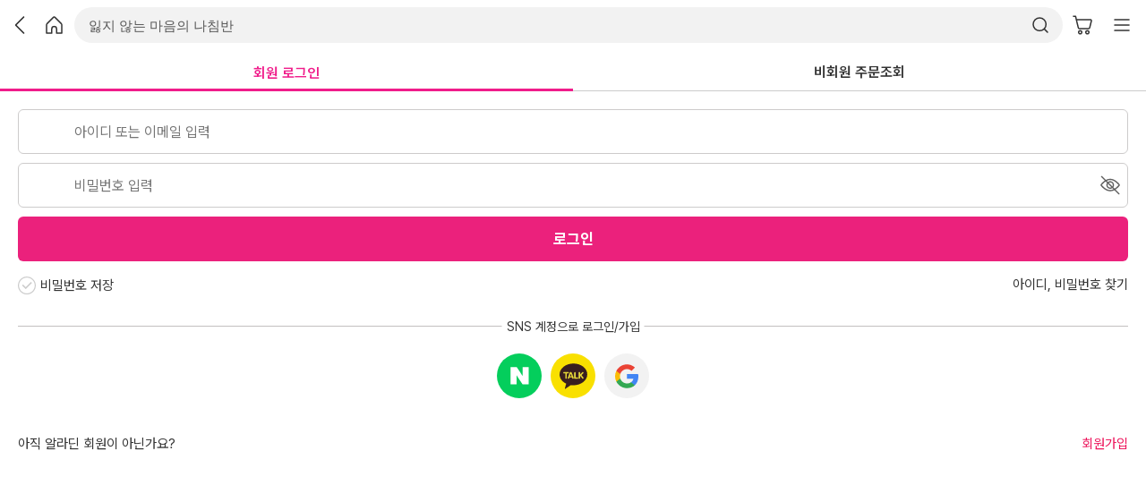

--- FILE ---
content_type: text/html; charset=utf-8
request_url: https://www.aladin.co.kr/m/mlogin.aspx?returnurl=https%3A%2F%2Fwww.aladin.co.kr%2Fm%2Fmlogin.aspx%3Freturnurl%3Dhttps%253A%252F%252Fwww.aladin.co.kr%252Fm%252Fmseriesitem.aspx%253Fsrid%253D93054&start=alayer
body_size: 14020
content:


<!doctype html>
<html lang="ko">
<head>
    <meta name="robots" content="noindex, nofollow">
    <title>알라딘 : 로그인</title><meta http-equiv="content-type" content="text/html; charset=UTF-8" />
<meta name="viewport" content="user-scalable=no, initial-scale=1.0, maximum-scale=1.0, minimum-scale=1.0, width=device-width" />
<meta name="format-detection" content="telephone=no"/>
<link rel="shortcut icon" type="image/x-icon" href="https://image.aladin.co.kr/img/m/aladin_favicon_xc9.ico" />

   
   <script type="text/javascript" src="/m/js/jquery-1.8.3.min.js"></script>
    <script src="js/m.common.js?date=20251224" type="text/javascript"></script>
    <script src="js/m.login.js?date=20251224" type="text/javascript"></script>
    <script type="text/javascript" src="/shop/common/jquery.watermark.js"></script>
    <script src="/m/js/jquery.touchSwipe-1.2.5.js?ver=20180424" type="text/javascript"></script>
    <script src="/m/js/jquery.swipetemplet-1.0.js?ver=20180424" type="text/javascript"></script>
   
    <link href="/ucl_editor/css/mobile/header_v2.css" rel="stylesheet" type="text/css">
    <link href="/ucl_editor/css/mobile/join2.css?date=20251224" rel="stylesheet" type="text/css">
   
    <style type="text/css">
    input[type="password"]{-webkit-appearance:none;-webkit-border-radius:0;}
    /*body{ background:#ececec !important; }*/    </style>

    <script type="wisetracker/text" id="wiseTracker">
    WiseTracker.setPageIdentity("PRGR001");
    </script>

    <script type="text/javascript">
    $(document).ready(function() {
        $('.n_text_box_mlogin').simpleWaterMark('watermark').css('imeMode', 'disabled').keyup(function () {
            if( $(this).val() != null && $(this).val() != '' ) {
                $(this).css("color","#000000");
            } else {
                $(this).css("color","#C7C7C7");
            }
        });
        $('.n_text_box_mlogin').each(function () {
            if( $(this).val() != null && $(this).val() != '' ) {
                $(this).css("color","#000000");
            } else {
                $(this).css("color","#C7C7C7");
            }
        });
    });
    </script>
    
    <style type="text/css">
    /*2019 로그인 추가*/
        .login_message_width{width:100%; margin:0 auto;padding-top:15px;}
        .login_message_width .left{color:#666 ; line-height:140%; width:60%; text-align:left;float:left;}
        .login_message_width .right{float:right; width:40%;text-align:right; padding:5px 0 0 0}
        .my_btn1 {
            background: #fff;
            border: 1px solid #a5a5a5;
            border-radius: 2px;
            display: inline-block;
            text-align:center;
            *zoom: 1;
            *display: inline;
        }
        .my_btn1 a {
            padding: 5px;
            /* font-size: 0.85em; */
            font-size: 0.85rem;
            color: #303030!important;
            word-break:keep-all;
        }

        .login_wrap input[type="password"] {border:1px #cdcbcb solid; width:100%; height:50px; padding:0 5%; font-size:16px; box-sizing: border-box; outline:0; color:#000;     -webkit-appearance: none; -webkit-border-radius: 0;}

        /* 상단 탭 */
        .m_nonmember_menubox { margin:0px;clear:both; overflow:hidden;width:100%; }
        .m_nonmember_navlist { margin:0; padding:0;}
        .m_nonmember_navlist ul { margin:0; padding:0;}
        .m_nonmember_navlist ul li {  position:relative;  height:15px; float:left; margin:0; padding:14px 0 16px 0;  font-weight:600; font-size:1.05em; width:50%; text-align:center; border-bottom:1px solid #ccc;}
        .m_nonmember_navlist ul li .on { display:block; position:absolute; bottom:-1px; padding-bottom:6px; border-bottom:3px solid #f01d8b; width:100%; color:#f01d8b}
        .m_nonmember_navlist ul li .off { display:block; position:absolute; bottom:0; padding-bottom:9px;  width:100%; color:#333;}

        .m_nonmember_list3 {margin:0; padding:0;}
        .m_nonmember_list3 ul {margin:0; padding:0;}
        .m_nonmember_list3 ul li {float:left; margin:0; padding:0; width:33.3%; text-align:center;letter-spacing:-0.05em;}
        .m_nonmember_list3 ul li:first-child {text-align:left;}
        .m_nonmember_list3 ul li:last-child {text-align:right;}

    </style>
</head>

<script type="text/javascript">
    function fn_submit() {
        
        if (CheckInput()) {
            

            $("#LoginForm").submit();
        }
        
    }

    $(function() {
        $("#Password, #txtCaptcha").keyup(function (e) {
	        var keyCode =  e.keyCode ? e.keyCode : e.which ? e.which : e.charCode;
            if (keyCode == 13) {
                fn_submit();
            }
	    });
	});
	
    function goFacebookLogin() {
        location.href = "/login/wlogin_facebook.aspx?returnurl=https%3a%2f%2fwww.aladin.co.kr%2fm%2fmlogin.aspx%3freturnurl%3dhttps%253A%252F%252Fwww.aladin.co.kr%252Fm%252Fmseriesitem.aspx%253Fsrid%253D93054&snsAppId=1&SecureOpener=0";
    }

    function goNaverLogin() {
        setSNSProvider('naver');
        location.href = "/login/wlogin_naver.aspx?returnurl=https%3a%2f%2fwww.aladin.co.kr%2fm%2fmlogin.aspx%3freturnurl%3dhttps%253A%252F%252Fwww.aladin.co.kr%252Fm%252Fmseriesitem.aspx%253Fsrid%253D93054&snsAppId=1&SecureOpener=0";
    }

    function goKakaoLogin() {
        setSNSProvider('kakao');
        location.href = "/login/wlogin_kakao.aspx?returnurl=https%3a%2f%2fwww.aladin.co.kr%2fm%2fmlogin.aspx%3freturnurl%3dhttps%253A%252F%252Fwww.aladin.co.kr%252Fm%252Fmseriesitem.aspx%253Fsrid%253D93054&snsAppId=1&SecureOpener=0";
    }

    function goGoogleLogin() {
        setSNSProvider('google');
        location.href = "/login/wlogin_google.aspx?returnurl=https%3a%2f%2fwww.aladin.co.kr%2fm%2fmlogin.aspx%3freturnurl%3dhttps%253A%252F%252Fwww.aladin.co.kr%252Fm%252Fmseriesitem.aspx%253Fsrid%253D93054&snsAppId=1&SecureOpener=0";
    }

    function goTwitterLogin() {
        if (confirm('트위터 로그인 서비스가 종료되어 트위터를 통해 로그인할 수 없습니다.\n비밀번호를 설정해주세요.')) {
            location.href = '/account/find/wAccount_Email_Check.aspx?isTwitterShutdown=1';
        }
    }

    function goPaycoLogin() {
        location.href = "/login/wlogin_payco.aspx?returnurl=https%3a%2f%2fwww.aladin.co.kr%2fm%2fmlogin.aspx%3freturnurl%3dhttps%253A%252F%252Fwww.aladin.co.kr%252Fm%252Fmseriesitem.aspx%253Fsrid%253D93054&snsAppId=1&SecureOpener=0";
    }

    function goAppleLogin() {
        setSNSProvider('apple');
        location.href = "/login/wlogin_apple.aspx?returnurl=https%3a%2f%2fwww.aladin.co.kr%2fm%2fmlogin.aspx%3freturnurl%3dhttps%253A%252F%252Fwww.aladin.co.kr%252Fm%252Fmseriesitem.aspx%253Fsrid%253D93054&snsAppId=1&SecureOpener=0";
    }

    function PasswordToggle(id, event) {
        event.preventDefault();
        var $elm = $(id);
        if ($elm.hasClass("active")) {
            $elm.prop("type", "text");
            $("#password_eye").removeClass("view_off").addClass("view_on");
            $elm.removeClass("active");
        }
        else {
            $elm.prop("type", "password");
            $("#password_eye").removeClass("view_on").addClass("view_off");
            $elm.addClass("active");
        }
        $elm.focus();
    }

    window.addEventListener('DOMContentLoaded', function () {
        try {
            const lastSNSProvider = localStorage.getItem("lastSNSLoginProvider");

            if (lastSNSProvider) {
                const parsedData = JSON.parse(lastSNSProvider);
                const storedDate = new Date(parsedData.timestamp);
                const now = new Date();
                const diffDays = (now - storedDate) / (1000 * 60 * 60 * 24);

                if (diffDays <= 30) {
                    const snsLink = document.querySelector('a.' + parsedData.provider);

                    if (snsLink) {
                        const span = document.createElement('span');
                        span.textContent = '최근 로그인';
                        span.className = 'recently';

                        snsLink.appendChild(span);
                    }
                } else {
                    localStorage.removeItem("lastSNSLoginProvider");
                }
            }
        } catch (e) {

        }
    });

    function setSNSProvider(provider) {
        try {
            const now = new Date();
            const data = {
                provider: provider,
                timestamp: now.toISOString()
            };
            localStorage.setItem("lastSNSLoginProvider", JSON.stringify(data));
        } catch (e) {

        }
    }
</script>
<body>


<!-- 카카오 링크 태그-->
<meta property="og:url" content="https://www.aladin.co.kr/"/>
<meta property="og:title" content="알라딘"/>
<meta property="og:type" content="website"/>
<meta property="og:image" content="https://image.aladin.co.kr/img/welcome/m/logo2.jpg"/>
<meta property="og:description" content=""/>

<script type="text/javascript" src="/js/jsdomain.js"></script>
<script type="text/javascript" src="/m/js/m.common.js?date=2025122403"></script>
<script type="text/javascript" src="/m/js/m.apptools.js?date=20251224"></script>
<script type="text/javascript" src="/m/js/swiper.js"></script>
<link type="text/css" rel="stylesheet" href="/ucl_editor/css/mobile/swiper.css?ver=20251224" />
<link type="text/css" rel="stylesheet" href="/Ucl_Editor/css/mobile/header_v2.css?ver=2025122403" />
<link type="text/css" rel="stylesheet" href="/ucl_editor/css/mobile/mbasic_v1.css?ver=2025122403" />
<script type="text/javascript" src="/js/netfunnel.js?ver=202512240352" charset="UTF-8" ></script>
<script type="text/javascript" src="/js/NetfunnelSkinUtil.js?ver=202512240352" charset="UTF-8"></script>
<link type="text/css" href="/css/netfunnel.css?ver=202512240352" rel="stylesheet">



<link type="text/css" rel="stylesheet" href="/ucl_editor/css/mobile/welcome_v2.css?ver=2025122403" />

 

<script type="text/javascript" src="/search/autocomplete/qsChk.js"></script>

    <form id="QuickSearch" name="QuickSearch"  action="/m/msearch.aspx">
        

<script type="text/javascript" src="/m/js/m.apptools.js?ver=202512240352"></script>
<script type="text/javascript" src="/m/js/m.search.autocomplete.js?ver=202512240352"></script>
<script type="text/javascript">
    var isActiveAutocomplete = true;
    function SearchLayerOpen() {
        try {
            if (isActiveAutocomplete) {
                aladin.search.init();
            }
        } catch (err) {
            console.warn(err);
            $('#SearchWordBanner').removeAttr('inputmode');
            jQuery.ajax({
                type: "POST",
                async: true,
                url: "/search/v2/error-log-write.ashx",
                data: { error: encodeURIComponent(err.message), url: document.location.href },
                success: function () {
                    isActiveAutocomplete = false;

                    jQuery("#SearchWordBanner").keyup(function (e) {
                        if (e.which == 13) {//엔터키
                            var f = jQuery("#QuickSearch");
                            var keyword = jQuery(this).val();
                            f.find("#SearchWord").val(keyword);
                            f.submit();
                        }
                    });
                }
            });
        }
    };
</script>
<div id="searchFullLayer" class="search_full_layer" style="display:none;">
    <div class="search_full_layer_in">
        <header>
            <div class="header_sub">
                <a href="javascript:void(0);" class="h_back"><span class="hidden">뒤로가기</span></a>
                <div class="search_box">
                    <input type="text" id="SearchWord" name="SearchWord" autocorrect="off" data-autocomplete-active="1" autocomplete="off" autocapitalize="off" title="검색어 입력" value="" />
                    <button type="button" class="input_del" id="clearBtn" style="visibility:hidden;">입력값 지우기</button>
                    <button type="button" id="SearchSubmit"><span class="hidden">검색</span></button>
                </div>
                <a href="javascript:void(0);" onclick="exe_barcodeApp();" class="h_barcode"><span class="hidden">바코드검색</span></a>
            </div>
        </header>
        <div id="default_section" class="search_default">
            <section id="recent-keyword-section"></section>
            <section id="recommand-keyword-section"></section>
            <section id="now-best-section"></section>
            <section id="recent-viewitem-section"></section>
        </div>
        <div id="auto_complete_section" class="auto_complete_box" style="display:none;"></div>
    </div>
</div>
        <input type="hidden" id="SearchTarget" name="SearchTarget" value="All" />
        
    </form>

    <!-- 슬라이드 메뉴 -->
	


<script type="text/javascript">
    var slideMenuOpen = 0;
    var isSlideMenuUp = 0;

    function SlideMenuView() {
        initSlideMenuCss();
        jQuery("body").css({ "overflow": "hidden", "position": "fixed", "z-index": "0" });
        jQuery(".slideMenu").show();
        jQuery("html, body").scrollTop(0);

        if (slideMenuOpen == 0) {
            slideMenuOpen = 1;

            

            var swiperSlide = new Swiper('.slideLayer', {
                loop: false,
                speed: 500,
                
                autoplay: {
                    delay: 2500,
                    disableOnInteraction: false,
                },
                
                navigation: {
                    nextEl: '#nextSlide',
                    prevEl: '#prevSlide',
                },
                pagination: {
                    el: '.swiper-pagination',
                    clickable: true,
                    type: 'fraction'
                },
                simulateTouch: true
            });

            $('.slideLayer .swiper_pause_btn').click(function () {
                if ($(this).hasClass('stop')) {
                    $(this).removeClass('stop');
                    $(this).text('자동슬라이드 멈춤')
                    swiperSlide.autoplay.start();
                } else {
                    $(this).addClass('stop');
                    $(this).text('자동슬라이드 시작')
                    swiperSlide.autoplay.stop();
                }
            });
        }

        //알림센터 열려있으면 닫기
        if ($("#notiList").length > 0) {
            notiClose();
        }

        //브릿지 함수로 새로고침 제어
        if (typeof BridgeConst !== 'undefined' && typeof Bridge !== 'undefined') {
            Bridge.app.call("AppRefresh", 0);
        }
    }

    var timerSlideMenu = null;

    function initSlideMenuCss() {
        //jQuery("#divSlideMenuBack").removeClass("slideMenuBackGround_on").removeClass("slideMenuBackGround_off");
        jQuery(".slideMenu.fullLayer").removeClass("slideMenu_up").removeClass("slideMenu_down");
        if (timerSlideMenu != null) {
            clearTimeout(timerSlideMenu);
        }
    }

    function SlideMenuClose() {
        jQuery("body").css({ "overflow": "", "position": "", "z-index": "" });
        initSlideMenuCss();
        //jQuery("#divSlideMenuBack").addClass("slideMenuBackGround_off");

        if (jQuery('#aside_top .barcode').hasClass('on')) {
            toggleBarcode();
        }

        if (isSlideMenuUp == 1) {
            //jQuery("#divSlideMenuBack").hide();
            jQuery(".slideMenu.fullLayer").addClass("slideMenu_down");
            if (timerSlideMenu != null) {
                clearTimeout(timerSlideMenu);
            }
            timerSlideMenu = setTimeout(function () {
                jQuery(".slideMenu").hide();
            }, 200);
            isSlideMenuUp = 0;
        }
        else {
            jQuery(".slideMenu").hide();
        }

        //브릿지 함수로 새로고침 제어
        if (typeof BridgeConst !== 'undefined' && typeof Bridge !== 'undefined') {
            Bridge.app.call("AppRefresh", parseInt(BridgeConst.AppRefresh));
        }
    }

    function SlideMenuUpView() {
        isSlideMenuUp = 1;

        jQuery("body").css({ "overflow": "hidden", "position": "fixed", "z-index": "0" });
        initSlideMenuCss();
        //jQuery("#divSlideMenuBack").addClass("slideMenuBackGround_on");
        jQuery(".slideMenu.fullLayer").addClass("slideMenu_up");
        jQuery(".slideMenu").show();
        jQuery("html, body").scrollTop(0);

        if (slideMenuOpen == 0) {
            slideMenuOpen = 1;

            

            var swiperSlide = new Swiper('.slideLayer', {
                loop: false,
                speed: 500,
                
                autoplay: {
                    delay: 2500,
                    disableOnInteraction: false,
                },
                
                navigation: {
                    nextEl: '#nextSlide',
                    prevEl: '#prevSlide',
                },
                pagination: {
                    el: '.swiper-pagination',
                    clickable: true,
                    type: 'fraction'
                },
                simulateTouch: true
            });

            $('.slideLayer .swiper_pause_btn').click(function () {
                if ($(this).hasClass('stop')) {
                    $(this).removeClass('stop');
                    $(this).text('자동슬라이드 멈춤')
                    swiperSlide.autoplay.start();
                } else {
                    $(this).addClass('stop');
                    $(this).text('자동슬라이드 시작')
                    swiperSlide.autoplay.stop();
                }
            });
        }
    }

    //바코드 접기 펼치기 모션
    function toggleBarcode() {
        var $btn = jQuery('#aside_top .barcode'),
            $barcode = jQuery('#aside_top .barcode_box'),
            $category = jQuery('.w_trans_category_n');

        if ($btn.hasClass('on')) {

            $barcode.slideUp(200, function () {
                $category.css('margin-top', jQuery('#aside_top').height() + 'px');
                executeBright("brightoff");
            });
            $btn.removeClass('on');
            
        } else {
            $barcode.slideDown(200, function () {
                $category.css('margin-top', jQuery('#aside_top').height() + 'px');
                executeBright("brighton");
            });
            $btn.addClass('on');
        }
    }

    function executeBright(appAction) {
        
    }

    function goSetting() {
        if (jQuery('#aside_top .barcode').hasClass('on')) {
            toggleBarcode();
        }

        location.href = "https://www.aladin.co.kr/m/mservice/common_hooking.aspx?pType=setting";
    }
</script>

<style type="text/css">
    .slideMenuBackGround_on {
        background-color: rgba(0,0,0,0) !important;
    }
    .slideMenuBackGround_off {
        background-color: #ececec !important;
    }

    .slideMenu_up {
        -webkit-animation: slide_up 0.3s;
    }
    .slideMenu_down {
        -webkit-animation: slide_down 0.3s;
    }

    @-webkit-keyframes slide_up {
        from {top:1000px;}
        to {top:0px;}
    }
    @-moz-keyframes slide_up {
        from {top:1000px;}
        to {top:0px;}
    }
    @-webkit-keyframes slide_down {
        from {top:0px;}
        to {top:1000px;}
    }
    @-moz-keyframes slide_down {
        from {top:0px;}
        to {top:1000px;}
    }
    
    .library_wrap { margin:0; padding:10px 15px; clear:both; background:#ececec; overflow:hidden;}
    .library_wrap .text1 { font-size:1.1em; color:#222; line-height:1.6em; font-weight:normal; letter-spacing:-0.03em; font-weight:normal}
    .library_area1 { float:left; width:30%;}
    .library_area2 { float:left; width:70%;}
    .library_textR { text-align:right;}
    .library_str { font-weight:600;}
</style>

<div id="m_header1_m_slideMenu_pnSideMenu">
	

<div class="slideMenu fullLayer" style="position:fixed;top:0;height:100%;width:100%;overflow:hidden;z-index:2200;display:none;background:#ececec;">
    <span style="background:#363636;"></span>
    <div style="position:relative;overflow-y:auto;height:100%;">
        <div id="aside_top" >
            <div class="userwrap">
                
                <div class="user_btn1"><a href="https://www.aladin.co.kr/m/mlogin.aspx?returnurl=https%3a%2f%2fwww.aladin.co.kr%2fm%2fmlogin.aspx%3freturnurl%3dhttps%253A%252F%252Fwww.aladin.co.kr%252Fm%252Fmlogin.aspx%253Freturnurl%253Dhttps%25253A%25252F%25252Fwww.aladin.co.kr%25252Fm%25252Fmseriesitem.aspx%25253Fsrid%25253D93054%26start%3dalayer&start=alayer">로그인</a></div>
                <div class="user_btn1">
                    <a href="https://www.aladin.co.kr/m/join/mjoin_step.aspx?returnurl=/m/mlogin.aspx?returnurl=https%3A%2F%2Fwww.aladin.co.kr%2Fm%2Fmlogin.aspx%3Freturnurl%3Dhttps%253A%252F%252Fwww.aladin.co.kr%252Fm%252Fmseriesitem.aspx%253Fsrid%253D93054&start=alayer">회원가입</a>
                    <!-- DEVCS-2021 -->
                    
                </div>
                
                <div class="user_btn3"><a href="javascript:void(0);" onclick="SlideMenuClose();"><img src="//image.aladin.co.kr/img/welcome/m/layer_close2.png" alt=""/></a></div>
            </div>

            <ul class="menu">
                <li><a href="https://www.aladin.co.kr/m/maccount.aspx?start=alayer">나의 계정</a></li>
                <li><a href="https://www.aladin.co.kr/m/maccount.aspx?pType=orderlist&start=alayer">주문조회</a></li>
                <li>
                    
                    <a href="https://www.aladin.co.kr/m/mbest.aspx?BestType=savebasket&start=alayer">보관함</a>
                    
                </li>
                <li><div class="layer_alram4" style="margin-right:26px;">0</div>
                    
                    <a href="https://www.aladin.co.kr/m/mjiny.aspx?pType=noti&start=alayer">알림</a>
                    
                </li>
            </ul>
        </div>

        
        <ul class="w_trans_category_n" style="margin-top:109px;">
            
            <li class="area_1"><a href="https://www.aladin.co.kr/m/mjiny.aspx?Type=choice&start=alayer">추천마법사</a></li>
            <li class="area_1"><a href="https://www.aladin.co.kr/m/mbest.aspx?BestType=bestseller&BranchType=1&start=alayer">베스트셀러</a></li>
            <li><a href="https://www.aladin.co.kr/m/mnew.aspx?BranchType=1&start=alayer">새로나온책</a></li>
            <li class="area_1"><a href="https://www.aladin.co.kr/m/mbrowseMain.aspx?BranchType=1&start=alayer" style="float:left;" >분야별 보기</a></li>
            
            <li class="area_1"><a href="https://www.aladin.co.kr/events/wevent.aspx?EventId=148859&start=alayer">굿즈총집합</a></li>
            
            <li><a href="https://www.aladin.co.kr/m/mEventmain.aspx?eType=event&start=alayer">이벤트</a></li>
            

        </ul>
        
        <ul class='w_md_menu'>
            <li><a href="https://www.aladin.co.kr/m/main.aspx?tab=usedstore&start=alayer"><img src="//image.aladin.co.kr/img/welcome/m/w_md_menu1_new.png" alt=""/><br />중고매장</a></li>
            
            <li><a href="https://www.aladin.co.kr/m/c2b/c2b_search.aspx?start=alayer"><img src="//image.aladin.co.kr/img/welcome/m/w_md_menu2.png" alt=""/><br />매입가 조회</a></li>
            <li><a href="https://www.aladin.co.kr/m/c2b/c2b_gate.aspx?start=alayer"><img src="//image.aladin.co.kr/img/welcome/m/w_md_menu3.png" alt=""/><br />알라딘에 팔기</a></li>
            <li>
                
                <a href="https://www.aladin.co.kr/m/c2c/main.aspx?start=alayer">
                
                <img src="//image.aladin.co.kr/img/welcome/m/w_md_menu4.png" alt=""/><br />회원에게 팔기</a>
            </li>
        </ul>
        
        <ul class="w_trans_category3">
            <li><a href="https://www.aladin.co.kr/m/main.aspx?tab=domesticbook&start=alayer">국내도서</a></li>
            <li><a href="https://www.aladin.co.kr/m/main.aspx?tab=ebook&start=alayer">전자책</a></li>
            <li><a href="https://max.aladin.co.kr/main">만권당<span class="new"><img src="https://image.aladin.co.kr/img/m/2024/gnb-new.svg" width="100%"/></span></a></li>
            <li><a href="https://www.aladin.co.kr/m/main.aspx?tab=foreignBook&start=alayer">외국도서</a></li>                        
            
            <li><a href="https://www.aladin.co.kr/m/main.aspx?tab=aladinGoods&start=alayer">알라딘굿즈</a></li>
            
            <li><a href="https://www.aladin.co.kr/m/main.aspx?tab=usedBook&start=alayer">온라인중고</a></li>
            
            <li><a href="https://www.aladin.co.kr/m/main.aspx?tab=onlineusedstore&start=alayer">우주점</a></li>
            
            <li><a href="https://www.aladin.co.kr/m/main.aspx?tab=music&start=alayer">음반</a></li>
            <li><a href="https://www.aladin.co.kr/m/main.aspx?tab=DVD&start=alayer">블루레이</a></li>
            
            <li><a href="https://www.aladin.co.kr/m/main.aspx?tab=coffee&start=alayer">커피</a></li>
            
        </ul>
       
        <div id="m_header1_m_slideMenu_pBanner">
		
        <div class="grid_box"></div>
        
        
        
        <div class="swiper-container slideLayer new">
            <div class="swiper-wrapper">
                <div class="swiper-slide aside_bn" style="background:#3466DA;"><a href="/banner/wadbanner_redirect.aspx?PubBannerId=699179&start=alayer"><img src="//image.aladin.co.kr/img/bn/strategy/ams/15KRW/750x197.jpg" alt"" /></a></div><div class="swiper-slide aside_bn" style="background:#3f93f6;"><a href="/banner/wadbanner_redirect.aspx?PubBannerId=690222&start=alayer"><img src="//image.aladin.co.kr/img/bn/marketing/2024/01/240304_bn1.jpg" alt"" /></a></div><div class="swiper-slide aside_bn" style="background:#ffdc50;"><a href="/banner/wadbanner_redirect.aspx?PubBannerId=662794&start=alayer"><img src="//image.aladin.co.kr/img/bn/marketing/2024/01/240304_bn2.jpg" alt"" /></a></div>
            </div>
            <div class="side_pagination_box"><div id="pagination" class="swiper-pagination"></div><button class="swiper_pause_btn">자동슬라이드 멈춤</button></div>
             
            
             
        </div>
        
	</div>


        
        <div class="grid_box"></div>
        <ul class="w_trans_category2_n">
            <li><a href="https://www.aladin.co.kr/m/bookfund/main.aspx?start=alayer">북펀드</a></li>
            <li><a href="https://www.aladin.co.kr/m/mFSEvent.aspx?EventId=247060&start=alayer">단한권 인쇄소</a></li>
            <li><a href="https://www.aladin.co.kr/m/mcscenter.aspx?start=alayer">고객센터 </a></li>
            
            <li><a href="https://www.aladin.co.kr/m/maxtv.aspx?start=alayer">만권당TV</a></li>
            <li><a href="https://blog.aladin.co.kr/m/town?start=alayer">알라딘 서재</a></li>
            <li><a href="https://www.aladin.co.kr/m/main.aspx?tab=bookple&start=alayer">북플</a></li>
            
        </ul>

      
        <div class="grid_box"></div><div class="aside_bottom_bn"><a href="/banner/wadbanner_redirect.aspx?PubBannerId=706696&start=alayer"><img src="//image.aladin.co.kr/img/bn/goods/2025/04/dec_goods_all.jpg" width="100%"></a></div>
        
        
        <div class="grid_box"></div>
        <ul class="aside_sns">
            <li class="area1"><span class="aside_sns_t">소셜 속 알라딘</span><br /><span class="">신간 소식과 다양한 이벤트 정보를 받아볼 수 있어요</span></li>
            <li class="area2">
                <a href="https://www.instagram.com/aladinbook"><img src="//image.aladin.co.kr/img/welcome/m/aside_sns3.png" alt="인스타그램"/></a>
                <a href="https://www.facebook.com/aladin"><img src="//image.aladin.co.kr/img/welcome/m/aside_sns2.png" alt="페이스북"/></a>
                <a href="https://twitter.com/aladinbook"><img src="//image.aladin.co.kr/img/welcome/m/aside_sns1.png" alt="트위터"/></a>
            </li>
        </ul>

        
    </div>
</div>

</div>







    <header>
        <div class="header_sub">
            <a href="javascript:fn_HistoryBack();" class="h_back"><span class="hidden">뒤로가기</span></a>
            <a href="/m/main.aspx" class="h_home"><span class="hidden">홈으로</span></a>
            <div class="search_box">
                <input type="text" id="SearchWordBanner" title="검색어 입력" onclick="SearchLayerOpen();" inputmode="none" value="">
                <button onclick="searchSubmit();"><span class="hidden">검색</span></button>
            </div>
            <a href="/m/mbasket.aspx" class="h_basket">
                <span class="hidden">장바구니</span>
            </a>
            <button onclick="SlideMenuView();return false;" class="h_menu"><span class="hidden">메뉴 전체보기</span></button>
        </div>
    </header>

	    <!-- 검색 박스 끝 -->
	
    
    <div id="menuLayer" style="display:none;"></div>



<script type="text/javascript">
    var $slayer = jQuery('#divSearchBox');
    var $btn = jQuery("#btn_main_menu");
    var $mlayer = jQuery("#menuLayer");

    function header_menu_Toggle() {
        window.scrollTo(0, 0);
        if ($btn.hasClass("on")) {
            $mlayer.hide().removeClass("on");
            $btn.attr("src", "//image.aladin.co.kr/img/m/2012/main/main_bt_all2.png").removeClass("on");
        } else {
            if ($slayer.hasClass("on")) {
                $slayer.removeClass("on");
            }
            if ($mlayer.html().length < 1) {
                jQuery.get("/m/menuLayer.aspx?BranchType=0", function (data) {
                    $mlayer.html(data);
                });
            }
            $mlayer.show().addClass("on");
            $btn.attr("src", "//image.aladin.co.kr/img/m/2012/main/main_bt_all1_on_1.png").addClass("on");
        }
    }

    function SearchLayer_Toggle() {
        if ($slayer.hasClass("on")) {
            $slayer.removeClass("on");
        } else {
            if ($mlayer.hasClass("on")) {
                $mlayer.hide().removeClass("on");
                $btn.attr("src", "//image.aladin.co.kr/img/m/2012/main/main_bt_all1_1.png").removeClass("on");
            }
            $slayer.addClass("on");
            jQuery('#SearchWord').focus();
        }
    }

    function searchSubmit() {
        jQuery("#QuickSearch").submit();
    }

</script>
    <script type="text/javascript">
        jQuery(function () {
            jQuery(".main a, .header_sub a").attr("href", function (i, _href) {
                return replaceParamInLinks(_href, "moheader");
            });
        });

        function replaceParamInLinks(_href, param) {
            if (!_href || _href == "" || _href.indexOf("#") > -1 || _href.indexOf("javascript") > -1
                || _href.indexOf("/blog/mypaper/") > -1 || _href.indexOf("mailto:") > -1
                || _href.indexOf("/2013_award/") > -1 || _href.indexOf("/m/mlogin.aspx") > -1 || _href.indexOf("blog.aladin.co.kr") > -1
                || _href.indexOf("tel:") > -1) {

            } else if (_href.indexOf("&start") > -1 || _href.indexOf("?start") > -1) {
                var url;
                if (_href.indexOf("aladin.co.kr") > -1) {
                    url = new URL(_href);
                }
                else {
                    url = new URL("https://www.aladin.co.kr" + _href);
                }
                var urlParams = new URLSearchParams(url.searchParams);

                urlParams.set("start", param);

                _href = (url.pathname + '?' + urlParams.toString());
            } else if (_href.indexOf("/jiny/wnoti.aspx") > -1) {
                if (_href.indexOf("?") > 0) {
                    _href = _href + '&start=' + param + "_allim";
                } else {
                    _href = _href + '?start=' + param + "_allim";
                }
            } else {
                if (_href.indexOf("?") > 0) {
                    _href = _href + '&start=' + param;
                } else {
                    _href = _href + '?start=' + param;
                }
            }
            return _href;
        }
    </script>
    <script type="text/javascript">
        function fn_HistoryBack() {
            let decodedUrl = decodeURIComponent(document.referrer);

            if (decodedUrl.toLowerCase().indexOf("wnewitem_alarm_mobile") !== -1) {
                //location.href = replaceParamInLinks("/m/main.aspx", "moheader");
                window.history.go(-3);

            } else if (document.referrer != "" && document.referrer.indexOf('aladin.co.kr') > 0) {
                window.history.back();
            } else {
                location.href = replaceParamInLinks("/m/main.aspx", "moheader");
            }
        }
    </script>





<script type="text/javascript">
    $(function () {
        var swBanner = [
{image: 'url(//image.aladin.co.kr/img/ad/banner/) no-repeat 5px 0px', url:'/banner/wadbanner_redirect.aspx?PubBannerId=706708', adtext:'잃지 않는 마음의 나침반'}];
        if(swBanner.length < 1) return;
        var $SearchWord = jQuery("#SearchWordBanner");
        if (!$SearchWord || $SearchWord.val().length > 0) return;
        $SearchWord.val(swBanner[0].adtext).addClass("showbanner");
        $SearchWord.bind("click", function () { $SearchWord.val("").removeClass("showbanner") });
        //$SearchWord.css({'background': swBanner[0].image, 'background-size':'144px 30px'}).addClass("showbanner");
        //$SearchWord.bind("click", function () { $SearchWord.css({ 'background': '' }).removeClass("showbanner") });
        jQuery("#QuickSearch").submit(function () {
            if (jQuery("#searchFullLayer").css("display") == "none") {
                if ($SearchWord.hasClass("showbanner")) {
                    location.href = swBanner[0].url;
                    return false;
                }
            }
        });
    });
</script>


    
    <div class="m_nonmember_menubox" style="background-color:#fff;">
	    <div class="m_nonmember_navlist">
		    <ul>
                <li><a href="/m/mlogin.aspx" class="on" > 회원 로그인</a></li>
                <li><a href="/m/mlogin.aspx?bGuestLogin=1" class="off"> 비회원 주문조회</a></li>
            </ul>
        </div>
    </div>
    
    <form id="LoginForm" name="LoginForm" method="post" action="/m/mlogin.aspx?returnurl=https%3A%2F%2Fwww.aladin.co.kr%2Fm%2Fmlogin.aspx%3Freturnurl%3Dhttps%253A%252F%252Fwww.aladin.co.kr%252Fm%252Fmseriesitem.aspx%253Fsrid%253D93054&start=alayer">
        <input type="hidden" name="Action" value="1">
        
        <input name="snsAppId" type="hidden" value="1">
        <input name="snsUserId" id="snsUserId"  type="hidden" value="0">
        <input name="snsType" type="hidden" value="0">
    	
    
        <div class="login_wrap">
            

			<!--아이디 입력 폼-->
            

            <div class="id_field"><input type="text" class="n_text_box_mlogin" name="Email" id="Email" autocapitalize="off" placeholder="아이디 또는 이메일 입력" value=""></div>
			<div class="password_field">
                    <input type="password" class="n_text_box_mlogin active" name="Password" id="Password"  placeholder='비밀번호 입력' value="" maxlength="20" />
                    <button type="button" id="password_eye" class="view_off" onclick="PasswordToggle('#Password', event);" ><span>비밀번호보기</span></button>
			</div>

            
            <button type="button" class="login_btn" onclick="fn_submit(); return false;">로그인</button>
            
			<!--ID 또는 E-Mail 저장-->
            <ul>
                
                <li><label class="password_save"><input type="checkbox" name="chkSavePwd" value="1" 0 ><span class="check"></span><span>비밀번호 저장</span></label></li>
                
                <li><a href="https://www.aladin.co.kr/account/find/wMyAccount.aspx" class="id_search">아이디</a>, <a href="https://www.aladin.co.kr/account/find/wMyAccount.aspx" class="id_search">비밀번호 찾기</a></li>
            </ul>
            <input type="hidden" name="Pwd" id="Pwd" value="" />
			

            
        </div>

        <div class="login_sns">
            <div class="tit"><span>SNS 계정으로 로그인/가입</span></div>
            <ul>
                <li id="divSamsungPassLogin" style="display:none;"><a href="#" class="samsung" id="btnSamsungPassLogin"><img src="//image.aladin.co.kr/img/svg/logo_samsungpass.svg" alt="삼성패스로그인"></a></li>
                
                <li><a href="javascript:goNaverLogin();" class="naver"></a></li>
                <li><a href="javascript:goKakaoLogin();" class="kakao"></a></li>
                <li><a href="javascript:goGoogleLogin();" class="google"></a></li>
                
                
                
            </ul>
            <div class="join_txt">
                <span>아직 알라딘 회원이 아닌가요?</span><a href="https://www.aladin.co.kr/m/join/mJoin_step1.aspx?&returnurl=https://www.aladin.co.kr/m/mlogin.aspx?returnurl=https%253A%252F%252Fwww.aladin.co.kr%252Fm%252Fmseriesitem.aspx%253Fsrid%253D93054">회원가입</a>
            </div>
            
            <!-- 삼성패스 로그인 js //-->
            

     <script src="/sns/part/samsungpass/spass_sdk.js?dummy=20180124"></script>
     <script type="text/javascript">

        
         supportedDeviceListUrl = supportedDeviceListUrl.replace("http://", "https://");
        

         var mSpassLogin = {
             lockObj: '',
             timer: false,
             count: 0,
             sessionId: 0,

             clearTimer: function () {
                 if (mSpassLogin.timer) { clearTimeout(mSpassLogin.timer); }
             },

             debug: function (str) {
                 //console.log(mSpassLogin.count + '] ' + str);
                 //$('#span_samsungpass_debug').html(mSpassLogin.count + '] ' + str);
             }
         };
         

         SPASS_WEB_SDK.isSupported(function (supported) {
             if (supported) {
                 //=====================================================================================
                 // Now, we can show button.
                 // Especially, on button click event, user request will move along with deeplink.
                 //=====================================================================================        
      
                 $('#btnSamsungPassLogin').click(function (event) {
                     SamsungPassLoginTran();
                 }).show();

                 $('#divSamsungPassLogin').show();    //로그인버튼
                 //$('#divSamsungPassLoginBanner').show();  //로그인배너
                 //$('#divSamsungPassLoginLine').show();  //로그인배너 하단공백
                 

             }
         });



         function SamsungPassLoginTran() {
             mSpassLogin.sessionId = 0;
             mSpassLogin.clearTimer();
             mSpassLogin.debug("NewTran");

             $.ajax({
                 url: '/sns/part/samsungpass/wlogin_api.aspx',
                 cache: false,
                 data: {
                     'method': 'GetLoginTranSeId',
                     'sessionid': '0',
                     'supportedPhone' : '1'
                 },
                 dataType: 'json',
                 success: function (data)
                 {
                     SamsungPassLoginCall(data);
                 }
             });
         }


         function SamsungPassLoginCall(data)
         {
             var seid = data.SeId;
             var expireSec = data.ExpireSec;
             var senttime = data.Senttime;
             var uuid = data.UUID;
             var sessionid = data.SessionId;
             var siteId = data.SiteId;
             var siteUrlHashEnc = data.SiteUrlHashEnc;
             var callbackUrl = "https://www.aladin.co.kr/sns/part/samsungpass/wlogin_api.aspx?method=SetLoginAuthToken&sessionId=" + sessionid + "&authTokenEnc="

             // (2) Initiate deep-link
             SPASS_WEB_SDK.initiateSimpleLogin({
                 svcBizCode: "402",   //포탈 로그인
                 svcEventId: uuid,
                 siteId: siteId,
                 siteUrlHashEnc: siteUrlHashEnc,
                 seId: seid,
                 callbackUrl: callbackUrl,
                 siteTitle: "Aladin",
                 siteUrl: "http://www.aladin.co.kr",
                 siteIconUrl: "http://www.aladin.co.kr/favicon.ico",
                 expireSec: expireSec,
                 senttime: senttime,
                 useCI: "Y"
             });


             mSpassLogin.debug("SessionId=" + data.SessionId);
             mSpassLogin.sessionId = data.SessionId;
             mSpassLogin.count = 0;
             mSpassLogin.timer = setTimeout(function () { SamsungPassLoginCheck() }, 2000);
             
             
         }


         function SamsungPassLoginCheck()
         {
             if (mSpassLogin.sessionId == 0)
                 return;

             var sessionid = mSpassLogin.sessionId;
             var url = "/sns/part/samsungpass/wlogin_api.aspx?method=CheckLoginAuth&SessionId=" + sessionid;

             $.ajax({
                 url: url,
                 cache: false,
                 dataType: 'json',
                 success: function (data)
                 {
                     //console.log('CheckLoginAuth', data);

                     if (data.Result == "1")
                     {
                         var succUrl = "/login/wlogin_samsungpass.aspx?returnurl=https%3a%2f%2fwww.aladin.co.kr%2fm%2fmlogin.aspx%3freturnurl%3dhttps%253A%252F%252Fwww.aladin.co.kr%252Fm%252Fmseriesitem.aspx%253Fsrid%253D93054&snsAppId=1&SecureOpener=0&sessionid=" + sessionid;

                         //console.log('succUrl', succUrl);

                         location.href = succUrl;
                     } else {
                         mSpassLogin.debug('인증대기중...' + data.ErrMsg);
                         if (mSpassLogin.count >= 60)  //2분 동안만 유효함
                             return;

                         mSpassLogin.count++;
                         mSpassLogin.timer = setTimeout(function () { SamsungPassLoginCheck() }, 2000);

                     }
                 }
             });

         }

         function SamsungPassLoginCheckTest(sessionId) {
             mSpassLogin.sessionId = sessionId;
             SamsungPassLoginCheck();
         }

     </script>  
            
            <!-- 모바일 로그인 배너 //-->
            
        </div>

    </form>
        
    




<!-- *) 공통 분석스크립트  -->
<!--환경변수 (회원가입/해지/로그인에 대한 분석을 위해 환경 변수 셋팅이 필요합니다.) -->





<!-- #77808 -->




<!-- #71510 -->
<!-- Google Tag Manager -->
<script>(function (w, d, s, l, i) {
w[l] = w[l] || []; w[l].push({
'gtm.start':
new Date().getTime(), event: 'gtm.js'
}); var f = d.getElementsByTagName(s)[0],
j = d.createElement(s), dl = l != 'dataLayer' ? '&l=' + l : ''; j.async = true; j.src =
'https://www.googletagmanager.com/gtm.js?id=' + i + dl; f.parentNode.insertBefore(j, f);
})(window, document, 'script', 'dataLayer', 'GTM-NFVWV75');</script>
<!-- End Google Tag Manager -->
<!-- Google Tag Manager (noscript) -->
<noscript><iframe src="https://www.googletagmanager.com/ns.html?id=GTM-NFVWV75" height="0" width="0" style="display:none;visibility:hidden"></iframe></noscript>
<!-- End Google Tag Manager (noscript) -->

</body>
</html>

--- FILE ---
content_type: text/html; charset=UTF-8
request_url: https://gu.bizspring.net/p.php?guuid=5b5a257a892df120bf8807b65f59e0b1&domain=aladin.co.kr&callback=bizSpring_callback_78735
body_size: 221
content:
bizSpring_callback_78735("ai3yAcqScICSsPMADQk1r6aiLPmZJG1UZ4sAhTtu")

--- FILE ---
content_type: text/css
request_url: https://www.aladin.co.kr/Ucl_Editor/css/mobile/header_v2.css?ver=2025122403
body_size: 13628
content:
/* CSS Document */
/* common */

button {border: 0;}

/* GNB : �⺻ */
.aladin-gnb		{z-index:101; width:100%;  border-bottom:none; padding:8px 0; background-color:#ffffff; height:55px; box-sizing:border-box; position: relative;}
.aladin-gnb input { outline:none }
.aladin-gnb.main	{ position:relative }
.aladin-gnb .logo	{ top:15px; left:42px; float:none; width:auto; height:auto; padding:0 0; display:inline-block; }
.aladin-gnb .logo img	{ width:50px;}
.aladin-gnb .sch-wrap	{ position:relative; z-index:100;  padding-right:46px; padding-bottom:0; padding-left:105px; box-sizing:border-box; background:#ffffff }
.aladin-gnb .sch-wrap .sch-form	{ position:relative; height:34px; border-radius:33px; background:#f2f2f2; padding-top:5px;  }/*#f4f4f4*/
.aladin-gnb .sch-wrap .sch-form .sch-go	{  position:absolute; top:0; right:-2px; width:34px;  border-top-right-radius:33px; border-bottom-right-radius:33px;}/*background:#f4f4f4;*/
.aladin-gnb .sch-wrap .sch-form .sch-go a { display:block; height:39px;}
.aladin-gnb .sch-wrap .sch-form .sch-go img { width:26px; padding-top:5px; }
.aladin-gnb .sch-wrap .sch-form .sch-word	{ width:100%; height:30px; font-size:16px; font-weight:normal; color:#231f20; border:none; padding:0 50px 2px 15px; box-sizing:border-box; background-color:transparent; outline: none;}
.aladin-gnb .sch-wrap .sch-form .clear-word	{ position:absolute; top:0; right:32px; z-index:151;  font-size:0; background:#f2f2f2; text-align:center; }/*right:28px;top:7px; width:22px; */
.aladin-gnb .sch-wrap .sch-form .clear-word a {display:block;height:39px; padding:0 12px 0 8px;}/*height:22px;*/
.aladin-gnb .sch-wrap .sch-form .clear-word img { width:15px; padding-top:11px; }
.aladin-gnb.search .sch-wrap .sch-form .clear-word	{ display:block; }	
.aladin-gnb .go-cart { position:absolute; top:14px; right:15px; width:22px; height:22px; font-size:0;}
.aladin-gnb .go-cart img {width:24px; }
.aladin-gnb .go-cart a { width:25px; height:30px;display:block;}
.aladin-gnb .go-cart a .basketcount {display: block; width: 18px; height: 18px; background-color: #3b4a9f; border-radius: 9px; color: #fff; font-size: 10px; position: absolute; left: -6px; top: -6px; line-height: 18px; text-align: center;}
.aladin-gnb .drawer {top:4px!important; left:0px; float:none; padding:0; display:list-item; width:20px;height:20px;  }/*width:auto; height:auto; */
.aladin-gnb .drawer img {width:18px; padding: 7px 0;}
.aladin-gnb .drawer a { width:40px; height:50px; display:block; padding:10px; box-sizing: border-box;}
.aladin-gnb .drawer, .aladin-gnb .btn_back, .aladin-gnb .btn_back_search, .aladin-gnb .logo,.aladin-gnb .sch-wrap .sch-form .sch-go { position:absolute; font-size:0 }
.aladin-gnb .drawer, .aladin-gnb .btn_back, .aladin-gnb .btn_back_search, .aladin-gnb .logo, .aladin-gnb .acc, .aladin-gnb .go-cart	{ z-index:150 }


/* GNB : �⺻ */
.aladin-gnb .btn_back	{ display:none }

/* GNB : �ڷΰ��� */
.aladin-gnb.history .btn_back	{  display:block;top:4px!important; left:0px; }
.aladin-gnb.history .btn_back a {width:30px; height:50px; display:block; padding:10px; box-sizing: border-box;}
.aladin-gnb.history .btn_back img {width:10px; }
.aladin-gnb.history .drawer	{ left:30px; display:block }
.aladin-gnb.history .logo	{ left:70px }
.aladin-gnb.history .sch-wrap	{ padding-left:130px }


/* GNB : �˻� */
.aladin-gnb.search .logo, .aladin-gnb.search .go-cart	{ z-index:10 }
.aladin-gnb.search .btn_back, .aladin-gnb.search .btn_back_search	{ background-position:-163px -8px; display:block }
.aladin-gnb.search .drawer	{ display:none }
.aladin-gnb.search .sch-wrap	{ padding-right:50px; padding-left:36px }
.aladin-gnb.search .barcode { z-index:15 ;position:absolute; top:10px; right:15px; width:22px; height:22px; font-size:0;}
.aladin-gnb.search .barcode img {width:26px; }

/*�˻����� �˻��� ���*/
.private-searchWrap {clear:both; width:100%; float:left; background:#FFFFFF; }
.private-search { padding:10px;box-sizing:border-box;  position:relative; }
.private-search h4 { color:#333; font-weight:600; font-size:17px; letter-spacing:-0.02rem; }
.private-search .all-del { position:absolute; right:12px; top:10px; }
.private-search .all-del a { color:#666666!important; }
.private-search .list-ul { margin-top:5px; }
.private-search .list-ul>li {  padding:8px 0; position:relative;border-bottom:1px solid #f3f3f3; padding:10px 0;   }
.private-search .list-ul>li p { display:inline-block; width:90%;  }
.private-search .list-ul>li p a {color:#333333!important; display:block;font-size:15px; letter-spacing:-0.02rem;}
.private-search .list-ul>li a { color:#333333!important; display:block;  }
.private-search .list-ul>li .del { position:absolute; right:5px; top:10px; background:#FFFFFF;  text-align:right; }
.private-search .list-ul>li .del img { width:12px;}
.private-search .list-ul>li .del a { display:block;width:20px; height:20px; }

/*�˻����� -�ֱٺ���ǰ*/
.latelybook-searchWrap { clear:both; float:left; width:100%; padding-bottom:20px;}
.latelybook-searchWrap h4 {color:#333333; font-weight:700; padding:15px 0 15px 10px; font-size:17px; letter-spacing:-0.02rem; }
.latelybook-search { clear:both; float:left; width:100%; }
.latelybook-search li { float:left;position:relative; }
.latelybook-search li .del { position:absolute; right:0; top:0; background:rgba(0, 0, 0, 0.5); z-index:5; width:30px; height:30px;}
.latelybook-search li .del a {display: block; width:100%; height:100%; text-align:center;}
.latelybook-search li .del img {width:12px; padding:8px 0 }
.latelybook-search li .bookcover1 { width:90px; margin:0; position:relative; }
.latelybook-search li .bookcover1 img { width:100%; }
.latelybook-search-cover { width:100px;}
.latelybook-search .swiper-slide { width:6.2rem; margin:0 15px;}



/* ��� �޴� */
.top_navgation {clear:both; overflow:hidden; /*border-bottom:1px solid #e0e0e0/*#ececec; float:left;*/ width:100%; position:relative; background:#ffffff ;}
.top_navgation.new {border-bottom: 1px solid #e5e8eb;}
.nav_u_crop { overflow:hidden; margin:0 11px;}
.nav_u {display: table; padding: 4px 15px 0 0; height: 39px; overflow:hidden; }
.nav_l { display: table-cell; vertical-align:middle;text-align:center;white-space:nowrap; height: 31px; border-bottom: 4px solid #fff; font-weight:600; font-size:0.9em} /*padding-right:3px; padding-left:7px;*/
.nav_lon  { border-bottom: /*3px*/3px solid #33afe9;color:#000!important;height: 29px;}
a.nav_a:link{  display: inline-block;  color: #33b0ea!important; position: relative; }
a.nav_a:visited{  display: inline-block;  color: #33b0ea!important; position: relative; }
.nav_l a {color:#464646!important; }
.nav_arr { position:absolute; right:11px;top:9px; z-index:95; border-radius:2px;background:rgba(255,255,255,0.9); border:1px solid #CCCCCC }
.nav_arr img { width:13px; }
.nav_arr a {padding:5px; }

.top_navgation.new .nav_arr {border:0!important;}
.top_navgation.new .nav_arr::after {content:''; position: absolute; right:0; top:0; width:50px; height:100%; background: linear-gradient(to left, rgba(255,255,255,1) 0%, rgba(255,255,255,1) 50%,rgba(255,255,255,0) 100%); z-index:-1;}

.top_navgation.new .nav_u .nav_lon {border-bottom: 3px solid #3b4a9f;}
.top_navgation.new .nav_u a.nav_a:link , .top_navgation.new .nav_u a.nav_a:visited{ color: #3b4a9f!important;}
.top_navgation.new .nav_l a.new::after {content: ''; display: inline-block; background: #f21c8c; width: 5px; height: 5px; border-radius: 50%; vertical-align: text-top; margin-left: 2px;}

.top_navgation.new > .nav {z-index: 90!important;}

.nav_arr_close { position:absolute; right:11px;top:9px; z-index:1001; border-radius:2px;background:rgba(255,255,255,0.9); border:1px solid #CCCCCC }
.nav_arr_close img { width:13px; }
.nav_arr_close a {padding:5px; }

.nav_arr_modify_out { clear:both; position:absolute; background:rgba(0, 0, 0, 0.4);padding-bottom:20px;z-index:2001; float:left; width:100%; height:100%; }
.nav_arr_modify { clear:both; background:#FFFFFF; width:100%; z-index:1002;padding-bottom:30px; float:left; }
.nav_arr_modify img { }
.nav_arr_modify .area1 {display:inline; position:absolute; right:55px; top:12px; }
.nav_arr_modify .area1 a {color:#333333!important; }
.nav_arr_modify .area1_2 {display:inline; position:absolute; right:55px; top:9px;border-radius:3px; background:#f01d8b; text-align:center; padding:2px 13px 0 13px; font-size:0.9em; }
.nav_arr_modify .area1_2 a {color:#ffffff!important; }
.nav_arr_modify .area2 {display:inline; position:absolute; left:11px; top:12px; color:#333333; font-size:0.9em }
.nav_arr_modify .area3 { clear:both;float:left; width:100%; margin-top:55px; text-align:center; }
.nav_arr_modify .area3 .ch_menu {text-align:center;background:#f7f7f7; margin:3px; display:inline-block; padding:5px 0; border-radius:4px; border:1px solid #d7d7d7; }
.nav_arr_modify .area3 .ch_menu a {color:#333333!important; display:block   }
.nav_arr_modify .area3 .ch_menu2 {text-align:center; background:#ffffff; margin:3px; display:inline-block; padding:5px 0; border-radius:4px; border:1px dashed #d7d7d7; }
.nav_arr_modify .area3 .ch_menu2 a {color:#333333!important; display:block }

.nav_arr_modify .menu_change_btn::before {content: ''; display: inline-block; width: 24px; height: 24px; background: url('//image.aladin.co.kr/img/m/2024/i_change_blue.svg') no-repeat center / 100% auto; vertical-align: middle; margin: -2px 0 0 0;}

/*�˶�*/
.w_alram_m { clear:both; height:0px; background:#FFFFFF}
.w_alram { clear:both; background:url(//image.aladin.co.kr/img/welcome/m/icon_bell4.png) no-repeat 0 3px;background-color:#3b4a9f;  background-size:15px;overflow:hidden; position:relative; padding:5px 0;background-position:15px 12px;}
.w_alram_t {float:left; overflow:hidden;   padding-bottom:5px;padding-top:5px;}
.w_alram_t a { color:#ffffff!important; }
.w_alram_t_new { padding: 0 11px ;text-overflow: ellipsis;   white-space: nowrap;  width:70%;overflow:hidden; margin:0.3em 0 0 1.8em;  color:#ffffff ; font-size:15px;}/*width:80%;*/
.w_alram_t_new a { color:#ffffff!important; }   
.w_alram_btn {width:30px;padding-top:4px; float:right;}
.w_alram_btn img { width:14px; }
.w_alram_btn2 {padding:2px 5px 0 0; position:absolute; top:5px;right:1px}
.w_alram_btn2 img { width:14px; }
.w_alram_u {clear:both; margin:0 10px 0 10px; padding-top:4px}
.w_alram_L {border-top:1px solid rgba(255,255,255,0.2); padding:10px 20px 9px 28px; font-size:14px; position:relative;}/*font-size:0.9em;*/
.w_alram_L a {color:#ffffff!important; }

.w_alram_m_white { clear:both; height:5px; background:#FFFFFF}
.w_alram_white { clear:both; background:url(//image.aladin.co.kr/img/welcome/m/icon_bell4_black.png) no-repeat 0 3px;background-color:#ffffff;  background-size:15px;overflow:hidden; position:relative; padding:8px 0 0 0; border-bottom:1px solid #ececec}
.w_alram_t_white {float:left; overflow:hidden; padding-bottom:6px}
.w_alram_t_white a { color:#333333!important; }

.w_alram2_m { clear:both; height:10px; background:#FFFFFF}
.w_alram2 { clear:both; background:url(//image.aladin.co.kr/img/welcome/m/icon_bell4.png) no-repeat 0 3px;background-color:#33afe9;  background-size:15px;overflow:hidden; position:relative; padding:8px 0 0 0;}
.w_alram2_t a { color:#ffffff!important; }
.w_alram2_t {float:left; overflow:hidden;   padding-bottom:6px}

.w_alram_time_t { font-style:italic; }

.w_alram.new {background-color:#3b4a9f;}
.w_alram.new .w_alram_L {border-top:1px solid rgba(255,255,255,0.2);}

/*aside*/
#aside_top { background:#363636; float:left; width:100%; position:fixed; z-index:3333;}
#aside_top .userwrap {color:#FFFFFF; padding:15px 0 15px 11px; border-bottom:1px solid #2e2e2e;}
#aside_top .menu { clear:both;  float:left; width:100%; position:relative }
#aside_top .menu li { float:left; width:25%; display:inline; text-align:center; color:#FFFFFF; padding:16px 0;position:relative  }
#aside_top .menu li a {color:#ffffff!important; display:block }
#aside_top .set { display:inline; }
#aside_top .set img { width:20px; }
#aside_top .userwrap .man_label {display: inline-block; height: 20px; line-height: 22px; padding: 0 7px; color: #fff; background-color: #1d55e5; border-radius: 3px; font-size: 13px; vertical-align: middle; margin: 0 0 0 5px;}

#aside_top .set2 { position: absolute; right:40px; top:5px;}
#aside_top .set2 a { display: block; height:40px; width:30px; text-align: center;  box-sizing: border-box; line-height:40px; padding:10px 0;}
#aside_top .set2 img { width:20px; vertical-align: top; }

.user_name { display:inline;margin-right:10px;}
.user_btn1 { border-radius:3px; background:#f01d8b; text-align:center; padding:5px 9px; display:inline; font-size:0.9em;margin-right:10px; }
.user_btn1 a {color:#fff!important; } /* color:#995757!important; */
.user_btn2 { position:absolute; right:5px; top:5px; }
.user_btn2 img {width:29px; }

.user_btn3 { position:absolute; right:5px; top:5px;}
.user_btn3 a {display: block; height:40px; width:30px; text-align: center;  box-sizing: border-box; line-height:40px; padding:10px 0;}
.user_btn3 img {width:20px; vertical-align: top;}

#aside_top .barcode { display: inline-block;}
/* #aside_top .barcode a::before {content:'회원카드'; display:inline-block; font-size:13px; padding:0 0 0 5px;} */
#aside_top .barcode a {background:#ececec; border-radius:3px; width:66px; height:20px; line-height: 22px; color:#333; display: inline-block; position: relative; font-size:13px; vertical-align:middle; padding: 0 0 0 5px;}
#aside_top .barcode a::after { content:''; display: block; position: absolute; width:12px; height:12px; right:3px; top:50%; transform: translateY(-50%); background: url(//image.aladin.co.kr/img/svg/arrowbold_down_b.svg) no-repeat; background-size:100% auto; transition:all 0.3s;}
#aside_top .barcode.on a::after { content:''; transform: translateY(-50%) rotate(180deg);}

/* #aside_top .barcode { display: inline-block;}
#aside_top .barcode a {background:url(//image.aladin.co.kr/img/welcome/m/btn_bacode.png) no-repeat; background-size:50px 20px; width:50px; height:20px; color:transparent; display: inline-block; position: relative; font-size:1px; vertical-align:middle;}
#aside_top .barcode a::after { content:''; display: block; position: absolute; width:12px; height:12px; right:2px; top:50%; transform: translateY(-50%); background: url(//image.aladin.co.kr/img/svg/arrowbold_down_b.svg) no-repeat; background-size:100% auto; transition:all 0.3s;}
#aside_top .barcode.on a::after { content:''; transform: translateY(-50%) rotate(180deg);} */

#aside_top .barcode_box { background:#fff; margin:0 11px; padding:20px; text-align: center; border-radius:8px;}
#aside_top .barcode_box img { height:80px;} /* width:80%; */
#aside_top .barcode_box .account_number {font-size:18px; font-weight: bold;color:#333;}
#aside_top .barcode_box p { font-size:14px; color:#666; padding:5px 0 0;}
.aside_logout_btn { width:150px; margin:0 auto 50px auto;}
.aside_logout_btn a  { display: block; border:1px #999 solid; height:30px; line-height:30px; text-align: center; color:#666;}

/*menu category*/
.w_trans_category { clear:both; overflow:hidden; float:left; width:100%; background:#FFFFFF }
.w_trans_category li { border-bottom:1px solid #e5e5e5;float:left; width:50%;}
.w_trans_category li a {display:block; padding:12px 0 10px 10px;color:#333333!important}
.w_trans_category li.end {border-bottom:0px solid #f3f3f3; }
.w_trans_category li.area_1 { background:url(//image.aladin.co.kr/img/welcome/m/line.png) repeat-y right;background-size:1px; }

.w_trans_category_n { clear:both; overflow:hidden; float:left; width:100%; background:#FFFFFF }
.w_trans_category_n li {border-bottom: 1px solid #f5f5f5; float: left; width: 33.3%;}
.w_trans_category_n li a {display:block; padding:12px 0 10px 10px;color:#333333!important}
.w_trans_category_n li.end {border-bottom:0px solid #f3f3f3; }
.w_trans_category_n li.area_1 {  /* background: url(//image.aladin.co.kr/img/welcome/m/line.png) repeat-y right; */
    background: none;
    background-size: 1px;}

.w_md_menu {clear: both; overflow: hidden; float: left; width: 100%; background: #ececec; border-bottom: 0px solid #e0e0e0;}
.w_md_menu li { letter-spacing:-1px; float:left; width:25%; text-align:center;}
.w_md_menu li a {display:block; padding:6px;color:#464646!important}
.w_md_menu li img { width:38px; }

.w_md_menu2 { clear:both; overflow:hidden; float:left; width:100%; background:#ececec; border-bottom:1px solid #e0e0e0; }
.w_md_menu2 li { letter-spacing:-1px; float:left; width:21%; text-align:center;}
.w_md_menu2 li:nth-child(2) {width:17%;}
.w_md_menu2 li:nth-child(3) {width:20%;}
.w_md_menu2 li a {display:block; padding:6px 2px; color:#464646!important; font-size:0.85em;}
.w_md_menu2 li img { width:38px; }

.w_trans_category2 { clear:both; float:left; width:100%; padding:10px 0;background:#FFFFFF }
.w_trans_category2 ul {float:left; width:100%;}
.w_trans_category2 li { float:left; width:50%; display:inline;padding:8px 0 6px 10px;box-sizing: border-box; position:relative;}
.w_trans_category2 li a {display:block; color:#333333!important;}

.w_trans_category2_n { clear:both;float:left; width:100%; padding:0;background:#FFFFFF }
.w_trans_category2_n ul {float:left; width:100%;  }
.w_trans_category2_n li { float: left; width: 33.33%; display: inline; padding: 12px 0 10px 10px; box-sizing: border-box; position: relative; border-bottom: 1px solid #f5f5f5;}
.w_trans_category2_n li a {display:block; color:#333333!important}
.w_trans_category2_n li.end {border-bottom:0px solid #f3f3f3; }

.w_trans_category3 { width:100%; display: flex; flex-wrap: wrap; padding: 0; background-color: #fff;}
.w_trans_category3 li {width: 50%; height: 46px; box-sizing: border-box; border-bottom: 1px solid #f5f5f5; padding: 0 11px;}
.w_trans_category3 li a {display:block; line-height: 46px; color:#333333!important; background: url("//image.aladin.co.kr/img/svg/arrow_go_b.svg") no-repeat center right / 5px auto; font-size: 0.95em;}
.w_trans_category3 .new {display: inline-flex;  width: 8px; height: 8px; vertical-align: text-top; margin: 0px 0 0 4px;}


.w_new img { width:7px; }

.aside_bn { clear:both; text-align:center;}
.aside_bn a {display: inline-block;}
.aside_bn img { width:320px;}

.slideLayer {height: 25vw; max-height: 113px;}
.slideLayer.new {height: 25vw; max-height: 113px;}
.slideLayer.new .aside_bn img { width:100%; max-width: 430px;}
.slideLayer.new .side_pagination_box {width: 60px; height: 20px; background-color: rgba(0, 0, 0, 0.3); border-radius: 10px; position: absolute; right: 8px; bottom: 8px; display: flex; z-index: 10; box-sizing: border-box; padding: 0 0 0 7px;}
.slideLayer.new .side_pagination_box .swiper-pagination {line-height: 21px; color: #fff; position: static; font-size: 12px;}
.slideLayer.new .side_pagination_box .swiper_pause_btn {font-size: 0; width: 25px; height: 20px; background: url("//image.aladin.co.kr/img/svg/w-pause-btn.svg") no-repeat center left 8px / 6px auto; flex-shrink: 0; border: 0;}
.slideLayer.new .side_pagination_box .swiper_pause_btn.stop {background: url("//image.aladin.co.kr/img/svg/w-play-btn.svg") no-repeat center left 8px / 6px auto;}

.aside_bottom_bn {background-color: #fff; text-align: center;}
.aside_bottom_bn img {width: 100%; max-width: 430px;}

.aside_line { clear:both; border-bottom:1px solid #e5e5e5; }

.aside_sns { clear:both; width:100%; padding-bottom:20px; background:#ececec; }
.aside_sns li {float:left; display:inline; }
.aside_sns li.area1 { box-sizing: border-box; padding-left:11px; padding-top:20px; font-size:0.85em; line-height:1.4 }
.aside_sns li.area2 { text-align:right; padding:20px 11px 30px 0;box-sizing: border-box; }
.aside_sns li img {width:49px; margin:0 5px; }
.aside_sns_t { font-size:1.3em; font-weight:bold; color:#555555; }
.aside_sns::after {content:''; display: block; clear: both;}


.layer_alram4 {background:#EB217C; border-radius:20px; width:20px; height:20px;  text-align:center; position:absolute;top:13%; left: calc(50% + 16px);  z-index:3px; color:#FFFFFF;font-size:0.75em;  letter-spacing:-1px; }
.layer_alram4 a { color:#FFFFFF!important; display:block; }
.layer_alram4 a:visited { color:#FFFFFF!important;}


/*Ǫ��*/
.w_footer_wrap { clear:both; background:#ececec; padding:0 10px 100px 10px; text-align:center;  }/*P������ + �ϴ� ��� ���� �� */
.w_footer_wrap2 { clear:both; background:#ececec; padding:0 10px 30px 10px; text-align:center; width:100%; box-sizing: border-box;  }/*�⺻:�Ϲ� ������*/
.w_footer_wrap3 { clear:both; background:#ececec; padding:0 10px 0 10px; text-align:center;  }/* P������ + �ϴ� ��� ���� �� */

.w_footer_u { float:left; width:100%;box-sizing: border-box;font-size:0.85em}
.w_footer_u li { float:left; padding:25px 0 10px 0; text-align:center;  width:100%; }
.w_footer_u li .u_btn { text-align:center; padding:5px 10px; border:1px solid #d9d9d9; border-radius:2px; margin:0 1px; display:inline;}
.w_footer_u li .u_btn a { color:#666666!important; }

.w_footer_u2 { clear:both; padding:5px 0 0 0;  font-size:1em  }
.w_footer_u2 a { color:#666666!important;}

.w_footer_u3 {clear:both; font-size:0.85em ;color:#666666  }
.w_footer_u3 a { color:#666666!important;}

.w_footer_end {clear:both; padding-top:15px;font-size:0.9em;color:#666666 }
.w_footer_end a {color:#666666 !important;}

.w_footer_copy { margin-top:0;  }



/*Ǫ�� ��������*/
.footer-noticeWrap { clear:both;  background:#ececec; border-bottom:1px solid #d9d9d9;}
.footer-notice { clear:both; position:relative; padding:12px 10px 5px 10px; }
.footer-notice .toggle { position:absolute; right:8px; top:12px; }
.footer-notice .toggle img { width:20px; }
.footer-notice h4 { background:url(//image.aladin.co.kr/img/m/notice1.png) no-repeat; background-size:22px; padding-left:25px; font-weight:500;  margin-right:35px; font-size:1em; padding-bottom:8px; }
.footer-notice a { color:#333333 !important;}
.footer-noticeWrap ul { clear:both; margin-top:5px; }
.footer-noticeWrap ul>li { padding:9px 0 7px 25px; font-size:1em;font-weight:500; border-top:1px solid #d9d9d9;  }
.footer-noticeWrap ul>li.end { border-bottom:0px solid #d9d9d9; }
.footer-noticeWrap ul>li a { color:#333333 !important; display:block }


/*�߰����� ����*/
.w_off_layer2 { clear:both;float:left; width:100%; border-bottom:3px solid #ed145b; margin-bottom:5px; }
.w_off_layer2>li { clear:both; padding:0; float:left; width:100%; }
.w_off_layer2>li div { float:left; text-align:center; margin-right:1px; font-weight:bold }
.w_off_layer2>li div.menu_on { float:left;padding:0; width:32.6%;background:#ed145b}
.w_off_layer2>li div.menu_on a{ display:block; padding:10px 0;  color:#FFFFFF }
.w_off_layer2>li div.menu_off { float:left;padding:0; width:33%;  }
.w_off_layer2>li div.menu_off a{ display:block; padding:10px 0; color:#FFFFFF; background:#9d9d9d  }
.w_off_layer_in { margin:0 12px;background:#FFFFFF; }
.w_off_layer_close { position:absolute; right:0.6em; top:0.6em; }
.w_off_table { clear:both; background:#FFFFFF; display:table;border-collapse:collapse; }
.w_off_table td { height:44px; border:1px solid #f2f2f2;display:table-cell; letter-spacing:0; padding:10px 5px 0 5px; vertical-align:top }
.w_off_table td a { color:#333333; line-height:1.2 }


/*new����*/
.f_strong { font-weight:bold }
.f_color_g { color:#666666 }
.f_color_g2 {color:#959595;}
.f_fs0 { font-size:0.65em}
.f_fs1 { font-size:0.7em }
.f_fs2 { font-size:0.8em }
.f_fs3 { font-size:0.85em }


/*���� �ҽ�*/
.btn_large {clear:both;border:1px solid #e8e8e8; border-radius:1px ; background:#FFFFFF; text-align:center; width:80px; margin:8px auto 0 auto}
.btn_large a { color:#333333!important; font-size:0.85em; display:block}

/*���*/
.banner_wrap {clear:both; position:relative;}
.banner_btn_L { position:absolute; left:0; top:50%; transform: translateY(-50%); margin-top: 0!important; height:190px;display:table; width:50px; text-align:left;}/*height:120px;*/
.banner_btn_L a {display:block; display:table-cell; vertical-align:middle; outline: 0;}
.banner_btn_R { position:absolute; right:0; top:50%; transform: translateY(-50%); margin-top: 0!important; height:190px; display:table; width:50px; text-align:right}/*height:120px;*/
.banner_btn_R a { display:block; display:table-cell; vertical-align:middle;  outline: 0;}
.banner_btn_L img , .banner_btn_R img , .banner_btn_L a:focus , .banner_btn_R a:focus { outline:0; border:0;}
 
.banner_center { text-align:center; }










/* �������- �߰�����  �׺���̼� */
#w_topwrap {background:#33afe9;position:relative; height:45px;}
.w_topmenu_box { padding:9px 11px; margin:0;overflow:hidden;position:relative}
.w_topmenu_left {margin:0;  padding:0; float:left; text-align:left; width:18%; position:relative}
.w_topmenu_left_p {margin:0;  padding:0; float:left; text-align:left; width:25%; position:relative; }
.w_topmenu_center {margin:0 ; padding:0 0 0 0; float: left; text-align:center; width:65%; color:#000000; position:relative  }
.w_topmenu_center_p {margin:0 ; padding:0 0 0 0; float: left; text-align:center; width:51%; color:#000000; position:relative  }
.w_topmenu_right {margin:0; padding:0 0 0 0; text-align:right;  position:absolute; right:11px; }

/* �˻����� */
#w_search_wrap { clear:both; margin:0; overflow:hidden;background:#33afe9;padding:0 11px; height:45px; position:relative; }
.w_search_box {border:1px solid #2ba1d9; background:#FFFFFF; height:35px}
.w_search_left { float:left; width:75%;/*width:92%;*/}
.w_search_left2 { float:left; width:65%;/*width:92%;*/}
.w_search_left_in { padding:1px 0 1px 5px; }
.w_search_right { float:right; text-align:right;width:24%;/*width:7%;*/ }
.w_search_right2 { float:right; text-align:right;width:34%;/*width:7%;*/ }
.w_search_input { border:0; height:33px; font-size:1.2em; color:#000000; float:left; width:100%;overflow:hidden;font-family:'Apple SD Gothic Neo',AppleGothic,'���� ����','Malgun Gothic','����',Dotum,'����',Gulim,Helvetica,sans-serif;} 
.w_search_spc { margin-right:13px; }
.w_search_barcode {position:absolute; right:11px; top:8px }


/*����Ǫ�� - �߰����� _used ����*/
.w_footer_wrap2_used { clear:both; background:#f2ae21; border-bottom:1px solid #ff9a00;border-top:1px solid #ff9a00; height:55px; text-align:center; overflow:hidden; font-family:'Apple SD Gothic Neo',AppleGothic,'���� ����','Malgun Gothic','����',Dotum,'����',Gulim,Helvetica,sans-serif;}
.w_footer_u2_used { display:table; width:100%;}
.w_footer_u2_used>li .w_footer_L4 { float:left; line-height:1em; width:20%;}
.w_footer_u2_used a:link { color:#FFFFFF!important; /*font-size:0.7em;*/font-size:11px;letter-spacing:0px; display:block}
.w_footer_u2_used a:visited { color:#FFFFFF!important; /*font-size:0.7em;*/font-size:11px;letter-spacing:0px; display:block}

.w_footer_end_used {clear:both; text-align:center; padding-top:15px;/*font-size:0.85em;*/font-size:13px; letter-spacing:0px; color:#666666; font-family:'Apple SD Gothic Neo',AppleGothic,'���� ����','Malgun Gothic','����',Dotum,'����',Gulim,Helvetica,sans-serif; }
.w_footer_end_used a:link {color:#454545!important;}
.w_footer_end_used a:visited {color:#454545!important;}
.w_footer_end2_used {clear:both; text-align:center; padding:10px 0 20px 0;/*font-size:0.80em;*/font-size:12px; letter-spacing:0px; color:#666666; line-height:1.5em; overflow:hidden;font-family:'Apple SD Gothic Neo',AppleGothic,'���� ����','Malgun Gothic','����',Dotum,'����',Gulim,Helvetica,sans-serif;}
.w_footer_end2_used a:link {color:#666666!important;}
.w_footer_end2_used a:visited {color:#666666!important;}

.w_footer_u3_used { display:table; width:100%;}
.w_footer_u3_used>li .w_footer_L4 { float:left; line-height:1em; width:16.6%;}
.w_footer_u3_used a:link { color:#FFFFFF!important; /*font-size:0.7em;*/font-size:11px;letter-spacing:0px; display:block}
.w_footer_u3_used a:visited { color:#FFFFFF!important; /*font-size:0.7em;*/font-size:11px;letter-spacing:0px; display:block}

a.white02:link { color:#fff; font-size:1.3em; font-weight:400; padding-top:5px; display:inline-block; letter-spacing:-1px }
a.white02:visited { color:#fff!important; font-size:1.3em; font-weight:400; padding-top:5px }
a.white02:hover { color:#fff; font-size:1.3em; font-weight:400; padding-top:5px}

a.white02_2:link { color:#fff; font-size:1.2em; font-weight:400; padding-top:5px; display:inline-block; letter-spacing:-1px }
a.white02_2:visited { color:#fff!important; font-size:1.2em; font-weight:400; padding-top:5px }
a.white02_2:hover { color:#fff; font-size:1.2em; font-weight:400; padding-top:5px}

a.white03:link { color:#fff; padding-top:5px; display:block ;letter-spacing:-1px}
a.white03:visited { color:#fff!important;padding-top:5px }
a.white03:hover { color:#fff;padding-top:5px}

.w_off_layerwrap { border:1px solid #e5e5e5; width:100%; margin:0 auto; display:table; /*border-radius:3px;box-shadow: 0 1px 2px #e0e0e0;*/ background:#FFFFFF; position:relative; height:385px}
.w_off_layer { clear:both; margin-top:45px;  float:left; width:100%; border-bottom:3px solid #ed145b; margin-bottom:5px; }
.w_off_layer>li { clear:both; padding:0; float:left; width:100%; }
.w_off_layer>li div { float:left; text-align:center; margin-right:1px; font-weight:bold }
.w_off_layer>li div.menu_on { float:left;padding:0; width:32.6%;background:#ed145b}
.w_off_layer>li div.menu_on a{ display:block; padding:10px 0;  color:#FFFFFF }
.w_off_layer>li div.menu_off { float:left;padding:0; width:33%;  }
.w_off_layer>li div.menu_off a{ display:block; padding:10px 0; color:#FFFFFF; background:#9d9d9d  }

.layer_alram1 {background:#ff0000; border-radius:20px; width:20px; height:20px;  text-align:center; float:left;  position:absolute; margin:0 0 0 18px; z-index:3px; color:#FFFFFF; /*font-size:0.75em;*/font-size:12px;  letter-spacing:-1px;font-family:'Apple SD Gothic Neo',AppleGothic,'���� ����','Malgun Gothic','����',Dotum,'����',Gulim,Helvetica,sans-serif; }
.layer_alram1 a { color:#FFFFFF!important; display:block; }
.layer_alram1 a:visited { color:#FFFFFF!important;}



/*2019Ǫ��*/
.w_footer2019_wrap { clear:both; }
.w_footer2019 { clear:both; text-align:center; padding:15px 0 10px 0; color:#b2b2b2; display: flex; justify-content: space-around;}
.w_footer2019 span { display:inline-block; font-size:15px;}
.w_footer2019 span a { color:#333333;}
.w_footer2019_wrap .corp_info1 h3 { font-size:15px!important; margin:10px 0 13px 0;  }
.w_footer2019_wrap .corp_info1 h3 a {color:#333333; background: none; font-size: 15px; min-height: auto;}
.w_footer2019_wrap .corp_info1 .info_contact { clear:both; padding-bottom:13px; }
.w_footer2019_wrap .corp_info1 .info_contact li { padding-bottom:2px;}
.w_footer2019_wrap .corp_info1 .info_contact span {}
.w_footer2019_wrap .corp_info1 .info_contact span a {color:#333333 }
.w_footer2019_wrap .corp_info1 .info_copyright { clear:left; padding:0 0 10px 0; color:#999999!important;}

.w_footer2019_wrap .corp_info2 { clear:both; padding:10px 0 0 0; margin-bottom:10px; }
.w_footer2019_wrap .corp_info2 .info_call { clear:both; padding-bottom:15px; }
.w_footer2019_wrap .corp_info2 .info_call span {font-size:18px; font-weight:bold; padding-left:8px; line-height:0}
.w_footer2019_wrap .corp_info2 .info_call span a {color:#333333; }
.w_footer2019_wrap .corp_info2 .info_call .contact_one {display:inline-block; border:1px solid #dedede; width:45%; text-align:center; margin:5px 0; border-radius:2px;font-size:14px; background:#FFFFFF;}
.w_footer2019_wrap .corp_info2 .info_call .contact_one a { text-decoration:none; padding:5px 0; display:block; color:#333333!important; }
.w_footer2019_wrap .corp_info2 .info_call .list_faq { display:inline-block;border:1px solid #dedede;width:45%; text-align:center;  margin:5px 0;border-radius:2px;font-size:14px;background:#FFFFFF;}
.w_footer2019_wrap .corp_info2 .info_call .list_faq a { text-decoration:none; padding:5px 0; display:block; color:#333333!important; }
.w_footer2019_wrap .corp_info2 .info_call .list_store {border:1px solid #dedede;width:92%; text-align:center; border-radius:2px; margin:5px auto 0 auto;font-size:14px;}
.w_footer2019_wrap .corp_info2 .info_call .list_store a { text-decoration:none; padding:5px 0; display:block; color:#333333!important; }

.w_footer2019_wrap .other_menu {clear:both; padding:0 0 20px 0; color:#b2b2b2}
.w_footer2019_wrap .other_menu span {display:inline-block;color:#4b4b4b; color:#333333 }
.w_footer2019_wrap .other_menu span a { color:#333333}
.w_footer2019_wrap .span-sp1 { padding-left:10px; }
.w_footer2019_wrap .span-sp1 a {color:#333333 }

.footer-noticeWrap-n { clear:both;  background:#ffffff; border-bottom:1px solid #d9d9d9; border-top:1px solid #d9d9d9;}
.footer-notice-n { clear:both; position:relative; padding:12px 10px 5px 10px; }
.footer-notice-n .toggle { position:absolute; right:8px; top:12px; }
.footer-notice-n .toggle img { width:20px; }
.footer-notice-n h4 {font-weight:500;  margin-right:35px; font-size:1em; padding:3px 0 5px 5px; }
.footer-notice-n .tit {font-weight:500;  margin-right:35px; font-size:1em; padding:3px 0 5px 5px; }
.footer-notice-n a { color:#333333 !important;}
.footer-noticeWrap-n ul { clear:both; margin-top:5px; }
.footer-noticeWrap-n ul>li { padding:9px 0 7px 5px; font-size:1em;font-weight:500; border-top:1px solid #ededed;  }
.footer-noticeWrap-n ul>li.end { border-bottom:0px solid #d9d9d9; }
.footer-noticeWrap-n ul>li a { color:#333333 !important; display:block }


/* 2021 풋터 수정 */
.w_footer_wrap2.new { clear:both; background:#f3f3f5; padding:0 0 30px 0; text-align:center; width:100%; box-sizing: border-box;}
.w_footer_wrap2.new .w_footer2019 { display: flex; justify-content: space-around; border-bottom: 1px solid #ebebed; padding:0;}
.w_footer_wrap2.new .w_footer2019 span { width:20%;}
.w_footer_wrap2.new .w_footer2019 span a {display: block; width: 100%; font-size: 14px; height:42px; line-height: 42px;}
.w_footer_wrap2.new .w_footer2019_wrap .corp_info1 h3 {font-size: 15px!important; margin: 20px 0 5px 0;}
.w_footer_wrap2.new .w_footer2019_wrap .corp_info1 #btnToggleCompanyInfo {width:18px; height: 18px;}
.w_footer_wrap2.new .w_footer2019_wrap .corp_info1 .info_contact {padding:7px 10px 20px 10px; border-bottom: 1px solid #ebebed; color:#636363; margin-bottom: 10px;}
.w_footer_wrap2.new .w_footer2019_wrap .corp_info1 .info_contact span a {color:#636363}
.w_footer_wrap2.new .w_footer2019_wrap .corp_info1 .info_copyright { clear:left; padding:0; color:#969595!important; margin-top:15px;}
.w_footer_wrap2.new .w_footer2019_wrap .corp_info2 {padding:15px 0 0 0; font-size: 14px;}
.w_footer_wrap2.new .w_footer2019_wrap .corp_info2 .info_call { clear:both; padding-bottom:15px; }
.w_footer_wrap2.new .w_footer2019_wrap .corp_info2 .info_call span {font-size:16px; font-weight:bold; padding-left:8px; line-height:0}
.w_footer_wrap2.new .w_footer2019_wrap .corp_info2 .info_call span a {color:#333333; }
.w_footer_wrap2.new .w_footer2019_wrap .corp_info2 .info_call .contact_one {display:inline-block; border:0; width:45%; text-align:center; margin:8px 0; border-radius:2px; font-size:14px; background:#FFFFFF;}
.w_footer_wrap2.new .w_footer2019_wrap .corp_info2 .info_call .contact_one a { text-decoration:none; padding:0; height:37px; line-height: 39px; display:block; color:#333333!important;}
.w_footer_wrap2.new .w_footer2019_wrap .corp_info2 .info_call .list_faq { display:inline-block; border:0; width:45%; text-align:center;  margin:8px 0;border-radius:2px;font-size:14px;background:#FFFFFF;}
.w_footer_wrap2.new .w_footer2019_wrap .corp_info2 .info_call .list_faq a { text-decoration:none; padding:0; height:37px; line-height: 39px; display:block; color:#333333!important; }
.w_footer_wrap2.new .w_footer2019_wrap .corp_info2 .info_call .list_store {border:0; width:92%; text-align:center; border-radius:2px; margin:8px auto 0 auto;font-size:14px;}
.w_footer_wrap2.new .w_footer2019_wrap .corp_info2 .info_call .list_store a { text-decoration:none; padding:0; height:41px; line-height: 43px; display:block; color:#333333!important; }
.w_footer_wrap2.new .w_footer2019_wrap .other_menu span a { color:#646464}
.footer-noticeWrap-n { clear:both;  background:#ffffff; border-bottom:1px solid #f3f3f5;; border-top:1px solid #f3f3f5;;}


@media all and (min-width:320px) {
	.w_md_menu li {font-size: 0.8em}
	.aside_sns li.area1 {width: 35%;}
	.aside_sns li.area2 {width: 65%;}
	.nav_l {padding-right: 8px;padding-left: 5px;}

	.w_topmenu_area2 {float: right;width: 70%;text-align: right;}
	.w_topmenu_area2_s {float: right;width: 60%;text-align: right;}

	.w_alram {background-position: 15px 12px;}
	.w_alram_t {margin-left: 38px;}
	.w_alram_white {background-position: 15px 10px;	}
	.w_alram_t_white {margin-left: 42px;}
	.w_alram_t {font-size: 0.9em;}
	.w_alram_white {font-size: 0.9em;}

	.nav_arr_modify .area3 .ch_menu {width: 95px;}
	.nav_arr_modify .area3 .ch_menu2 {width: 95px;}

	.w_trans_category_n li {font-size: 0.95em;letter-spacing: -0.1em}
	.w_trans_category2_n li {font-size: 0.9em;letter-spacing: -0.1em}

	.font_remote {font-size: 1.05em	}
	.event-header-space { padding-top:15px; }
	
 /*2019��Ǫ��*/
 .w_footer2019 span {padding:5px 1px; font-size:13px; } .w_footer2019_wrap .corp_info1 .info_contact li{ font-size:13px;} .w_footer2019_wrap .other_menu span { font-size:12px; padding:5px 1px;}
 .w_footer2019_wrap .corp_info2 .info_call .list_store { background:#ffffff;}

 
}

@media all and (min-width:375px) {
	.w_md_menu li {font-size: 0.9em	}
	.aside_sns li.area1 {width: 45%;}
	.aside_sns li.area2 {width: 55%;}

    .nav_l {padding-right: 8px;padding-left: 5px;}

	.w_topmenu_area2 {float: right;	width: 74%;	text-align: right;}
	.w_topmenu_area2_s {float: right;width: 64%;text-align: right;	}

	.w_alram {/*background-position:20px 12px;*/}
	.w_alram2 {		background-position: 20px 10px;	}

	.w_alram2_t {margin-left: 54px;}
	.w_alram_t {margin-left: 38px;}

	.w_alram_white {background-position: 10px 15px;	}
	.w_alram_t_white {margin-left: 45px;}
	.w_alram_t {font-size: 1em;}

	.w_alram_white {font-size: 1em;	}

	.nav_arr_modify .area3 .ch_menu {width: 110px;}
	.nav_arr_modify .area3 .ch_menu2 {width: 110px;	}
	
	.w_trans_category_n li {font-size: 1em}
	.w_trans_category2_n li {font-size: 1em	}

	.font_remote {font-size: 1.1em}
	.w_footer_u li .u_btn {  margin: 0 3px;	}	
	.event-header-space { padding-top:30px; }
	
	/*2019��Ǫ��*/
	.w_footer2019 span {padding:5px 2px;  font-size:15px; } .w_footer2019_wrap .corp_info1 .info_contact li{ font-size:14px;} .w_footer2019_wrap .other_menu span { font-size:13px; padding:5px;}
	.w_footer2019_wrap .corp_info2 .info_call .list_store { background:#ffffff; }

}


/*����ǰ �˻� ��ư �߰�*/
.btn_large2 {clear:both;border:1px solid #e8e8e8; border-radius:1px ; background:#FFFFFF; text-align:center; width:80px; margin:4px auto 0 auto}
.btn_large2 a { color:#33afe9!important; font-size:0.85em; display:block}

/*����ǰ �˻� ����Ʈ*/
.search_new_list{ width:100%; overflow:hidden; padding:15px 0px; background:#f6f6f6; border-bottom:1px solid #ececec}
.search_new_list ul{padding:0; margin:0; width:700px}
.search_new_list ul li{ float:left; width:135px; text-align:center}
.search_new_list .img_size{ width:110px; height:110px; overflow:hidden; margin:0 auto 5px auto}
.search_new_list .img_size img{ width:110px}
.search_new_list .text1{ text-align:center; width:85%; margin:0 auto}
.search_new_list .title{padding:0 0 10px 10px; font-weight:bold; font-size:1.1em}


/*��� �߰�*/
.banner_main_m1{text-align:center;}
.banner_wrap_m1 {clear:both; position:relative;padding-bottom:15px; background:url(//image.aladin.co.kr/img/ad/banner/2017/20171215_shift_bg1.jpg) repeat-x;}
.banner_btn_L_m1 { position:absolute; left:0;height:120px;display:table; width:50px; text-align:left;}
.banner_btn_L_m1 a {display:block; display:table-cell; vertical-align:middle }
.banner_btn_R_m1 { position:absolute; right:0;height:120px; display:table; width:50px; text-align:right}
.banner_btn_R_m1 a { display:block; display:table-cell; vertical-align:middle }

.banner_main_m2{text-align:center;}
.banner_wrap_m2 {clear:both; position:relative;padding-bottom:15px; background:url(//image.aladin.co.kr/img/ad/banner/2017/20171215_shift_bg1.jpg) repeat-x;}
.banner_btn_L_m2 { position:absolute; left:0;height:90px;display:table; width:50px; text-align:left;}
.banner_btn_R_m2 { position:absolute; right:0;height:90px; display:table; width:50px; text-align:right}
.banner_btn_L_m2 a { display:block; display:table-cell; vertical-align:middle; outline:none; border:0;}
.banner_btn_R_m2 a { display:block; display:table-cell; vertical-align:middle; outline:none; border:0;}

/*���� �ش�*/
.aladin-gnb .sch-wrap_blog	{ position:relative; z-index:100;  padding-right:46px; padding-bottom:0; padding-left:135px; box-sizing:border-box; background:#ffffff }
.aladin-gnb .sch-wrap_blog .sch-form	{ position:relative; height:34px; border-radius:33px; background:#f2f2f2; padding-top:5px;  }
.aladin-gnb .sch-wrap_blog .sch-form .sch-go	{  position:absolute; top:0; right:-2px; width:34px; height:39px; background:#f2f2f2; border-top-right-radius:33px; border-bottom-right-radius:33px;}/*background:#f4f4f4;*/
.aladin-gnb .sch-wrap_blog .sch-form .sch-go img { width:26px; padding-top:5px; }
.aladin-gnb .sch-wrap_blog .sch-form .sch-word	{ width:100%; height:30px; font-size:16px; font-weight:normal; color:#231f20; border:none; padding:0 50px 2px 15px; box-sizing:border-box; background-color:transparent }
.aladin-gnb .sch-wrap_blog .sch-form .clear-word	{ position:absolute; top:7px; right:28px; z-index:151;  font-size:0; background:#f2f2f2; width:22px; height:22px;}
.aladin-gnb .sch-wrap_blog .sch-form .clear-word img { width:15px; }
.aladin-gnb .logo_blog {position:absolute; z-index:999; top:20px; left:98px; font-weight:bold; font-size:1.1em;}
.aladin-gnb .logo_blog a { color:#333333;}

.seller_satis_m { font-family:Myriad Pro; font-style:italic; font-weight:600; font-size:1.4em; letter-spacing:-1px; color:#00baff;}
.seller_satis { font-family:Myriad Pro; font-style:italic; font-weight:600; font-size:23px; letter-spacing:-1px; color:#00baff;}
.dhaDays { font-weight:bold; }

.noscroll {width: 100%; height: 100%; overflow:hidden!important;}

/* 210122 챗봇 푸터 버튼 추가*/
.w_footer2019_wrap .corp_info2 .info_call .contact_one2 {display:inline-block; border:1px solid #dedede; width:31%; text-align:center; margin:5px 0; border-radius:2px; font-size:14px; background:#FFFFFF;}
.w_footer2019_wrap .corp_info2 .info_call .contact_one2 a { text-decoration:none; padding:5px 0; display:block; color:#333333!important; }
.w_footer2019_wrap .corp_info2 .info_call .list_faq2 { display:inline-block;border:1px solid #dedede;width:30%; text-align:center;  margin:5px 0; border-radius:2px;font-size:14px;background:#FFFFFF;}
.w_footer2019_wrap .corp_info2 .info_call .list_faq2 a { text-decoration:none; padding:5px 0; display:block; color:#333333!important; }

/* 플로팅 페이지 네비 - IOS 위치 조정 */
.floatNavi.ios {bottom: 80px;}
.mprod_ytz_layer_out.ios {bottom: 40px!important;}

/* 좌측 슬라이드 메뉴 마케팅 배너 영역 */
#m_slideMenu_pBanner .slideLayer {width: 100%; float: none; border-radius: 0;} 

.floatNavi_back, .floatNavi_up {width: 40px; height: 40px; border-radius: 50%; border: 1px solid #e3e3e3; font-size: 1px; color:transparent;}
.floatNavi_back a, .floatNavi_up a {display: block; color:transparent!important;}
.floatNavi_back {position: fixed; left: 11px; z-index: 1100; bottom: 20px; background: url(//image.aladin.co.kr/img/common/arrow_back.svg) rgba(255,255,255,0.98) no-repeat center / 17px 15px;}
.floatNavi_up {position: fixed; right: 11px; z-index: 1100; bottom: 20px; display: none; background: url(//image.aladin.co.kr/img/common/arrow_up.svg) rgba(255,255,255,0.98) no-repeat center / 15px 17px;;}

/* ios앱에서 탭바 뒤로 가려지는 문제 */
.ios_bottom {bottom: 45px!important;}

.floatNavi_share {width: 40px; height: 40px; border-radius: 50%; border: 1px solid #e3e3e3; font-size: 1px; color: transparent; position: fixed; right: 11px; bottom: 75px; z-index: 1100; background: url(//image.aladin.co.kr/img/common/i-share.svg) rgba(255,255,255,0.98) no-repeat center / 15px auto; transition: all 0.3s;}
.floatNavi_share.ios {bottom:135px;}
.floatNavi_share.start {bottom: 20px;}

#SearchWordBanner {padding: 0 35px 2px 12px; font-size: 14px; line-height: 32px; color: #676767;}


/* 번역 플로팅 팝업 */
.language_top_bn {background-color: #f5f5f5;}
.language_top_bn .close_btn {width: 40px; height: 40px; background: url("//image.aladin.co.kr/img/svg/close_b.svg") no-repeat center / 15px; position: absolute; right: 0; top: 0; font-size: 0;}
.language_top_bn a {display: block; padding: 10px 10px 5px 10px;}
.language_top_bn .flag {width: 35px; height: 35px; perspective: 500px; margin:0 auto 8px auto;}
.language_top_bn .flag_in {position: relative; width: 100%; height: 100%; text-align: center; transition: transform 0.8s; transform-style: preserve-3d; animation: flip alternate infinite ease-in-out 2s; }
.language_top_bn .flag_in .front, .language_top_bn .flag_in .back {width: 100%; height: 100%; border-radius: 50%; line-height: 1.2; border: solid 1px #ddd; text-align: center; position: absolute; left: 0;  -webkit-backface-visibility: hidden; /* Safari */ backface-visibility: hidden;  z-index: 9; overflow: hidden;}
.language_top_bn .flag_in .back {transform: rotateY(180deg);}
.language_top_bn .txt {font-size: 16px; text-align: center;}
.language_top_bn .txt::after {content: ''; display: inline-block; width: 6px; height: 10px; background: url("//image.aladin.co.kr/img/svg/arrow_go_b.svg") no-repeat center / 100% auto; margin:-2px 0 0 3px; vertical-align: middle;}
.language_top_bn .update_btn {width: 100%; height: 38px; line-height: 38px; background-color: #2a68b9; color: #fff; font-size: 14px; text-align: center; margin-bottom: 4px;}
.language_top_bn  .hide_btn {width: 100%; text-align: center; font-size: 13px; color: #888888; background: transparent; padding: 0px 0 15px 0; text-decoration: underline;}
@keyframes flip {
    0% {transform: rotateY(0deg);}
    20% {transform: rotateY(0deg);}
    80% {transform: rotateY(180deg);}
    100% {transform: rotateY(180deg);}
}

.language_footer_bn {width: 92%; height: 41px; margin: 10px auto 15px auto;}
.language_footer_bn a {display: block; width: 100%; height: 100%; display: flex; justify-content: center; align-items: center;  background-color: #fff;}
.language_footer_bn .flag {width: 28px; height: 28px; border-radius: 50%; border: solid 1px #ddd; margin-right: 8px;}
.language_footer_bn .txt::after {content: ''; display: inline-block; width: 6px; height: 10px; background: url("//image.aladin.co.kr/img/svg/arrow_go_b.svg") no-repeat center / 100% auto; margin:-2px 0 0 8px; vertical-align: middle;}

.translation_popup {position: fixed; top: 0; bottom: 0; left: 0; right: 0; z-index: 10000;}
.translation_popup .dim { position: fixed; left:0; top:0; width:100%; height: 100%; background: rgba(0, 0, 0, .7); z-index:-1; overflow: hidden; display: block;}
.translation_popup_in {width: 85%; position: absolute; top: 50%; left: 50%; transform: translate(-50%, -50%); background-color: #fff; border-radius: 8px; padding: 20px; box-sizing: border-box;}
.translation_popup_in h3 {text-align: center; font-size: 18px; padding: 10px 0 20px 0; color: #222;}
.translation_popup_in .close_btn {width: 50px; height: 50px; background: url("//image.aladin.co.kr/img/svg/close_b.svg") no-repeat center / 20px; position: absolute; right: 0; top: 0; font-size: 0;}
.translation_popup_in ul {display: flex; flex-wrap: wrap; border-top: 1px #E8E8E8 solid; border-left: 1px solid #E8E8E8; margin-bottom: 20px;}
.translation_popup_in ul li {width: 50%; box-sizing: border-box; border-bottom: 1px solid #E8E8E8; border-right: 1px solid #E8E8E8;}
.translation_popup_in ul li input {display: none;}
.translation_popup_in ul li input:checked + label {background-color: #eeeeee;}
.translation_popup_in ul li label {display: block; padding: 10px; cursor: pointer;}
.translation_popup_in ul li label .flag {width: 35px; height: 35px; border-radius: 50%; border: solid 1px #ddd; overflow: hidden; margin: 0 auto 5px auto;}
.translation_popup_in ul li label .txt {text-align: center;}
.translation_popup_in .apply_btn {width: 100%; height: 38px; line-height: 38px; background-color: #2a68b9; color: #fff; font-size: 16px; text-align: center;}

/* 국기 */
.korea {background: url(//image.aladin.co.kr/img/welcome/language/i_korea.jpg)  center center / 100% auto;}
.english {background: url(//image.aladin.co.kr/img/welcome/language/i_english.jpg)  center center / 100% auto;}
.japanese {background: url(//image.aladin.co.kr/img/welcome/language/i_japanese.jpg)  center center / 100% auto;}
.chinese {background: url(//image.aladin.co.kr/img/welcome/language/i_chinese.jpg)  center center / 100% auto;}
.chinese2 {background: url(//image.aladin.co.kr/img/welcome/language/i_chinese2.jpg)  center center / 100% auto;}
.vietnamese {background: url(//image.aladin.co.kr/img/welcome/language/i_vietnamese.jpg)  center center / 100% auto;}
.arabic {background: url(//image.aladin.co.kr/img/welcome/language/i_arabic.jpg)  center center / 100% auto;}
.indonesia {background: url(//image.aladin.co.kr/img/welcome/language/i_Indonesia.jpg)  center center / 100% auto;}

/* 헤더 리뉴얼 */
header {width: 100%;}
header .hidden{overflow:hidden;position:absolute;left:-1000%!important;top:0;width:1px;height:1px;font-size:.1%;line-height:.1%;}
header.fixed {position: fixed; top: 0; z-index: 1000; border-bottom: 1px solid #000;}
header .header_top {display: flex; justify-content: space-between; align-items: center; padding-left: 10px; position: relative;}
header .header_top h1.logo {min-width: 62px; height: 32px; line-height: 0; flex-shrink: 0; margin-right: 10px;}
header .header_top h1.logo a {display: inline-block;}
header .header_top h1.logo img {width: 62px;}
header .header_top h1.logo .tit {display: inline-block; width: 35px; height: 20px; margin:0 0 0 12px; vertical-align: middle; padding-top: 4px;}
header .header_top h1.logo .tit img {width: 100%;}
header .header_top .top_btn_box {display: flex;  flex-shrink: 0;}
header .header_top .top_btn_box .h_alram {width: 44px; height: 56px; background: url(//image.aladin.co.kr/img/m/2024/icon_bell.svg) no-repeat center / 24px auto; position: relative;}
header .header_top .top_btn_box .h_alram .new {width: 16px; height: 16px; background:url('//image.aladin.co.kr/img/m/2024/alram_n.svg') #3b4a9f no-repeat center / 6px; border-radius: 50%; position: absolute; right: 4px; top: 11px; color: #fff; font-size: 0; line-height: 18px; padding: 0 3px; box-sizing: border-box; text-align: center;}
header .header_top .top_btn_box .h_basket {width: 44px; height: 56px; background: url(//image.aladin.co.kr/img/m/2024/icon_cart.svg) no-repeat center / 24px auto; position: relative;}
header .header_top .top_btn_box .h_basket .count {min-width: 16px; height: 16px; background-color: #3b4a9f; border-radius: 50%; position: absolute; right: 2px; top: 11px; color: #fff; font-size: 11px; line-height: 18px; padding: 0 3px; box-sizing: border-box; text-align: center; font-weight: bold;}
header .header_top .top_btn_box .h_menu {width: 44px; height: 56px; background: url(//image.aladin.co.kr/img/m/2024/icon_menu.svg) no-repeat center / 24px auto; border: 0;}
header .header_top .doodle {width: 100%; height: 56px; text-align: center;}
header .header_top .doodle .full {display: block; position: absolute; left: 0; top: 0; width: 100%; height: 100%; z-index: -1; overflow: hidden;}
header .header_top .doodle .full .full_in {display: block; position: absolute; top: 50%; transform: translateY(-50%);}
header .header_top .doodle .full .full_in img {width: 100%; height: auto;}
header .header_top .doodle img { height: 56px;}
header .header_search {padding: 0 10px;}
header .search_box {width: 100%; height: 40px; background-color: #f2f2f2; border-radius: 20px; position: relative;}
header .search_box input {border: 0; background: transparent; width: calc(100% - 50px); padding: 7px 18px 7px 10px; height: 40px; box-sizing: border-box; outline: transparent!important;}
header .search_box #SearchWordBanner {width: 100%; height: 40px; line-height: 41px; background-color: transparent; font-size: 15px; color: #565656; padding: 0 50px 0 16px; border: 0; box-sizing: border-box; font-family: 'Apple SD Gothic Neo', AppleGothic, '맑은고딕', 'Malgun Gothic', '돋음', Dotum, '굴림', Gulim, Helvetica, sans-serif !important;}
header .search_box button {width: 40px; height: 40px; position: absolute; right: 0; background: url(//image.aladin.co.kr/img/m/2024/icon_search.svg) no-repeat right 13px center / 24px; border: 0;}
header .header_gnb {width: 100%; height: 44px; margin: 0 0 -10px 0; position: relative; overflow: hidden;}
header .header_gnb ul {display: flex; padding: 0;}
header .header_gnb ul li {width: auto; white-space : nowrap; position: relative; margin: 0 7px;}
header .header_gnb ul li.swiper-slide:last-child {padding-right: 60px;}
header .header_gnb ul li a {display: block; line-height: 44px; font-size: 16px; color: #000; letter-spacing: -0.5px;}
header .header_gnb ul li a.on {font-weight: bold;}
header .header_gnb .gnb_arr {width: 55px; height: 44px; background: linear-gradient(to left, rgba(255,255,255,1) 60%,rgba(255,255,255,0) 100%); position: absolute; right: 0; top: 0; z-index: 10;}
header .header_gnb .gnb_arr::after {content: ''; width: 24px; height: 24px; background: url(//image.aladin.co.kr/img/m/2024/i_change.svg) no-repeat center / 24px auto; position: absolute; right: 10px; top: 50%; transform: translateY(-50%); }
header .header_gnb ul li .txtani span {display: inline-block;}
header .header_gnb ul li .txtani.active span:nth-child(1) {animation: mantxtani 4s infinite;}
header .header_gnb ul li .txtani.active span:nth-child(2) {animation: mantxtani2 4s infinite;}
header .header_gnb ul li .txtani.active span:nth-child(3) {animation: mantxtani3 4s infinite;}
header .header_gnb ul li .new::after {content: ''; display: inline-block; width: 6px; height: 6px; background: url(//image.aladin.co.kr/img/m/2024/gnb-new.svg) no-repeat center / 100% auto; vertical-align: text-top; margin: 4px 0 0 3px;}
header .header_gnb ul li a.arr_btn::after {content: ''; display: inline-block; width: 10px; height: 7px; background: url(//image.aladin.co.kr/img/m/2024/gnb-open-arrow.svg) no-repeat center / 100% auto; margin-left: 5px; vertical-align: middle; transition: 0.3s all;}
header .header_gnb ul li a.arr_btn.on::after {transform: rotate(-180deg);}

/* 만권당 말풍선 */
/*
header .header_gnb ul li .wordballoon > a {height: 27px; line-height: 27px; background-color: #fff; border: 1px #1d55e5 solid; border-radius: 27px; padding: 0 10px; font-size: 13px; position: absolute; left: -5px; bottom: -17px; color: #1d55e5; font-weight: bold; box-sizing: border-box; z-index: 10;}
header .header_gnb ul li .wordballoon > a::after {content: ''; display: block; width: 7px; height: 5px; background: url(//image.aladin.co.kr/img/m/2024/wordballoon_arr.png) no-repeat center / 100%; position: absolute; top: -5px; left: 21px;}
*/
header .header_gnb ul li a.mantext_color{color:#1d55e5 }
header .header_gnb ul li .mantext_icon{width:22px; padding:0 0 2px 2px;}

.header_browse_layer {display: none; position: absolute; left: 0; right: 0; top: 140px; bottom: 0; width: 100%; z-index: 100;}
.header_browse_layer .header_browse_in {background-color: #fff; padding:0 10px 15px 10px;}
.header_browse_layer ul {border-left: 1px solid #e6e6e6;}
.header_browse_layer ul::after {content:''; display: block; clear: both;}
.header_browse_layer li {float: left; width: 33.3%; height: 40px; border-bottom: 1px solid #e6e6e6; border-right: 1px solid #e6e6e6; box-sizing: border-box; display: flex; align-items: center;}
.header_browse_layer li:nth-child(1),.header_browse_layer li:nth-child(2),.header_browse_layer li:nth-child(3) {border-top: 1px solid #e6e6e6;}
.header_browse_layer li a {width: 100%; display: block; font-size:14px; text-align: center; line-height:16px; color: #4f4f4f; padding:0 3px;}
.header_browse_layer .dim { position: absolute; left:0; top:0; width:100%; height: 100%; background: rgba(0, 0, 0, .4); z-index:-1; overflow: hidden; display: block;}

@keyframes mantxtani {
	0% {transform: translateY(0);}
	10% {transform: translateY(-4px);}
	20% {transform: translateY(0);}
	100% {transform: translateY(0);}
}
@keyframes mantxtani2 {
	8% {transform: translateY(0);}
	20% {transform: translateY(-4px);}
	30% {transform: translateY(0);}
	100% {transform: translateY(0);}
}
@keyframes mantxtani3 {
	18% {transform: translateY(0);}
	30% {transform: translateY(-4px);}
	40% {transform: translateY(0);}
	100% {transform: translateY(0);}
}

header .header_sub {width: 100%; height: 56px; padding: 8px 5px 8px 0; box-sizing: border-box; display: flex; align-items: center; background-color: #fff;}
header .header_sub .h_back {width: 44px; height: 56px; background: url(//image.aladin.co.kr/img/m/2024/icon_previous.svg) no-repeat center / 24px;  flex-shrink: 0;}
header .header_sub .h_home {width: 34px; height: 56px; background: url(//image.aladin.co.kr/img/m/2024/icon_home.svg) no-repeat center / 24px;  flex-shrink: 0;}
header .header_sub .h_basket {width: 44px; height: 56px; background: url(//image.aladin.co.kr/img/m/2024/icon_cart.svg) no-repeat center / 24px auto; position: relative; flex-shrink: 0;}
header .header_sub .h_basket .count {min-width: 16px; height: 16px; background-color: #3b4a9f; border-radius: 50%; position: absolute; right: 2px; top: 11px; color: #fff; font-size: 11px; line-height: 18px; padding: 0 3px; box-sizing: border-box; text-align: center;}
header .header_sub .search_box {margin: 0 0 0 5px;}
header .header_sub .search_box .input_del {width: 24px; height: 40px; background: url('//image.aladin.co.kr/img/m/2024/input_del.png') no-repeat center / 15px auto; position: absolute; right: 40px; font-size: 0;}
header .header_sub .h_barcode {width: 42px; height: 56px; background: url(//image.aladin.co.kr/img/m/2024/icon_barcode.png) no-repeat center / 24px; margin-left: 8px; flex-shrink: 0;}
header .header_sub .h_menu {width: 44px; height: 56px; background: url(//image.aladin.co.kr/img/m/2024/icon_menu.svg) no-repeat center / 24px auto; border: 0; flex-shrink: 0;}
header .header_sub .account_header {width: 100%; height: 56px; position: relative;}
header .header_sub .account_header h3 {line-height: 58px;}
header .header_sub .account_header h3::before {content: ''; display: inline-block; width: 1px; height: 17px; background-color: #111; margin: -4px 13px 0 10px; vertical-align: middle;}
header .header_sub .account_header .search_btn {width: 40px; height: 56px; background: url(//image.aladin.co.kr/img/m/2024/icon_search.svg) no-repeat center / 26px; border: 0; position: absolute; right: 0; top: 0;}

/* 알림센터 */
.notify_wrap {min-height: calc(100vh - 56px); overflow: hidden;}
.notify_wrap .notify_tit {height: 48px; width: 100%; display: flex; justify-content: space-between; align-items: center; padding: 0 16px; margin-bottom: 5px; background-color: #fff; box-sizing: border-box; z-index: 10;}
.notify_wrap.fixed {padding-top: 53px;}
.notify_wrap.fixed .notify_tit {position: fixed; left: 0; top: 0;}
.notify_wrap .notify_tit h2 {font-size: 20px; font-family: "Roboto", "Noto Sans KR", "Apple SD Gothic Neo", "Microsoft YaHei UI", "Malgun Gothic", sans-serif;}
.notify_wrap .notify_tit .btn_area {display: flex; gap: 10px;}
.notify_wrap .notify_tit .btn_area .line_btn {height: 26px; font-size: 13px; color: #555; padding: 0 10px;  border: solid 1px #d8dadc; background-color: #fff; border-radius: 5px;}
.notify_wrap .notify_tit .btn_area .filter_btn {width: 40px; height: 26px; font-size: 0; background: url(//image.aladin.co.kr/img/m/2024/notify_fileter.png) no-repeat center / 19px auto; position: relative;}
.notify_wrap .notify_tit .btn_area .filter_btn.on::after {content: ''; display: block; width: 6px; height: 6px; background-color: #eb217c; border-radius: 50%; position: absolute; right: 13px; top: 3px; border: 1px #fff solid;}

/* 삭제 예정 */
.notify_wrap .notify_list {padding: 0 0 30px 0;}
.notify_wrap .notify_list > li {padding: 0 16px;}
.notify_wrap .notify_list > li a {display: flex; justify-content: space-between; border-bottom: 1px solid #ededed; padding: 10px 0; gap: 20px;}
.notify_wrap .notify_list > li a .txt_box .tit {font-size: 16px; font-weight: bold; color: #333; margin-bottom: 4px;}
.notify_wrap .notify_list > li a .txt_box p {font-size: 15px; line-height: 1.4; margin-bottom: 5px;}
.notify_wrap .notify_list > li a .txt_box .time {font-size: 12px; color: #a9a9a9;}
.notify_wrap .notify_list > li a .thumb_box {width: 65px; height: 65px; border-radius: 10px; border: solid 1px #e7e7e7; overflow: hidden; box-sizing: border-box; flex-shrink: 0; margin-top: 26px;}
.notify_wrap .notify_list > li a .thumb_box img {width: 100%;}
.notify_wrap .notify_list.delete > li {position: relative; padding: 0 0 0 56px;}
.notify_wrap .notify_list.delete > li .delete_btn {width: 42px; height: 42px; position: absolute; left: 8px; top: 50%; background: url('//image.aladin.co.kr/img/m/2024/notify_delete.png') no-repeat center / 22px auto; font-size: 0; transform: translateY(-50%);}
.notify_wrap .notify_list.delete > li a {margin-right: -24px;}
/* 삭제 예정 */

.notify_wrap .notify_list_new {padding: 0 0 30px 0;}
.notify_wrap .notify_list_new > li {margin: 0 16px; border-bottom: 1px solid #ededed; position: relative;}
.notify_wrap .notify_list_new > li a {display: block; padding: 20px 0;}
.notify_wrap .notify_list_new > li a .tit_area {display: flex; align-items: center; padding-right: 25px;}
.notify_wrap .notify_list_new > li a .tit_area .tit {flex-grow: 1; font-size: 16px; font-weight: bold; color: #333; display: -webkit-box; overflow: hidden; -webkit-box-orient: vertical; -webkit-line-clamp: 1;}
.notify_wrap .notify_list_new > li a .tit_area .time {font-size: 12px; color: #a9a9a9; flex-shrink: 0;}
.notify_wrap .notify_list_new > li a .content_area {display: flex; gap: 20px; margin-top: 12px;}
.notify_wrap .notify_list_new > li a .content_area .txt_box p {font-size: 15px; line-height: 1.4; margin-bottom: 5px;}
.notify_wrap .notify_list_new > li a .content_area .thumb_box {width: 65px; height: 65px; border-radius: 10px; border: solid 1px #e7e7e7; overflow: hidden; box-sizing: border-box; flex-shrink: 0;}
.notify_wrap .notify_list_new > li a .content_area .thumb_box img {width: 100%;}
.notify_wrap .notify_list_new > li .notify_delete_btn {width: 30px; height: 60px; position: absolute; right: -8px; top: 0; background: url('//image.aladin.co.kr/img/m/2024/icon-delete.png') no-repeat center / 13px auto; font-size: 0; z-index: 5;}

.notify_wrap .info_box {border-radius: 10px; border: solid 1px #b4dbff; background-color: #e3f2ff; margin: 0 16px; margin-bottom: 5px;}
.notify_wrap .info_box a {height: 44px; display: flex; padding: 0 15px; justify-content: space-between; align-items: center;}
.notify_wrap .info_box a .txt2 {color: #0085ff; text-decoration: underline; font-size: 14px;}


.notify_filter_layer {position: fixed; top: 0; right: 0; bottom: 0; left: 0; z-index: 1110;}
.notify_filter_layer.active .notify_filter_in {bottom: 0;}
.notify_filter_layer .notify_filter_in {width: 100%; padding: 20px 20px 30px 20px; background-color: #fff; border-radius: 12px 12px 0 0; position: absolute; bottom: -100%; box-sizing: border-box; transition: all 0.5s;}
.notify_filter_layer .notify_filter_in h3 {font-size: 19px; margin-bottom: 15px;}
.notify_filter_layer .notify_filter_in .select {display: flex; gap: 6px; flex-wrap: wrap; margin-bottom: 30px;}
.notify_filter_layer .notify_filter_in .select li {position: relative;}
.notify_filter_layer .notify_filter_in .select li input[type='radio'] {display: block; border-radius: 17px; position: absolute; top: 0; bottom: 0; left: 0; right: 0; z-index: 100;}
.notify_filter_layer .notify_filter_in .select li label { display: block; height: 34px; cursor: pointer; z-index: 90; padding: 0 15px; line-height: 32px;  border: solid 1px #d8dadc; background-color: #fff; border-radius: 17px; box-sizing: border-box; color: #555;}
.notify_filter_layer .notify_filter_in .select input:checked + label {background-color: #333; color: #fff; border: solid 1px #000;}
.notify_filter_layer .notify_filter_in .btn_box {display: flex; gap: 10px;}
.notify_filter_layer .notify_filter_in .btn_box button {flex: 1; height: 48px; text-align: center; border-radius: 5px; font-size: 16px;}
.notify_filter_layer .notify_filter_in .btn_box button.gray_btn {background-color: #efefef; color: #000;}
.notify_filter_layer .notify_filter_in .btn_box button.pink_btn {background-color: #eb217c; color: #fff;}
.notify_filter_layer .dim {display: block;}

.notify_wrap .notify_none {height: 50vh; display: flex; align-items: center; justify-content: center;}
.notify_wrap .notify_none p {color: #999; text-align: center;}
.notify_wrap .notify_none p::before {content: ''; display: block; height: 40px; background: url('//image.aladin.co.kr/img/m/2024/notify_none.png') no-repeat center / 40px auto; margin-bottom: 6px;}

.search_full_layer {width:100%; height:100%; position:fixed; top:0; background-color: #fff; overflow:hidden; z-index:99999;}
.search_full_layer_in {width: 100%; height: 100%; overflow-y: auto; position: relative; }

.search_full_layer .search_default {padding: 25px 0; position: relative;}
.search_full_layer .search_default section {margin-bottom: 40px;}
.search_full_layer .search_default section .tit {display: flex; justify-content: space-between; align-items: center; margin-bottom: 15px; padding: 0 20px;}
.search_full_layer .search_default section .tit h3 {font-size: 17px; font-weight: bold;}
.search_full_layer .search_default section .tit h3 a::after {content: ''; display: inline-block; width: 7px; height: 12px; background: url('//image.aladin.co.kr/img/svg/arrow_go_b.svg') no-repeat center / 7px auto; margin-left: 6px;}
.search_full_layer .search_default section .tit .all_del {font-size: 13px; color: #777777; background-color: transparent;}
.search_full_layer .search_default section .tit .time {font-size: 13px; color: #666; vertical-align: middle;}
.search_full_layer .search_default section .tit .time::before {content: ''; display: inline-block; width: 12px; height: 12px; background: url('//image.aladin.co.kr/img/header/icon_time.png') no-repeat center / 100% auto; vertical-align: middle; margin-right: 6px;}

.search_full_layer .search_default section .search_history {padding: 0 0 15px 0;}
.search_full_layer .search_default section .search_history .swiper-slide {padding: 0 20px; box-sizing: border-box;}
.search_full_layer .search_default section .search_history .swiper-slide ul li {display: flex; justify-content: space-between; align-items: center; margin-bottom: 5px;}
.search_full_layer .search_default section .search_history .swiper-slide ul li a {overflow: hidden; text-overflow: ellipsis; display: -webkit-box; -webkit-line-clamp: 1; -webkit-box-orient: vertical; margin-right: 10px;}
.search_full_layer .search_default section .search_history .swiper-slide ul li .del_btn {width: 30px; height: 30px; background: url('//image.aladin.co.kr/img/m/2024/del_btn.png') no-repeat center / 8px 8px; font-size: 0; flex-shrink: 0; margin-right: -8px;}
.search_full_layer .search_default section .search_history .swiper-pagination { bottom: 0;}
.search_full_layer .search_default section .search_history .swiper-pagination .swiper-pagination-bullet {margin: 0 2px;}
.search_full_layer .search_default section .keyword_box {display: flex; flex-wrap: wrap; gap: 5px; padding: 3px 20px 0 20px;}
.search_full_layer .search_default section .keyword_box a {display: inline-block; height: 34px; line-height: 34px; padding: 0 15px; margin-bottom: 8px; font-size: 14px; color: #111; background-color: #f3f3f3; border-radius: 17px;}
.search_full_layer .search_default .search_history_none {height: 160px; display: flex; align-items: center; justify-content: center;}
.search_full_layer .search_default .search_history_none p {text-align: center; font-size: 14px;}
.search_full_layer .search_default .search_history_none p::before {content: ''; display: block; width: 39px; height: 39px; background: url('//image.aladin.co.kr/img/header/icon_search_none.png') no-repeat center / 100% auto; margin: 0 auto 10px auto;}
.search_now_best {width: 100%; overflow-x: auto; -ms-overflow-style: none; scrollbar-width: none; margin-bottom: -7px;}
.search_now_best::-webkit-scrollbar {display: none;}
.search_now_best .search_now_best_in {height: 165px; display: flex;  flex-direction: column; flex-wrap: wrap; padding: 0 8px; box-sizing: border-box;}
.search_now_best .search_now_best_in li {display: flex; margin-bottom: 10px; padding-right: 30px; width: 220px;}
.search_now_best .search_now_best_in li .rank {display: inline-block; width: 20px; text-align: right; font-weight: bold; margin-right: 8px; flex-shrink: 0;}
.search_now_best .search_now_best_in li a {display: -webkit-box; overflow: hidden; -webkit-box-orient: vertical;  -webkit-line-clamp: 1;}

.recently_book {width: 100%; overflow-x: auto; -ms-overflow-style: none; scrollbar-width: none;}
.recently_book::-webkit-scrollbar {display: none;}
.recently_book .recently_book_in {display: flex; gap: 18px; align-items: flex-end; padding: 0 20px;}
.recently_book .recently_book_in li {position: relative; padding: 0 0 10px 0;}
.recently_book .recently_book_in li > a {display: block; width: 80px; border-radius: 5px; box-shadow: 0px 3.5px 4px 0 rgba(0, 0, 0, 0.12); overflow: hidden;}
.recently_book .recently_book_in li > a img {width: 100%;}
.recently_book .recently_book_in li .del_btn {width: 22px; height: 22px; border-radius: 50%; overflow: hidden; font-size: 0; box-shadow: 0px 2px 2px 0 rgba(0, 0, 0, 0.15); background:url('//image.aladin.co.kr/img/m/2024/del_w.png') #999 no-repeat center / 10px auto; position: absolute; right: -6px; bottom: 4px;}
.recently_book .recently_book_in li .recently_more {width: 80px; height: 120px; display: flex; justify-content: center; align-items: center; margin-right: 20px;}
.recently_book .recently_book_in li .recently_more a {display: block; width: 100%; text-align: center; font-size: 14px;}
.recently_book .recently_book_in li .recently_more a::before {content: ''; display: block; width: 28px; height: 28px; border-radius: 50%; border: solid 1px #d5d5d5; background: url('//image.aladin.co.kr/img/m/2024/arr_go.png') no-repeat center / 7px auto; margin: 0 auto 8px auto;}

.auto_complete_box {height: calc(100vh - 56px); position: absolute; z-index: 99999; background-color: #fff; top: 56px; overflow-y: auto; padding: 20px; box-sizing: border-box;}
.auto_complete_box ul li {margin-bottom: 12px;}
.auto_complete_box ul li a {display: -webkit-box; overflow: hidden; -webkit-box-orient: vertical;  -webkit-line-clamp: 1;}
.auto_complete_box ul li a em {font-style: normal; font-weight: bold;}


/* 분야 선택 */
.category-select-box {border-top: 1px solid #f3f3f3; border-bottom: 9px solid #f3f3f3; margin-top: 7px; position: relative;}
.category-select-box.hasalarm {padding-right: 44px;}

.category-select-area.x-scroll {overflow: hidden; overflow-x: auto; -ms-overflow-style: none; scrollbar-width: none;}
.category-select-area.x-scroll::-webkit-scrollbar {display: none}
.category-select-area.x-scroll ul {width: auto;}
.category-select-area.x-scroll ul li {flex-grow: 0; flex-basis:auto; }
.category-select-area.x-scroll ul li label span {max-width: 110px; display: inline-block;}
.category-select-area ul {display: flex; flex-wrap: nowrap;}
.category-select-area ul li {flex-grow:1; flex-basis:0; height: 45px; position: relative;}
.category-select-area ul li ~ li::before {content: ''; display: inline-block; width: 1px; height: 14px; background-color: #ededed; position: absolute; left: 0; top: 15px;}
.category-select-area ul li select {width: 100%; height: 45px; appearance: none; border: 0; position: absolute; top: 0; right: 0; bottom: 0; left: 0; z-index: 2; opacity: 0;}
.category-select-area ul li label {display:flex; align-items: center; width: 100%; line-height: 45px; text-align: center; font-size: 14px; padding: 0 12px; box-sizing: border-box; justify-content: center;}
.category-select-area ul li label span {overflow: hidden; text-overflow: ellipsis; display: -webkit-box; -webkit-line-clamp: 1; -webkit-box-orient: vertical; white-space: nowrap;}
.category-select-area ul li label::after {content: ''; display: inline-block; width: 13px; height: 13px; background: url('//image.aladin.co.kr/img/m/category-select-arr.svg') no-repeat center / 13px auto; vertical-align: middle; margin: 0 0 0 2px;}
.category-select-box ~ .browse_list_box_t {margin-top: 10px;}
.category-select-box ~ .search_view_opion {margin-top: 10px;}
.s_after_search2 ~ .category-select-box {margin-top: 0;}
.best_top_bn ~ .category-select-box {margin-top: 15px;}
.savebasket_menu ~ .category-select-box {margin-top: 0px;}
.savebasket_menu_wrap.new .savebasket_menu_layer.category-select-box {background-color: #fff; padding: 0; margin: 0;}

.category-alarm-btn {width: 44px; height: 45px; position: absolute; right: 0; top: 0; background: url('//image.aladin.co.kr/img/m/category-bell.svg') #fff no-repeat left center / 30px auto; font-size: 0;}


/*category-select-box 기존 생성 무력화를 위해 만든 코드: 251218 */
.category-select-box2 { border-bottom: 9px solid #f3f3f3;  position: relative;}
.category-select-box2.hasalarm {padding-right: 44px;}
.category-select-box2 ~ .browse_list_box_t {margin-top: 10px;}
.category-select-box2 ~ .search_view_opion {margin-top: 10px;}
.s_after_search2 ~ .category-select-box2 {margin-top: 0;}
.best_top_bn ~ .category-select-box2 {margin-top: 15px;}
.savebasket_menu ~ .category-select-box2 {margin-top: 0px;}
.savebasket_menu_wrap.new .savebasket_menu_layer.category-select-box2 {background-color: #fff; padding: 0; margin: 0;}


/*logo h1삭제용*/
header .header_top .logo {
    min-width: 62px;
    height: 32px;
    line-height: 0;
    flex-shrink: 0;
    margin-right: 10px;
}

header .header_top .logo a {
    display: inline-block;
}

header .header_top .logo img {
    width: 62px;
}

/*스크린 리더기용*/
.visuallyhidden {
  position: absolute;
  width: 1px;
  height: 1px;
  padding: 0;
  margin: -1px;
  overflow: hidden;
  clip: rect(0, 0, 0, 0);
  white-space: nowrap;
  border: 0;
}











--- FILE ---
content_type: text/css
request_url: https://www.aladin.co.kr/ucl_editor/css/mobile/mbasic_v1.css?ver=2025122403
body_size: 88968
content:
@charset "utf-8";
/* CSS Document */
/* @import url('https://fonts.googleapis.com/css2?family=Lato:wght@300;400;700&display=swap');
@import url('https://fonts.googleapis.com/css2?family=Roboto:ital,wght@0,100;0,300;0,400;0,500;0,700;0,900;1,100;1,300;1,400;1,500;1,700;1,900&amp;display=swap'); */
@import url("https://cdn.jsdelivr.net/gh/orioncactus/pretendard@v1.3.9/dist/web/variable/pretendardvariable.min.css");

/* common */

body {position: relative; background-color: #f4f4f4; color: #333; word-wrap: break-word; word-break: break-all;}
body,p,h1,h2,h3,h4,h5,h6,ul,ol,li,dl,dt,dd,table,th,td,form,fieldset,legend,input,textarea,button,figure {margin: 0; padding: 0; -webkit-text-size-adjust: none;}
body,input,textarea,select,table,button {font-size: 15px; line-height: 150%; font-family: 'Pretendard Variable', 'Apple SD Gothic Neo', AppleGothic, '맑은고딕', 'Malgun Gothic', '돋음', Dotum, '굴림', Gulim, Helvetica, sans-serif;}

/**/
img,fieldset {    border: 0 none;}
ul,ol {    list-style: none;}
hr {    display: none;}
img,input,select,textarea {    vertical-align: middle;}
ul,ol,li {    list-style: none outside;}
a {    text-decoration: none;    text-overflow: ellipsis;    -o-text-overflow: ellipsis;}
a:link,a:hover,a:active,a:visited {    text-decoration: none;    color: #333333}
strong {    font-weight: bold;}
input[type="text"] {    -webkit-appearance: none;}
input[type="tel"] {    -webkit-appearance: none;    -webkit-border-radius: 0;}
input[type="radio"] {    -webkit-appearance: radio;    margin-right: 4px;}
input:checked[type="checkbox"] {    -webkit-appearance: checkbox;}
.a_black {    color: #333}
.a_gray {    color: #8e8e8e}
.a_white {    color: #fff}
.a_blue {    color: #33afe9;}
a.a_blue2{color:#4d92d9;}
.a_blue3 {color: #3774B1!important;}
.f_skyblue {color: #00c1f6;}

/* input 워터마크 */
.watermark {    color: #999999;}

/* 공통  */
.floatL {    float: left;}
.floatR {    float: right;}
.floatR50 {    float: right; width:50%}
.clear {    clear: both;    margin: 0px;    padding: 0px;}
.mp_clear1 {    clear: both;}
.mp_p_abs {    position: absolute;}
.mp_align_tc {    text-align: center;}
.mp_align_tr {    text-align: right;}
.mp_align_fr {    float: right;}
.mp_align_fL {    float: left;}

/* 레이아웃 */
body {    margin: 0;    padding: 0;    background-color: #fff;    -webkit-text-size-adjust: none;}
#am_wrap {    text-align: left;    width: auto;    min-width: 280px;}

/* width : auto 추가 */
#am_wrap_join {    text-align: left;    width: auto;    min-width: 320px;    font-size: 1.1em}
#top_wrap,#contents_Wrap {    margin: 0;}
#popupWrap {    background-color: #dedede;    padding: 15px;}
#contents_Wrap { background:#FFFFFF; }

/* 헤더 로고 및 메뉴 0727*/
#top_menu_box {    padding: 0px 10px;    height: 35px;    overflow: hidden;}
#toplogo {    float: left;    display: inline;}
#topmenu {    float: right;    padding-top: 6px;}

/* 서브헤더 로고 및 메뉴 0727*/
#top_menu_box_sub {    padding: 0px 10px;    height: 35px;    overflow: hidden;}
#topmenu_sub {    float: right;    padding-top: 8px;}
#topmenu img {    padding: 2px;}

/* 서브 헤더 라인 0727 */
#sub_header_bg {    height: 3px;    background: url(/ucl_editor/img_secur/m/2010/sub_header_bg.jpg) top right no-repeat;}

/* 서브헤더 로고 및 메뉴0727*/
#jm_toplogo {    float: left;    display: inline;}
#jm_topmenu_sub {    float: right;    padding-top: 8px;}
#jm_topmenu img {    padding: 2px;}

/* 130125_로그인 리뉴얼 */
#new_login {    margin: 0px;    padding: 20px 25px;    overflow: hidden;}
.n_login_left {    margin: 0;    padding: 0;    float: left;    width: 70%;}
.n_login_right {    margin: 0;    padding: 0;    float: left;    width: 30%;}
.n_text_box1 {    border: 1px solid #b3b3b3;    padding: 3px;    min-width: 92%;    max-width: 92%;    height: 23px;    color: #c7c7c7;    font-size: 13px;}
.n_conts {    margin: 0 0 15px 0;    padding: 0;    color: #555;    font-size: 13px;    clear: both;}
.n_conts2 {    margin: 0 0 15px 0;    padding: 0;    color: #777;    font-size: 12px;    clear: both;    line-height: 16px;}
.n_conts3 {    margin: 0 0 15px 0;    padding: 0;    color: #444;    font-size: 14px;}
.n_line {    background-color: #dfdfdf;    height: 1px;    margin: 20px 0;    clear: both;}

/* 상품페이지 검색 0727 */
#top_search_bg {    padding: 5px 5px 8px 10px;    height: 25px;    background: url(/ucl_editor/img_secur/m/2010/search_bg01.jpg) top right no-repeat;    position: relative;}
.ts_sb {    padding: 0 80px 0 0;}
.sb {    display: block;    height: 21px;    padding: 3px 5px 0 0.3em;    margin: 1px 2px 0 0;    border: 1px solid #3860A7;    background: #ffffff;    float: left;    width: 100%;}
.search_box {    width: 100%;    border: 0 none;    font-size: 1em;    -webkit-border-radius: 0;    -webkit-appearance: none;}

/* 추천도서 0727*/
#rc_book {    padding: 12px 10px;    overflow: hidden;}
.rc_book_name {    margin: 0px;    padding: 0px;    color: #3860A7;    font-size: 16px;    font-weight: bold;    float: left;}
.rc_book_name_bg {    margin: 3px 0 0 1px;    padding: 0px;    background: url(//image.aladin.co.kr/img/m/2010/rc_name_bg.jpg) top left no-repeat;    width: 93px;    height: 14px;    float: left;}
.rc_book_more {    margin: 0px;    padding: 0px;    float: right;}
.rc_book_more img {    padding: 2px;}
.rc_book_list {    margin: 0;    padding: 10px 0px;    clear: both;}
.rc_book_left {    width: 33%;    float: left;    text-align: center;}
.rc_book_left img {    width: 90px;    height: 137px;    border: 1px solid #DFDFDF;}
.rc_book_center {    width: 34%;    float: left;    text-align: center;}
.rc_book_center img {    width: 90px;    height: 137px;    border: 1px solid #DFDFDF;}
.rc_book_right {    width: 33%;    float: right;    text-align: center;}
.rc_book_right img {    width: 90px;    height: 137px;    border: 1px solid #DFDFDF;}

/* 관심분야 0727*/
.interest_book {    margin: 0 0 12px 0;    padding: 4px 10px 0 10px;    height: 30px;    background: url(//image.aladin.co.kr/img/m/2010/int_bg.jpg) top left repeat-x;}
.int_b_t li {    margin: 0 10px 0 0;    list-style: none;    display: inline;}
.int_book_t_c {    color: #3860A5;    font-size: 14px;    text-decoration: none;    font-weight: bold;    background: url(//image.aladin.co.kr/img/m/2010/int_over_icon.jpg) top center no-repeat;    padding: 6px 0;}
.int_book_t_g {    color: #A8A8A8;    font-size: 14px;    text-decoration: none;    padding: 6px 0;}

/*  반값& 적립금 도서 0727*/
.jm_half_box {    margin: 0 0 12px 0;    padding: 0px 10px;}
.jm_half_line {    margin: 0;    padding: 0;    border-bottom: #EE3897 2px solid;    height: 27px;}
.jm_half_t {    margin: 0;    padding: 0;    float: left;}
.jm_savem_t {    margin: 0;    padding: 0;    float: left;}
.jm_date_t {    margin: 0;    padding: 10px 0 0 0;    float: right;}
.jm_hs_list {    margin: 0;    padding: 10px 0px;    clear: both;    overflow: hidden;    border-bottom: #EE3897 2px solid;}
.jm_hs_left {    width: 33%;    float: left;    text-align: center;}
.jm_hs_left img {    width: 90px;    height: 137px;}
.jm_hs_center {    width: 34%;    float: left;    text-align: center;}
.jm_hs_center img {    width: 90px;    height: 137px;}
.jm_hs_right {    width: 33%;    float: right;    text-align: right;    text-align: center;}
.jm_hs_right img {    width: 90px;    height: 137px;}
.jm_hs_left_p {    width: 33%;    padding: 0;    margin: 0;    float: left;    text-align: center;}
.jm_hs_center_p {    width: 34%;    padding: 0;    margin: 0;    float: left;    text-align: center;}
.jm_hs_right_p {    width: 33%;    padding: 0;    margin: 0;    float: right;    text-align: center;}

/* 메인 탑북 */
#top_book {    background: url(/ucl_editor/img_secur/m/2010/topbook_bg.jpg) top center no-repeat;    height: 120px;    padding: 14px 10px 30px 10px;}
.top_book_box {    overflow: hidden;    position: relative;    text-align: center;}
.top_book_l {    width: 4%;    float: left;    padding: 50px 0 0 0;    overflow: hidden;}
.top_book_c {    float: left;    position: relative;    width: 92%;}
.top_book_r {    width: 4%;    float: right;    padding: 50px 0 0 0;    overflow: hidden;}
.top_book_list ul {    margin: 3px 0 0 5px;    text-align: center;}
.top_book_list ul li {    width: 30%;    float: left;    padding: 0 4px;    text-align: center;}
.top_book_list ul li img {    width: 80px;    border: 1px solid #CCCCCC;}

/* 메인 핫 이벤트 */
#hot_event {    background: url(/ucl_editor/img_secur/m/2010/nm_event_bg.gif) top left repeat-x;    height: 120px;    padding: 0 14px 14px 14px;    margin-bottom: 15px;    position: relative;}
.hot_top {    background: url(/ucl_editor/img_secur/m/2010/hot_event_rl.gif) top right no-repeat;}
.hot_conts {    background: url(/ucl_editor/img_secur/m/2010/nm_event_box-1.gif) left bottom no-repeat;    padding: 0 13px 5px 13px;    width: 90%;    float: left;}
.hot_rb_bg {    background: url(/ucl_editor/img_secur/m/2010/hot_event_rb.gif) right bottom no-repeat;    overflow: hidden;}

/* 상품페이지 탑메뉴 */
#top_menu_bg {    padding: 6px 12px 0 12px;    height: 32px;    background: url(/ucl_editor/img_secur/m/2010/topmenu_bg.jpg) top left repeat-x;    text-align: center;}

/* 서지정보 0727*/
.mp_book_box {    padding: 14px 12px;    color: 4f4f4f;}
.mp_book_imgbox {    float: left;    width: 115px;}
.mp_book_img {    float: left;    width: 100px;    overflow: hidden;    display: inline;    margin-right: 15px;}
.mp_book_preview {    float: left;    width: 100px;    overflow: hidden;    display: inline;    margin: 3px 0 0 1px;    text-align: center;    padding: 2px 0;}
.mp_book_info {    margin-left: 115px;    color: 4f4f4f;    line-height: 140%;}
.mp_book_info dt {    line-height: 140%;    margin-bottom: 6px;}
.mp_book_imgbox2 {    float: left;    width: 98px;}
.mp_book_btnbox {    margin-left: 115px;    margin-top: 10px;    text-align: center;}
.mp_ebook_img {    float: left;    width: 100px;    border: 1px solid #85a9c7;    overflow: hidden;    display: inline;    margin-right: 15px;}
.mp_ebook_label {    width: 71px;    overflow: hidden;    display: inline;    margin: 0px;    padding: 0px 0;    margin-left: 15px;}
.nm_book_title {    color: #000000;    font-size: 19px;    font-weight: bold;    text-decoration: none;}
a.nm_book_title:link {    color: #000000;    font-size: 19px;    font-weight: bold;    text-decoration: none;}
a.nm_book_title:visited {    color: #000000;    font-size: 19px;    font-weight: bold;    text-decoration: none;}
a.nm_book_title:hover {    color: #000000;    font-size: 19px;    font-weight: bold;    text-decoration: none;}
.nm_book_title_t {    color: #444444;    text-decoration: none;}
.nm_book_title_s {    color: #4C4C4C;    text-decoration: none;}
.nm_book_title_a {    color: #777777;    text-decoration: none;}
.nm_book_title_ph {    color: #ec1159;    text-decoration: none;}
.nm_book_title_bl {    color: #33afe9;    text-decoration: none;}

/* 책정보 0727*/

/*.book_cb1 {padding:10px 12px; color:#333; border-top:1px #d3d3d3 solid; overflow:hidden; cursor:pointer; background: url(//image.aladin.co.kr/img/m/2010/btn_arrow.jpg) no-repeat right;}*/
.book_cb1 {    padding: 10px 12px;    color: #333;    border-top: 1px #d3d3d3 solid;    overflow: hidden;    cursor: pointer;    background: url(//image.aladin.co.kr/img/m/2013/btn_arrow.png) no-repeat 97%;    background-size: 8px;}
.book_cb1 h1 {    color: #444444;    font-size: 17px;    font-weight: bold;    text-decoration: none;}
.book_cb1 h2 {    color: #126ecc;    font-size: 16px;    font-weight: bold;    text-decoration: none;}
.book_cb1 h3 {    color: #ff6b0f;    font-size: 16px;    font-weight: bold;    text-decoration: none;}
.book_conts_left {    padding: 0px;    width: 90%;    float: left;    line-height: 140%;    color: #333;}
.book_conts_left li img {    padding: 2px;}
.book_conts_left1 {    padding: 0px;    width: 100%;    float: left;    line-height: 160%;    color: #4c4c4c;}
.book_conts_left1 li img {    padding: 2px;}
.book_conts1 {    padding: 0px;    font-size: 14px;    width: 100%;    float: left;    line-height: 140%;    color: #848484;}
.book_conts_right {    width: 6%;    float: right;    display: block;    text-align: right;    height: 32px;    vertical-align: middle;    overflow: hidden;    padding: 15px 3px 3px 3px;}
.book_conts {    padding-top: 2px;    color: #333;    line-height: 150%;    font-weight: normal;}
.book_conts ul li {    padding: 9px 0 0 0;    line-height: 140%;}
.book_conts ul li img {    padding: 2px;    margin-bottom: 10px;}
.book_conts2 {    padding-top: 2px;    color: #333;    line-height: 150%;    font-weight: normal;}
.book_conts2 ul {    color: #333;    padding: 3px 0 0 0;    font-weight: normal;}
.book_conts2 li {    padding: 0 0 2px 8px;    background: url(//image.aladin.co.kr/img/m/2010/nm_list_dot.jpg) no-repeat 0px 6px;}
.book_cb2 {    padding: 10px 12px;    overflow: hidden;    color: #333;}
.book_cb2 h1 {    color: #444444;    font-weight: bold;    text-decoration: none;}
.book_cb2 h2 {    color: #126ecc;    font-size: 16px;    font-weight: bold;    text-decoration: none;}
.book_cb2 h3 {    color: #ff6b0f;    font-weight: bold;    text-decoration: none;}
.book_cb2 h4 {    color: #444444;    font-size: 14px;    font-weight: bold;    text-decoration: none;}
.book_cb3 {    padding: 14px 12px;    border-top: 1px #dcdcdc solid;    border-bottom: 1px #8db3d9 solid;    overflow: hidden;    color: 4c4c4c;}
.book_cb4 {    padding: 5px 12px;    color: 4c4c4c;    border-top: 1px #dcdcdc solid;    background-color: #f6f6f6;    text-align: center;}
.book_cb5 {    padding: 8px 12px;    color: 4c4c4c;    border-top: 1px #dcdcdc solid;    background-color: #ffffff;    text-align: center;}
.nm_book_prest {    color: #333;    text-decoration: none;}
a.nm_book_prest:link {    color: #333;    text-decoration: none;}
a.nm_book_prest:visited {    color: #333;    text-decoration: none;}
a.nm_book_prest:hover {    color: #333;    text-decoration: none;}


a.link_c555:link {    color: #555;    text-decoration: none;}
a.link_c555:visited {    color: #555;    text-decoration: none;}
a.link_c555:hover {    color: #555;    text-decoration: none;}
.prest_t {    color: #ca74a1;    text-decoration: none;}
a.prest_t:link {    color: #ca74a1;    text-decoration: none;}
a.prest_t:visit {    color: #ca74a1;    text-decoration: none;}
a.prest_t:hover {    color: #ca74a1;    text-decoration: none;}
.nm_book_t {    color: #084db4;    text-decoration: none;}
a.nm_book_t:link {    color: #084db4;    text-decoration: none;}
a.nm_book_t:visited {    color: #084db4;    text-decoration: none;}
a.nm_book_t:hover {    color: #084db4;    text-decoration: underline;}
.list_opt {    padding: 6px 12px;    border-top: 1px #dcdcdc solid;    background-color: #f6f6f6;    text-align: center;    font-size: 14px;}
.list_opt_l {    color: #4c4c4c;    text-decoration: none;}
a.list_opt_l:link {    color: #4c4c4c;    text-decoration: none;}
a.list_opt_l:visited {    color: #4c4c4c;    text-decoration: none;}
a.list_opt_l:hover {    color: #4c4c4c;    text-decoration: none;}
.list_opt_o {    color: #2c2c2c;    text-decoration: none;}
a.list_opt_o:link {    color: #2c2c2c;    text-decoration: none;}
a.list_opt_o:visited {    color: #2c2c2c;    text-decoration: none;}
a.list_opt_o:hover {    color: #2c2c2c;    text-decoration: none;}

/* 미리보기 */
.mp_title_bt {    padding: 2px;    float: left;}
.mp_title {    margin: 0 0 0 70px;    padding-top: 2px;    color: #3c3c3c;}
.mp_mv {    float: right;    padding-top: 2px;}
.mp_letslook_img_box {    padding: 18px 12px;    border-top: 1px #dcdcdc solid;    text-align: center;}
.mp_letslook_img {    width: 200px;    border: 1px solid #c8c7c7;}

/* 가격비교 */
.price_cb {    position: relative;    overflow: hidden;    color: #4c4c4c;}
.price_c {    width: 70%;    float: left;    overflow: hidden;}
.price_c_r {    width: 30%;    float: right;    text-align: right;    overflow: hidden;}

/* 당일배송 */
.t_delivery {    margin-top: 10px;    font-size: 14px;    color: #4c4c4c;}
.t_delivery_ct {    margin: 0px;    padding-top: 2px;    color: #4c4c4c;}
.t_delivery_c ul {    margin-bottom: 10px;    padding: 0px;    color: #4c4c4c;    line-height: 160%;}
.t_delivery_c ul li {    padding: 0 0 4px 10px;    color: #4c4c4c;    background: url(/ucl_editor/img_secur/m/2010/nm_list_dot.jpg) no-repeat 0px 10px;}

/* 목차 */
.b_list_t {    margin: 0px;    padding-bottom: 10px;    color: #444444;}
.b_list {    margin: 0px;    padding: 0px;    color: #333;    line-height: 160%;    overflow: hidden;}
.b_list ul {    margin: 0px;    padding: 0px;    line-height: 160%;    overflow: hidden;}
.b_list ul li {    padding: 0 0 4px 0px;}
.b_list ul li img {    padding: 2px;    margin-bottom: 5px;}
.b_list_dot ul {    margin: 0px;    padding: 0px;    color: #4c4c4c;    line-height: 160%;    overflow: hidden;}
.b_list_dot ul li {    padding: 0 0 0 8px;    color: #4c4c4c;    background: url(/ucl_editor/img_secur/m/2010/nm_list_dot.jpg) no-repeat 0px 8px;}

/* 저자 */
.b_at_t {    color: #444444;    font-size: 17px;    text-decoration: none;    font-weight: bold;}
a.b_at_t:link {    color: #444444;    font-size: 17px;    text-decoration: none;    font-weight: bold;}
a.b_at_t:visited {    color: #444444;    font-size: 17px;    text-decoration: none;    font-weight: bold;}
a.b_at_t:hover {    color: #444444;    font-size: 17px;    text-decoration: underline;    font-weight: bold;}

/* 이 책을 구입한 분들이 구매한 도서 */
.pb_list_box {    padding: 16px 12px;    border-top: 1px #dcdcdc solid;    color: #4f4f4f;    overflow: hidden;    position: relative;}
.pb_list_imgbox {    float: left;    width: 90px;}
.pb_list_img {    float: left;    width: 75px;    border: 1px solid #c8c7c7;    margin-right: 15px;}
.pb_list_info {    padding: 0px;    margin: 0 0 0 0px;    width: 60%;    line-height: 150%;    float: left;    overflow: hidden;}
.pb_list_info_ar {    float: right;    text-align: right;    width: 26px;    overflow: hidden;}
.pb_list_info_ar img {    padding: 2px;}
.pb_title {    color: #0C58A6;    font-size: 17px;    text-decoration: none;    line-height: 130%}
a.pb_title:link {    color: #0C58A6;    font-size: 17px;    text-decoration: none;    line-height: 130%}
a.pb_title:visited {    color: #0C58A6;    font-size: 17px;    text-decoration: none;    line-height: 130%}
a.pb_title:hover {    color: #0C58A6;    font-size: 17px;    text-decoration: none;    line-height: 130%}

/* 40자평 */
.blog_conts {    padding: 0px;    width: 100%;    float: left;    line-height: 160%;    color: #4c4c4c;}
.blog_conts h3 {    float: left;}
.blog_btnbg {    background: url(/ucl_editor/img_secur/m/2010/btn_blog_morebg.jpg) top left no-repeat;    padding-left: 5px;    height: 22px;    width: 100px;    text-align: center;}

/* 기프트&뷰티 타입 */
.gb_type {    position: relative;    overflow: hidden;}
.gb_type_l {    color: #444444;    width: 50%;    float: left;    overflow: hidden;    padding: 0px;    line-height: 130%;    text-align: center;}
.gb_type_c {    color: #444444;    width: 25%;    float: left;    overflow: hidden;    padding: 0px 0 0 0;    text-align: center;}
.gb_type_r {    color: #444444;    width: 25%;    float: right;    overflow: hidden;    padding: 0px;    text-align: center;}
.gb_type2 {    position: relative;    overflow: hidden;}
.gb_type2_l {    color: #444444;    width: 50%;    float: left;    overflow: hidden;    padding: 0px;    line-height: 130%;    text-align: center;}
.gb_type2_r {    color: #444444;    width: 50%;    float: right;    overflow: hidden;    padding: 0px;    text-align: center;}
.gb_t {    color: #126ecc;    font-size: 17px;    text-decoration: none;    font-weight: bold;}
a.gb_t:link {    color: #126ecc;    font-size: 17px;    text-decoration: none;    font-weight: bold;}
a.gb_t:visited {    color: #126ecc;    font-size: 17px;    text-decoration: none;    font-weight: bold;}
a.gb_t:hover {    color: #126ecc;    font-size: 17px;    text-decoration: underline;    font-weight: bold;}

/* 중고 */
.used_opt {    margin: 0px 0 0 0px;    padding: 6px 8px;    border-top: 1px #dcdcdc solid;    background-color: #f6f6f6;    line-height: 150%;    color: #4c4c4c;}
.used_opt2 {    margin: 0px 0 0 0px;    padding: 6px 8px;    border-top: 1px #dcdcdc solid;    border-bottom: 1px #ededed solid;    background-color: #f6f6f6;    line-height: 150%;    color: #4c4c4c;}
.used_opt_list {    padding: 0px;    width: 90%;    float: left;    line-height: 140%;    color: #4c4c4c;}
.used_opt_list li img {    padding: 2px;}

/* 중고 판매자 선택 */
.used_seller {    padding: 0px 12px;    margin-bottom: 10px;    color: #4c4c4c;    text-align: center;    position: relative;}
.used_seller_area {    position: relative;    overflow: hidden;}
.used_seller_b {    margin: 1px;    padding: 3px 2px;    color: #4c4c4c;    font-size: 14px;    width: 30%;    float: left;    overflow: hidden;    line-height: 130%;    text-align: center;    border: 1px #dbdbdb solid;}
.used_seller_s {    margin: 1px;    padding: 3px 2px;    color: #1272d4;    font-weight: bold;    font-size: 14px;    width: 30%;    float: left;    overflow: hidden;    line-height: 130%;    text-align: center;    border: 1px #1272d4 solid;}

/* 영화 */
.movie_conts {    padding: 0px;    float: left;    line-height: 160%;    color: #4c4c4c;    width: 50%;}
.mv_select {    padding: 0px 0px;    margin-bottom: 10px;    color: #4c4c4c;    text-align: center;    position: relative;    overflow: hidden;}
.mv_select_area {    position: relative;    overflow: hidden;}
.mv_select_b {    margin: 1px;    padding: 3px 2px;    color: #4c4c4c;    font-size: 14px;    width: 70px;    float: left;    overflow: hidden;    line-height: 120%;    text-align: center;    border: 1px #dbdbdb solid;}
.mv_select_s {    margin: 1px;    padding: 3px 2px;    color: #1272d4;    font-weight: bold;    font-size: 14px;    width: 70px;    float: right;    overflow: hidden;    line-height: 120%;    text-align: center;    border: 1px #1272d4 solid;}

/* 장바구니 본문 시작 0727*/
#top_titlebar_bsk {    padding: 0 12px;    height: 48px;    background-color: #f8f8f8;}
#top_title_bsk {    padding: 15px 0;    float: left;}
#top_title_btn {    padding: 10px 0;    float: right;}
#top_title_btn img {    padding: 2px;}
#top_titlebar_order {    padding: 0 12px;    height: 59px;    background-color: #f8f8f8;}
#top_title_order {    padding: 21px 0;    float: left;}
#top_title_step {    padding: 6px 0;    float: right;}
.radio_bt {    margin-bottom: 3px;}
.contents_title_box {    padding: 8px 12px;}
.contents_title_box h1 {    color: #444444;    font-size: 18px;    font-weight: bold;    text-decoration: none;    line-height: 130%;}
.contents_title_box h2 {    color: #444444;    font-size: 17px;    font-weight: bold;    text-decoration: none;    line-height: 130%;}
.contents_title_box h3 {    color: #d84290;    font-size: 17px;    font-weight: bold;    text-decoration: none;    line-height: 130%;}
.contents_title_box h3 a {    color: #d84290;    font-size: 17px;    font-weight: bold;    text-decoration: none;    line-height: 130%;}
.contents_title_box h4 {    color: #f56f0a;    font-weight: bold;    text-decoration: none;    line-height: 130%;    padding-bottom: 5px;}
.contents_title_box1 {    padding: 8px 12px;    border-top: 1px #D1D1D1 solid;    background-color: #f0f6fa;}
.contents_title_box1 h1 {    color: #444444;    font-size: 18px;    font-weight: bold;    text-decoration: none;    line-height: 130%;}
.contents_title_box1 h2 {    color: #444444;    font-size: 17px;    font-weight: bold;    text-decoration: none;    line-height: 130%;}
.contents_title_box2 {    padding: 8px 12px;    /*border-top:1px #D1D1D1 solid; color:#848484; */}
.contents_title_box2 h1 {    color: #444444;    font-size: 18px;    font-weight: bold;    text-decoration: none;    line-height: 130%;}
.contents_title_box2 h2 {    color: #444444;    font-size: 17px;    font-weight: bold;    text-decoration: none;    line-height: 130%;}
.contents_title_box2 h3 {    color: #d84290;    font-size: 17px;    font-weight: bold;    text-decoration: none;    line-height: 130%;    padding-top: 10px;}
.contents_title_box2 h3 a {    color: #d84290;    font-size: 17px;    font-weight: bold;    text-decoration: none;    line-height: 130%;}
.contents_title_box2 h4 {    color: #f56f0a;    font-weight: bold;    text-decoration: none;    line-height: 130%;    padding-bottom: 5px;}
.contents_title_t {    float: left;    color: #535353;    font-weight: bold;    text-decoration: none;    line-height: 130%;}
.contents_title_box3 {    padding: 8px 12px;    border-top: 1px #D1D1D1 solid;    background-color: #f8efdc;}
.contents_title_box3 h1 {    color: #444444;    font-size: 18px;    font-weight: bold;    text-decoration: none;    line-height: 130%;}
.contents_title_box3 h2 {    color: #444444;    font-size: 17px;    font-weight: bold;    text-decoration: none;    line-height: 130%;}
.contents_title_box4 {    padding: 30px 12px;    border-top: 1px #D1D1D1 solid;}
.contents_title_box4 h1 {    color: #f56f0a;    font-size: 17px;    font-weight: bold;    text-decoration: none;    line-height: 160%;    text-align: center;}
.contents_title_box4 h2 {    color: #8b8b8b;    font-weight: bold;    text-decoration: none;    line-height: 130%;    text-align: center;}
.contents_title_box5 {    padding: 15px 12px 8px 12px;    color: #848484;}
.contents_title_box5 h1 {    color: #444444;    font-size: 18px;    font-weight: bold;    text-decoration: none;    line-height: 130%;}
.contents_title_box5 h2 {    color: #444444;    font-size: 17px;    font-weight: bold;    text-decoration: none;    line-height: 130%;}
.contents_title_box5 h3 {    color: #d84290;    font-size: 17px;    font-weight: bold;    text-decoration: none;    line-height: 130%;}
.contents_title_box5 h3 a {    color: #d84290;    font-size: 17px;    font-weight: bold;    text-decoration: none;    line-height: 130%;}
.contents_title_box5 h4 {    color: #f56f0a;    font-weight: bold;    text-decoration: none;    line-height: 130%;    padding-bottom: 5px;}
.contents_title_box5 h5 {    color: #444444;    font-size: 16px;    font-weight: bold;    text-decoration: none;    line-height: 130%;}
.contents_last_box {    padding: 18px 12px;    border-top: 1px #dcdcdc solid;}
.contents_last_box .form { outline:0; }
.contents_box1 {    padding: 8px 12px;    /*border-top: 1px #dcdcdc solid;*/}
.contents_box1_1 {    padding: 8px 12px;    border-top: 1px #dcdcdc solid;}
.contents_box1_2 {    padding: 8px 12px;    border-top: 1px #dcdcdc solid;}
.contents_box1_3 {    border-bottom: 1px #dcdcdc solid;}

/* 지난 주문 내역 0727*/
.bak_again_box {    padding: 8px 12px;    border-top: 1px #dcdcdc solid;    overflow: hidden;    position: relative;}
.bsk_again_l {    padding: 0px;    color: #000000;    width: 75%;    float: left;}
.bsk_again_box ul li {    padding: 0px;    color: #000000;    float: left;}
.bsk_again_r {    color: #444444;    width: 20%;    float: right;    text-align: right;    padding: 0px;}
.bak_again_box img {    padding: 2px;}
.bsk_list li {    padding: 0px;    color: #000000;}
.bsk_list li img {    padding: 2px;}
.bsk_result ul {    margin-bottom: 8px;}
.bsk_result ul li {    padding: 0 0 0 8px;    color: #000000;    background: url(//image.aladin.co.kr/img/m/2010/nm_list_dot.jpg) no-repeat 0px 8px;}
.bsk_prest ul {    margin-top: 5px;    text-align: center;    overflow: hidden;    position: relative;}
.bsk_prest ul li {    width: 30%;    position: relative;    float: left;    padding: 0 4px;    text-align: center;    color: #444444;    font-size: 0.85em}
.bsk_prest ul li img {    width: 85px;    height: 85px;    border: 1px solid #CCCCCC;    margin: 5px 0}
.bsk_prest_new ul {    margin: 5px 0 10px 5px;    text-align: center;    overflow: hidden;    position: relative;}
.bsk_prest_new ul li {    width: 30%;    position: relative;    float: left;    padding: 0 4px;    text-align: center;    color: #444444;}
.bsk_prest_new ul li img {    width: 85px;    height: 85px;    border: 1px solid #CCCCCC;    margin: 5px 0}
.bsk_prest_new h5 {    line-height: 120%;    font-weight: normal;    font-size: 0.85em;    margin-bottom: 5px;}
.bsk_prest_t ul {    margin: 5px 15px 15px 15px;    position: relative;}
.bsk_prest_t ul li {    padding: 10px 0;    color: #444444;    clear: both;    border-top: 1px solid #ececec;    overflow: hidden;}
.bsk_prest_t_box1 {    float: left;    width: 70%;    margin-bottom: 1px;}
.bsk_prest_t_box2 {    float: left;    width: 29%;    margin-bottom: 1px;}
.bsk_prest_t h5 {    line-height: 120%;    font-weight: normal;    font-size: 1em;    margin-top: 8px;    color: #333}
.bsk_prest_tit {    padding: 12px 12px 8px 12px;    border-top: 1px #D1D1D1 solid;    color: #33afe9;}
.bsk_prest_tit h2 {    font-size: 1.2em}
.bsk_prest_notice {    color: #444;    padding: 15px;    font-size: 0.95em}
.bsk_bill ul {    text-align: center;    overflow: hidden;    position: relative;}
.bsk_bill ul li {    width: 45%;    position: relative;    float: left;    padding: 0 4px;    text-align: center;    color: #848484;}
.bsk_bill_2 ul {    text-align: center;    overflow: hidden;    position: relative;}
.bsk_bill_2 ul li {    width: 45%;    position: relative;    float: left;    padding: 0 4px;    text-align: center;    color: #000;}
.contents_orderbtn_box {    padding: 10px 12px 20px 12px;    text-align: center;    color: #898989;    cursor: pointer;}
.contents_orderbtn_box img {    padding: 2px;}
.contents_orderbtn_box2 {    padding: 10px 12px 40px 12px;    text-align: center;    color: #898989;    cursor: pointer;}
.contents_orderbtn_box img {    padding: 2px;}
.contents_orderbtn_box3 {    padding: 10px 12px;    border-top: 1px #d3d3d3 solid;    text-align: center;    color: #898989;    cursor: pointer;}

/* 나의 통장 잔액 0727*/
.contents_box2 {    padding: 8px 12px;    background-color: #E9F3F9;}
.my_bank {    position: relative;    overflow: hidden;}
.my_bank ul {    float: left;    position: relative;    background-color: #0066CC}
.my_bank img {    padding: 2px;}
.nm_bank {    color: #444444;    width: 23%;    float: left;    overflow: hidden;    padding-top: 5px;    line-height: 130%;}
.nm_bank_c {    color: #444444;    width: 35%;    float: left;    overflow: hidden;    padding-top: 5px;    line-height: 130%;}
.nm_bank_r {    color: #444444;    width: 42%;    float: right;    text-align: right;    overflow: hidden;    padding: 0px;    line-height: 130%;}

/* 알라딘 쿠폰 0727*/
.my_coupon {    position: relative;    overflow: hidden;    display: block;}
.bank_f_l {    color: #444444;    width: 10%;    float: left;    overflow: hidden;    padding: 0px;    text-align: center;}
.bank_f_c {    color: #444444;    width: 21%;    float: left;    overflow: hidden;    padding: 0px 0 0 0;    text-align: left;}
.bank_f_c2 {    color: #444444;    width: 32%;    float: left;    overflow: hidden;    padding: 0px 0 0 3px;    text-align: left;}
.bank_f_r {    color: #444444;    width: 36%;    float: right;    overflow: hidden;    padding: 0px;    line-height: 140%;}
.contents_box3 {    padding: 8px 12px;    background-color: #ffffff;}
.contents_box4 {    padding: 10px 12px;    border-bottom: 1px #ededed solid;}
.basket_box {    border: 1px solid #7f9db9;    height: 18px;    font-size: 15px;    padding: 2px; outline:0;}
.bsk_notice ul {    margin-bottom: 0px;}
.bsk_notice ul li {    padding: 0 0 0 8px;    color: #d97b2f;    background: url(//image.aladin.co.kr/img/m/2010/nm_list_dot.jpg) no-repeat 0px 8px;    padding-bottom: 4px;}
.order_write {    margin-top: 5px;    position: relative;    overflow: hidden;    color: #444444; font-size: 14px;     line-height: 1.4;}
.order_write h1 {    color: #444444;    font-size: 15px;    font-weight: bold;    float: left;    width: 90px; margin: 6px 0;}

/* 원복 juliet 20130610 */
.order_write ul {    float: left;}
.order_write ul li {    padding-bottom: 6px;}
.order_write img {    padding: 2px;}

/* 팝업 */
.popup_box1 {    border: 1px #3084d9 solid;    position: absolute;    width: 95%;    display: none;    background-color: #FFFFFF;    z-index: 100; transform: translate3d(0,0,0);}
.popup_box2 {    border: 1px #3084d9 solid;    position: absolute;    width: 98%;    display: none;    background-color: #FFFFFF;    z-index: 100;}
.popup_movie {    border: 1px #3084d9 solid;    position: absolute;    width: 54%;    display: none;    background-color: #FFFFFF;    z-index: 100;    right: 0px;    margin-top: 40px;    margin-right: 15px;}
.popup_box {    border: 1px #3084d9 solid;    width: 290px;    background-color: #FFFFFF;}
.popup_box_p {    border: 1px #fc52a8 solid;    width: 290px;    background-color: #FFFFFF;}
.pop_box_title {    padding: 10px 12px;    background-color: #f7f7f7;    overflow: hidden;}
.pop_box_title h1 {    color: #444444;    font-size: 17px;    font-weight: bold;    text-decoration: none;    line-height: 130%;    float: left;    padding-top: 4px;}
.pop_box_title img {    padding: 2px;    float: right;}
.pop_box_conts {    padding: 10px 12px 10px 12px;    background-color: #ffffff;    overflow: hidden;}
.pop_box_conts img {    padding: 2px;}
.pop_box_conts2 {    margin: 0 12px;    padding: 10px 0px;    border-top: 1px #dcdcdc solid;}
.pop_box_conts2 h1 {    color: #444444;    font-size: 15px;    font-weight: bold;    text-decoration: none;    line-height: 130%;    padding-bottom: 5px;}
.pop_box_conts2 ul li {    padding: 0 0 0 8px;    font-size: 15px;    color: #444444;    background: url(/ucl_editor/img_secur/m/2010/nm_list_dot.jpg) no-repeat 0px 8px;}
.pop_box_conts3 {    margin: 0 12px 10px 12px;    padding: 10px;    background-color: #e6f0f6;}
.pop_box_conts3 ul li {    line-height: 190%;}
.pop_box_conts3 ul li a {    color: #444444;    text-decoration: none;}
.pop_address_l {    color: #444444;    font-size: 15px;    width: 30%;    float: left;    overflow: hidden;    padding: 0px;    text-align: center;}
.pop_address_r {    color: #444444;    font-size: 15px;    width: 70%;    float: right;    overflow: hidden;    padding: 0px;}
.pop_box_conts4 {    padding: 5px 0px;    background-color: #f0f6fa;    overflow: hidden;}
.pop_box_conts5 {    padding: 5px 0px;    border-bottom: 1px solid #e2e2e2;    background-color: #ffffff;    overflow: hidden;}
.pop_box_conts6 {    margin: 0 12px;    padding: 10px 0px;    border-top: 1px #dcdcdc solid;    text-align: center;}
.pop_box_conts6 img {    padding: 2px;}
.pop_box_conts6_1 {    margin: 0 12px;    padding: 10px 0px;    text-align: center;}
.pop_box_conts6_1 img {    padding: 2px;}
.pop_box_conts7 {    padding: 0px 12px 10px 12px;    background-color: #ffffff;    overflow: hidden;}
.pop_box_conts7 ul {    line-height: 190%;}
.pop_box_conts8 {    margin: 10px 12px 10px 12px;    padding: 10px;    background-color: #e6f0f6;}
.pop_box_conts8 ul li {    padding: 3px 0;}
.pop_box_conts8 ul li a {    color: #444444;    text-decoration: none;}
.pop_box_conts8 .check_book {    border-top: 1px #cccccc solid;    margin-top: 5px;    padding-top: 5px;}
.pop_box_conts8 .check_book li {    float: left;    padding-right: 20px;}
.check_notify {    float: left;    width: 23%;    padding-right: 5px;}
.phone_box {    border: 1px solid #c0c0c0;    height: 17px;    font-size: 13px;    padding: 3px;    color: #444;    text-align: center;    margin: 0 1px 3px 0;}

/* 레이어 */
.m_layer_box {    margin: 0;    padding: 0px;    width: 145px;    border: 1px #1c66b0 solid;}
.m_layer_conts ul {    padding: 8px 10px;    color: #4c4c4c;    line-height: 200%;    text-decoration: none;}
.m_layer_conts ul li {    padding: 0 0 0 8px;    color: #4c4c4c;    background: url(/ucl_editor/img_secur/m/2010/nm_list_dot.jpg) no-repeat 0px 8px;}
.m_layer_s_box {    border: 1px #1c66b0 solid;    position: absolute;    display: none;    background-color: #ffffff;}
.m_layer_s_box ul {    padding: 8px 10px;    color: #4c4c4c;    line-height: 200%;    text-decoration: none;}
.m_layer_s_box ul li {    padding: 0 0 0 8px;    color: #4c4c4c;    background: url(/ucl_editor/img_secur/m/2010/nm_list_dot.jpg) no-repeat 0px 8px;}
.nm_book_t_g {    color: #4c4c4c;    font-size: 16px;    text-decoration: none;}
a.nm_book_t_g:link {    color: #4c4c4c;    font-size: 16px;    text-decoration: none;}
a.nm_book_t_g:visited {    color: #4c4c4c;    font-size: 16px;    text-decoration: none;}
a.nm_book_t_g:hover {    color: #4c4c4c;    font-size: 16px;    text-decoration: none;}
.layer_box {    border: 2px #3084d9 solid;    width: 90%;    background-color: #FFFFFF;    padding: 5px;}
.layer_box_conts {    padding: 10px 12px 10px 12px;    background-color: #ffffff;    overflow: hidden;}
.layer_box_conts2 {    padding: 10px 12px 10px 12px;    background-color: #ffffff;    overflow: hidden;    border-radius: 3px;    margin: 10px;}

/* 푸터 0727*/
.jm_footer_box {    padding: 0px;    margin: 0px;    height: 60px;    clear: both;    background: url(/ucl_editor/img_secur/m/2010/main_footer_bg.jpg) top left repeat-x;}
.jm_footer_menu_list li {    padding: 0px;    margin: 0px;    list-style: none;    display: inline;    float: left;    width: 19.8%;    text-align: center;    border-right: 1px solid #5C74C3;}

/* 푸터 */
#footer_box {    padding: 15px 12px;    border-top: 2px #378fe9 solid;    background-color: #f7f7f7;    overflow: hidden;}
.footer_search_bg {    padding: 8px 0px 12px 0px;    height: 30px;    background-color: #f7f7f7;    position: relative;}
.footer_box img {    padding: 1px;}
.footer_search_bt {    float: left;    position: relative;    overflow: hidden;}
.bt_w_box {    margin: 15px 0 8px 0;}
.bottom_write li {    padding: 0 3px;    margin-bottom: 5px;    display: inline;    overflow: hidden;    color: #444444;}
.footer_btn_list li {    padding: 0 0px;    margin-bottom: 5px;    display: inline;    overflow: hidden;    color: #444444;}
.footer_btn_list li img {    padding: 2px;}
.foot_mall_box {    border: 1px solid #719dcc;    height: 16px;    font-size: 13px;    padding: 2px;    width: auto;    min-width: 230px;}
.top_box {    padding: 10px 12px 0px 12px;    overflow: hidden;    color: ffffff;}
.go_top {    float: right;    overflow: hidden;}

/* 상단으로 0727 */
.jm_top_box {    padding: 0px 12px;    height: 16px;    float: right;    overflow: hidden;}
.jm_top_box img {    padding: 2px;}

/* Copyright */
.jm_bt_w_box {    margin: 14px 0;}
.jm_bt_c {    font-size: 12px;    line-height: 16px;    font-family: Verdana;    letter-spacing: -1px;    color: #A8A8A8;}

/* 장바구니 텍스트 추가 */
.nm_bsk_t {    color: #084db4;    font-size: 16px;    font-weight: bold;    text-decoration: none;}
a.nm_bsk_t:link {    color: #084db4;    font-size: 16px;    text-decoration: none;    font-weight: bold;}
a.nm_bsk_t:visited {    color: #084db4;    font-size: 16px;    text-decoration: none;    font-weight: bold;}
a.nm_bsk_t:hover {    color: #084db4;    font-size: 16px;    text-decoration: underline;    font-weight: bold;}
.nm_notice {    color: #db6f17;    font-size: 1.0em;    line-height: 21px;}
.nm_notice_s {    color: #898989;    font-size: 14px;    line-height: 16px;}
.nm_notice_sr {    color: #e61c01;    font-size: 1.0em;    line-height: 16px;}
.nm_notice_b {    color: #444444;    line-height: 21px;    text-decoration: underline;}
a.nm_notice_b:link {    color: #444444;    line-height: 21px;    text-decoration: underline;}
a.nm_notice_b:visited {    color: #444444;    line-height: 21px;    text-decoration: underline;}
a.nm_notice_b:hover {    color: #444444;    line-height: 21px;    text-decoration: underline;}
.nm_notice_p {    color: #d44e94;    line-height: 21px;    text-decoration: none;}
.nm_pop_notice {    color: #898989;    line-height: 16px;    text-align: center;    padding: 12px 0 0 0;}

/* //장바구니 텍스트 추가 */
.nm_order_d {    color: #bc1818;    text-decoration: none;    font-weight: bold;}
.nm_f_d {    color: #333;    text-decoration: none;}
a.nm_f_d:link {    color: #333;    text-decoration: none;}
a.nm_f_d:visited {    color: #333;    text-decoration: none;}
a.nm_f_d:hover {    color: #333;    text-decoration: none;}
.nm_f_mv {    color: #4C4C4C;    text-decoration: underline;}
a.nm_f_mv:link {    color: #4C4C4C;    text-decoration: underline;}
a.nm_f_mv:visited {    color: #4C4C4C;    text-decoration: underline;}
a.nm_f_mv:hover {    color: #4C4C4C;    text-decoration: underline;}
.nm_f_e {    color: #E66729;    font-size: 16px;}
a.nm_f_e:link {    color: #E66729;    font-size: 16px;    text-decoration: none;}
a.nm_f_e:visited {    color: #E66729;    font-size: 16px;    text-decoration: none;}
a.nm_f_e:hover {    color: #E66729;    font-size: 16px;    text-decoration: none;}
.nm_f_tb {    color: #0C58A6;    font-size: 17px;    text-decoration: none;    font-weight: bold;}
a.nm_f_tb:link {    color: #0C58A6;    font-size: 17px;    text-decoration: none;    font-weight: bold;}
a.nm_f_tb:visited {    color: #0C58A6;    font-size: 17px;    text-decoration: none;    font-weight: bold;}
a.nm_f_tb:hover {    color: #0C58A6;    font-size: 17px;    text-decoration: none;    font-weight: bold;}
.nm_f_tb_p {    color: #0C58A6;    font-size: 18px;    font-weight: bold;    text-decoration: none;}
a.nm_f_tb_p:link {    color: #0C58A6;    font-size: 18px;    text-decoration: none;    font-weight: bold;}
a.nm_f_tb_p:visited {    color: #0C58A6;    font-size: 18px;    text-decoration: none;    font-weight: bold;}
a.nm_f_tb_p:hover {    color: #0C58A6;    font-size: 18px;    text-decoration: none;    font-weight: bold;}
.nm_f_ds {    color: #444444;    font-size: 14px;    text-decoration: none;}
a.nm_f_ds:link {    color: #444444;    font-size: 14px;    text-decoration: none;}
a.nm_f_ds:visited {    color: #444444;    font-size: 14px;    text-decoration: none;}
a.nm_f_ds:hover {    color: #444444;    font-size: 14px;    text-decoration: none;}
.nm_search_name {    color: #F3720A;    font-size: 16px;    text-decoration: none;}
.nm_f_p {    color: #D84E7D;    font-weight: bold;}
.nm_f_p_b {    color: #D84E7D;}
.nm_f_m {    color: #F56F0A;    font-weight: bold;}
.nm_f_tt {    color: #ec0d2c;}
.nm_bestnum {    color: #444444;    font-size: 16px;    font-family: Verdana, Arial, Helvetica, sans-serif;    letter-spacing: -1px;}
.nm_half {    color: #ffffff;    font-size: 16px;    font-family: Verdana, Arial, Helvetica, sans-serif;    letter-spacing: -1px;    font-weight: bold;}
.nm_login_d {    color: #737373;    font-size: 16px;    text-decoration: none;}
.nm_f_ds2 {    color: #8C8C8C;    font-size: 14px;    text-decoration: none;}
a.nm_f_ds2:link {    color: #8C8C8C;    font-size: 14px;    text-decoration: none;}
a.nm_f_ds2:visited {    color: #8C8C8C;    font-size: 14px;    text-decoration: none;}
a.nm_f_ds2:hover {    color: #8C8C8C;    font-size: 14px;    text-decoration: none;}
.nm_f_ds_b {    color: #444444;    text-decoration: none;    font-weight: bold;}
a.nm_f_ds:link {    color: #444444;    text-decoration: none;    font-weight: bold;}
a.nm_f_ds:visited {    color: #444444;    text-decoration: none;    font-weight: bold;}
a.nm_f_ds:hover {    color: #444444;    text-decoration: none;    font-weight: bold;}
.nm_beauty_sl {    color: #0C58A6;    text-decoration: none;}
a.nm_beauty_sl:link {    color: #0C58A6;    text-decoration: none;}
a.nm_beauty_sl:visited {    color: #0C58A6;    text-decoration: none;}
a.nm_beauty_sl:hover {    color: #0C58A6;    text-decoration: none;}
.bt_c {    color: #898989;    font-size: 12px;    line-height: 17px;    font-family: Verdana;    letter-spacing: 0px;}
.nm_f_title {    color: #444444;    font-size: 18px;    font-weight: bold;}
.nm_layer_box {    margin: 0;    padding: 3px;    border: 1px #1E5FA1 solid;    color: #444444;}
.np_btlayer_list {    margin: 0;    padding: 0 5px 0 3px;}

/* 이벤트 박스 */
.nm_event ul {    margin: 0 0 0px 12px;    padding: 0px 0px 0 0px;    list-style: none;}
.nm_event ul li {    margin: 0 0 5px 0px;    padding: 0 0 5px 0px;    list-style-image: url(/ucl_editor/img_secur/m/2010/nm_event_dot.png);    line-height: 18px;}
.login_box {    border: 1px solid #C6C6C6;    padding: 2px;    min-width: 155px;    max-width: 200;}
.select_box {    border: 1px solid #C6C6C6;    padding: 2px;    min-width: 240px;    max-width: 500;}

/* 이하 개발 관련 css */
a.nm_item {    color: #444444;    text-decoration: none;}
a.nm_item:link {    color: #444444;    text-decoration: none;}
a.nm_item:visited {    color: #444444;    text-decoration: none;}
a.nm_item:hover {    color: #444444;    text-decoration: none;}
.np_shadowbox {    z-index: 100;    width: 100%;    position: absolute;    background-color: #FFFFFF;    border: 0px solid blue;    text-align: left;    vertical-align: top;    display: none;}
.np_shadowbox1 {    width: 100%;    border: 0px solid blue;    vertical-align: top;    display: none;}
.np_shadowbox2 {    position: absolute;    right: 0;    z-index: 100;    background-color: #FFFFFF;    border: 0px solid blue;    text-align: left;    vertical-align: top;    display: none;}
.np_block {    width: 100%;    position: relative;    display: none;}
.np_img {    width: 100%;}

/*footer select*/
.t_st {    width: 90%;    height: 23px;    border: 1px solid #bcbcbc;}
.m_st {    width: 100%;    height: 25px;    border: 1px solid #bcbcbc;    margin: 10px 0 10px 0;}
.b_st {    width: 32%;    height: 25px;    border: 1px solid #bcbcbc;    margin-left: 2px;}
.b_st1 {    width: 47%;    height: 25px;    border: 1px solid #bcbcbc;    margin: 0 3px 0 3px;}

/* paging */
.pg {position:relative; width:100%; height:35px; text-align: center; color:#000;padding:15px 0; color:#898989;}/*margin: 15px 0 15px 0;*/
.pg .bt4 {    display: inline-block;    line-height: 34px;    margin-right: 4px;    background-color: #fff;}
.pg .bt4nx5 {    margin-right: 0;}
.pg .bt4pv5 {    margin-left: 0;}
.pg .mpgl {    position: absolute;    top: 0px;    left: 10px;}
.pg .mpgr {    position: absolute;    top: 0px;    right: 10px;}
a.numoff:link {    text-decoration: none;    color: #333333;}
a.numoff:hover {    text-decoration: none;    color: #FF6600;    background-color: #f8f8f8;}
a.numoff:visited {    text-decoration: none;    color: #333333;}
a.numon:link {    text-decoration: none;    color: #ff7e00;    font-weight: bold;    background-color: #f8f8f8;}
a.numon:hover {    text-decoration: none;    color: #ff7e00;    font-weight: bold;    background-color: #f8f8f8;}
a.numon:visited {    text-decoration: none;    color: #ff7e00;    font-weight: bold;    background-color: #f8f8f8;}
.sadd1 {    FONT-SIZE: 11px;    COLOR: #000000}
.sadd2 {    FONT-SIZE: 11px;    COLOR: #737373}
.sadd:link {    FONT-SIZE: 11px;    COLOR: #737373;    TEXT-DECORATION: none}
.sadd:visited {    FONT-SIZE: 11px;    COLOR: #737373;    TEXT-DECORATION: none}
.sadd:active {    COLOR: #737373}
.sadd:hover {    FONT-SIZE: 11px;    COLOR: #737373;    TEXT-DECORATION: underline}
a.coupontx:link {    text-decoration: none;    color: #444444;    font-family: dotum;}
a.coupontx:visited {    text-decoration: none;    color: #444444;    font-family: dotum;}
a.coupontx:hover {    text-decoration: underline;    color: #444444;    font-family: dotum;}
.p_add {    font-size: 12px;}
.p_add2 {    font-size: 12px;    color: #000;}
.p_add3 {    color: #FA7600;    font-weight: bold;    font-family: Verdana, Arial, Helvetica, sans-serif}
.p_add4 {    color: #000;    line-height: 18px;}
.p_add5 {    color: #FA7600;    font-weight: bold;    font-family: Verdana, Arial, Helvetica, sans-serif}

/* 장바구니, 주문과정 헤더 로고 및 메뉴 */
#top_order_box {    padding: 8px 10px;    height: 27px;    border-bottom: 2px #47a0fb solid;}
#header_search {    position: absolute;    width: 100%;    display: none;    z-index: 100}

/* 0611 추가 */
.mp_title2 {    margin: 0px 70px 0 0;    padding-top: 2px;    color: #4c4c4c;    float: left;}
.mp_title2_bt {    padding: 2px;    float: right;}
.nm_book_title_b {    color: #444444;    font-size: 19px;    font-weight: bold;    text-decoration: none;}
a.nm_book_title_b:link {    color: #444444;    font-size: 19px;    text-decoration: none;    font-weight: bold;}
a.nm_book_title_b:visited {    color: #444444;    font-size: 19px;    text-decoration: none;    font-weight: bold;}
a.nm_book_title_b:hover {    color: #444444;    font-size: 19px;    text-decoration: none;    font-weight: bold;}
.pb_title_n1 {    color: #ff397b;    font-size: 17px;    font-weight: bold;    text-decoration: none;    line-height: 130%}
a.pb_title_n1:link {    color: #ff397b;    font-size: 17px;    font-weight: bold;    text-decoration: none;    line-height: 130%}
a.pb_title_n1:visited {    color: #ff397b;    font-size: 17px;    font-weight: bold;    text-decoration: none;    line-height: 130%}
a.pb_title_n1:hover {    color: #ff397b;    font-size: 17px;    font-weight: bold;    text-decoration: none;    line-height: 130%}
.pb_title_n {    color: #646464;    font-size: 17px;    font-weight: bold;    text-decoration: none;    line-height: 130%}
a.pb_title_n:link {    color: #646464;    font-size: 17px;    font-weight: bold;    text-decoration: none;    line-height: 130%}
a.pb_title_n:visited {    color: #646464;    font-size: 17px;    font-weight: bold;    text-decoration: none;    line-height: 130%}
a.pb_title_n:hover {    color: #646464;    font-size: 17px;    font-weight: bold;    text-decoration: none;    line-height: 130%}

/* 메인 탑북 디자인 변경 */
.t_book {    background: url(//image.aladin.co.kr/img/m/2010/topbook_center.jpg) top center repeat-x;    margin: 0px;    padding: 0px;    height: 141px;    width: 100%;    overflow: hidden;}
.t_left {    background: url(//image.aladin.co.kr/img/m/2010/topbook_left_bg.jpg) top left no-repeat;    width: 33%;    float: left;    height: 141px;    text-align: center;    padding: 16px 0 0 0;}
.t_center {    width: 34%;    float: left;    height: 141px;    padding: 16px 0px 0 0px;    text-align: center;}
.t_right {    background: url(//image.aladin.co.kr/img/m/2010/topbook_right_bg.jpg) top right no-repeat;    width: 33%;    float: right;    height: 141px;    text-align: center;    padding: 16px 0 0 0;}
.t_book2 {    background: url(//image.aladin.co.kr/img/m/2010/topbook_center1.jpg) top center repeat-x;    margin: 0px;    padding: 0px;    height: 145px;    width: 100%;    overflow: hidden;}
.t_left2 {    background: url(//image.aladin.co.kr/img/m/2010/topbook_left_bg1.jpg) top left no-repeat;    width: 33%;    float: left;    height: 145px;    text-align: center;    padding: 20px 0 0 0;}
.t_center2 {    width: 34%;    float: left;    height: 145px;    padding: 20px 0px 0 0px;    text-align: center;}
.t_right2 {    background: url(//image.aladin.co.kr/img/m/2010/topbook_right_bg1.jpg) top right no-repeat;    width: 33%;    float: right;    height: 145px;    text-align: center;    padding: 20px 0 0 0;}
.t_book3 {    background: url(//image.aladin.co.kr/img/m/2010/topbook_center6.jpg) top center repeat-x;    margin: 0px;    padding: 0px;    height: 148px;    width: 100%;    overflow: hidden;}
.t_left3 {    background: url(//image.aladin.co.kr/img/m/2010/topbook_left_bg6.jpg) top left no-repeat;    width: 33%;    float: left;    height: 148px;    text-align: center;    padding: 20px 0 0 0;}
.t_center3 {    width: 34%;    float: left;    height: 148px;    padding: 20px 0px 0 0px;    text-align: center;}
.t_right3 {    background: url(//image.aladin.co.kr/img/m/2010/topbook_right_bg6.jpg) top right no-repeat;    width: 33%;    float: right;    height: 148px;    text-align: center;    padding: 20px 0 0 0;}
.t_book4 {    background: url(//image.aladin.co.kr/img/m/2010/topbook_center1.jpg) top center repeat-x;    margin: 0px;    padding: 0px;    height: 145px;    width: 100%;    overflow: hidden;}
.t_left4 {    background: url(//image.aladin.co.kr/img/m/2010/topbook_left_bg1.jpg) top left no-repeat;    width: 33%;    float: left;    height: 145px;    text-align: center;    padding: 20px 0 0 0;}
.t_center4 {    width: 34%;    float: left;    height: 145px;    padding: 20px 0px 0 0px;    text-align: center;}
.t_right4 {    background: url(//image.aladin.co.kr/img/m/2010/topbook_right_bg1.jpg) top right no-repeat;    width: 33%;    float: right;    height: 145px;    text-align: center;    padding: 20px 0 0 0;}
.top_img_left {    width: 80px;    height: 114px;    border: 1px solid #e6e6e6;    margin-left: 22px;}
.top_img_center {    width: 80px;    height: 114px;    border: 1px solid #e6e6e6;    margin: 0px;}
.top_img_right {    width: 80px;    height: 114px;    border: 1px solid #e6e6e6;    margin-right: 22px;}
.contents_orderbtn_box2 {    padding: 10px 12px 10px 12px;    text-align: center;    color: #898989;    cursor: pointer;}

/* kim0chung 추가 css*/
.wr {    position: relative;}
.wr dt {    position: absolute;    left: 3px;    /*font-size:13px; color:#848484;*/    font-size: 1.0em;    color: #000000}
.wr dd {    padding-right: 5px;    /*font-size:13px; color:#848484;*/    font-size: 1.0em;    color: #000000}
.wr .rp1 {    padding-left: 7em;}
.wr1 {    position: relative;    margin: 0 20px 0 0;}
.wr1 dt {    position: absolute;    left: 3px;    /*font-size:13px; color:#848484;*/    font-size: 1.0em;    color: #000000}
.wr1 dd {    padding-right: 10px;    /*font-size:13px; color:#848484;*/    font-size: 1.0em;    color: #000000}
.wr1 .rp {    padding-left: 5em;}
.li1 li {    position: relative;    width: 100%;    padding: 1px;    /*font-size:13px; color:#848484;*/    font-size: 1.0em;    color: #000000}
.li1 .r1 {    float: right;    padding-right: 5px;    text-align: right;    /*font-size:13px; color:#848484;*/    font-size: 1.0em;    color: #000000}
.wr_1 dt {    position: absolute;    left: 11px;    font-size: 1em;    color: #666;}
.wr_1 dd {    padding-right: 5px;    font-size: 1em;    color: #000000;}
.wr_1 .rp1 {    padding-left: 5.2em;    line-height: 150%}
.wr .rp2 {    padding-top: 0.5em;}
.wr .rp3 {    padding-left: 5.2em;}

/* 주문조회 0727*/
#top_order_view {    margin-top: 15px;    padding: 0 12px;    height: 27px;    background-color: #ffffff;    border-bottom: #47A0FB solid 2px;}

/* 주문조회 리스트 영역 0727*/
.order_vb1 {    padding: 7px 12px;    border-top: 1px #dcdcdc solid;    overflow: hidden;    cursor: pointer;}
.order_vb2 {    padding: 7px 12px;    border-top: 1px #dcdcdc solid;    overflow: hidden;}
.order_vb3 {    padding: 0px 12px 7px 12px;    border-top: 0px #dcdcdc solid;    overflow: hidden;    position: relative;}
.order_list {    position: relative;    overflow: hidden;    display: block;}
.order_list2 {    position: relative;    overflow: hidden;    display: block;    border-top: 1px #dcdcdc solid;    margin-top: 15px;    padding-top: 15px;}
.order_list_l {    color: #444444;    width: 63px;    float: left;    overflow: hidden;    padding: 3px;    text-align: left;    line-height: 140%;}
.order_list_r {    color: #444444;    width: 63%;    float: left;    overflow: hidden;    padding: 3px;    margin: 0 30px 0 0;    text-align: left;    line-height: 140%;}
.bank_box1 {    padding: 8px 10px 8px 12px;    background-color: #E9F3F9;}
.bank_box2 {    padding: 8px 10px 8px 12px;    background-color: #ffffff;}
.bank_list_l {    color: #444444;    width: 33%;    float: left;    overflow: hidden;    padding: 3px;    text-align: left;    line-height: 140%;}
.bank_list_r {    color: #444444;    width: 62%;    float: right;    overflow: hidden;    padding: 3px;    margin: 0 0px 0 0;    text-align: right;    line-height: 140%;}
.delivery_list_l {    width: 95px;    float: left;    overflow: hidden;    padding: 3px;    text-align: left;    line-height: 140%;    color: #CCCCCC;}
.delivery_list_l li {    padding: 0px;    color: #444444;}
.delivery_list_r {    width: 60%;    float: left;    overflow: hidden;    padding: 3px;    margin: 0px;    text-align: left;    line-height: 140%;}
.order_list_r2 {    color: #444444;    width: 62%;    float: right;    overflow: hidden;    padding: 3px;    margin: 0px;    text-align: left;    line-height: 140%;}

/*0615 추가 */
.o_popup_box {    border: 1px #3084d9 solid;    width: 290px;    background-color: #FFFFFF;}
.o_pop_box_title {    padding: 10px 12px;    background-color: #f7f7f7;    overflow: hidden;    text-align: center;}
.o_pop_box_title h1 {    color: #444444;    font-size: 16px;    font-weight: bold;    text-decoration: none;    line-height: 130%;}
.o_pop_box_conts {    margin: 0 12px;    padding: 10px 0px 5px 0px;}
.o_pop_box_conts h1 {    color: #444444;    font-weight: bold;    text-decoration: none;    line-height: 130%;    padding-bottom: 5px;}
.o_pop_box_conts ul li {    padding: 0px;    margin: 0 3px;    color: #444444;    display: inline;}
.o_pop_box_conts1 {    margin: 0 12px;    padding: 5px 0px 5px 0px;}
.o_pop_box_conts1 h1 {    color: #444444;    font-weight: bold;    text-decoration: none;    line-height: 130%;    padding-bottom: 5px;}
.o_pop_box_conts1 ul li {    padding: 0px;    margin: 0 3px;    color: #444444;    display: inline;}
.o_pop_f {    color: #444444;    line-height: 21px;    text-decoration: none;}
a.o_pop_f:link {    color: #444444;    line-height: 21px;    text-decoration: none;}
a.o_pop_f:visited {    color: #444444;    line-height: 21px;    text-decoration: none;}
a.o_pop_f:hover {    color: #444444;    line-height: 21px;    text-decoration: none;}

/* 0727추가*/
.jm_f_all {    color: #444444;    font-weight: bold;}

/* 로그인 페이지 */
#login_table {    padding: 0;    margin: 10px 12px 15px 12px;}
.login_t_top {    padding: 0;    margin: 0;}
.login_t_conts {    padding: 0 1px 5px 1px;    width: 99%;    float: left;}
.login_t_bg {    padding: 0;    margin: 0;}
.login_title_box {    padding: 7px 0px 7px 0px;    border-bottom: 1px solid #E9E9E9;    background-color: #F8F8F8;}
.login_title_box h1 {    color: #7A7A7A;    font-size: 14px;    font-weight: bold;    text-decoration: none;    text-align: center;}
.login_contents_box1 {    padding: 15px 12px;    text-align: center;    font-size: 12px;    color: #848484;}
.login_contents_box1 p {    margin-bottom: 10px;}

/* 메인 레이어 */
#header_menu {    -webkit-border-radius: 5px;    /* safari */    -moz-border-radius: 5px;    /* firefox */    background: #ddd;    border: 1px solid #7c8ab8;    padding: 0;    position: absolute;    right: 0px;    background-color: #FFFFFF;    z-index: 100;    display: none;}
.layer_contents_box1 {    margin-left: 1px;    padding: 10px 6px 5px 6px;    text-align: center;    border-bottom: 1px solid #d5dbf1;    overflow: hidden;}
.layer_contents_box2 {    margin-left: 1px;    padding: 10px 6px 5px 6px;    text-align: center;    overflow: hidden;}
.layer_contents_box3 {    margin-left: 1px;    padding: 10px 6px 10px 6px;    text-align: center;    overflow: hidden;}
.layer_contents_box4 {    margin-left: 1px;    padding: 0px 6px 5px 6px;    text-align: center;    border-bottom: 1px solid #d5dbf1;    overflow: hidden;}
.layer_contents_box1 div {    line-height: 190%;}
.layer_contents_box2 div {    line-height: 190%;}
.layer_contents_box3 div {    line-height: 190%;}
.layer_contents_box4 div {    line-height: 190%;}
.layer_t_b {    text-indent: 8px;    float: left;    width: 25%;    text-align: left;}
.layer_t_b2 {    text-indent: 8px;    float: left;    width: 25%;    text-align: left;}
.layer_t_b3 {    text-indent: 8px;    float: left;    width: 25%;    text-align: left;}
.layer_t_b4 {    text-indent: 8px;    float: left;    width: 25%;    text-align: left;}
.layer_t_b5 {    text-indent: 8px;    float: left;    width: 34%;    text-align: left;}
.layer_t_b6 {    text-indent: 8px;    float: left;    width: 33%;    text-align: left;}
.layer_t_b7 {    text-indent: 8px;    float: left;    width: 38%;    text-align: left;}
.layer_t_d {    color: #7A7A7A;    font-size: 14px;    font-weight: bold;    text-decoration: none;}
.layer_t_d2 {    color: #6382b9;    font-size: 14px;    font-weight: bold;    text-decoration: none;}
.layer_g {    color: #444444;    font-size: 14px;    text-decoration: none;    letter-spacing: -2px;}
a.layer_g:link {    color: #444444;    font-size: 14px;    text-decoration: none;    letter-spacing: -2px;}
a.layer_g:visited {    color: #444444;    font-size: 14px;    text-decoration: none;    letter-spacing: -2px;}
a.layer_g:hover {    color: #444444;    font-size: 14px;    text-decoration: none;    letter-spacing: -2px;}
.layer_b {    color: #3668be;    font-size: 14px;    text-decoration: none;}
a.layer_b:link {    color: #3668be;    font-size: 14px;    text-decoration: none;}
a.layer_b:visited {    color: #3668be;    font-size: 14px;    text-decoration: none;}
a.layer_b:hover {    color: #3668be;    font-size: 14px;    text-decoration: none;}
.layer_p {    color: #b83a7d;    font-size: 14px;    text-decoration: none;}
a.layer_p:link {    color: #b83a7d;    font-size: 14px;    text-decoration: none;}
a.layer_p:visited {    color: #b83a7d;    font-size: 14px;    text-decoration: none;}
a.layer_p:hover {    color: #b83a7d;    font-size: 14px;    text-decoration: none;}
.layer_contents_box1 img {    padding: 0 0 5px 0;}
.layer_contents_box2 img {    padding: 0 0 5px 0;}
.layer_contents_box3 img {    padding: 0 0 5px 0;}

/* sns 레이어 */
.sns_layer {    border: 1px #3084d9 solid;    width: 100px;    background-color: #FFFFFF;    padding: 3px;}
.sns_layer_conts ul {    list-style: none;    padding: 5px;    color: #767676;    font-size: 14px;}
.sns_layer_b {    color: #444444;    font-size: 14px;    line-height: 21px;    text-decoration: none;}

/* 메인 헤더*/
#top_search_wbg {    padding: 7px 7px 6px 7px;    height: 29px;    background: url(/ucl_editor/img_secur/m/2010/search_wbg01.jpg) top right no-repeat;    position: relative;}
.ts_sb_w {    padding: 0 80px 0 60px;}
.sb_w {    display: block;    height: 19px;    padding: 0px 5px 3px 0.3em;    margin: 1px 2px 0 0;    border: 1px solid #5f2c0c;    background: transparent 0;    float: left;    width: 100%;}
.search_box_w {    width: 100%;    border: 0 none;    font-size: 1em;    -webkit-border-radius: 0;    -webkit-appearance: none;    background: transparent 0;    padding: 0px 0 3px 0;}
.search_t {    position: absolute;    top: 7px;}
.search_bt {    position: absolute;    top: 7px;    right: 5px;}
.search_bt img {    padding: 0px;}
.search_bt input {    padding-left: 0px;}

/* 0929 모바일 특가몰 추가 */
.special_area {    margin: 0;    padding: 0 12px;    overflow: hidden;}
.special_line {    margin: 0 0 10px 0;    padding: 0;    border-bottom: #ffac08 2px solid;    height: 45px;}
.special_t {    margin: 0;    padding: 11px 0 0 7px;    float: left;}
.special_date_t {    margin: 0;    padding: 18px 0 0 0;    float: right;}
.special_left {    margin: 0;    padding: 0;    clear: both;    float: left;    width: 65%;}
.special_right {    margin: 0;    padding: 0;    float: right;    width: 35%;}
.special_cont_a {    margin: 0;    padding: 0;    clear: both;}
.special_c_imgbox {    float: left;    width: 190px;    margin-bottom: 10px;}
.special_c_img {    float: left;    width: 190px;    border: 1px solid #c8c7c7;    overflow: hidden;    display: inline;}
.special_c_info {    padding: 0;    margin: 0px;    clear: both;    float: left;    color: #898989;}
.special_c_info_btn {    padding: 0;    margin-top: 10px;    clear: both;    float: left;    color: #898989;}
.nm_f_p2 {    color: #D84E7D;    font-size: 16px;    font-family: Verdana, Arial, Helvetica, sans-serif;}
.spc_r_conts ul {    margin: 0;    padding: 0;    float: right;}
.spc_r_conts ul li {    padding: 0px;    background-color: #000000;    width: 99px;    text-align: right;    background: url(//image.aladin.co.kr/img/m/s_right_off.jpg) top left no-repeat;}
.spc_r_conts ul li img {    margin: 4px;    border: 1px solid #dedede;    width: 83px;}

/* 이주의 반값 */
#tw_half {    padding: 14px 0px 16px 0px;    background-color: #f1f1f1;    border-top: 1px solid #eaeaea;    border-bottom: 1px solid #eaeaea;    width: 100%;}
.tw_title {    margin: 0 8px 12px 8px;}
.tw_half_box {    margin: 0 8px;    clear: both;    overflow: hidden;    position: relative;    text-align: center;    background: url(//image.aladin.co.kr/img/m/s_sd2.png) top center no-repeat;}
.tw_half_l {    width: 4%;    float: left;    padding: 50px 0 0 0;    overflow: hidden;}
.tw_half_c {    float: left;    position: relative;    width: 92%;}
.tw_half_r {    width: 4%;    float: right;    padding: 50px 0 0 0;    overflow: hidden;}
.t_delivery_c ul li {    padding: 0 0 4px 10px;    color: #4c4c4c;    background: url(/ucl_editor/img_secur/m/2010/nm_list_dot.jpg) no-repeat 0px 10px;}
.spc_r_conts_arrow {    color: #4c4c4c;    overflow: hidden;    cursor: pointer;    background: url(//image.aladin.co.kr/img/m/s_list_arrowbg.jpg) top right no-repeat;    float: right;}
#sub_top_search {    padding: 7px 7px 6px 7px;    height: 29px;    position: relative;}
.sub_top_ts_sb_w {    padding: 0 80px 0 60px;}
.sub_top_sb_w {    display: block;    height: 19px;    padding: 0px 5px 3px 0.3em;    margin: 1px 3px 0 0;    border: 1px solid #3860a7;    background: transparent 0;    float: left;    width: 100%;}
.sub_top_search_box_w {    width: 100%;    border: 0 none;    font-size: 1em;    -webkit-border-radius: 0;    -webkit-appearance: none;    background: transparent 0;    padding: 0px 0 3px 0;}
.sub_top_search_bt {    position: absolute;    top: 6px;}
.sub_top_search_bt_r {    position: absolute;    top: 6px;}
.sub_top_search_bt_r img {    padding: 2px;}
.search_bt input {    padding-left: 2px;}
.search_layer_area {    margin: 3px 45px 3px 67px;}
.search_layer {    padding: 0px;    border: 1px #3860a7 solid;    width: 100%;    background-color: #FFFFFF;}
.search_layer_conts ul {    list-style: none;    padding: 0px;    line-height: 31px;}
.search_layer_conts ul li {    border-bottom: 1px solid #e9e9e9;}
.search_layer_b {    margin: 8px;    color: #444444;    font-size: 13px;    text-decoration: none;}
.best_navigation {    width: 100%;    padding-top: 10px;    float: left}
.bLink {    float: right;    padding-left: 3px;}
.t_book_tab {    background: url(//image.aladin.co.kr/img/m/2010/topbook_center.jpg) top center repeat-x;    margin: 0px;    padding: 0px;    height: 38px;    width: 100%;    overflow: hidden;}
.t_left_tab {    background: url(//image.aladin.co.kr/img/m/2010/topbook_left_bg.jpg) top left no-repeat;    width: 25%;    float: left;    height: 38px;    text-align: center;    padding: 10px 0 0 0;}
.t_center_tab {    width: 50%;    float: left;    height: 38px;    padding: 10px 0px 0 0px;    text-align: center;}
.t_right_tab {    background: url(//image.aladin.co.kr/img/m/2010/topbook_right_bg.jpg) top right no-repeat;    width: 25%;    float: right;    height: 38px;    text-align: center;    padding: 10px 0 0 0;}
.t_book1 {    background: url(//image.aladin.co.kr/img/m/2010/topbook_center02.jpg) top center repeat-x;    margin: 0px;    padding: 0px;    height: 141px;    width: 100%;    overflow: hidden;}
.t_left1 {    background: url(//image.aladin.co.kr/img/m/2010/topbook_left_bg01.jpg) top left no-repeat;    width: 33%;    float: left;    height: 141px;    text-align: center;    padding: 16px 0 0 0;}
.t_center1 {    width: 34%;    float: left;    height: 141px;    padding: 16px 0px 0 0px;    text-align: center;}
.t_right1 {    background: url(//image.aladin.co.kr/img/m/2010/topbook_right_bg01.jpg) top right no-repeat;    width: 33%;    float: right;    height: 141px;    text-align: center;    padding: 16px 0 0 0;}

/* 푸터 Copyright  */
#footerWrap {    text-align: center;}

/* 나무 푸터 */
.wd_footer_box {    padding: 0px;    margin: 0px;    height: 60px;    clear: both;    background: url(/ucl_editor/img_secur/m/2010/wd_bt_bg.jpg) top left repeat-x;}
.wd_footer_menu_list li {    padding: 0px;    margin: 0px;    list-style: none;    display: inline;    float: left;    width: 20%;    text-align: center;    background: url(/ucl_editor/img_secur/m/2010/wd_bt_line.jpg) top right no-repeat;}
.wd_bt_box {    margin: 12px 0;}
.wd_bt_c {    font-size: 14px;    line-height: 16px;    letter-spacing: -1px;    color: #4c4c4c;    font-weight: normal;}
.wd_bt_t {    color: #555;    font-size: 14px;    text-decoration: none;    padding: 0 3px;}
a.wd_bt_t:link {    color: #555;    font-size: 14px;    text-decoration: none;    padding: 0 3px;}
a.wd_bt_t:visited {    color: #555;    font-size: 14px;    text-decoration: none;    padding: 0 3px;}
a.wd_bt_t:hover {    color: #555;    font-size: 14px;    text-decoration: none;    padding: 0 3px;}

/* 하단 회사정보 20110304_추가  */
.co_info_box {    margin: 5px 0 10px 0;    padding: 0 20px;    text-align: left;}
.co_conts {    font-size: 12px;    line-height: 16px;    color: #777;    font-weight: normal;}

/* 110818 한컴리드온 메인 헤더 css 추가 */
.ts_sb_w_hc {    padding: 0 130px 0 60px;}

/* 111013_모바일 중고서점 */
.used_tab {    margin: 0 0 15px 0;    padding: 0 12px;    height: 27px;    background-color: #ffffff;    border-bottom: #f68b00 solid 2px;}
.used_cb {    padding: 10px 12px;    overflow: hidden;    color: #4c4c4c;    font-size: 14px;}
.ud_list_box {    padding: 16px 12px 16px 12px;    border-bottom: 1px #dcdcdc solid;    color: #4f4f4f;    overflow: hidden;    position: relative;}
.ud_list_box2 {    padding: 5px 12px 16px 12px;    border-bottom: 1px #dcdcdc solid;    color: #4f4f4f;    overflow: hidden;    position: relative;}
.ud_list_box3 {    padding: 16px 12px 16px 12px;    border-bottom: 1px #dcdcdc solid;    border-top: 1px #dcdcdc solid;    color: #4f4f4f;    overflow: hidden;    position: relative;}
.ud_list_box4 {    padding: 16px 12px 16px 12px;    color: #4f4f4f;    overflow: hidden;    position: relative;}
.ud_list_imgbox {    float: left;    width: 90px;}
.ud_list_img {    float: left;    width: 75px;    margin-right: 15px;}
.ud_list_info {    padding: 0px;    margin: 0 0 0 0px;    width: 60%;    line-height: 150%;    float: left;    overflow: hidden;}
.ud_list_info_ar {    float: right;    text-align: right;    width: 26px;    overflow: hidden;}
.ud_list_info_ar img {    padding: 2px;}
.ud_title_blue {    color: #0C58A6;    font-size: 19px;    font-weight: bold;    text-decoration: none;}

/* 중고샵 메인 */
.pd_top_bg2 {    margin: 0px;    padding: 15px 15px 10px 15px;    height: 20px;}
.used_top_box {    margin: 0 8px 15px 8px;    padding-bottom: 8px;    clear: both;    overflow: hidden;    position: relative;    text-align: center;    background: url(//image.aladin.co.kr/img/m/2011/used_top_bg1.jpg) bottom center repeat-x;}
.used_top_l {    width: 4%;    float: left;    padding: 50px 0 0 0;    overflow: hidden;}
.used_top_c {    float: left;    position: relative;    width: 92%;}
.used_top_r {    width: 4%;    float: right;    padding: 50px 0 0 0;    overflow: hidden;}
.used_top_list ul {    margin: 3px 0 0 5px;    text-align: center;}
.used_top_list ul li {    width: 30%;    float: left;    padding: 0 4px;    text-align: center;}
.used_top_list ul li img {    width: 80px;}
.used_m_box {    margin: 0 0 15px 0;    padding: 0 20px;}
.used_m1 {    background: url(//image.aladin.co.kr/img/m/2011/used_md_bg1.jpg) top left no-repeat;    height: 28px;    padding: 6px 0 0 8px;}
.used_m2 {    background: url(//image.aladin.co.kr/img/m/2011/used_md_bg2.jpg) top left no-repeat;    height: 28px;    padding: 6px 0 0 8px;}
.used_m3 {    background: url(//image.aladin.co.kr/img/m/2011/used_md_bg3.jpg) top left no-repeat;    height: 28px;    padding: 6px 0 0 8px;}

/* 중고샵 푸터 */
.used_footer_box {    padding: 0px;    margin: 0px;    height: 55px;    clear: both;    background: url(//image.aladin.co.kr/img/m/2011/used_footer_bg.jpg) top left repeat-x;}
.used_footer_menu_list li {    padding: 0px;    margin: 0px;    list-style: none;    display: inline;    float: left;    width: 24.6%;    text-align: center;    border-right: 1px solid #5C74C3;}
.mb_last_btn_box {    margin: 12px 18px 12px 18px;    padding: 0px;    text-align: center;}
.btn_area_full {    width: 100%;    margin: 0 2px;}
.bk_btn_blue {    background: -webkit-gradient(linear, left top, left bottom, from(#df307f), to(#c82370));    background: -moz-linear-gradient(top, #df307f, #c82370);    width: 99%;    padding: 7px 0px 0 0px;    font-size: 16px;    border: 1px #c82370 solid;    color: #fff;    height: 28px;    letter-spacing: -1px;    line-height: 120%;}
.bk_btn_blue_s {    background: url(//image.aladin.co.kr/img/m/2012/btn_order_bg.jpg) bottom left repeat-x;    width: 99%;    padding: 3px 0px 4px 0px;    background-color: #f6f6f6;    font-size: 14px;    border: 1px #227bd4 solid;    color: #fff;    height: 20px;    letter-spacing: -1px;}
.bk_btn_gray_s {    background: url(//image.aladin.co.kr/img/m/2012/btn_back_bg.jpg) bottom left repeat-x;    width: 99%;    padding: 3px 0px 4px 0px;    background-color: #f6f6f6;    font-size: 14px;    border: 1px #c9c9c9 solid;    color: #565656;    height: 20px;    letter-spacing: -1px;}
.bk_last_btn_box {    margin: 0 18px 20px 18px;    padding: 0px 0 10px 0;    text-align: center;    height: 20px;}
.btn_area_half {    float: left;    width: 48%;    margin: 0 2px;}

/* 20120119_ 상품페이지 버튼 텍스트 css */
.btn_t_box {    color: #000000;    font-size: 13px;    font-weight: bold;    text-decoration: none;}
a.btn_t_box:link {    color: #000000;    font-size: 13px;    font-weight: bold;    text-decoration: none;}
a.btn_t_box:visited {    color: #000000;    font-size: 13px;    font-weight: bold;    text-decoration: none;}
a.btn_t_box:hover {    color: #000000;    font-size: 13px;    font-weight: bold;    text-decoration: none;}

/* 최저가 정보 */
.bk_conts1 {    padding: 10px 12px 5px 12px;    border-top: 1px #d3d3d3 solid;    overflow: hidden;    color: #4c4c4c;    font-size: 13px;    background: url(//image.aladin.co.kr/img/m/2010/btn_arrow.jpg) no-repeat right;}
.bk_conts1 h1 {    color: #126ecc;    font-size: 16px;    font-weight: bold;    text-decoration: none;}
.bk_conts2 {    padding: 0px 12px 10px 0px;    color: #4c4c4c;    overflow: hidden;    cursor: pointer;}
.bk_notice {    color: #db6f17;    line-height: 20px;}
.bk_notice a {    color: #db6f17;    line-height: 20px;}

/* 110324 상품페이지 상단 변경에 따른 css 추가 */
.pd_top_bg {    margin: 0px;    padding: 15px;}

/*120406 로그인페이지 수정 및 아이디등록하기 레이어 */
.login_box2 {    border: 1px solid #C6C6C6;    padding: 2px;    min-width: 140px;    max-width: 165;}
.login_list {    margin: 0 0 10px 0;}
.login_list li {    padding: 0px 0 5px 0;    font-size: 13px;    color: #848484;    letter-spacing: -1px;}
.id_banner_box {    margin: 0px 18px 10px 18px;    padding: 0px;    text-align: center;}
.id_banner {    background: url(//image.aladin.co.kr/img/m/2012/id_banner_bg.gif) bottom left repeat-x;    width: 99%;    padding: 7px 0px;    background-color: #f6f6f6;    font-size: 13px;    border: 1px #ff8a00 solid;    color: #fff;    height: 30px;    letter-spacing: -1px;    line-height: 130%;}
.id_tt {    background: #227bd4;    font-size: 20px;    color: #FFFFFF;    height: 20px;    padding: 10px 15px;}
.id_info {    padding: 10px 15px 0px 15px;}
.id_info li {    font-size: 13px;    color: #333333;    line-height: 140%;}
.btn_idlayer_box {    margin: 0 18px 20px 18px;    padding: 0px 0 10px 0;    text-align: center;}
.btn_idlayer_box2 {    margin: 0 18px 20px 18px;    padding: 10px 0 10px 0;    text-align: center;}
.btn_idlayer_1 {    float: left;    width: 58%;    margin: 0 2px;}
.btn_idlayer_2 {    float: left;    width: 38%;    margin: 0 2px;}
.btn_idlayer_3 {    float: left;    width: 90%;}
.id_box {    background: #ededed;    padding: 15px;    margin: 15px;}
.id_text {    font-size: 13px;    color: #227bd4;    font-weight: bold;}

/*120409 모바일상품권 결제페이지*/
.giftticket_tt {    font-size: 16px;    font-weight: bold;    padding-bottom: 5px;}
.giftticket {    margin: 0 auto;    width: 270px;    padding-top: 5px;}
.giftticket_l {    float: left;    padding-bottom: 10px;}
.giftticket_r {    float: left;    padding: 20px 0 0 10px;}
.giftticket_buy {    margin: 0 auto;    width: 280px;    clear: both;    padding-top: 10px;}
.giftticket_buy_t {    background: #e5e5e5;    text-align: center;    font-weight: bold;    padding: 3px 0;}
.giftticket_buy_c {    border-bottom: #e5e5e5 1px solid;    padding: 3px 10px;}
.btn_giftticket {    margin: 10px 18px 20px 18px;    text-align: center;}
.giftticket_info {    font-size: 16px;    color: #db398c;}

/* 120409 버튼 - 2024 컬러 수정 */
.bk_btn_basket {width: 99%; height: 40px; line-height: 40px; background-color: #ef3c97; font-size: 15px; color: #fff; font-weight: bold; text-align: center; border-radius: 5px; box-sizing: border-box;}
.bk_btn_buy {width: 99%; height: 40px; line-height: 40px; background-color: #fff; font-size: 15px; color: #333; font-weight: bold; border: 1px solid #ef3c97; text-align: center; border-radius: 5px; box-sizing: border-box;}
.bk_btn_buy2 {width: 99%; height: 40px; line-height: 40px; background-color: #fff; font-size: 14px; color: #333; font-weight: bold; border: 1px solid #ef3c97; text-align: center; border-radius: 5px; box-sizing: border-box;}
.bk_btn_keep  {width: 99%; height: 40px; line-height: 40px; background-color: #fff; font-size: 15px; color: #333; font-weight: bold; border: 1px solid #ccc; text-align: center; border-radius: 5px; box-sizing: border-box;}
.bk_btn_keep_1 {    background: url(//image.aladin.co.kr/img/m/2012/btn_keep_bg.jpg) bottom left repeat-x;    width: 99%;    padding: 7px 0px 0 0px;    background-color: #fff;    border: 1px #c9c9c9 solid;    color: #565656;    height: 26px;    text-align: center; border-radius: 6px;}
.bk_btn_basket_1 {    background: -webkit-gradient(linear, left top, left bottom, from(#df307f), to(#c82370));    background: -moz-linear-gradient(top, #df307f, #c82370);    width: 99%;    padding: 7px 0px 0 0px;    border: 1px #c82370 solid;    color: #fff;    height: 26px;    text-align: center;}
.bk_btn_basket_2 {    background: url(//image.aladin.co.kr/img/m/2012/btn_order_bg.jpg) bottom left repeat-x;    width: 99%;    padding: 5px 0px 0 0px;    background-color: #549ee8;    font-size: 14px;    border: 1px #227bd4 solid;    color: #fff;    height: 23px;    text-align: center;}
.btn_sub_red {    background-color: #ba181f;    border: 1px solid #a41218;    color: #fff;    font-size: 12px;    padding: 1px 5px;    height: 19px;    text-align: center;}

/* 회원가입 */
.bk_btn_join {    background: url(//image.aladin.co.kr/img/m/2012/btn_order_bg.jpg) bottom left repeat-x;    width: 99%;    padding: 2px 0px 0 0px;    background-color: #549ee8;    font-size: 13px;    border: 1px #227bd4 solid;    color: #fff;    height: 20px;    text-align: center;}

/* 주문조회 상단 탭 */
.order_newtab_line {    margin: 0px;    border-bottom: #47a0fc 2px solid;    height: 32px;    text-align: center;    width: 100%;}
.order_newtab_l {    float: left;    width: 33%;    padding-top: 7px;    background-color: #f6f6f6;    font-size: 14px;    border-top: 1px #ddd solid;    border-left: 1px #ddd solid;    border-right: 1px #ddd solid;    color: #666;    height: 24px;}
.order_newtab_c {    float: left;    width: 33%;    padding-top: 7px;    background-color: #f6f6f6;    font-size: 14px;    border-top: 1px #ddd solid;    border-right: 1px #ddd solid;    color: #666;    height: 24px;}
.order_newtab_r {    float: left;    width: 33%;    padding-top: 7px;    background-color: #f6f6f6;    font-size: 14px;    border-top: 1px #ddd solid;    border-right: 1px #ddd solid;    color: #666;    height: 24px;}
.order_newtab_on {    float: left;    width: 33%;    padding-top: 7px;    background-color: #47a0fc;    font-size: 14px;    font-weight: bold;    color: #fff;    height: 25px;}
.gift_newtab_l {    float: left;    width: 49%;    padding-top: 7px;    background-color: #f6f6f6;    font-size: 14px;    border-top: 1px #ddd solid;    border-left: 1px #ddd solid;    border-right: 1px #ddd solid;    color: #666;    height: 24px;}
.gift_newtab_r {    float: left;    width: 49%;    padding-top: 7px;    background-color: #f6f6f6;    font-size: 14px;    border-top: 1px #ddd solid;    border-right: 1px #ddd solid;    color: #666;    height: 24px;}
.gift_newtab_on {    float: left;    width: 49%;    padding-top: 7px;    background-color: #47a0fc;    font-size: 14px;    font-weight: bold;    color: #fff;    height: 25px;}

/* 서재 상단 탭 */
.blog_newtab_line {    margin: 0px;    border-bottom: #ffac08 2px solid;    height: 32px;    text-align: center;    width: 100%;}
.blog_newtab_l {    float: left;    width: 33%;    padding-top: 7px;    background-color: #f6f6f6;    font-size: 14px;    border-top: 1px #ddd solid;    border-left: 1px #ddd solid;    border-right: 1px #ddd solid;    color: #666;    height: 24px;}
.blog_newtab_c {    float: left;    width: 33%;    padding-top: 7px;    background-color: #f6f6f6;    font-size: 14px;    border-top: 1px #ddd solid;    border-right: 1px #ddd solid;    color: #666;    height: 24px;}
.blog_newtab_r {    float: left;    width: 33%;    padding-top: 7px;    background-color: #f6f6f6;    font-size: 14px;    border-top: 1px #ddd solid;    border-right: 1px #ddd solid;    color: #666;    height: 24px;}
.blog_newtab_on {    float: left;    width: 33%;    padding-top: 7px;    background-color: #ffa900;    font-size: 14px;    font-weight: bold;    color: #fff;    height: 25px;}

/* 서재 중단 탭 */
.blog_subtab_l {    float: left;    width: 33%;    padding-top: 3px;    background-color: #f6f6f6;    font-size: 12px;    border-top: 1px #ddd solid;    border-right: 1px #ddd solid;    border-bottom: 1px #ddd solid;    color: #666;    text-align: center;    height: 19px;}
.blog_subtab_c {    float: left;    width: 33%;    padding-top: 3px;    background-color: #f6f6f6;    font-size: 12px;    border-top: 1px #ddd solid;    border-right: 1px #ddd solid;    border-bottom: 1px #ddd solid;    color: #666;    text-align: center;    height: 19px;}
.blog_subtab_r {    float: left;    width: 33%;    padding-top: 3px;    background-color: #f6f6f6;    font-size: 12px;    border-top: 1px #ddd solid;    border-bottom: 1px #ddd solid;    color: #666;    text-align: center;    height: 19px;}
.blog_subtab_on {    float: left;    width: 33%;    padding-top: 3px;    background-color: #44b2ef;    font-size: 12px;    font-weight: bold;    color: #fff;    text-align: center;    height: 21px;}

/* 창작블로그 중단 탭 */
.story_subtab_l {    float: left;    width: 49.5%;    padding-top: 3px;    background-color: #f6f6f6;    font-size: 12px;    border-top: 1px #ddd solid;    border-right: 1px #ddd solid;    border-bottom: 1px #ddd solid;    color: #666;    text-align: center;    height: 19px;}
.story_subtab_r {    float: left;    width: 49.5%;    padding-top: 3px;    background-color: #f6f6f6;    font-size: 12px;    border-top: 1px #ddd solid;    border-bottom: 1px #ddd solid;    color: #666;    text-align: center;    height: 19px;}
.story_subtab_on {    float: left;    width: 49.5%;    padding-top: 3px;    background-color: #44b2ef;    font-size: 12px;    font-weight: bold;    color: #fff;    text-align: center;    height: 21px;}
.btn_sub_gray {    background: url(//image.aladin.co.kr/img/m/2012/btn_bg.jpg) bottom left repeat-x #ffffff;    border: 1px solid #c2c2c2;    color: #444;    font-size: 12px;    padding: 1px 5px;    height: 19px;    text-align: center;    line-height: 150%; border-radius: 4px;}
.btn_sub_gray_o {    background: url(//image.aladin.co.kr/img/m/2012/btn_bg.jpg) bottom left repeat-x #ffffff;    border: 1px solid #c2c2c2;    color: #f35905;    font-size: 12px;    padding: 1px 5px;    height: 19px;    text-align: center;    line-height: 150%;}
.btn_sub_gray_1 {    background: url(//image.aladin.co.kr/img/m/2012/btn_bg.jpg) bottom left repeat-x #ffffff;    border: 1px solid #c2c2c2;    color: #444;    font-size: 10px;    padding: 0px 5px 9px 5px;    height: 9px;    text-align: center;    line-height: 150%;}
.btn_sub_gray_b {    background: url(//image.aladin.co.kr/img/m/2012/btn_bg.jpg) bottom left repeat-x #ffffff;    border: 1px solid #c2c2c2;    color: #4574c6;    font-size: 12px;    padding: 1px 5px;    height: 19px;    text-align: center;    line-height: 150%;}

/*택배추적*/
.tracking_title {    padding: 8px 12px 5px 12px;    color: #848484;    overflow: hidden;}
.tracking_title h1 {    color: #444444;    font-size: 17px;    font-weight: bold;    text-decoration: none;    line-height: 130%;}
.tracking_box {    background-color: #f1f1f1;    padding: 8px;    margin: 0 10px;    overflow: hidden;}
.tracking_box_l {    float: left;    padding-right: 5px;}
.tracking_box_r {    float: left;    width: 60%;}
.tracking_box_list_l {    float: left;    width: 35%;    color: #848484;}
.tracking_box_list_r {    float: right;    text-align: left;    width: 65%;    color: #848484;}
.tracking_list {    line-height: 160%;}
.tracking_list_l {    float: left;    width: 30%;    color: #848484;}
.tracking_list_r {    float: left;    text-align: left;    width: 70%;    color: #848484;}

/* 120522 검색 리뉴얼 */

/* 검색타이틀 */
#s_title_bg {    padding: 12px;    /*height:17px;*/    border-bottom: 1px solid #d5d5d5;    clear: both; margin-bottom: 10px;}
#s_title_bg2 {    padding: 0px;    height: 33px;    border-bottom: 1px solid #d5d5d5;}
#s_title_bg3 {    padding: 9px;    height: 17px;    border-bottom: 1px solid #d5d5d5;}
#s_title_bg4 {    padding: 12px 12px 14px 12px;    clear: both;}
#s_title_bg5 {    padding: 0 0 10px 0; clear: both;}
.s_title_l {    color: #333;    font-size: 16px;}

/* 120604 css 추가 */
.book_conts3 ul {    padding: 3px 0 0 0;}
.book_conts3 ul li {    padding: 0;    margin: 0px;    float: left;    width: 33%;    text-align: center;}
.book_conts4 {    color: #333;    line-height: 150%;    position: relative;}
.contents_box5 {    padding: 0px;    margin: 5px 0;    background-color: #f5f5f5;    line-height: 130%;    width: 100%;}
.blog_list1 ul {    margin: 0px;    padding: 3px;}
.blog_list1 ul li {    padding: 0 0 2px 0px;    line-height: 150%;}
.blog_list1 ul li img {    padding: 2px;}
.bloger_g {    color: #666;    font-size: 14px;    text-decoration: none;}
.btn_more_gray_o {    background: url("https://image.aladin.co.kr/img/m/2012/btn_bg.jpg") repeat-x scroll left bottom transparent;    border: 1px solid #DDDDDD;    color: #F35905;    font-size: 15px;    height: 26px;    padding: 7px 0 0;    text-align: center;}
a.bloger_g:link {    color: #666;    font-size: 14px;    text-decoration: none;}
a.bloger_g:visited {    color: #666;    font-size: 14px;    text-decoration: none;}
a.bloger_g:hover {    color: #666;    font-size: 14px;    text-decoration: none;}
.font_w {    color: #FFFFFF;    font-weight: bold;    font-size: 12px;}
a.font_w:link {    color: #FFFFFF;    font-weight: bold;    font-size: 12px;}
a.font_w:visited {    color: #FFFFFF;    font-weight: bold;    font-size: 12px;}
a.font_w:hover {    color: #FFFFFF;    font-weight: bold;    font-size: 12px;}

/* 120710 상품페이지 sns관련 css */
.sns_box {    margin-top: 5px;    background-color: #fbfbfb;    border-top: 1px solid #dbdbdb;    border-bottom: 0px;    padding: 6px;    text-align: center;}

/* 120710 전체보기 레이어 4칼럼 css */
.all_view_layer {    margin: 0px;    padding: 0px;    background-color: #222;}
.all_view_box {    margin: 0px;    padding: 14px 0px 14px 14px;    overflow: hidden;}
.allbox1 {    padding: 2px 0;    float: left;    width: 25%;    text-align: left;    font-size: 14px;    color: #FFF;}
.allview_w {    color: #fff;    font-size: 14px;    text-decoration: none;}
a.allview_w:link {    color: #fff;    font-size: 14px;    text-decoration: none;}
a.allview_w:visited {    color: #fff;    font-size: 14px;    text-decoration: none;}
a.allview_w:hover {    color: #fff;    font-size: 14px;    text-decoration: none;}
.allview_b {    color: #b1ceff;    font-size: 14px;    text-decoration: none;}
a.all_b:link {    color: #b1ceff;    font-size: 14px;    text-decoration: none;}
a.all_b:visited {    color: #b1ceff;    font-size: 14px;    text-decoration: none;}
a.all_b:hover {    color: #b1ceff;    font-size: 14px;    text-decoration: none;}
.allview_p {    color: #ffa0d0;    font-size: 14px;    text-decoration: none;}
a.all_p:link {    color: #ffa0d0;    font-size: 14px;    text-decoration: none;}
a.all_p:visited {    color: #ffa0d0;    font-size: 14px;    text-decoration: none;}
a.all_p:hover {    color: #ffa0d0;    font-size: 14px;    text-decoration: none;}
.order_conts ul {    color: #898989;    padding: 5px 18px;}
.order_conts ul li {    padding: 0 0 3px 8px;    font-size: 13px;    background: url(//image.aladin.co.kr/img/m/2010/nm_list_dot.jpg) no-repeat 0px 6px;    line-height: 16px;}
.order_title {    color: #f56f0a;    font-size: 14px;    line-height: 16px;}

/* 분야목록 및 검색결과 목록 관련 */
#s_title_bg {    padding: 12px 12px 12px 12px;    border-bottom: 1px solid #ececec/*#d5d5d5*/    ;}
.s_title_l {    color: #333;    font-size: 16px;    letter-spacing: 0px;}
.s_b {    width: 99%;    height: 23px;    border: 1px solid #d7d7d7;    background: url(//image.aladin.co.kr/img/search/btn_down1.jpg) no-repeat 100% 50%, -webkit-gradient(linear, 0 0, 0 100%, from(#fff), to(#fafafa));    vertical-align: middle;    -webkit-appearance: none;    border-radius: 0px;    padding-right: 27px;    font-size: 1em;    height: 23px;    line-height: 1.77em;    border-spacing: 0;}
.s_browse_box {    padding: 12px;    text-align: center;    border-bottom: 1px solid #d5d5d5;}
.browse_f {    font-size: 12px;    color: #444;    line-height: 14px;}
.browse_f2 {    font-size: 0.95em;    color: #444;    line-height: 14px;}
.browse_f_on {    margin: -1px;}
.browse_f {    font-size: 12px;    color: #444;    line-height: 14px;    text-decoration: none;}
a.browse_f:link {    font-size: 12px;    color: #444;    line-height: 14px;    text-decoration: none;}
a.browse_f:visited {    font-size: 12px;    color: #444;    line-height: 14px;    text-decoration: none;}
a.browse_f:hover {    font-size: 12px;    color: #444;    line-height: 14px;    text-decoration: none;}
.btn_b_more {    color: #f35905;    font-size: 12px;    padding: 1px 5px;    height: 12px;    text-align: center;}
.browse_list_box {    clear: both;    padding: 8px 12px;    border-bottom: 1px solid #ececec/*#d5d5d5*/    ;    background: -webkit-gradient(linear, 0 0, 0 100%, from(#fff), to(#f1f1f1));}
.browse_list_box_on {    padding: 8px 12px;    border-bottom: 1px solid #ececec/*#d5d5d5*/    ;    background: -webkit-gradient(linear, 0 0, 0 100%, from(#f1f1f1), to(#e2e2e2));}
.browse_list_box2 {    clear: both;    padding: 8px 12px;    border-bottom: 1px solid #e0e0e0;    position: relative;    overflow: hidden}
.browse_list_box3 {    clear: both;    padding: 8px 0;    border-bottom: 1px solid #e0e0e0;    position: relative;    overflow: hidden}

/*.cover {box-shadow: 0 0 10px -5px #000;-webkit-box-shadow: 0 0 10px -5px #000;}*/
.browse_list_box3_end {    clear: both;    padding: 8px 0;    border-bottom: 0px solid #e0e0e0;    position: relative;    overflow: hidden}

/*수정 */
.b_list2 {    margin: 5px 0;    list-style: none;    line-height: 20px;}
.b_list2 li {    padding: 0 0 1px 0;    font-size: 13px;    color: #777;}
.b_list2_1 {    margin: 5px 40px 5px 110px;    list-style: none;    line-height: 20px;    letter-spacing: 0px;}

/*margin:5px 35px 5px 80px;*/
.b_list2_1 li {    padding: 0;    font-size: 0.95em;    color: #777;}
.b_list2_7 {    margin: 5px 55px 5px 80px;    list-style: none;    line-height: 20px;    letter-spacing: 0px;}
.b_list2_7 li {    padding: 0;    font-size: 0.95em;    color: #777;}
.b_list2_2 {    margin: 5px 0 5px 80px;    list-style: none;    line-height: 20px;    letter-spacing: 0px;}
.b_list2_2 li {    padding: 0;    font-size: 0.95em;    color: #777;}
.b_list2_3 {    margin: 8px 80px 5px 35px;    list-style: none;    line-height: 20px;    letter-spacing: 0px;}
.b_list2_3 li {    padding: 0;    font-size: 1em;    color: #333;}
.b_list2_4 {    margin: 8px 0 5px 30px;    list-style: none;    line-height: 20px;    letter-spacing: 0px;}
.b_list2_7_1 {    margin: 5px 75px 5px 80px;    list-style: none;    line-height: 20px;    letter-spacing: 0px;}
.b_list2_7_1 li {    padding: 0;    font-size: 0.95em;    color: #777;}

/*margin:8px 0 5px 35px;*/
.b_list2_4 li {    padding: 0;    font-size: 1em;    color: #333;}
.b_list2_5 {    margin: 5px 0;    list-style: none;    line-height: 20px;    letter-spacing: 0px;}
.b_list2_5 li {    padding: 0;    color: #333;}
.b_list2_6 {    margin: 5px 10px 5px 110px;    list-style: none;    line-height: 20px;    letter-spacing: 0px;}
.b_list2_6 li {    padding: 0;    font-size: 0.95em;    color: #777;}

/*수정 */
.b_book_t {    font-size: 16px;    color: #333;    line-height: 14px;    text-decoration: none;    font-weight: bold;}
.b_book_t2 {    font-size: 1.1em;    color: #000;    line-height: 14px;    text-decoration: none;    font-weight: bold;}
.b_price {    font-size: 14px;    color: #eb217c;    line-height: 14px;} /* color: #d84e7d */
.search_list_box {    padding: 8px 12px;    border-bottom: 1px solid #d5d5d5;}
.search_list_w {    padding: 7px 5px;    margin: 0px;    background-color: #fff;    color: #666;    font-size: 12px;}
.search_list_b {    padding: 7px 5px;    margin: 0px;    background-color: #f0f6fa;    color: #666;    font-size: 12px;}
.search_list_title {    padding: 0px;    margin: 0px;    color: #444;    font-size: 13px;}
.search_list_cont {    padding: 0px;    margin: 0px;    color: #666;    font-size: 13px;}
.search_list_cont_on {    padding: 0px;    margin: 0px;    color: #444;    font-size: 13px;}

.s_list {    width: 99%;    height: 27px;    border: 1px solid #d7d7d7;    background: url(//image.aladin.co.kr/img/usedshop/store/m/btn_down1.png) no-repeat 100% 50%, -webkit-gradient(linear, 0 0, 0 100%, from(#fff), to(#fafafa));    vertical-align: middle;    -webkit-appearance: none;    border-radius: 0px;    padding-right: 27px;    font-size: 13px;    line-height: 1.77em;    border-spacing: 0;    color: #444;    padding-top: 2px; outline:0;}
.s_list2 {    /*width: 100%;*/    height: 27px;    border: 1px solid #d7d7d7;    background: url(//image.aladin.co.kr/img/usedshop/store/m/btn_down1.png) no-repeat 100% 50%, -webkit-gradient(linear, 0 0, 0 100%, from(#fff), to(#fafafa));   
 vertical-align: middle;    -webkit-appearance: none;    border-radius: 0px;    padding-right: 27px;    font-size: 1em;    line-height: 1.77em;    border-spacing: 0;    color: #444;    padding-top: 2px;outline:0;}/*시요일 알림설정 가로값 없앰181004*/
 
.s_list_yel {    width: 99%;    height: 26px;    border: 1px solid #eeb865;    background: url(//image.aladin.co.kr/img/search/btn_down2.jpg) no-repeat 100% 50%, -webkit-gradient(linear, 0 0, 0 100%, from(#fff), to(#fcf5e6));    vertical-align: middle;    -webkit-appearance: none;    border-radius: 0px;    padding-right: 27px;    font-size: 13px;    letter-spacing: -1px;    line-height: 1.77em;    border-spacing: 0;    color: #444;}
.s_list3 {    width: 50%;    height: 27px;    border: 1px solid #d7d7d7;    background: url(//image.aladin.co.kr/img/usedshop/store/m/btn_down1.png) no-repeat 100% 50%, -webkit-gradient(linear, 0 0, 0 100%, from(#fff), to(#fafafa));    vertical-align: middle;    -webkit-appearance: none;    border-radius: 0px;    padding-right: 27px;    padding-left: 5px;    font-size: 1em;    line-height: 1.77em;    border-spacing: 0;    color: #444;    padding-top: 2px;outline:0;}

.best_tab_box {    padding: 10px 12px 0px 12px;    text-align: center;    overflow: hidden;}
.best_tab_l {    float: left;    width: 50%;    padding-top: 3px;    background-color: #f6f6f6;    font-size: 13px;    border: 1px #ddd solid;    color: #999;    height: 25px;    letter-spacing: -1px;}
.best_tab_r {    float: right;    width: 49%;    padding-top: 3px;    background-color: #f6f6f6;    font-size: 13px;    border-top: 1px #ddd solid;    border-bottom: 1px #ddd solid;    border-right: 1px #ddd solid;    color: #999;    height: 25px;    letter-spacing: -1px;}
.best_tab_l_on {    float: left;    width: 50%;    padding-top: 3px;    background-color: #666;    font-size: 13px;    border: 1px #666 solid;    color: #fff;    height: 25px;    letter-spacing: -1px;}
.best_tab_r_on {    float: right;    width: 49%;    padding-top: 3px;    background-color: #666;    font-size: 13px;    border-top: 1px #666 solid;    border-bottom: 1px #666 solid;    border-right: 1px #666 solid;    color: #fff;    height: 25px;    letter-spacing: -1px;}
.best_tab2_box {    padding: 10px 12px 0px 12px;    text-align: center;    overflow: hidden;}
.best_tab2_l {    float: left;    width: 32%;    padding-top: 3px;    background-color: #f6f6f6;    font-size: 13px;    border: 1px #ddd solid;    color: #999;    height: 24px;    letter-spacing: -1px;}
.best_tab2_c {    float: left;    width: 32%;    padding-top: 3px;    background-color: #f6f6f6;    font-size: 13px;    border-top: 1px #ddd solid;    border-bottom: 1px #ddd solid;    border-right: 1px #ddd solid;    color: #999;    height: 24px;    letter-spacing: -1px;}
.best_tab2_r {    float: left;    width: 32%;    padding-top: 3px;    background-color: #f6f6f6;    font-size: 13px;    border-top: 1px #ddd solid;    border-bottom: 1px #ddd solid;    border-right: 1px #ddd solid;    color: #999;    height: 24px;    letter-spacing: -1px;}
.best_tab2_p {    float: left;    width: 32%;    padding-top: 3px;    background-color: #f6f6f6;    font-size: 13px;    border: 1px #ddd solid;    color: #999;    height: 24px;    letter-spacing: -1px;}
.best_tab2_l_on {    float: left;    width: 32%;    padding-top: 3px;    background-color: #666;    font-size: 14px;    border: 1px #666 solid;    color: #fff;    height: 24px;    letter-spacing: -1px;    font-weight: bold}
.best_tab2_p_on {    float: left;    width: 32%;    padding-top: 3px;    background-color: #666;    font-size: 14px;    border: 1px #666 solid;    color: #fff;    height: 24px;    letter-spacing: -1px;    font-weight: bold}
.best_tab2_c_on {    float: left;    width: 32%;    padding-top: 3px;    background-color: #666;    font-size: 14px;    border-top: 1px #666 solid;    border-bottom: 1px #666 solid;    border-right: 1px #666 solid;    color: #fff;    height: 24px;    letter-spacing: -1px;    font-weight: bold}
.best_tab2_r_on {    float: left;    width: 32%;    padding-top: 3px;    background-color: #666;    font-size: 14px;    border-top: 1px #666 solid;    border-bottom: 1px #666 solid;    border-right: 1px #666 solid;    color: #fff;    height: 24px;    letter-spacing: -1px;    font-weight: bold}
.best_tab2_down {    font-size: 8px;    color: #CCC;    padding: 0 0 0 2px}
.best_tab2_menu {    width: 100%;    padding: 5px 0;    background-color: #666;    font-size: 13px;    color: #fff;    letter-spacing: -1px;}
.best_tab2_menu a {    color: #CDCDCD !important;    text-decoration: none;    display: inline-block;    float: left;    padding: 0 0 0 17px}
.best_tab2_menu .on {    color: #feed2f !important;    display: inline-block;    float: left;    padding: 0 0 0 17px}
.best_tab2_menu_empty {width: 100%;    padding: 3px 0;    background-color: #666;    font-size: 13px;    color: #fff;    letter-spacing: -1px;}
.best_tab3_box {    padding: 10px 12px 0px 12px;    text-align: center;    overflow: hidden;}
.best_tab3_l {    float: left;    width: 24%;    padding-top: 3px;    background-color: #f6f6f6;    font-size: 13px;    border: 1px #ddd solid;    color: #999;    height: 24px;    letter-spacing: -1px;}
.best_tab3_c {    float: left;    width: 24%;    padding-top: 3px;    background-color: #f6f6f6;    font-size: 13px;    border-top: 1px #ddd solid;    border-bottom: 1px #ddd solid;    border-right: 1px #ddd solid;    color: #999;    height: 24px;    letter-spacing: -1px;}
.best_tab3_r {    float: left;    width: 24%;    padding-top: 3px;    background-color: #f6f6f6;    font-size: 13px;    border-top: 1px #ddd solid;    border-bottom: 1px #ddd solid;    border-right: 1px #ddd solid;    color: #999;    height: 24px;    letter-spacing: -1px;}
.best_tab3_l_on {    float: left;    width: 24%;    padding-top: 3px;    background-color: #666;    font-size: 14px;    border: 1px #666 solid;    color: #fff;    height: 24px;    letter-spacing: -1px;    font-weight: bold}
.best_tab3_c_on {    float: left;    width: 24%;    padding-top: 3px;    background-color: #666;    font-size: 14px;    border-top: 1px #666 solid;    border-bottom: 1px #666 solid;    border-right: 1px #666 solid;    color: #fff;    height: 24px;    letter-spacing: -1px;    font-weight: bold}
.best_tab3_r_on {    float: left;    width: 24%;    padding-top: 3px;    background-color: #666;    font-size: 14px;    border-top: 1px #666 solid;    border-bottom: 1px #666 solid;    border-right: 1px #666 solid;    color: #fff;    height: 24px;    letter-spacing: -1px;    font-weight: bold}
.best_tab3_down {    font-size: 8px;    color: #CCC;    padding: 0 0 0 2px}
.best_tab3_menu {    width: 100%;    padding: 5px 0;    background-color: #666;    font-size: 13px;    color: #fff;    letter-spacing: -1px;}
.best_tab3_menu a {    color: #CDCDCD;    text-decoration: none;    /* display: inline-block; */    float: left;    padding: 0 0 0 17px}
.best_tab3_menu .on {    color: #feed2f;    display: inline-block;    float: left;    padding: 0 0 0 17px}
.g3 {    font-size: 14px;    color: #333;    letter-spacing: 0px;    text-decoration: none;}
a.g3:link {    font-size: 14px;    color: #333;    letter-spacing: 0px;    text-decoration: none;}
a.g3:visited {    font-size: 14px;    color: #333;    letter-spacing: 0px;    text-decoration: none;}
a.g3:hover {    font-size: 14px;    color: #333;    letter-spacing: 0px;    text-decoration: none;}
#s_title_bg2 {    padding: 12px 12px 8px 12px;    border-bottom: 1px solid #d5d5d5;}

/* 120810 css 추가 */
.s_browse_box_2 {    padding: 12px 0 12px 0;    text-align: center;}
.s_browse_box_3 {    padding: 0 0 12px 0;    text-align: center;}
#new_top_bg1 {    height: 44px;    background: url(//image.aladin.co.kr/img/m/2012/main/main_topbg1_1.jpg) repeat-x;    text-align: center}
#new_top_bg1_1 {    height: 44px;    background: -webkit-gradient(linear, left top, left bottom, from(#55bced), to(#33afe9));    background: -moz-linear-gradient(top, #55bced, #33afe9);    padding: 0px;    border-top: 1px solid #92d5f5}
#new_top_w {    width: 98%;    text-align: center;    margin: 0 auto}
.new_left {    float: left;}
.new_left_space {    float: left;    width: 22px;}
.new_right {    float: right;}
.new_clear {    clear: both;}
#new_top_left1 {    width: 70%;    float: left}
#new_top_left1_gs {    width: 25%;    float: left;    text-align: left;    padding: 10px 0 0 10px}
#new_top_left1 .left {    float: left;    width: 29%;    text-align: right;}
#new_top_left1 .left2 {    float: left;    width: 29%;    text-align: right;    padding: 13px 0 0 0}
#new_top_left1 .right {    float: right;    width: 71%;    padding: 8px 0 0 0;    text-align: left}
#new_top_left1 .right_1 {    float: right;    width: 71%;    padding: 13px 0 0 0;    text-align: center;    color: #FFF;    font-size: 1.5em;    letter-spacing: -1px}
#new_top_left1 .sp1 {    padding: 0 3px 0 3px;}
#new_top_left2 {    width: 30%;    float: right}
#new_top_left2_gs {    width: 70%;    float: right;    text-align: right}
.new_top_left3 {    float: left;    width: 3px}
.new_top_left4 {    float: left;    padding: 7px 0 0 5px;    width: *;}
.new_top_left5 {    float: left;    padding: 7px 0 0 4px;    width: 35px;}
.new_top_left6 {    float: left;    padding: 7px 0 0 4px;    text-align: center}
.new_top_left7_1 {    float: right;    padding: 7px 0 0 2px;    width: 35px;    text-align: center}
.new_top_left7_2 {    float: right;    padding: 7px 0 0 2px;    width: 54px;    text-align: center}
.new_top_left7_3 {    float: right;    padding: 7px 0 0 2px;    width: 52px;    text-align: center}
.new_top_left7_4 {    float: right;    padding: 7px 0 0 4px;    text-align: center;    width: 50px;}
.new_top_right1 {    float: right;    width: 16%;}
.new_search_box_w {    width: 100%;    height: 23px;    border: 1px solid #666666;    font-size: 1em;    -webkit-border-radius: 0;    -webkit-appearance: none;    padding: 0px 0 3px 3px;}

/* 전체보기*/
.new_all_bg1 {    background: #4f5050}
.new_all_bg1_all {    width: 94%;    margin: 0 auto;    text-align: center;}
.new_all_bg1_left {    float: left;    width: 86%;    text-align: right;    padding: 10px 0;}
.new_all_bg1_right {    float: left;    text-align: center;    padding: 10px 0 0 0;}
.new_all_bg2 {    background: -webkit-gradient(linear, left top, left bottom, from(#4f5050), to(#3b3a3a));    background: -moz-linear-gradient(top, #4f5050, #3b3a3a);    height: 27px;    padding: 0px;    text-align: center}
.new_all_bg3 {    background: -webkit-gradient(linear, left top, left bottom, from(#008acb), to(#5ec3f3));    background: -moz-linear-gradient(top, #008acb, #5ec3f3);    height: 4px;    padding: 0px;    text-align: center}
.new_all_t1 {    text-decoration: none;    color: #FFFFFF;    font-size: 0.9em}
.new_all_t2 {    text-decoration: none;    color: #78d3fd;    font-size: 1em}
.new_all_width {    width: 90%;    margin: 0 auto;    padding: 5px 0}
.new_all_width ul {    float: left;    width: 100%;    padding-top: 10px}
.new_all_width ul li {    padding: 5px 0;    float: left;    width: 25%;}
.new_all_line1 {    border-bottom: solid 1px #2e2e2e;    clear: both;    padding: 3px 0 0px 0}

/* 알림센터*/
.new_alrim_bg1 {    background: -webkit-gradient(linear, left top, left bottom, from(#181818), to(#464646));    background: -moz-linear-gradient(top, #181818, #464646);    border-top: solid 1px #535353;    border-bottom: 1px solid #222222;    padding: 0px;    height: 40px}
.new_alrim_bg2 {    height: 38px;    padding: 0;    background-color: #000000;}
.new_alrim_left {    float: left;    width: 73%;    padding: 7px 0 0 7px}
.new_alrim_right {    float: right;    width: 22%;    vertical-align: middle;    text-align: right;    padding: 0 3px 0 0}
.new_alrim_right2 {    float: right;    width: 22%;    padding: 10px 3px 0 0;    text-align: right;}
.new_alrim_t1 {    font-size: 1.1em;    color: #FFFFFF;}
.new_alrim_t2 {    font-size: 0.9em;    color: #787878;    padding-right: 5px}
.new_alrim_t3 {    font-size: 1.1em;    color: #78d3fd;}
.new_alrim_sp1 {    padding: 0 0 0 7px;}
.new_alrim_sp1_1 {    padding: 0 5px 0 10px;}
.new_alrim_sp2 {    float: right;    padding: 4px 0 0 7px;    width: 85%}
.new_alrim_sp3 {    float: left;    padding: 4px 0 0 7px;}
#new_alrim_sp4 {    float: left;    padding: 5px 0 0 5px;}
#new_alrim_sp4 .bg1 {    height: 16px;    width: 18px;    padding-bottom: 2px;    background: #2eb1ed;    border-radius: 20px;    -webkit-border-radius: 20px;    -moz-border-radius: 20px}
#new_alrim_sp4 .bg2 {    padding: 0 0 0 5px;    font-size: 1em;    vertical-align: top}
.new_alrim_sp4_bg1 {    background: url(//image.aladin.co.kr/img/m/2012/main/main_alrim_bg2_3.png) no-repeat;    width: 18px;    height: 22px}
.new_alrim_sp4_bg1_1 {    -webkit-border-radius: 20px;    -moz-border-radius: 10px;    border-radius: 10px;    background-color: #2eb1ed;    padding: 2px 7px 1px 7px;    font-size: 1em;    line-height: 1em}
.new_alrim_sp4_bg2 {    padding: 0 0 0 5px;    font-size: 1em;    vertical-align: top}
#new_alrim_t {    width: 100%;}
#new_alrim_t .td1 {    width: 40px;    text-align: center;    padding: 8px 0 0 0}
#new_alrim_t .td2 {    width: *;    text-align: left;    padding: 8px 0 0 0}
#new_alrim_t .td2_1 {    width: *;    text-align: left;    padding: 6px 0 0 0}
#new_alrim_t .td2_2 {    padding: 2px 3px 0 15px}
#new_alrim_t .td3 {    width: 50px;    text-align: center;    font-size: 0.9em;    color: #787878;    padding: 8px 0 0 0}
#new_alrim_t .td4 {    width: 25px;    text-align: center;    padding: 8px 0 0 0}
#new_alrim_t .td5 {    width: 2px;}
#new_alrim_t .td6 {    width: 25px;    text-align: center;    padding: 6px 0 0 0}

/* 책*/
.new_book_bg1 {    background: url(//image.aladin.co.kr/img/m/2012/main/main_book_bg1.jpg) repeat-x;    height: 4px}
.new_book_bg2 {    background: #2e2e2e;    padding: 0px;    border: 0}
.new_book_bg3 {    background: url(//image.aladin.co.kr/img/m/2012/main/main_book_bg2.jpg) repeat-x bottom;    height: 175px}
.new_book_bg3_list {    width: 33%;    text-align: center;    float: left;    text-align: center}
.new_book_1 {    width: 100%;    height: 160px;    padding: 0;    margin: 5px;    text-align: center;    position: relative;    overflow: hidden;}
.new_book_2_box {    position: absolute;    bottom: 10px;    padding: 5px;    width: 90%;    margin: 0 auto;}
.new_book_2 {    margin: 0 auto;    text-align: center;    width: 93px}
.new_paging {    clear: both;    height: 15px;    padding: 10px 0 0 0;    margin: 0 auto;    position: relative;    text-align: center;    width: 130px;}
.new_paging a {    background: none repeat scroll 0 0 #E2E4E9;    border: 1px solid #BEBEBE;    border-radius: 4px;    display: inline-block;    height: 6px;    margin: 2px;    overflow: hidden;    width: 6px;    line-height: 6px;}
.new_paging a.selected {    background: none repeat scroll 0 0 #00A9E0;    border: 1px solid #009ED1;}

/* 하단배너*/
.new_banner_bg1 {    background: url(//image.aladin.co.kr/img/m/2012/main/main_event_bg1_top.jpg) repeat-x bottom #222222;    height: 3px}
.new_banner_bg2 {    background: #434242;    padding: 6px 12px 7px 12px}
.new_banner_bg2_bottom {    background: #434242;    padding: 6px 12px 7px 12px;}
.new_banner_left {    width: 90%;    font-size: 1.1em;    color: #fec346;    float: left}
.new_banner_right {    width: 8%;    font-size: 1.1em;    float: right;    text-align: right}

/* 하단 메뉴*/
.new_footmenu_bg1 {    background: url(//image.aladin.co.kr/img/m/2012/main/main_bottom_bg1_1.jpg) repeat-x bottom #000;    height: 71px}
.new_footmenu_bg2 ul {    padding: 0px;    margin: 0px;}
.new_footmenu_bg2 ul li {    text-align: center}
.new_footmenu_iconover {    text-align: center;    width: 320px;    margin: 0 auto}
.new_footmenu_iconover ul {    padding: 0px;}
.new_footmenu_iconover ul li {    display: inline;}
.iconimg1 {    padding: 0 12px}
.iconimg2 {    padding: 0 4px}
.iconimg3 {    padding: 0 8px}
.iconimg4 {    padding: 0 4px}
.iconimg5 {    padding: 0 7px}
.iconimg6 {    padding: 0 5px 0 0px}
.new_wd_bt_box {    padding: 7px 0 5px 0;    border-bottom: 1px solid #a0a0a0;    border-top: 2px solid #008acb;    background: -webkit-gradient(linear, left top, left bottom, from(#cdcdcd), to(#b4b4b4));    background: -moz-linear-gradient(top, #cdcdcd, #b4b4b4);}
.new_wd_t_pink {    font-size: 10px;    color: #008acb;}
.new_wd_bt_t {    color: #222;    font-size: 0.9em;    text-decoration: none;    padding: 0 3px;}

/* 푸터 Copyright  */
#new_footerWrap {    text-align: center;    background: #b4b4b4}
.new_co_info_box {    margin: 5px 0 10px 0;    padding: 0 20px;    text-align: left;    line-height: 100%;}
.new_co_conts {    font-size: 12px;    line-height: 16px;    color: #666;    font-weight: normal;}
.new_co_conts a:link {    color: #666666;}

/*이용약관 등 링크 걸리는 부분*/
.new_co_conts a:hover {    color: #666666;}
.new_co_conts a:visited {    color: #666666;}

/* 더보기 */
.best_more_box1 {    border: 1px solid #F1F1F1;    cursor: pointer;    padding: 20px 0;    text-align: center;}

/* product slider */
.book_cb_slide {    border-top: 1px solid #D3D3D3;    color: #333333;    cursor: pointer;    overflow: hidden;}
.book_cb_slide h2 {    color: #126ecc;    font-size: 16px;    font-weight: bold;    text-decoration: none;    padding: 10px;    width: 100%;}
.today-special {    clear: both;    position: relative;    width: 100%;}
.today-special .slidings {    margin: 0;}

/*원래 0 15px였음*/
.today-special:after {    content: "";    display: block;    position: absolute;    top: 60px;    left: 5px;    width: 9px;    height: 15px;    background-size: 100% auto;    -webkit-background-size: 100% auto;    -o-background-size: 100% auto;    -moz-background-size: 100% auto}
.today-special:before {    content: "";    display: block;    position: absolute;    top: 60px;    right: 5px;    width: 9px;    height: 15px;    background-size: 100% auto;    -webkit-background-size: 100% auto;    -o-background-size: 100% auto;    -moz-background-size: 100% auto;    -ms-background-size: 100% auto;}
.slidings {    position: relative;    overflow: hidden;}
.slidings .wrap:after {    content: "";    display: block;    clear: both;    width: 0;    height: 0;    visibility: hidden;}
.list-goods {    -moz-box-sizing: border-box;}
.list-goods .simple .middle>li {    width: 33%;}
.thumbnail {    -moz-box-sizing: border-box;    display: block;    overflow: hidden;}
.thumbnail img {    display: block;    margin: 0 auto;    width: 82px;}
.bk_tab_box {    padding: 10px 12px 0 12px;    text-align: center;    margin-bottom: 25px;}
.bk_tab_l {    float: left;    width: 49%;    padding-top: 3px;    background-color: #f6f6f6;    font-size: 13px;    border: 1px #ddd solid;    color: #999;    height: 25px;    letter-spacing: -1px;}
.bk_tab_r {    float: left;    width: 49%;    padding-top: 3px;    background-color: #f6f6f6;    font-size: 13px;    border: 1px #ddd solid;    color: #999;    height: 25px;    letter-spacing: -1px;}
.bk_tab_l_on {    float: left;    width: 49%;    padding-top: 3px;    background-color: #666;    font-size: 13px;    border: 1px #666 solid;    color: #fff;    height: 25px;    letter-spacing: -1px;}
.bk_tab_r_on {    float: left;    width: 49%;    padding-top: 3px;    background-color: #666;    font-size: 13px;    border: 1px #666 solid;    color: #fff;    height: 25px;    letter-spacing: -1px;}
.bk_tab_box2 {    padding: 10px 12px 0 12px;    text-align: center;}
.bk_tab_l2 {    float: left;    width: 33%;    padding-top: 3px;    background-color: #f6f6f6;    font-size: 13px;    border: 1px #ddd solid;    color: #999;    height: 24px;    letter-spacing: -1px;}
.bk_tab_c2 {    float: left;    width: 33%;    padding-top: 3px;    background-color: #f6f6f6;    font-size: 13px;    border-top: 1px #ddd solid;    border-bottom: 1px #ddd solid;    border-right: 1px #ddd solid;    color: #999;    height: 24px;    letter-spacing: -1px;}
.bk_tab_r2 {    float: right;    width: 33.3%;    padding-top: 3px;    background-color: #f6f6f6;    font-size: 13px;    border-top: 1px #ddd solid;    border-bottom: 1px #ddd solid;    border-right: 1px #ddd solid;    color: #999;    height: 24px;    letter-spacing: -1px;}
.bk_tab_l2_on {    float: left;    width: 33%;    padding-top: 3px;    background-color: #666;    font-size: 13px;    border: 1px #666 solid;    color: #fff;    height: 24px;    letter-spacing: -1px;}
.bk_tab_c2_on {    float: left;    width: 33%;    padding-top: 3px;    background-color: #666;    font-size: 13px;    border-top: 1px #666 solid;    border-bottom: 1px #666 solid;    border-right: 1px #666 solid;    color: #fff;    height: 24px;    letter-spacing: -1px;}
.bk_tab_r2_on {    float: right;    width: 33.3%;    padding-top: 3px;    background-color: #666;    font-size: 13px;    border-top: 1px #666 solid;    border-bottom: 1px #666 solid;    border-right: 1px #666 solid;    color: #fff;    height: 24px;    letter-spacing: -1px;}
.bk_text_box {    border: 1px solid #c0c0c0;    height: 17px;    font-size: 13px;    padding: 3px;    color: #444;    text-align: center;    width: 41px;    margin: 0 1px 3px 0;}
.bk_btn_box {    background: url(//image.aladin.co.kr/img/m/2012/btn_bg.jpg) bottom left repeat-x #ffffff;    border: 1px solid #c2c2c2;    text-align: center;    color: #444;    font-size: 12px;    padding: 2px 7px 5px 7px;    height: 19px;    width: 33px;    float: left;}
.bk_btn_box2 {    background: url(//image.aladin.co.kr/img/m/2012/btn_bg.jpg) bottom left repeat-x #ffffff;    border: 1px solid #c2c2c2;    text-align: center;    color: #444;    font-size: 13px;    margin: 0 2px;    padding: 2px 6px 5px 6px;    height: 19px;    width: 52px;    letter-spacing: -1px;}
.bk_btn_box3 {    background: url(//image.aladin.co.kr/img/m/2012/btn_bg_b.jpg) bottom left repeat-x;    border: 1px solid #3386da;    text-align: center;    color: #fff;    font-size: 13px;    margin: 0 2px;    padding: 2px 6px 5px 6px;    height: 19px;    width: 52px;    letter-spacing: -1px;}
.bk_btn_box4 {    background: url(//image.aladin.co.kr/img/m/2012/btn_bg_y.jpg) bottom left repeat-x;    border: 1px solid #dcb976;    text-align: center;    color: #aa6f00;    font-size: 11px;    margin: 0 2px;    padding: 0px 5px 16px 5px;    height: 5px;    width: 120px;}

/* 모바일 메인 */
.box_jiny {    position: relative;    width: 100%;    overflow: hidden;    height: 525px;}
.box_jiny_v1 {    overflow: hidden;    position: relative;    width: 100%;}
.paging {    clear: both;    height: 24px;    margin: 0 auto;    /*margin: -24px auto 0 auto;*/    position: relative;    text-align: center;    /*width: 130px;*/    /* 2018.08.17 @yiwj */}
.new_book_bg2 .t1 {    color: #999999;    /*font-size: 1.2em;*/    font-weight: bold;    padding: 10px 0 0 12px;    text-align: left;}
.new_book_bg2 .t2 {    color: #42B5EB;}
.box_jiny .jiny_content {    position: absolute;    width: 100%;    height: 330px;}
.paging a {    background: none repeat scroll 0 0 #E2E4E9;    border: 1px solid #BEBEBE;    border-radius: 4px;    display: inline-block;    height: 6px;    margin: 2px;    overflow: hidden;    width: 6px;    line-height: 6px;    vertical-align: bottom;}
.paging a.selected {    background: none repeat scroll 0 0 #00A9E0;    border: 1px solid #009ED1;}
.alarmInfo {    width: 90%;    float: left;    height: 36px;}
.alarmInfo li {    border-bottom: medium none;    padding: 0;    width: 100%;    height: 36px;    line-height: 36px;}
.none {    display: none;}
.new_alrim_t1 {    width: 100% !important;    display: inline-block;    overflow: hidden;    text-overflow: ellipsis;    white-space: nowrap;}
.new_banner_bg2_left {    float: left;    width: 45%;}
.new_banner_bg2_right {    float: right;    width: 45%;}

/*스왑 페이징2*/
.paging2 {    clear: both;    height: 20px;    margin: 0 auto 0 auto;    position: absolute;    bottom: 0;    text-align: center;    width: 100%;    z-index: 55}
.paging2 a.selected {    background: none repeat scroll 0 0 #33afe9;    border: 1px solid #33afe9;}
.paging2 a {    background: none repeat scroll 0 0 #E2E4E9;    border: 1px solid #E2E4E9;    border-radius: 4px;    display: inline-block;    height: 6px;    margin: 2px;    overflow: hidden;    width: 6px;    line-height: 6px;    vertical-align: bottom;}

/* 주문과정 121106 */
.order_tt {    color: #084db4;    font-size: 16px;    font-weight: bold;    padding: 10px 0 5px 10px;}
.order_tt2 {    color: #084db4;    font-size: 16px;    font-weight: bold;    padding: 8px 0 4px 10px;}
.delivery_select ul {}
.delivery_select ul li {    float: left;    padding: 0 10px;    color: #000;}
.delivery_date ul {}
.delivery_date ul li {    float: left;    padding: 3px 10px 10px 10px;    color: #000;}
.order_box {    padding: 9px 10px 6px 10px;    border-bottom: #dfdfdf 1px solid;}
.order_box1 {    padding: 6px 10px 3px 10px;    border-bottom: #dfdfdf 1px solid;}
.order_box1_1 {    padding: 0px 10px 5px 10px;    border-bottom: #dfdfdf 1px solid;}
.order_box2 {    padding: 5px 10px;}
.order_box2_1 {    padding: 1px 10px 4px 10px;}
.order_box3 {    position: relative;    border-bottom: #dfdfdf 1px solid;    background: url(//image.aladin.co.kr/img/m/2012/btn_order_bg2.gif) right 0 no-repeat;}
.order_box4 {    position: relative;    border-bottom: #dfdfdf 2px solid;    background: url(//image.aladin.co.kr/img/m/2012/btn_order_bg2.gif) right 0 no-repeat;}
.order_box5 {    background-color: #e9f3f9;    border-bottom: #dfdfdf 2px solid;    padding: 0 5px 8px 0;}
.order_step1_orderlist {    padding: 10px;    position: relative}
.order_step1_orderlist h3 {    color: #084db4;    font-size: 16px;    font-weight: bold;    display: inline-block}
.order_step1_orderlist .btnwrap {    position: absolute;    right: 10px;    top: 10px;}
.order_step1_orderlist {    padding: 20px 10px;    position: relative}
.order_step1_orderlist h3 {    color: #084db4;    font-size: 16px;    font-weight: bold;    display: inline-block}
.order_step1_orderlist h3 span {    color: #333333;    font-weight: normal}
.order_step1_orderlist .btnwrap {    position: absolute;    right: 10px;    top: 20px;}
.order_step1_orderlist .listboxWrap {    clear: both;    background: #f1f1f1;    padding: 15px 10px 10px 10px;    margin: 10px 0 0 0;    border-radius: 5px;}
.order_step1_orderlist .listboxWrap li {    padding-bottom: 5px;}
.order_step1_orderlist .listboxWrap li a {    color: #333333 !important;    display: block}
.address1 {    font-weight: bold;    color: #000000;}
.address2 {    color: #000000;}
.ad {    float: left;    padding: 4px 0 0 0;}
.ad ul li {    float: left}
.ad_select_box {    background: #f3f3f3;    border: 1px solid #c1bfbf;    padding: 2px 5px 2px 10px;    margin: 5px 10px}
.ad_select_box2 {    background: #f3f3f3;    border: 1px solid #c1bfbf;    padding: 2px 5px 2px 10px;    margin: 8px 10px 5px 10px;}
.address_box {    border: 1px #3084d9 solid;    padding: 10px;    margin: 10px;    width: 270px;}
.address_box1 {    border: 1px #3084d9 solid;    padding: 10px;    margin: 10px;    width: 90%;}
.ad_select_left {    float: left;    width: 60%}
.ad_select_right {    float: right;    width: 37%;    padding: 10px 0 0 0;    text-align: right}
.postlist {    color: #444444;    font-size: 14px;    line-height: 20px;    text-decoration: none;    padding-top: 5px;}
.postlist ul li {    padding: 3px 10px;}
a.postlist:link {    color: #444444;    font-size: 14px;    text-decoration: none;}
a.postlist:visited {    color: #444444;    font-size: 14px;    text-decoration: none;}
a.postlist:hover {    color: #444444;    font-size: 14px;    text-decoration: none;}
.order_step2_l {    float: left;    padding: 7px 0 0 17px;}
.order_step2_c {    float: right;    padding: 7px 10px 0 0;}
.order_step2_r {    float: right;    background-color: #f3f3f3;    width: 35px;    height: 35px;}
.order_info ul {    margin-bottom: 8px;    padding: 10px 0 0 17px;}
.order_info ul li {    padding: 0 17px 0 8px;    font-size: 14px;    color: #555555;    background: url(//image.aladin.co.kr/img/m/2010/nm_list_dot.jpg) no-repeat 0px 8px;}
.order_info2 ul {    padding: 10px 0 0 0;    width: 250px;}
.order_info2 ul li {    padding: 0 0 0 8px;    font-size: 14px;    color: #555555;    background: url(//image.aladin.co.kr/img/m/2010/nm_list_dot.jpg) no-repeat 0px 8px;}
.order_input {    height: 22px;    border: 1px #7f9db9 solid; outline:0; border-radius: 6px;}
.order_input2 {    height: 22px;    border: 1px #7f9db9 solid;    color: #999999;outline:0;}
.order_input3 {    border: 1px #7f9db9 solid;    padding: 3px;outline:0;}
.order_point {    padding: 0 0 10px 17px;}
.order_point2 {    padding: 0 0 0 17px;}
.order_pay ul {}
.order_pay ul li {    float: left;    padding-left: 17px;    color: #000;}
.order_done ul {    padding: 10px 17px;}
.order_done ul li {    padding-left: 8px;    color: #000;    line-height: 23px;    background: url(//image.aladin.co.kr/img/m/2010/nm_list_dot.jpg) no-repeat 0px 8px;}
.ad_list {    color: #444444;    font-size: 14px;    line-height: 18px;    text-decoration: none;    padding-top: 5px}
.ad_list_line {    clear: both;    padding: 4px 0;    overflow: hidden;}
.ad_list_l {    float: left;    padding-right: 10px;    width: 40px;}
.ad_list_l1 {    float: left;    padding-right: 10px;    width: 11%;}
.ad_list_r {    float: left;    width: 215px;}
.ad_list_r1 {    float: left;    width: 85%;}
.info1 {display:block; color:#666; padding:5px 0;}
a.ad_list:link {    color: #444444;    font-size: 14px;    text-decoration: none;}
a.ad_list:visited {    color: #444444;    font-size: 14px;    text-decoration: none;}
a.ad_list:hover {    color: #444444;    font-size: 14px;    text-decoration: none;}
.order_bn {    padding: 6px 5px 4px 5px;    margin: 10px 10px 5px 10px;    background-color: #FF6600;    font-size: 14px;    color: #FFFFFF;    font-weight: bold;    text-align: center;}

/* 121107 품절센터관련 버튼 추가 */
.bk_btn_soldout_1 {    background: url(//image.aladin.co.kr/img/m/2012/btn_keep_bg.jpg) bottom left repeat-x;    width: 99%;    padding: 6px 0px 0 0px;    background-color: #fff;    font-size: 16px;    border: 1px #c9c9c9 solid;    color: #565656;    height: 33px;    text-align: center;}
.bk_btn_soldout_2 {    background: -webkit-gradient(linear, left top, left bottom, color-stop(0.05, #2ccd56), color-stop(1, #14ae3c));    background: -moz-linear-gradient(top, #2ccd56 5%, #14ae3c 100%);    background: -ms-linear-gradient(top, #2ccd56 5%, #14ae3c 100%);    width: 98%;    padding: 5px 0px 0 0px;    font-size: 14px;    border: 1px #14ae3c solid;    color: #fff;    height: 33px;    text-align: center;    line-height: 16px;    margin-left: 5px;}

/* 품절센터 121107 */
.soldout_notice {    color: #666;    font-size: 13px;    text-decoration: none;    line-height: 13px;}
.soldout_layer {    margin: 0 auto;    padding: 10px 15px;    border: 2px #16b13f solid;    background-color: #fff;    width: 230px;    text-align: center;}
.soldout_list_l {    float: left;    overflow: hidden;    padding: 2px 4px 0 0;    text-align: left;}
.soldout_list_c {    width: 55%;    color: #444;    font-size: 13px;    float: left;    overflow: hidden;    text-align: left;    padding: 0px;}
.soldout_list_r {    width: 112px;    float: right;    overflow: hidden;    padding: 0px;    text-align: right;}
.sold_btn_box1 {    background: url(//image.aladin.co.kr/img/m/2012/btn_bg_b.jpg) bottom left repeat-x;    border: 1px solid #3386da;    text-align: center;    color: #fff;    font-size: 13px;    margin: 0 2px;    padding: 2px 6px 5px 6px;    height: 19px;    width: 120px;    letter-spacing: -1px;}
.sold_cont_box {    padding: 0px 15px 10px 15px;    margin-bottom: 10px;}
.sold_cont_box2 {    padding: 0px 15px 10px 15px;    margin-bottom: 10px;    border-bottom: 1px solid #cccccc;}
.sold_cont_box3 {    padding: 0px 15px 10px 15px;    margin-bottom: 10px;    border-bottom: 1px solid #a6a6a6;    overflow: hidden;}
.sold_noti ul {    color: #444;    padding: 0px;}
.sold_noti ul li {    padding: 0 0 2px 8px;    font-size: 13px;    background: url(//image.aladin.co.kr/img/m/2010/nm_list_dot.jpg) no-repeat 0px 6px;    line-height: 16px;}
.sold_conts ul {    color: #333;    padding: 0px;}
.sold_conts ul li {    padding: 0 0 4px 8px;    background: url(//image.aladin.co.kr/img/m/2010/nm_list_dot.jpg) no-repeat 0px 6px;    line-height: 18px;}
.sold_title_bg {    padding: 15px 15px 10px 15px;    border-bottom: 1px solid #cccccc;    background-color: #f8f8f8;    margin-bottom: 15px;}
.sold_title_l {    color: #0c58a6;    font-size: 18px;    font-weight: bold;}
.sold_text_gr {    color: #19b441;}
.soldout_basket_l {    color: #333;    width: *;    float: left;    text-align: left;}
.soldout_basket_r {    width: 70px;    float: right;    overflow: hidden;    padding: 0px;    text-align: right;}
.sold_noti_box {    background-color: #1bb743;    text-align: left;    padding: 10px;    margin-top: 2px;}

/*padding:5px 10px;*/
.sold_text_ye {    color: #fdff44;    font-size: 1em;    line-height: 1.4;}

/*font-size:13px;line-height: 15px;*/
.sold_text_wh {    color: #fff;    font-size: 1em;    line-height: 1.4;}

/*font-size:13px;line-height: 15px;*/
.sold_text_r {    color: #e83011;    font-size: 14px;    text-decoration: none;}
.sold_option_box {    padding: 0px 12px 10px 12px;    overflow: hidden;}
.sold_option_t {    color: #000;    font-size: 14px;    text-decoration: none;}

/*블루 링크 컬러만 있는 클래스*/
a.aladinblue:link {    color: #0C58A6;}
a.aladinblue:visited {    color: #0C58A6;}
a.aladinblue:hover {    color: #0C58A6;}

/* 쿠폰다운로드관련 css 추가 */
.default_list_box {    padding: 12px;    border-bottom: 1px solid #d5d5d5;}
.cp_list_box {    margin: 0 0 10px 0px;    padding: 5px;    border-bottom: 1px #dcdcdc dotted;}
.cp_list_box_last {    margin: 0 0 0px 0px;    padding: 5px;}
.cp_list_box1 {    margin: 0 0 10px 0px;    padding: 10px;}
.cp_title {    font-size: 16px;    color: #333;    line-height: 18px;    font-weight: bold;}
.cp_list {    margin: 0px;    list-style: none;    line-height: 18px;}
.cp_list li {    padding: 0 0 3px 0;    color: #666;}
.cp_get {    color: #333;}
.cp_notice {    font-size: 13px;    color: #666;    line-height: 14px;}
.bk_btn_gray {    background: url(//image.aladin.co.kr/img/m/2012/btn_back_bg.jpg) bottom left repeat-x;    width: 99%;    padding: 7px 0px 0 0px;    background-color: #f6f6f6;    border: 1px #c9c9c9 solid;    color: #565656;    height: 28px;    letter-spacing: -1px;}

/* 상품페이지 수량 체크*/
.bk_text_box {    border: 1px solid #C0C0C0;    color: #444444;    font-size: 13px;    height: 17px;    margin: 0 1px 3px 0;    padding: 3px;    text-align: center;    width: 41px;}

/* 121011 css 추가 */
.sns_box2 {    margin: 5px 0;    border-top: 1px #d3d3d3 solid;    padding: 6px;    text-align: center;}
.book_cb7 {    padding: 5px 20px 0 20px;    height: 20px;    background-color: #f5f5f5;    border-top: 1px #d3d3d3 solid;    overflow: hidden;    color: #333;}
.book_cb8 {    padding: 10px 12px;    overflow: hidden;    color: #333;}
.book_cb9 {    padding: 0px 12px 10px 12px;    overflow: hidden;    color: #333;}

/* 121210 탭보완 */
.tab_title {    padding: 10px 12px 0px 12px;    border-top: 1px #d3d3d3 solid;    border-bottom: 1px #f1f1f1 solid;    overflow: hidden;    color: #333;}
.list_title_box {    margin: 0px;    padding: 0px;    width: 100%;}
.list_title_box li {    margin: 0px;    padding: 0px;    float: left;    text-align: center;    width: 33.3%;}
.list_title_on {    margin: 10px;    padding: 0px;    clear: both;    color: #126ecc;    font-size: 16px;    overflow: hidden;    font-weight: bold;    text-decoration: none;}
.list_title_off {    margin: 0px;    padding: 0px;    color: #888;    font-size: 16px;    font-weight: bold;    text-decoration: none;}
.tab_conts {    padding: 10px 12px;    overflow: hidden;    color: #333;}
.tab_on {    border-bottom: #126ecc solid 3px;    padding-bottom: 5px;}
.tab_on2 {    border-bottom: #126ecc solid 3px;}
.more_l {    color: #3668be;    font-size: 13px;    text-decoration: none;    padding: 3px;}
a.more_l:link {    color: #3668be;    font-size: 13px;    text-decoration: none;    padding: 3px;}
a.more_l:visited {    color: #3668be;    font-size: 13px;    text-decoration: none;    padding: 3px;}
a.more_l:hover {    color: #3668be;    font-size: 13px;    text-decoration: none;    padding: 3px;}

/* 121211 낭만도서찾기 */
.nm_btn_search {    background: url(//image.aladin.co.kr/img/m/2012/btn_search_bg2.jpg) bottom left repeat-x;    width: 99%;    padding: 5px 0px 0 0px;    background-color: #549ee8;    font-size: 14px;    border: 1px #2e980d solid;    color: #fff;    height: 23px;    text-align: center;}
.nm_title {    padding: 10px 12px 0px 12px;    font-size: 16px;    font-weight: bold;    color: #333333;}
.nm_box {    border: 1px #CCCCCC solid;    padding: 10px;    margin: 10px;}
.nm_box2 {    border: 1px #CCCCCC solid;    padding: 7px 10px;    margin: 10px;}
.nm_input {    height: 22px;    border: 1px #7f9db9 solid;}
.nm_list {    height: 23px;    border: 1px #7f9db9 solid;    background: url(//image.aladin.co.kr/img/search/btn_down1.jpg) no-repeat 100% 50%, -webkit-gradient(linear, 0 0, 0 100%, from(#fff), to(#fafafa));    vertical-align: middle;    -webkit-appearance: none;    border-radius: 0px;    padding-right: 27px;    font-size: 13px;    height: 23px;    line-height: 1.77em;    border-spacing: 0;    color: #333;}
.nm_text_l {    float: left;    width: 28%;    padding: 5px 0;    font-size: 14px;    font-weight: bold;    color: #333333;}
.nm_text_r {    float: left;    padding: 5px 0;    width: 72%;    color: #333333;}
.nm_text_r2 {    float: left;    padding: 5px 0;    width: 71%;    color: #ff6305;    font-weight: bold;}
.nm_line {    border-bottom: #CCCCCC 1px solid;    margin: 5px 0;}
.nm_price1 {    text-decoration: line-through}
.nm_price2 {    color: #f53695;    font-weight: bold;}
.nm_price3 {    color: #d84e7d;}
.nm_basket_l {    float: left;    width: 32%;    padding: 3px 0;    font-weight: bold;    color: #333333;}
.nm_basket_r {    float: left;    padding: 3px 0;    width: 68%;    color: #333333;}

/*121221 주문수정*/
.order_list_box {    padding: 5px 0;    line-height: 130%;}
.order_list_box li {    /*font-size:13px; color:#444444;*/    font-size: 1.0em;    color: #000000; padding-bottom:2px;}
.order_list_box p {    color: #787878;}
.order_tt3 {    color: #444444;    font-size: 17px;    font-weight: bold;    text-decoration: none;    line-height: 130%;    padding: 10px 0 5px 10px;}
.order_box6 {    clear: both;    padding: 0px 10px;}
.order_box7 {    padding: 0px 10px 5px 10px;}
.order_p {    color: #D84E7D;    font-weight: bold;}
.od_conts_box1 {    padding: 8px 12px;    color: #444;    overflow: hidden;    border-bottom: 1px #D1D1D1 solid;}
.od_conts_box1 h1 {    font-size: 17px;    font-weight: bold;    color: #444;}
.od_conts_box2 {    padding: 8px 12px;    color: #444;    overflow: hidden;}
.od_conts_list {    padding: 10px 12px 0 12px;    color: #444;    overflow: hidden;}
.bk_list_l_new {    float: left;    width: 5%; margin-right: 8px;}
.bk_list_r_new {    float: right;}
.od_conts_list_last {    padding: 10px 12px;    overflow: hidden;    border-bottom: 1px #D1D1D1 solid;}
.od_list_p {    padding-left: 20px;}

/* 121210 목록보완 */
.soldout_f {    padding: 0;    font-size: 14px;    color: #19b441;}
.stock_f {    padding: 0;    font-size: 14px;    color: #555;}
.reserv_f {    padding: 0;    font-size: 14px;    color: #ee3c97;}
.bk_btn_rsv {width: 99%; height: 40px; line-height: 40px; background-color: #ef3c97; font-size: 15px; color: #fff; font-weight: bold; text-align: center; border-radius: 5px; box-sizing: border-box;}
.bk_btn_rsv2 {    background-color: #ee3c97;    width: 99%;    padding: 9px 0px 0 0px;    font-size: 14px;    border: 1px #d02a7f solid;    color: #fff;    height: 29px;    text-align: center;}
.bk_btn_rsv3 {    background-color: #df307f;    width: 99%;    padding: 9px 0px 0 0px;    font-size: 16px;    border: 1px #c82370 solid;    color: #fff;    height: 29px;    text-align: center;}
.bk_btn_rsv4 {width: 99%; height: 40px; line-height: 40px; background-color: #fff; font-size: 15px; color: #333; font-weight: bold; border: 1px solid #ef3c97; text-align: center; border-radius: 5px; box-sizing: border-box;}
.btn_sub_red {    background-color: #ba181f;    border: 1px solid #a41218;    color: #fff;    font-size: 11px;    padding: 1px 5px;    height: 19px;    text-align: center;}

/*121022 장바구니 수정 */
.basket_form1 {    width: 100%;    padding: 3px 0}
.basket_t1 {    color: #333333;}
.basket_sp1 {    padding: 10px 0 0 0;}
.basket_img1 {    border: 1px solid #e6e6e6;    width: 65px;}
.basket_left {    float: left;    padding: 0 10px 0 0;    color: #333333;}
.basket_left_1 {    float: left;    padding: 0 10px 0 0;    color: #333333;    width: 63%;}

/*편의점 찾기*/
.pickup {    color: #444444;    font-size: 14px;    line-height: 20px;    text-decoration: none;    padding-top: 5px;}
.pickup_tt {    color: #2b7bc5;    font-weight: bold;}
.pickup ul li {    padding: 3px 10px;}
a.pickup:link {    color: #444444;    font-size: 14px;    text-decoration: none;}
a.pickup:visited {    color: #444444;    font-size: 14px;    text-decoration: none;}
a.pickup:hover {    color: #444444;    font-size: 14px;    text-decoration: none;}

/* 20130124 추가 */
.mb_pinfo_list {    margin: 0px;    list-style: none;}
.mb_pinfo_list li {    padding-bottom: 8px;    font-size: 13px;    color: #444;}
.mb_pinfo_list2 ul {    font-size: 13px;    color: #444;}
.mb_pinfo_list2 li {    padding: 0 0 2px 8px;    font-size: 13px;    background: url(//image.aladin.co.kr/img/m/2010/nm_list_dot.jpg) no-repeat 0px 5px;}
.tab_box_h1 {    float: left;    width: 24.5%;    padding-top: 3px;    background-color: #f6f6f6;    font-size: 11px;    border: 1px #ddd solid;    color: #999;    height: 24px;    letter-spacing: -1px;}
.tab_box_h2 {    float: left;    width: 24.5%;    padding-top: 3px;    background-color: #f6f6f6;    font-size: 11px;    border-top: 1px #ddd solid;    border-bottom: 1px #ddd solid;    border-right: 1px #ddd solid;    color: #999;    height: 24px;    letter-spacing: -1px;}
.tab_box_h3 {    float: left;    width: 49.5%;    padding-top: 3px;    background-color: #f6f6f6;    font-size: 11px;    border: 1px #ddd solid;    color: #999;    height: 24px;    letter-spacing: -1px;}
.tab_box_h4 {    float: left;    width: 49.5%;    padding-top: 3px;    background-color: #f6f6f6;    font-size: 11px;    border-top: 1px #ddd solid;    border-bottom: 1px #ddd solid;    border-right: 1px #ddd solid;    color: #999;    height: 24px;    letter-spacing: -1px;}
.tab_box_h1_on {    float: left;    width: 24.5%;    padding-top: 3px;    background-color: #666;    font-size: 11px;    border: 1px #666 solid;    color: #fff;    height: 24px;    letter-spacing: -1px;}
.tab_box_h2_on {    float: left;    width: 24.5%;    padding-top: 3px;    background-color: #666;    font-size: 11px;    border-top: 1px #666 solid;    border-bottom: 1px #666 solid;    border-right: 1px #666 solid;    color: #fff;    height: 24px;    letter-spacing: -1px;}
.tab_box_h3_on {    float: left;    width: 49.5%;    padding-top: 3px;    background-color: #666;    font-size: 11px;    border: 1px #666 solid;    color: #fff;    height: 24px;    letter-spacing: -1px;}
.tab_box_h4_on {    float: left;    width: 49.5%;    padding-top: 3px;    background-color: #666;    font-size: 11px;    border-top: 1px #666 solid;    border-bottom: 1px #666 solid;    border-right: 1px #666 solid;    color: #fff;    height: 24px;    letter-spacing: -1px;}
.mb_pinfo_box1 {    overflow: hidden;    display: block;    background-color: #f3f9fc;    padding: 7px 10px;}
.mb_pinfo_box2 {    position: relative;    overflow: hidden;    display: block;    border-bottom: 1px dotted #d5d5d5;    padding: 7px 10px;}
.mb_pinfo_box3 {    position: relative;    overflow: hidden;    display: block;    padding: 7px 10px;}
.mb_pinfo_l {    color: #666;    font-size: 13px;    width: 30%;    float: left;    overflow: hidden;    padding: 0px;    text-align: left;}
.mb_pinfo_r {    color: #444;    font-size: 13px;    width: 70%;    float: right;    overflow: hidden;    padding: 0px;    text-align: left;    line-height: 150%;    letter-spacing: 0px;}

.text_field_box {border:1px solid #c6c6c6; height: 20px; font-size: 15px; padding:4px; margin-bottom:2px; outline:0!important; }

.mb_list1 {    padding-top: 2px;    color: #333;    font-size: 13px;    line-height: 150%;    font-weight: normal;}
.mb_list1 ul {    color: #333;    padding: 3px 0 0 0;    font-weight: normal;}
.mb_list1 li {    padding: 0 0 2px 8px;    background: url(//image.aladin.co.kr/img/m/2010/nm_list_dot.jpg) no-repeat 0px 6px;}

/* 130130 상품페이지 이달의 추천도서 */
.pd_recom_bg {    margin: 0px;    padding: 10px 15px;    background-color: #ff40a1;    font-size: 14px;    font-weight: bold;    color: #FFFFFF;    border-top: 1px #FFF solid;}
.pd_recom_space {    margin: 10px 0;    border-top: 1px solid #e72f8d;    border-bottom: 1px solid #ff58ad;}
.pd_recom_cont {    margin: 0px;    padding: 0px;    font-size: 12px;    color: #FFF;    font-weight: normal;}
.pd_recom_cont ul {    margin-left: 0px;    line-height: 17px;}
.pd_recom_cont ul li {    background: url(//image.aladin.co.kr/img/m/2013/icon_dot.png) no-repeat 0px 6px;    margin: 0px 0 0 0px;    padding-left: 8px;}

/* 130207 주문과정 주민번호폐기 */
.id_conts_box {    background-color: #f5f5f5;    font-size: 14px;    line-height: 19px;    padding: 12px;    color: #555;    font-weight: normal;    margin: 5px 0 0 0;}
.id_conts_f {    font-size: 14px;    color: #222;    font-weight: normal;    margin-bottom: 8px;    padding-bottom: 5px;    border-bottom: 1px dotted #d5d5d5;}

/* 130206 상품페이지 이책은 네모다 */
.thisbook_keybg {    background-color: #33afe9;    color: #FFF;    font-weight: bold;    padding: 2px 4px 0px 2px;    font-size: 14px;}
.thisbook_keytext {    color: #6c6c6c;    font-size: 13px;    text-decoration: none;    line-height: 120%;    margin: 0px;    padding: 0px;}
.thisbook_blog_org {    color: #F56F0A;    font-size: 14px;}

/* 20130228 추가 */
.mb_pinfo_l2 {    color: #666;    font-size: 13px;    width: 30%;    float: left;    overflow: hidden;    padding: 3px 0;    text-align: left;}
.mb_pinfo_r2 {    color: #444;    font-size: 13px;    width: 70%;    float: right;    overflow: hidden;    padding: 3px 0;    text-align: left;    line-height: 130%;    letter-spacing: 0px;}
.mb_pinfo_l3 {    color: #666;    font-size: 13px;    width: 43%;    float: left;    overflow: hidden;    padding: 0;    text-align: left;}
.mb_pinfo_r3 {    color: #444;    font-size: 13px;    width: 57%;    float: right;    overflow: hidden;    padding: 0;    text-align: left;    line-height: 130%;    letter-spacing: 0px;}
.line_dot {    padding: 10px 0px 0px 0px;    margin-top: 8px;    border-top: dotted #dbdbdb 1px;    background-color: #f3f9fc;}
.bk_btn_blue2 {    background: url(//image.aladin.co.kr/img/m/2012/btn_order_bg.jpg) bottom left repeat-x;    width: 100%;    padding: 5px 0px 0 0px;    background-color: #f6f6f6;    font-size: 13px;    border: 1px #227bd4 solid;    color: #fff;    height: 35px;    letter-spacing: -1px;    line-height: 130%;}
.bk_btn_gray2 {    background: url(//image.aladin.co.kr/img/m/2012/btn_back_bg.jpg) bottom left repeat-x;    width: 100%;    padding: 5px 0px 0 0px;    background-color: #f6f6f6;    font-size: 13px;    border: 1px #c9c9c9 solid;    color: #565656;    height: 35px;    letter-spacing: -1px;    line-height: 130%;}
.text_link {    color: #3668be;    font-size: 13px;    text-decoration: underline;    padding: 3px;}
a.text_link:link {    color: #3668be;    font-size: 13px;    text-decoration: underline;    padding: 3px;}
a.text_link:visited {    color: #3668be;    font-size: 13px;    text-decoration: underline;    padding: 3px;}
a.text_link:hover {    color: #3668be;    font-size: 13px;    text-decoration: underline;    padding: 3px;}

/* 20130308 밑줄긋기 */
.underline_layer {    border: 2px #3084d9 solid;    width: 90%;    background-color: #FFFFFF;    margin: 0 auto;    padding: 10px 15px;    width: 230px;    text-align: center;}
.book_cb6 {    border-top: 1px dotted #D3D3D3;    color: #333333;    font-size: 15px;    overflow: hidden;    padding: 10px 12px;}
.thisbook_keyword {    color: #6c6c6c;    font-size: 13px;    text-decoration: none;    line-height: 120%;    margin: 0px;    padding: 0px;}

/*130327*/
.book_cont_short {    padding: 10px 12px;    color: #333;    border-top: 1px #d3d3d3 solid;    overflow: hidden;    cursor: pointer;    background: url(//image.aladin.co.kr/img/m/2012/btn_more_7.png) no-repeat 97%;    background-size: 16px;}
.book_cont_short h2 {    color: #126ecc;    font-size: 16px;    font-weight: bold;    text-decoration: none;}
.book_cont_all {    padding: 10px 12px;    color: #333;    border-top: 1px #d3d3d3 solid;    overflow: hidden;    cursor: pointer;    background: url(//image.aladin.co.kr/img/m/2012/btn_more_6.png) no-repeat 97%;    background-size: 16px;}
.book_cont_all h2 {    color: #126ecc;    font-size: 16px;    font-weight: bold;    text-decoration: none;}
.book_cont_left {    padding: 0px;    width: 95%;    float: left;    line-height: 140%;    color: #333;}
.book_cont_left li img {    padding: 2px;}
.book_cb10 {    padding: 10px 12px;    color: #333;    border-top: 1px #d3d3d3 solid;    overflow: hidden;    cursor: pointer;    background: url(//image.aladin.co.kr/img/m/2012/btn_more_7.png) no-repeat 97%;    background-size: 16px;}
.book_cb11 {    padding: 10px 12px;    color: #333;    border-top: 1px #d3d3d3 solid;    overflow: hidden;    cursor: pointer;    background: url(//image.aladin.co.kr/img/m/2012/btn_more_6.png) no-repeat 97%;    background-size: 16px;}
.book_cb12 {    padding: 10px 12px;    color: #333;    overflow: hidden;    cursor: pointer;    background: url(//image.aladin.co.kr/img/m/2012/btn_more_7.png) no-repeat 97%;    background-size: 16px;}
.book_cb13 {    padding: 10px 12px;    color: #333;    overflow: hidden;    cursor: pointer;    background: url(//image.aladin.co.kr/img/m/2012/btn_more_6.png) no-repeat 97%;    background-size: 16px;}
.t_h2 {    color: #126ecc;    font-size: 16px;    font-weight: bold;    text-decoration: none;    float: left;}
.p_btn_c {    float: left;    font-size: 16px;    height: 33px;    line-height: 100%;    width: 80px;}
.p_btn_c .p_btn_basket {    background: -webkit-gradient(linear, left top, left bottom, from(#df307f), to(#c82370));    background: -moz-linear-gradient(top, #df307f, #c82370);    width: 99%;    padding: 10px 0px;    border: 1px #c82370 solid;    color: #fff;    text-align: center;}
.p_btn_c .p_btn_buy {    background: -webkit-gradient(linear, left top, left bottom, from(#e24457), to(#cd394d));    background: -moz-linear-gradient(top, #e24457, #cd394d);    width: 99%;    padding: 10px 0px;    background-color: #3eaeee;    border: 1px #cd394d solid;    color: #fff;    text-align: center;}
.p_btn_c2 {    float: left;    font-size: 14px;    height: 33px;    line-height: 100%;    width: 85px;}
.p_btn_c2 .p_btn_basket {    /*background:url(https://image.aladin.co.kr/img/m/2012/btn_order_bg.jpg) bottom left repeat-x;border:1px #227bd4 solid;*/    background: -webkit-gradient(linear, left top, left bottom, from(#df307f), to(#c82370));    background: -moz-linear-gradient(top, #df307f, #c82370);    width: 99%;    padding: 10px 0px;    background-color: #549ee8;    border: 1px #c82370 solid;    color: #fff;    text-align: center;}
.p_btn_c2 .p_btn_buy {    /*background:url(//image.aladin.co.kr/img/m/2012/btn_buy_bg.jpg) bottom left repeat-x;border:1px #227bd4 solid;*/    background: -webkit-gradient(linear, left top, left bottom, from(#e24457), to(#cd394d));    background: -moz-linear-gradient(top, #e24457, #cd394d);    width: 99%;    padding: 10px 0px;    background-color: #3eaeee;    border: 1px #cd394d solid;    color: #fff;    text-align: center;}
.p_btn_c_gray {    width: 45px;    float: left;    margin: 3px 0 0 5px;    line-height: 100%;    height: 20px;    font-size: 12px;}
.p_btn_gray {    background: url(//image.aladin.co.kr/img/m/2012/btn_bg.jpg) bottom left repeat-x;    border: 1px solid #c2c2c2;    color: #444;    padding: 5px 0px;    text-align: center;}
.book_cb6 {    border-top: 1px dotted #D3D3D3;    color: #333333;    overflow: hidden;    padding: 10px 12px;}

/*20130423 추가*/
.cs_1n1_important1 {    color: #e74893}
.cs_1n1_important2 {    vertical-align: top;    color: #e74893}
.cs_1n1_important3 {    width: 85%;    margin: 0 auto}
.cs_1n1_important3 ul li {    padding: 0;    text-align: center}
.cs_1n1_form .input4 {    border: 1px solid #4c4c4c}
.cs_1n1_form ul li {    display: inline;    float: left;    padding: 3px 0}
.cs_1n1_form .width1 {    width: 25%;}
.cs_1n1_form .width2 {    width: 75%;}
.cs_bt_blue4 {    width: 100%;    height: 100%;    background: -webkit-gradient(linear, left top, left bottom, from(#0398de), to(#017cbc));    background: -moz-linear-gradient(top, #0398de, #017cbc);    border: 1px solid #0167a2;    color: #FFFFFF;    font-size: 1.3em;    padding: 5px 0px;    text-align: center}
.cs_bt_gray4 {    width: 100%;    height: 100%;    background: -webkit-gradient(linear, left top, left bottom, from(#ffffff), to(#edebeb));    background: -moz-linear-gradient(top, #ffffff, #edebeb);    border: 1px solid #a2a3a3;    color: #1e1e1e;    font-size: 1.3em;    padding: 5px 0px;    text-align: center}

/*20130521*/
.bk_btn_missing_1 {    background: url(//image.aladin.co.kr/img/m/2012/btn_keep_bg.jpg) bottom left repeat-x;    width: 99%;    padding: 6px 0px 0 0px;    background-color: #fff;    font-size: 15px;    border: 1px #c9c9c9 solid;    color: #565656;    height: 27px;    text-align: center;}
.bk_btn_missing_2 {    background: -webkit-gradient(linear, left top, left bottom, color-stop(0.05, #2ccd56), color-stop(1, #14ae3c));    background: -moz-linear-gradient(top, #2ccd56 5%, #14ae3c 100%);    width: 98%;    padding: 8px 0px 0 0px;    font-size: 15px;    border: 1px #14ae3c solid;    color: #fff;    height: 25px;    text-align: center;    line-height: 16px;    margin-left: 5px;}

/* 130521 로그인 공지레이어 */
.login_layer {    padding: 8px 0 20px 0;    border: 3px solid #3084d9;    width: 90%;    margin: 0 auto;}
.login_layer_cont {    padding: 15px;    font-size: 15px;    text-align: center;    color: #000000;    clear: both;    line-height: 1.4em;}
.loginlayer_clear {    clear: both;}
.loing_layer_box {    margin: 15px 5px 0px 5px;    padding: 15px 0px;    border: 1px solid #73b8ff;    color: #2452aa;    font-size: 0.9em;    clear: both;    line-height: 1.5em;    font-weight: bold;}
.loing_layer_btn {    margin: 0px;    width: 249px;    margin: 0 auto;}

/* 130812 추가 */
.bk_btn_c2c {    background: url(//image.aladin.co.kr/img/m/2012/btn_order_bggray2_2.png) bottom left no-repeat;    padding: 2px 0 0 0;    width: 44px;    font-size: 13px;    color: #333;    height: 22px;    line-height: 22px;    vertical-align: middle;    text-align: center;}
.contents_box6 {    padding: 10px 0;    margin: 0 auto;    line-height: 130%;    width: 90%;}
.c2c_line1 {    border-top: 1px #969696 solid;}
.c2c_box1 {    padding: 18px 12px;}
.c2c_box2 {    padding: 18px 0;}
.c2c_box2 ul {    margin: 0 auto;    padding: 0;    width: 92%}
.c2c_box2 ul li {    display: inline;}
.c2c_box2 ul .left {    width: 3%;    float: left;    color: #787878;    font-size: 0.9em}
.c2c_box2 ul .right {    width: 95%;    float: left;    color: #787878;    font-size: 0.9em;    padding: 0 0 10px 0;    line-height: 1.6em}
.c2c_bg1 {    clear: both;    border: 1px solid #b2d1f0;    background: #e7f2fd;    width: 90%;    margin: 0 auto;    padding: 0 0 10px 0}
.c2c_bg1 p {    padding: 10px 15px;    color: #026cd8;    font-size: 1.1em}
.c2c_bg1 ul {    padding: 0 0 10px 0;    margin: 0 auto;    width: 90%}
.c2c_bg1 ul li {    line-height: 1.2em;    font-size: 0.9em}
.button_comm {    display: inline-block;    *zoom: 1;    *display: inline;    padding: 0;    vertical-align: middle;    border: 1px solid;    border-color: #bababa;    text-align: center;    overflow: hidden;    text-decoration: none !important;    cursor: pointer;    background-color: #f3f3f3;    padding: 7px 0px;    width: 100%}
.button_comm a:link {    text-decoration: none !important;    color: #333333}
.button_comm a:hover {    text-decoration: none !important;    color: #333333}
.button_comm_on {    display: inline-block;    *zoom: 1;    *display: inline;    padding: 0;    vertical-align: middle;    border: 1px solid;    border-color: #227bd4;    text-align: center;    overflow: hidden;    text-decoration: none !important;    cursor: pointer;    background-color: #e2f0fb;    padding: 7px 0px;    width: 100%}
.button_comm_on a:link {    text-decoration: none !important;    color: #227bd4}
.button_comm_on a:hover {    text-decoration: none !important;    color: #227bd4}
.comm_good {    text-align: center;    padding: 10px 0 0 0}
.comm_good ul {    padding: 0;    margin: 0;    width: 100%;}
.comm_good ul li {    display: inline;    padding: 0 0px 10px 0;    float: left;    width: 31%}
.comm_good ul .sp1 {    padding-right: 10px;}
.comm_good_box {    width: 100%;    margin: 0 auto;}
.comm_good_box2 {    width: 99%;    height: 100px;    border: 1px solid #CCC;    color: #787878;    padding: 10px 0}
.contents_title_c2c {    padding: 8px 12px;    border-top: 1px #D1D1D1 solid;    color: #848484;    background: #f0f0f0;}
.contents_title_c2c h2 {    color: #444444;    font-size: 17px;    font-weight: bold;    text-decoration: none;    line-height: 130%;}

/*버튼추가*/
.btn_sub_pink {    background-color: #ee3c97;    width: 99%;    font-size: 16px;    border: 1px #d02a7f solid;    color: #fff;    font-size: 14px;    padding: 3px 5px 2px 5px;    height: 22px;    text-align: center;}

/*아이디찾기*/
.idpw_text_pink1 {    color: #F3C;}

/*상품페이지 핑크 링크*/
.phink_bWrap {    padding-top: 5px;    float: left;}
a.phink_b:link {    color: #f32885;    font-size: 13px;    font-weight: bold;    text-decoration: none;}
a.phink_b:visited {    color: #f32885;    font-size: 13px;    font-weight: bold;    text-decoration: none;}
a.phink_b:hover {    color: #f32885;    font-size: 13px;    font-weight: bold;    text-decoration: none;}

/*2014 메인 추가 */
.new_footmenu_bg1_1 {    background: -webkit-gradient(linear, left top, left bottom, from(#262626), to(#3f3f3f));    background: -moz-linear-gradient(top, #262626, #3f3f3f);    bottom: #000;    height: 56px}
.new_co_info_box2 {    margin: 5px 0 0px 0;    padding: 5px 20px 10px 20px;    text-align: left;}
.new_mainbanner_bg {    background: url(//image.aladin.co.kr/img/m/2012/main/main_banner1_bg.jpg) repeat-x;    height: 84px;    text-align: center}
.new_paging_2 {    padding: 0;    margin: 0 auto;    position: absolute;    text-align: center;    width: 20px;    right: 0}
.new_paging_3 {    padding: 0;    margin: 0 auto;    position: absolute;    text-align: center;    width: 20px;    left: 0}
.new_book_bg2 .more {    float: right;    padding: 10px 7px 0 0;}
.new_wd_bt_box2 {    padding: 4px 0 2px 0;    border-bottom: 1px solid #a0a0a0;    border-top: 2px solid #008acb;    background: -webkit-gradient(linear, left top, left bottom, from(#cdcdcd), to(#b4b4b4));    background: -moz-linear-gradient(top, #cdcdcd, #b4b4b4);}

/*알라딘통장메인*/
.subpay_list_l {    color: #444444;    float: left;    line-height: 140%;    overflow: hidden;    padding: 0px;    text-align: left;    width: 45%;}
.subpay_list_r {    color: #444444;    float: right;    line-height: 140%;    margin: 0;    overflow: hidden;    padding: 0px 25px 0 0;    text-align: right;    width: 45%;}
.arrow_bg {    background: url(//image.aladin.co.kr/img/m/2014/btn_arrow.png) no-repeat right;}

/*알라딘통장상세*/
.total_subpay {    padding: 0px 12px 10px 12px;}
.total_subpay2 {    margin-top: 10px;    padding: 10px 12px 10px 12px;    border-top: 1px #b6b6b6 solid;}
.subpay_table {    font-size: 14px;    color: #444;    overflow: hidden;    padding: 0 12px;}
.subpay_table th {    border-top: 1px solid #b6b6b6;    border-bottom: 1px solid #b6b6b6;    background: #f6f6f6;    text-align: center;    padding: 5px 0;}
.subpay_table .left_line {    border-left: 1px solid #b6b6b6;}
.subpay_table .right_line {    border-right: 1px solid #b6b6b6;}
.subpay_table td {    padding: 5px 3px;    border-bottom: 1px solid #b6b6b6;}
.subpay_table2 {    font-size: 0.95em;    color: #000;    overflow: hidden;    padding: 0 12px;}
.subpay_table2 th {    border-top: 1px solid #b6b6b6;    border-bottom: 1px solid #b6b6b6;    background: #f6f6f6;    text-align: center;    padding: 0.5em 0;    font-weight: normal;}
.subpay_table2 .left_line {    border-left: 1px solid #b6b6b6;}
.subpay_table2 .right_line {    border-right: 1px solid #b6b6b6;}
.subpay_table2 td {    padding: 10px 3px;    border-bottom: 1px solid #e0e0e0;    line-height: 130% !important;}
.subpay_table2 td.btg {    padding: 10px 3px;    border-bottom: 1px solid #b6b6b6 !important;    line-height: 130% !important;}
.contents_orderbtn_box4 {    padding: 10px 12px;    text-align: center;    color: #898989;    cursor: pointer;}
.sub_title {    padding: 20px 12px 5px 12px;}
.sub_text {    padding: 5px 12px;    color: #7d7d7d;    font-size: 13px;}

/*140728 장바구니 선물메시지*/
.gift_message {    width: 95%;    padding: 5px;    line-height: 16px;    margin-top: 5px;}
.gift_mg_left {    float: left;    font-size: 13px;}
.gift_mg_right {    float: right;    color: #737373;    padding-right: 5px;    font-size: 13px;}
.order_box2 li {    padding-bottom: 5px;}

/*분야, P페이지 광고구 추가 Gootooc*/
.title-porm {    color: #eb217c;    line-height: 1.3em !important;    font-size: 13px;    padding-bottom: 5px;} /* #d84e7d */
.b_list2 li.title-porm {color: #eb217c; line-height: 1.3em !important;    font-size: 13px;    padding-bottom: 5px;}
.title-porm a:link {    color: #eb217c;    text-decoration: none;}
.title-porm a:visited {    color: #eb217c;    text-decoration: none;}
.title-porm a:active {    color: #eb217c;    text-decoration: none;}
.title-porm a:hover {    color: #eb217c;    text-decoration: none;}
.title-porm4 {    color: #FF6600;    font-size: 13px;    padding-top: 5px;    line-height: 1.3em !important;}
.title-porm4 a {    color: #FF6600 !important;}

/* 20141030 hhl */
.special_book_bg {    background: #f7f7f7;    padding: 0px;    border-top: 1px solid #e4e4e4;    margin-top: 10px;}
.special_book_bg .t1 {    color: #555;    text-align: left;    padding: 10px 0 0 12px;    font-weight: bold}
.special_book_bg .more {    float: right;    padding: 10px 7px 0 0;}
.special_book_bg .t2 {    color: #333;}
.special_book_bg2 {    height: 190px;    margin-top: 7px;}
.special_book_bg3 {    background: #fff;    height: 18px;    margin-bottom: 15px;}
.special_book {    margin: 0 auto;    margin-bottom: 5px;    text-align: center;    width: 93px;    border: 1px solid #ccc;}
.special_book_box {    position: absolute;    bottom: 0px;    padding: 5px;    width: 90%;    margin: 0 auto;}
.special_p1 {    color: #f12b8c;    text-align: center;    padding: 0px;    font-weight: bold;}
.special_p2 {    color: #333;    text-align: center;    padding: 0px;    font-size: 0.7em;}
.new_paging_1 {    clear: both;    height: 15px;    padding: 3px 0 3px 0;    margin: 0 auto;    position: relative;    text-align: center;    width: 130px;}
.new_paging_1 a {    background: none repeat scroll 0 0 #E2E4E9;    border: 1px solid #BEBEBE;    border-radius: 4px;    display: inline-block;    height: 6px;    margin: 2px;    overflow: hidden;    width: 6px;    line-height: 6px;}
.new_paging_1 a.selected {    background: none repeat scroll 0 0 #00A9E0;    border: 1px solid #009ED1;}
.new_book_3 {    width: 100%;    height: 180px;    padding: 0;    margin: 5px;    text-align: center;    position: relative;    overflow: hidden;}
.new_book_3_box {    position: absolute;    bottom: 0px;    padding: 5px;    width: 90%;    margin: 0 auto;}
.order_list_box .silver {    color: #787878;}

/* 20150306 중고 통합검색 추가 */
.s_title_left {    color: #333;    font-size: 16px;    float: left;    width: 50%}
.s_title_right {    float: right;    width: 25%}
.usedsearch_shop1 {    width: 100%;}
.usedsearch_shop1 ul {    padding: 0;    margin: 0;}
.usedsearch_shop1 ul li {    display: inline;    float: left;    width: 30%;    border-top: 1px solid #CCCCCC;    padding: 3px 0 3px 0;    font-weight: normal}
.usedsearch_shop1 .li2 {    border-bottom: 1px solid #CCCCCC;}
.usedsearch_layer1 {    background: #f2f2f2;    border: 1px solid #CCCCCC;    padding: 20px 0;    width: 90%;    margin: 0 auto}
.usedsearch_layer1 ul {    width: 90%;    margin: 0 auto}
.usedsearch_layer1 ul li {    display: inline;    float: left;    width: 25%;    padding: 3px 0}
.mb_conts_box1 ul {    padding: 0;    margin: 0}
.mb_conts_box1 ul li {    display: inline;    float: left;    padding-bottom: 10px}

/*2015 미리보기 추가*/
.prew2015 {    border-bottom: 1px solid #CCCCCC;    width: 100%;    padding: 10px 0}
.prew2015_90 {    width: 90%;    margin: 0 auto}
.prew2015_90 ul {    width: 40%;    float: right}
.prew2015_90 ul li {    display: inline;    float: left;    padding-right: 10px}
.prew2015 .button {    display: inline-block;    *zoom: 1;    *display: inline;    padding: 0;    vertical-align: middle;    border: 1px solid;    border-color: #9e9e9e/*#bcc1c8 #bababa #adb2bb*/    ;    text-align: center;    overflow: hidden;    text-decoration: none !important;    cursor: pointer;    -webkit-border-radius: 3px;    -moz-border-radius: 3px;    border-radius: 3px;    background-color: #FFFFFF;}

/*기본 흰색 버튼*/
.prew2015 .button a:link {    text-decoration: none !important;}
.prew2015 .button a:hover {    text-decoration: none !important;    background: #f7f7f7;}
.prew2015 .button_left {    display: inline-block;    *zoom: 1;    *display: inline;    padding: 0;    vertical-align: middle;    border: 1px solid;    border-color: #9e9e9e;    /*#bcc1c8 #bababa #adb2bb;*/    text-align: center;    overflow: hidden;    text-decoration: none !important;    cursor: pointer;    -webkit-border-radius-left: 3px;    -moz-border-radius-left: 3px;    border-radius-left: 3px;    background-color: #FFFFFF;}

/*기본 흰색 버튼*/
.prew2015 .button_left a:link {    text-decoration: none !important;}
.prew2015 .button_left a:hover {    text-decoration: none !important;    background: #f7f7f7;}
.prew2015 .button_right {    display: inline-block;    *zoom: 1;    *display: inline;    padding: 0;    vertical-align: middle;    border: 1px solid;    border-color: #9e9e9e/*#bcc1c8 #bababa #adb2bb*/    ;    text-align: center;    overflow: hidden;    text-decoration: none !important;    cursor: pointer;    -webkit-border-radius-left: 3px;    -moz-border-radius: 3px;    border-radius: 3px;    background-color: #FFFFFF;}

/*기본 흰색 버튼*/
.prew2015 .button_right a:link {    text-decoration: none !important;}
.prew2015 .button_right a:hover {    text-decoration: none !important;    background: #f7f7f7;}
a.button_text1 {    outline: 0;    color: #333 !important;    font-size: 1em;    line-height: 18px;    display: block;    white-space: nowrap;    padding: 5px 7px 4px 8px;}

/*기본 11픽셀 검정 링크*/

/* 기대별점 체크화면*/
.order_star_title {    background: #ffdd14;    padding: 10px 0;    border-bottom: 1px solid #dbbe14;}
.order_star_title .width {    width: 90%;    margin: 0 auto;    font-weight: bold;    text-align: center;    color: #f437a6;    font-size: 1.2em}
.order_star_title .width2 {    width: 90%;    margin: 0 auto;    font-weight: normal;    color: #333;    text-align: center;    font-size: 0.8em}
.order_star_contant {    width: 90%;    margin: 0 auto;    padding: 5px 0 15px 0;}
.order_star_contant ul {    padding: 10px 0 0 0;    margin: 0 auto;    width: 95%;    border-bottom: 1px solid #CCCCCC}
.order_star_contant ul li {    display: inline;    float: left;}
.order_star_contant .li_left {    text-align: center;    width: 52%;}
.order_star_contant .li_right {    text-align: left;    width: 45%;}
.order_star_contant .order_clear1 {    clear: both;    padding-bottom: 10px;}
.order_star_contant .cover {    border: 1px solid #f0f0f0}
.order_star_contant .sp {    padding: 10px 0}
.order_star_contant .box1 {    display: inline-block;    padding: 0px 0px 4px 0px;    background: #FFFFFF;    border: 1px solid #dcdcdc;    background: #f0f0f0;    width: 100px}
.order_star_foot {    text-align: center;    padding: 0px 0}
.order_star_foot .width {    width: 90%;    margin: 0 auto;    padding: 10px 0 10px 0;    text-align: center}
.button_ster1 {    display: inline-block;    *zoom: 1;    *display: inline;    padding: 0;    vertical-align: middle;    border: 1px solid;    border-color: #c71d6c/*#bcc1c8 #bababa #adb2bb*/    ;    text-align: center;    overflow: hidden;    text-decoration: none !important;    cursor: pointer;    -webkit-border-radius: 3px;    -moz-border-radius: 3px;    border-radius: 3px;    background: #df307f;    float: right;    width: 48%}
.button_ster1 a:link {    white-space: nowrap;    text-decoration: none !important;    outline: 0;    color: #FFF;    font-size: 14px;    font-weight: bold;    font-family: malgun, "Malgun Gothic", Dotum, 돋움, sans-serif;    line-height: 16px;    display: block;    white-space: nowrap;    background-color: transparent;    border-color: #195fa5;    margin: 0;    border: 0;    padding: 12px 0 13px 0}
.button_ster1 a:hover {    text-decoration: none !important;    background: #cc1b6b}
.button_ster1 a:visited {    text-decoration: none !important;    outline: 0;    color: #FFF;    font-size: 14px;    font-weight: bold;    font-family: malgun, "Malgun Gothic", Dotum, 돋움, sans-serif;    display: block;    white-space: nowrap;    background-color: transparent;    border-color: #195fa5;    margin: 0;    border: 0;}
.button_ster2 {    display: inline-block;    *zoom: 1;    *display: inline;    padding: 0;    vertical-align: middle;    border: 1px solid;    border-color: #909090/*#bcc1c8 #bababa #adb2bb*/    ;    text-align: center;    overflow: hidden;    text-decoration: none !important;    cursor: pointer;    -webkit-border-radius: 3px;    -moz-border-radius: 3px;    border-radius: 3px;    background-color: #9f9f9f;    background: -moz-linear-gradient(top, #9f9f9f, #8b8b8b);    background: -webkit-gradient(linear, left top, left bottom, color-stop(0%, #9f9f9f), color-stop(100%, #8b8b8b));    background: -webkit-linear-gradient(top, #9f9f9f, #8b8b8b);    background: -o-linear-gradient(top, #9f9f9f, #8b8b8b);    background: -ms-linear-gradient(top, #9f9f9f, #8b8b8b);    background: linear-gradient(top, #9f9f9f, #8b8b8b);    filter: progid: DXImageTransform.Microsoft.gradient(startColorstr='#9f9f9f', endColorstr='#8b8b8b', GradientType=0);    float: left;    width: 48%}
.button_ster2 a:link {    white-space: nowrap;    text-decoration: none !important;    outline: 0;    color: #FFF;    font-size: 14px;    font-weight: bold;    font-family: malgun, "Malgun Gothic", Dotum, 돋움, sans-serif;    line-height: 16px;    display: block;    white-space: nowrap;    background-color: transparent;    border-color: #195fa5;    margin: 0;    border: 0;    padding: 12px 0 13px 0}
.button_ster2 a:hover {    text-decoration: none !important;    background: #8b8b8b}
.button_ster2 a:visited {    text-decoration: none !important;    outline: 0;    color: #FFF;    font-size: 14px;    font-weight: bold;    font-family: malgun, "Malgun Gothic", Dotum, 돋움, sans-serif;    display: block;    white-space: nowrap;    background-color: transparent;    border-color: #909090;    margin: 0;    border: 0;}

/*알림센터 리스트 추가*/
.button {    display: inline-block;    *zoom: 1;    *display: inline;    padding: 0;    vertical-align: middle;    border: 1px solid;    border-color: #9e9e9e/*#bcc1c8 #bababa #adb2bb*/    ;    text-align: center;    overflow: hidden;    text-decoration: none !important;    cursor: pointer;    -webkit-border-radius: 3px;    -moz-border-radius: 3px;    border-radius: 3px;    background: #eae9e8}
.button a:link {    text-decoration: none !important;}
.button a:hover {    text-decoration: none !important;    background: #f7f7f7;}
a.button_small {    outline: 0;    color: #333;    font-size: 0.8em;    line-height: 18px;    display: block;    white-space: nowrap;    background-color: transparent;    border-color: #195fa5;    margin: 0;    border: 0;    padding: 3px 7px 0 8px;}

/*기본 11픽셀 흰색 링크*/
.notice_list1 {    border-bottom: 2px solid #666;}
.notice_list1 ul {    width: 90%;    margin: 0 auto;    padding: 3px 0}
.notice_list1 ul .left {    width: 80%;    float: left;    padding: 3px 0 5px 0;    font-weight: bold;    font-size: 1.1em}
.notice_list1 ul .right {    width: 19%;    float: right;    text-align: right;    padding: 3px 0 7px 0}
.notice_list1 .blue_text {    color: #33b0ea}
.notice_list2 {    border-bottom: 1px solid #e6e6e6;}
.notice_list2 ul {    width: 90%;    margin: 0 auto;    padding: 5px 0}
.notice_list2 ul .left1 {    width: 80%;    float: left;    padding: 5px 0 3px 0;    font-size: 1em}
.notice_list2 ul .right1 {    width: 19%;    float: right;    text-align: right;    padding: 5px 0 5px 0;    font-size: 1em;    color: #787878}
.notice_list2 ul .bt_x {    color: #333;    display: inline-block;    padding: 0 5px;}
.notice_button {    color: #333;}

/* 150629_중고스마트폰 상품소개*/
.usedphone_cont1 {    clear: both;    border-top: 1px solid #ededed;    padding: 0px;    margin: 0px;}
.usedphone_cont_L1 {    width: 70%;    float: left;    background: #f8f8f8;    border-right: 1px solid #ededed;    padding: 7px 10px 7px 15px;    font-size: 1em;    line-height: 130%;    height: 40px;}
.usedphone_cont_R1 {    width: 15%;    float: left;    padding: 15px 10px 7px 10px;    font-size: 1em;    height: 30px;    font-weight: bold;}
.usedphone_cont2 {    clear: both;    border-top: 1px solid #ededed;    padding: 0px;    margin: 0px;}
.usedphone_cont_L2 {    width: 70%;    float: left;    background: #f8f8f8;    border-right: 1px solid #ededed;    padding: 10px 10px 10px 15px;    font-size: 1em;    line-height: 130%;    height: 20px;}
.usedphone_cont_R2 {    width: 15%;    float: left;    padding: 10px 10px 10px 10px;    font-size: 1em;    font-weight: bold;    height: 20px;}

/* 150701_비회원 로그인*/
#m_nonmember_all {    width: 100%;    margin: 0 auto;    background: #f2f2f2;    padding: 20px 0;    height: 100%}
#m_nonmember_all h1 {    font-size: 1.8em;    letter-spacing: -1px;    padding: 0 0 25px 0;}
#m_nonmember_all .nonbox {    width: 86%;    margin: 0 auto;}
#m_nonmember_all .left1 {    float: left;    width: 49%;}
#m_nonmember_all .left2 {    width: 49%;    float: left;    background: url(//image.aladin.co.kr/img/login/nonmember_bt_bg.gif) no-repeat right top;    height: 49px}
#m_nonmember_all .left2 .t1 {    padding: 5px 0 0 15px;    display: block;    line-height: 16px;    color: #333;    text-decoration: none;    float: left}
#m_nonmember_all .left3 {    float: left;    text-align: left;    width: 40%}
#m_nonmember_all .right2 {    width: 49%;    float: right;    background: url(//image.aladin.co.kr/img/login/nonmember_bt_bg.gif) no-repeat right top;    height: 49px}
#m_nonmember_all .right2 .t1 {    padding: 5px 0 0 15px;    display: block;    line-height: 16px;    color: #333;    text-decoration: none;    float: left}
#m_nonmember_all .right3 {    float: right;    text-align: right;    width: 57%}
#m_nonmember_all .right3 a {    color: #333}
#m_nonmember_all .img2 {    float: left}
#m_nonmember_all .form1 {    width: 90%;    height: 40px;    font-size: 15px;    color: #969696;    border: 1px solid #cdcbcb;    padding: 0 5%; outline:0;}
#m_nonmember_all .form2 {    width: 90%;    height: 40px;    font-size: 15px;    padding: 5px 0;    color: #969696;    border-top: 0px;    border-left: 1px solid #cdcbcb;    border-right: 1px solid #cdcbcb;    border-bottom: 1px solid #cdcbcb;    padding: 0 5%;    letter-spacing: -1px;  outline:0;}
#m_nonmember_all .check1 {    margin: 0 auto;    display: block;    padding: 10px 0 10px 0}
#m_nonmember_all .space1 {    padding: 0 10px;    color: #CDCDCD}
#m_nonmember_all .text1 {    padding: 20px 0 5px 0;    text-align: center;    color: #666}

/*sns 로그인 */
#m_nonmember_all .sns_btn {    width: 31%;    float: left;    height: 40px;    margin-right: 1%;    border: 1px #cdcbcb solid;    background-color: #fafafa;}
#m_nonmember_all .sns_btn .t1 {    padding: 13px 0 0 5px;    display: block;    line-height: 15px;    color: #333;    text-decoration: none;    float: left;}
#m_nonmember_all .sns_btn .img2 {    float: left;    background-color: #FFFFFF;    border-right: 1px #e4e4e4 solid;    padding: 4px 0 3px 0;}
#m_nonmember_all .sns_btn2 {    width: 33%;    float: left;    height: 40px;    border: 1px #cdcbcb solid;    background-color: #fafafa;    padding-right: 2px;}
#m_nonmember_all .sns_btn2 .t1 {    padding: 13px 0 0 4px;    display: block;    line-height: 15px;    color: #333;    text-decoration: none;    float: left;}
#m_nonmember_all .sns_btn2 .img2 {    float: left;    background-color: #FFFFFF;    border-right: 1px #e4e4e4 solid;    padding: 4px 0 3px 0;}
a.m_nonlink1 {    color: #333;    text-decoration: none}
.m_button_login1 {    display: inline-block;    *zoom: 1;    *display: inline;    padding: 0;    vertical-align: middle;    text-align: center;    overflow: hidden;    border: #df307f 1px solid;    text-decoration: none !important;    cursor: pointer;    -webkit-border-radius: 3px;    -moz-border-radius: 3px;    border-radius: 3px;    background-color: #df307f;    width: 100%;    margin-top: 7px;    font-size: 15px;    font-weight: bold;    padding: 12px 0 11px 0}
.m_button_login1 a:link {    text-decoration: none !important;}
.m_button_login1 a:hover {    text-decoration: none !important;}
a.text1 {    outline: 0;    color: #333 !important;    font-size: 12px;    line-height: 25px;    display: block;    white-space: nowrap;    background-color: transparent;    border-color: #195fa5;    margin: 0;    border: 0;    padding: 3px 10px 0 10px;}
.m_button_login2 {    display: inline-block;    *zoom: 1;    *display: inline;    padding: 0;    vertical-align: middle;    border: 1px solid;    border-color: #cdcbcb;    text-align: center;    overflow: hidden;    text-decoration: none !important;    cursor: pointer;    -webkit-border-radius: 3px;    -moz-border-radius: 3px;    border-radius: 3px;    background-color: #fff;    width: 100%;    margin-top: 7px;    font-size: 15px;    font-weight: bold;    padding: 12px 0 11px 0;    letter-spacing: -1px}
.m_button_login2 a:link {    text-decoration: none !important;}
.m_button_login2 a:hover {    text-decoration: none !important;}

/* 사파리 팝업*/
.safari_pop_w2 {    border: 1px solid #e2e0e0;    background: #f2f2f2;    padding: 10px 0 0px 0;}
.safari_pop_w2 h3 {    color: #049adf;    padding: 10px 0}
.safari_sp8 {    padding: 0px 18px 7px 16px;}
.safari_sp8 .bt {    width: 80px;    margin: 0 auto;    padding: 0px 0 20px 0}
.safari_bt_blue2 {    padding: 5px 0 4px 0;    background: -webkit-gradient(linear, left top, left bottom, from(#444), to(#222));    background: -moz-linear-gradient(top, #444, #222);    text-align: center;    border: 1px solid #000}
.safari_bt_blue2_a {    color: #FFFFFF;    font-size: 1em;}
.safari_box1 {    color: #333;    font-size: 0.9em;    line-height: 1.7em;    padding: 10px 15px;    text-align: left;    background: #FFFFFF;    width: 88%;    margin: 15px auto 10px auto}

/* 주문취소 카드안내 추가*/
.order_step ul {    padding: 10px 17px;    font-size: 14px;}
.order_step ul li {    font-size: 14px;    padding-left: 8px;    color: #000;    line-height: 23px;    background: url(//image.aladin.co.kr/img/m/2015/nm_list_dot.jpg) no-repeat 0px 8px;}

/* 알라딘 중고 품질 판정 가이드 추가*/
.used_quality_left {    float: left;    width: 70%;    font-size: 1.2em;    color: #126ecc;    padding-bottom: 10px}
.used_quality_right {    float: right;    width: 20%;    padding: 0 0px 0 10px}
.used_quality_t_pink {    color: #df307f}
.used_quality_table {    margin-top: 10px;    border: 2px solid #e6e4e4;    width: 100%;    clear: both}
.used_quality_table th {    background: #e6f0f6;    padding: 5px 0;    border-bottom: 1px solid #e6e4e4;    width: 30%;    text-align: center;    font-size: 1em}
.used_quality_table .th_last {    background: #e6f0f6;    padding: 5px 0;    border-bottom: none;    width: 30%;    text-align: center;    font-size: 1em}
.used_quality_table td {    padding: 5px 10px;    border-bottom: 1px solid #e6e4e4;    font-size: 1em}
.used_quality_table .td_last {    padding: 5px 10px;    border-bottom: none;    font-size: 1em}
.used_quality_btn {    background: url(//image.aladin.co.kr/img/m/2012/btn_back_bg.jpg) bottom left repeat-x;    width: 99%;    padding: 3px 0px 4px 0px;    background-color: #f6f6f6;    font-size: 14px;    text-align: center;    border: 1px #c9c9c9 solid;    color: #565656;    height: 16px;    letter-spacing: -1px;}

/*20150730 휴면계정*/
.dormancy_top {    margin: 0 auto;    width: 100%;    padding: 30px 0;    background-color: #f6f6f6;    text-align: center;    font-size: 1.8em;    line-height: 130%;    color: #222;    font-weight: bold;    letter-spacing: -1px;}
.dormancy_text_pink {    color: #ef3d97;}
.dormancy_cont {    padding: 0px 15px;}
.dor_top_line {    border-bottom: 2px solid #ef3d97;    margin-bottom: 30px;}
.dor_text1 {    color: #111;    font-size: 1.2em;    line-height: 150%;}
.dor_text2 {    color: #333;    font-size: 1.1em;    line-height: 150%;}
.dor_space20 {    height: 20px;    clear: both;}
.dor_space30 {    height: 30px;    clear: both;}
.dor_select_box {    float: left;    width: 100%;}
.dor_select1 {    background: url(//image.aladin.co.kr/img/usedshop/C2B/arrow_down_bg3.png) no-repeat right #fff;    border: 1px solid #ccc;    padding: 5px 8px 2px 8px;    height: 28px;    -webkit-appearance: listbox;    border-radius: 0px;    font-size: 1.1em;    font-weight: bold;    color: #444;}
.dor_select2 {    background: url(//image.aladin.co.kr/img/usedshop/C2B/arrow_down_bg4.png) no-repeat right #fff;    border: 1px solid #ccc;    border-bottom: 0px;    padding: 5px 8px 2px 8px;    height: 28px;    -webkit-appearance: listbox;    border-radius: 0px;    font-size: 1.1em;    font-weight: bold;    color: #444;}
.dor_box1 {    background-color: #fff;    border: 1px solid #dbdbdb;    border-top: 0px;    margin-bottom: 30px;    padding: 0px 16px 12px 16px;    color: #375da0;    font-size: 1.1em;    line-height: 150%;    overflow: hidden;}
.dor_title_box {    margin: 0px;    padding: 0px;    margin-bottom: 8px;    color: #222;    font-size: 1.3em;    font-weight: bold;}
.dor_btn_area1 {    float: left;    width: 30%;    margin-left: 8px;}
.dor_btn_area2 {    float: left;    width: 100%;    text-align: center;}

/*  선택 버튼 */
.dor_button_pink1 {    display: inline-block;    *zoom: 1;    *display: inline;    padding: 0;    vertical-align: middle;    text-align: center;    overflow: hidden;    text-decoration: none !important;    cursor: pointer;    background: #fff6fb;    width: 96%;    border-radius: 3px;    -webkit-border-radius: 3px;    -moz-border-radius: 3px;    color: #444;    border: 1px solid #efc7db;}
.dor_button_pink1 a:link {    text-decoration: none !important;    outline: 0;    font-size: 1.1em;    font-weight: bold;    line-height: 120%;    display: block;    white-space: nowrap;    background-color: transparent;    margin: 0;    width: 96%;    padding: 12px 0px;    text-align: center;    border-radius: 3px;    -webkit-border-radius: 3px;    -moz-border-radius: 3px;    color: #444;}
.dor_button_pink1 a:hover {    text-decoration: none !important;    background: #fff6fb;    width: 96%;    text-align: center;    color: #444;}
.dor_button_pink1 a:visited {    text-decoration: none !important;    outline: 0;    display: block;    white-space: nowrap;    background-color: transparent;    margin: 0;    width: 96%;    text-align: center;    color: #444;}

/*  이동 버튼 */
.dor_button_pink2 {    display: inline-block;    *zoom: 1;    *display: inline;    padding: 0;    vertical-align: middle;    text-align: center;    overflow: hidden;    text-decoration: none !important;    cursor: pointer;    background: #fff6fb;    width: 96%;    border-radius: 3px;    -webkit-border-radius: 3px;    -moz-border-radius: 3px;    color: #444;    border: 1px solid #efc7db;}
.dor_button_pink2 a:link {    text-decoration: none !important;    outline: 0;    font-size: 1.1em;    font-weight: bold;    line-height: 120%;    display: block;    white-space: nowrap;    background-color: transparent;    margin: 0;    width: 96%;    padding: 12px 0px;    text-align: center;    border-radius: 3px;    -webkit-border-radius: 3px;    -moz-border-radius: 3px;    color: #444;}
.dor_button_pink2 a:hover {    text-decoration: none !important;    background: #fff6fb;    width: 96%;    text-align: center;    color: #444;}
.dor_button_pink2 a:visited {    text-decoration: none !important;    outline: 0;    display: block;    white-space: nowrap;    background-color: transparent;    margin: 0;    width: 96%;    text-align: center;    color: #444;}

/***********북플 관련 Start************************/
.book_coverbox3 {    padding: 0px;    margin-bottom: 5px;    overflow: hidden;}

/*20150727 상품페이지 리뷰&독서노트*/
.p_bp_cont {    margin: 8px;    padding: 0 0 10px 0px;    overflow: hidden;    border-bottom: 1px solid #e7e7e7;}
.p_bp_cont_left {    width: 50px;    float: left;}
.p_bp_cont_right {    width: 75%;    margin-left: 10px;    padding-top: 7px;    float: left;}
.p_bp_m_profile {    margin: 0;    padding: 3px 0 0 3px;    width: 100%;    float: left;}
.p_bp_name_bar {    color: #777;    margin: 0px;    padding: 0px;}
.p_bp_name {    font-size: 1em;    color: #333;    font-weight: bold;}
.p_bp_name a {    color: #333;}
.p_bp_date {    font-size: 0.8em;    color: #777;}
.p_bp_date a {    font-size: 0.8em;    color: #777;}
.p_bp_list {    font-size: 0.9em;    color: #444;    line-height: 120%;    letter-spacing: 0px;}
.p_bp_more {    margin: 8px;    background-color: #e7e7e7;    border: 1px solid #eee;    padding: 3px 10px;    text-align: center;    font-size: 0.9em;    color: #555;}
.p_bp_more a {    color: #555;}

/*20150727 별점레이어*/
.m_star_layer {    background: #f9f9f9;    border: 1px solid #c5c5c5;    padding: 15px 12px 10px 12px;    box-shadow: 0 1px 8px #ccc;    overflow: hidden;}

/*width:75%; 제거 tjjoker 스크린 흔들림 문제로 제거*/
.m_layer_close {    float: right;    margin: -10px 0px 0px 0;}
.m_layer_star_box {    float: left;    margin: 15px 0px 20px 0px;    padding: 0px;}
.m_layer_write_box {    float: right;    margin: 16px -17px 0 0;    padding: 0px;}
.m_star_list1 {    text-align: left;}
.m_star_list1 li {    list-style: none;    float: left;    padding: 0 3px;}
.m_star_left {    margin: 0px;    padding: 0px;    overflow: hidden;}
.m_star_list2 {    margin: 0;    text-align: center;    overflow: hidden;}
.m_star_list2 li {    margin: 0 13px 5px 0;    padding: 0 0 0 5px;    float: left;    list-style: none;    background: url(//image.aladin.co.kr/img/shop/2012/blet_dot.gif) no-repeat 0 8px;    font-size: 1em;    font-family: malgun gothic;}
.m_star_list2 li a {    color: #333;}
.m_star_list2_on {    color: #33afe9;    font-weight: bold;    letter-spacing: -1px;    text-decoration: none;}

/* 20150903 북플 상품페이지 마니아 */
.bp_pmania ul {    padding: 5px 0 0 0;    margin: 0 0 15px 0;    overflow: hidden;}
.bp_pmania ul li {    padding: 0 2px;    float: left;    width: 18%;    text-align: center;}
.bp_pmania_photo {    margin: 0 auto;    padding: 0px;    width: 100%;}

/* 읽었어요,읽고있어요.읽고싶어요 리스트 */
.bp_pmania_good ul {    list-style: none;    color: #444;    font-size: 0.9em;    background-color: #f5f5f5;    padding: 12px;    overflow: hidden;}
.bp_pmania_good ul li {    float: left;    width: 31.5%;    border-right: 1px solid #d5d5d5;    text-align: center;}
.bp_pmania_good ul li a {    color: #444;}
.bp_pmania_good ul li a:hover {    color: #444;    text-decoration: none;}

/* 이 책을 읽은사람 레이어 */
.bp_pmania_layer_box1 {    margin: 0 auto;    width: 75%;    background-color: #fff;    overflow: hidden;    border: 1px solid #c0c0c0;    box-shadow: 0 1px 1px #ccc;}

/*tjjoker 75%-> 100%->98%  20150804  */
.bp_pmania_layer_title {    color: #111;    font-size: 1em;    font-weight: bold;    margin-bottom: 5px;}
.bp_pmania_layer_title a {    color: #111;    font-size: 1em;    font-weight: bold;}
.bp_pmania_layer_scr_cont {    margin: 0;    padding: 0 0px 0 0;    clear: both;    height: 180px;    width: 100%;    border: 1px solid #fff;    overflow-y: scroll;    -webkit-overflow-scrolling: touch;}
.bp_pmania_layer_one {    margin: 0px;    margin-bottom: 15px;    padding: 0px;    clear: both;    overflow: hidden;}
.bp_pmania_layer_profile_img {    behavior: url(https://www.aladin.co.kr/ucl_editor/standard/pie/pie.htc);    border: 0px gray solid;    border-radius: 70px;    width: 56px;    height: 56px;}
.bp_pmania_friend_list {    margin-left: 15px;    float: left;    width: 70%;    padding-top: 8px;    color: #333;    font-size: 1em;    font-weight: bold;}
.bp_pmania_friend_list ul {    list-style: none;}
.bp_pmania_friend_list ul li {    padding: 0;    margin: 0;}
.bp_pmania_friend_list ul li a {    color: #333;}

/* 레이어 탭 3개일때 */
.bp_pmania_layer_tab_box {    margin: 0 0 20px 0;    padding: 0px;    width: 100%;    text-align: center;    border: 1px solid #ddd;    overflow: hidden;}
.bp_pmania_layer_tab1 {    float: left;    width: 33%;    text-align: center;    padding: 8px 0px;    font-size: 1em;    font-weight: bold;    color: #333;    background-color: #fff;    border-right: 1px solid #ddd;    letter-spacing: -1px;}
.bp_pmania_layer_tab1 a {    font-weight: bold;    color: #333;    letter-spacing: -1px;}
.bp_pmania_layer_tab2 {    float: left;    width: 33%;    text-align: center;    padding: 8px 0px;    font-size: 1em;    font-weight: bold;    color: #333;    background-color: #fff;    border-right: 0px;    letter-spacing: -1px;}

/*33.? 일시 아이폰4에서 깨짐 33%로 수정 20151103*/
.bp_pmania_layer_tab2 a {    font-weight: bold;    color: #333;    letter-spacing: -1px;}
.bp_pmania_layer_tab3 {    float: right;    width: 33%;    text-align: center;    padding: 8px 0px;    font-size: 1em;    font-weight: bold;    color: #333;    background-color: #fff;    border-left: 1px solid #ddd;    letter-spacing: -1px;}
.bp_pmania_layer_tab3 a {    font-weight: bold;    color: #333;    letter-spacing: -1px;}
.bp_pmania_layer_tab1_on {    float: left;    width: 32%;    text-align: center;    padding: 8px 0px;    font-size: 1em;    font-weight: bold;    color: #fff;    background-color: #2ab1fe;    border-right: 1px solid #ddd;    letter-spacing: -1px;}

/*33 일시 아이폰4에서 깨짐 32%로 수정 20151103*/
.bp_pmania_layer_tab1_on a {    font-weight: bold;    color: #fff;    letter-spacing: -1px;}
.bp_pmania_layer_tab2_on {    float: left;    width: 33%;    text-align: center;    padding: 8px 0px;    font-size: 1em;    font-weight: bold;    color: #fff;    background-color: #2ab1fe;    border-right: 0px;    letter-spacing: -1px;}
.bp_pmania_layer_tab2_on a {    font-weight: bold;    color: #fff;    letter-spacing: -1px;}
.bp_pmania_layer_tab3_on {    float: right;    width: 33%;    text-align: center;    padding: 8px 0px;    font-size: 1em;    font-weight: bold;    color: #fff;    background-color: #2ab1fe;    border-left: 1px solid #ddd;    letter-spacing: -1px;}
.bp_pmania_layer_tab3_on a {    font-weight: bold;    color: #fff;    letter-spacing: -1px;}

/* 레이어 탭 2개일때 */
.bp_pmania_layer_tab4 {    float: left;    width: 50%;    text-align: center;    padding: 8px 0px;    font-size: 1em;    font-weight: bold;    color: #333;    background-color: #fff;    letter-spacing: -1px;}
.bp_pmania_layer_tab4 a {    font-weight: bold;    color: #333;    letter-spacing: -1px;}
.bp_pmania_layer_tab5 {    float: right;    width: 50%;    text-align: center;    padding: 8px 0px;    font-size: 1em;    font-weight: bold;    color: #333;    background-color: #fff;    letter-spacing: -1px;}
.bp_pmania_layer_tab5 a {    font-weight: bold;    color: #333;    letter-spacing: -1px;}
.bp_pmania_layer_tab4_on {    float: left;    width: 50%;    text-align: center;    padding: 8px 0px;    font-size: 1em;    font-weight: bold;    color: #fff;    background-color: #2ab1fe;    letter-spacing: -1px;}
.bp_pmania_layer_tab4_on a {    font-weight: bold;    color: #fff;    letter-spacing: -1px;}
.bp_pmania_layer_tab5_on {    float: right;    width: 50%;    text-align: center;    padding: 8px 0px;    font-size: 1em;    font-weight: bold;    color: #fff;    background-color: #2ab1fe;    letter-spacing: -1px;}
.bp_pmania_layer_tab5_on a {    font-weight: bold;    color: #fff;    letter-spacing: -1px;}

/* 책장옵션레이어 */
.bp_pmania_layer_box2 {    padding: 20px;    margin: 0px;    background-color: #f1f1f1;    float: left;    overflow: hidden;    width: 75%;}
.bp_pmania_list_box {    margin: 0 0 20px 0px;    background-color: #fff;    border-radius: 7px;    -webkit-border-radius: 7px;    -moz-border-radius: 7px;    float: left;    overflow: hidden;    width: 100%;    border: 1px solid #999;}
.bp_pmania_list_box2 {    margin: 0 5px 20px 0px;    background-color: #fff;    border-radius: 7px;    -webkit-border-radius: 7px;    -moz-border-radius: 7px;    float: left;    overflow: hidden;    width: 49%;    border: 1px solid #999;}
.bp_pmania_layer_list2 {    margin: 0px;    padding: 0;    color: #222;    font-size: 1em;}
.bp_pmania_layer_list2 ul {    list-style: none;    margin-top: 13px;}
.bp_pmania_layer_list2 ul li {    margin-bottom: 10px;    padding-left: 13px;    padding-bottom: 10px;    border-bottom: 1px solid #ccc;}
.bp_pmania_book_list_on {    padding-bottom: 11px;    color: #12a9ff;    font-weight: bold;    text-decoration: none;}
.bp_pmania_book_list_on a {    padding-bottom: 11px;    color: #12a9ff;    font-weight: bold;    text-decoration: none;}
.bp_pmania_book_list_off {    padding-bottom: 9px;    color: #222;    text-decoration: none;}
.bp_pmania_book_list_off a {    padding-bottom: 9px;    color: #222;    text-decoration: none;}
.bp_pmania_date_select1 {    padding: 7px;    border: 1px solid #bbb;    font-size: 1em;    color: #333;    width: 100%;}
.bp_pmania_box1 {    margin: 0 0 20px 0px;    padding: 0px 0 5px 0;    clear: both;    overflow: hidden;    border-bottom: 1px solid #e1e1e1;}

/* 타이틀인 경우 */
.bp_pmania_title {    float: left;    padding: 5px 0;    width: 80%;}
.bp_pmania_icon_space {    padding-top: 3px;    float: right;    width: 20%;    text-align: right;}
.bp_pmania_list1 {    float: left;    width: 40%;    padding: 8px 0 0 8px;    color: #333;    font-size: 1em;    font-weight: bold;}

/*20151117 width:46%; */
.bp_pmania_list1 ul {    list-style: none;}
.bp_pmania_list1 ul li {    margin-bottom: 2px;}
.bp_pmania_list1 ul li a {    color: #333;}
.bp_pmania_star1 {    float: right;    padding-top: 20px;    margin-bottom: 20px;    width: 22%;    font-size: 0.9em;    text-align: center;}
.bp_pmania_num1 {    color: #999 !important;    font-size: 0.9em;    font-weight: normal;}

/*북플커버 이미지 20150908*/
.p_feed_profile_img {    behavior: url(https://www.aladin.co.kr/ucl_editor/standard/pie/pie.htc);    border: 0px gray solid;    border-radius: 25px;    width: 48px;    height: 47px;}

/***********북플 관련 End ************************/

/* 네이버 페이버튼 */
.p_btn_c .p_btn_npay {    background: #00c73c;    width: 99%;    padding: 10px 0px;    border: 1px #00bd39 solid;    color: #fff;    text-align: center;}

/*뉴웰컴 여백박스 가져옴:수정금지*/
.grid_box {clear: both; background: #f3f3f3; position: relative; height: 9px; border-top: none;}

/*영역 구분선*/

/*뉴나의계정 가져옴:절대수정금지*/
.my_select1 {    width: 100%;    background: url(//image.aladin.co.kr/img/account/m/2015/arrow_down.png) no-repeat right #fff;    background-size: 25px;    border: 1px solid #e0e0e0;    padding: 0 8px 0 8px;    height: 35px;    -webkit-appearance: none;    font-size: 0.95em;    color: #000;    letter-spacing: -1px; border-radius: 6px;}

/*font-size:0.95em;*/
.my_layer_btnwrap {    clear: both;    padding-top: 0.6em;    overflow: hidden;}
.my_layer_btnwrap ul {    width: 90%;    margin: 0 auto;}
.my_layer_btnwrap li {    float: left;    width: 48%;    display: inline;    overflow: hidden;}
.my_btn7 {    background: #9d9d9d;    border: 1px solid #a5a5a5;    color: #fff;    text-align: center;    font-size: 1.1em;    margin-right: 5px;}

/*핑크버튼 옆에 오는 회색버튼*/
.my_btn7 a {    color: #fff !important;    display: block;    padding: 9px 0px;}
.my_btn2 {    background: #000;    width: 100%;  color: #fff;    text-align: center;    font-size: 1.1em; border-radius: 6px;}

/*핑크버튼*/
.my_btn2 a {    color: #FFFFFF !important;    display: block;    padding: 10px 0px;}
.button_left_f {    float: left;    width: 48%;    padding: 7px 0 3px 0}
.button_left_f a {    color: #333;    padding: 0;    font-size: 0.9em}
.button_right_f {    float: right;    width: 48%;    padding: 7px 0 3px 0}
.button_right_f a {    color: #333;    padding: 0;    font-size: 0.9em}
.button_gray1 {    display: inline-block;    *zoom: 1;    *display: inline;    vertical-align: middle;    border: 1px solid;    border-color: #d2d2d2;    text-align: center;    overflow: hidden;    text-decoration: none !important;    cursor: pointer;    background-color: #f3f3f3;    padding: 3px 0;    width: 100%}

/*스페셜 배너 추가:유림*/
#special_banner_box {    width: 100%;    position: relative}
#special_banner_box .width {    margin: 0 auto;    width: 95%}
#special_banner_box .textbox {    float: left}
#special_banner_box .text1 {    font-size: 1.2em;    color: #feeb1b;    text-align: left;    line-height: 1.2em;    letter-spacing: -1px;    font-weight: bold;    padding: 15px 0 0 15px}
#special_banner_box .text2 {    color: #fff;    font-size: 0.8em;    text-align: left;    line-height: 1.3em;    padding: 5px 0 10px 15px}
#special_banner_box .text3 {    color: #7be8ad}
#special_banner_box .text4 {    font-size: 1.2em;    color: #333;    text-align: left;    line-height: 1.2em;    letter-spacing: -1px;    font-weight: bold;    padding: 15px 0 0 15px}
#special_banner_box .text4_2 {    color: #333;    font-size: 0.8em;    text-align: left;    line-height: 1.3em;    padding: 7px 0 13px 15px}
#special_banner_box .text4_3 {    color: #ee5215}
#special_banner_box .text4_4 {    color: #feeb1b}
#special_banner_box .text4_5 {    color: #fff;    font-size: 0.8em;    padding: 5px 0 10px 15px}
#special_banner_box .text4_6 {    color: #ffffff}
#special_banner_box .text5 {    font-size: 1.2em;    color: #ffffff;    text-align: left;    line-height: 1.2em;    letter-spacing: -1px;    font-weight: bold;    padding: 15px 0 0 15px}
#special_banner_box .text6 {    color: #feeb1b;}
#special_banner_box .right {    float: right;    position: absolute;    bottom: 0;    right: 0}

/*신간알리미 새버전151016*/
.notification_h {    position: relative;    background: #fff;    text-align: center;    color: #000;    /*height:45px;*/    width: 100%;    padding: 5px 0;}
.notification_h p {    text-align: center;    padding: 11px 0 8px 0;    font-size: 1.2em;    width: calc(100% - 80px);    margin: 0 auto; font-weight: bold; line-height: 1.2;}
.notification_h_btn {position: absolute; left: 0; top: 0; width: 44px; height: 50px; background: url(//image.aladin.co.kr/img/m/2024/icon_previous.svg) no-repeat center / 24px;}
.notification_h_btn a {display: block; width: 100%; height: 100%;}
.notification_h_btn img {display: none;}
.notification {    padding: 10px 20px 20px 20px;}
.notification_g {    padding: 5px 0; margin: 10px 0;  border-bottom: 1px solid #e0e0e0; border-top: 1px solid #e0e0e0;}
.ntfc_uL1 {    clear: both;    padding: 5px;}
.ntfc_uL1 li {    padding: 5px 0;    border-bottom: 0px solid #ececec;}
.ntfc_uL1 li.end {    padding: 5px 0;    border-bottom: 0px solid #dadada;}
.ntfc_uL1 li .form_chimg {    width: 25px;    margin: 3px 5px 5px 0;}
.ntfc_uL1 li .sorry_t {    text-align: center;    font-size: 1.1em;    padding: 20px 0}
.ntfc_uL2 {    clear: both;    padding-top: 5px;}
.ntfc_uL2 li {    background: url(//image.aladin.co.kr/img/account/m/2015/blet.png) no-repeat;    padding-left: 0.5em;    background-size: 3px;    background-position: 0 6px;    font-size: 0.95em;    line-height: 130% !important;    padding-bottom: 0.6em;}
.ntfc_fl {    float: left;}
.ntfc_box_theme {    clear: both;    padding: 5px 0 14px 0;    background: #FFFFFF;    overflow: hidden}
.ntfc_t1 {    font-size: 1.1em;    display: block;    margin-bottom: 10px;    font-weight: bold}
.ntfc_t2 {    font-size: 1.1em;    display: block;    color: #000; font-weight: 500;}
.ntfc_c_g1 {    color: #999999;}
.ntfc_c_g2 {    color: #666;}
.ntfc_c_p1 {    color: #EB217C;}
.ntfc_box1 {    position: relative;    clear: both;}
.ntfc_box1 dt {    position: absolute;}
.ntfc_box1 dd {    padding-right: 5px;    padding-bottom: 0.3em;    overflow: hidden;}
.ntfc_box1 .pt1 {    padding-top: 0.2em;}
.ntfc_box1 .pt1_2 {    padding-top: 0.5em;}
.ntfc_box1 .pt2 {    padding-left: 5em;}
.ntfc_box1 .pt3 {    padding-left: 7.5em;}
.ntfc_box1 dd .form_chimg {    width: 17px;    margin: 3px 5px 5px 0;}
.ntfc_input1 {    float: left;    width: 95%;    height: 23px;    border: 0;    color: #000;    padding: 5px 7px 5px 8px;    letter-spacing: -1px;    margin-right: 5px;    text-align: left;}
.ntfc_box1 .typebox { float: left; margin-right:15px; margin-bottom:8px;}
.ntfc_box1 .typebox label {padding-left:3px; line-height:15px;}
.ntfc_box1 .typebox label > span {padding-left:26px;}

.ntfc_box1 input[type=checkbox] {border:0;-webkit-appearance:none;outline-style: none;}
.ntfc_box1 input[type=checkbox] {background:url(//image.aladin.co.kr/img/m/check_big_off.png) no-repeat; background-size:20px; width:23px; height:23px; border-radius:0;}
.ntfc_box1 input[type=checkbox]:checked {background:url(//image.aladin.co.kr/img/m/check_big_on2.png) no-repeat; background-size:20px;width:23px; height:23px; -webkit-appearance:none;  }
.ntfc_box1 input[type=checkbox]:checked:disabled {width:24px; height:24px; -webkit-appearance:none; background:#999999  }

/*개인정보수정용*/
.ntfc_wrapinput {    border: 1px solid #e0e0e0;    overflow: hidden;}
.ntfc_fl {    float: left;}
.ntfc_mr1 {    margin-right: 10px;}
.ntfc_space1 {    clear: both;    padding: 5px;}
a.ntfc:link {    color: #000000;}
a.ntfc:hover {    color: #000000}
a.ntfc:visited {    color: #000000}
a.ntfc2:link {    color: #000000;    text-decoration: underline;}
a.ntfc2:hover {    color: #000000}
a.ntfc2:visited {    color: #000000}

/*사은품 결제 레이어h*/
.gift_l {    padding: 10px 12px 12px 12px;    background-color: #ffffff;    overflow: hidden;    border-radius: 3px;    margin: 10px;}
.gift_l ul {    border-bottom: 1px solid #eaeaea;    padding: 5px 0}
.gift_l h3 {    text-align: center;    margin: 15px 0 10px 0;}
.gift_l_t {    font-size: 1.2em;    line-height: 160%;    padding-left: 20px;    width: 85%;    margin: 0 auto}
.gift_l_tp {    color: #f829a5;    font-weight: bold;}
.gift_l_btn {    text-align: center;    background: #df307f;    border-radius: 1px;    font-size: 17.6px;    font-weight: normal}

/*-분홍배경*/
.gift_l_btn a:link {    color: #fff;    padding: 10px 7px;    display: block}
.gift_l_btn a:visited {    color: #fff;}

/*renewal 2015 code - by koo*/
.mp_wrap_out {    padding: 13px 11px;    overflow: inherit;    position: relative}

/*여백 박스*/
.mp_wrap_out2 {    padding: 13px 0;    overflow: hidden;    position: relative}

/*여백 박스*/
.mp_wrap_out3 {    padding: 4px 11px 11px 11px;    overflow: hidden;    position: relative}

/*여백 박스*/
.mp_b_tbox {    font-size: 1em;    padding-top: 1px;}
.mp_b_grbox {    color: #666;    font-size: 0.95em;    line-height: 110%;    margin-top: 5px;}
.mp_book_box1 {    padding: 5px 0 0 0;}
.mp_book_box2 {padding:0 0 0 0; margin-bottom:15px; overflow:hidden;}

/*서지정보 감싸는 박스*/
.mp_book_imgbox1 {    float: left;    width: 148px;    position: relative;}
.mp_book_img1 {    float: left;    width: 135px;    overflow: hidden;    display: inline;    border: 1px solid #e7e7e7;}
.mp_book_zoom {    position: absolute;    right: 0;    bottom: 1px;    margin-right: 12px;}
.mp_book_info1 {    margin-left: 148px;    line-height: 140%;}
.mp_book_info1 dt li {    padding-bottom: 3px}
.mp_book_info1_d1 {    display: inline-block;    width: 55px;    vertical-align: top}
.mp_book_info1_d2 {    display: inline-block;}
.mp_book_info1_d3 {    display: inline-block;    width: 90px;    vertical-align: top;    float: left;    position: absolute;    background: url(//image.aladin.co.kr/img/shop/m/nm_list_dot.png) no-repeat 0px 8px;    padding: 0 0 0 8px;}
.mp_book_info1_d4 {    display: inline-block;    padding-left: 90px;    float: left;}
.mp_book_info1_in {    clear: both;    position: relative;}

.mp_book_info2 { margin-left: 152px;    line-height: 140%;}
.mp_book_info2 dt {padding-top:5px; }
.mp_book_info2 dt li {padding-bottom: 3px; font-size:1em; color: #555;}
.mp_book_info2 dt li .date {font-size:0.95rem;}

.mp_book_conts {    clear: both;    border-top: 1px solid #e0e0e0;    padding-top: 13px;    margin-top: 13px;}
.mp_book_conts li {}
.mp_book_conts2 {    clear: both;    border-top: 1px solid #e0e0e0;    padding-top: 13px;    margin-top: 5px;}
.mp_book_conts2 li {}
.mp_book_conts3 {    clear: both;    border-top: 0px solid #ededed;    padding-top: 0px;    margin-top: 5px;}
.mp_book_conts3 li {}
.mp_book_conts4 {    clear: both;    border-bottom: 1px solid #e0e0e0;    padding: 13px 0;    margin-top: 5px;}
.mp_book_conts4 li {}
.mp_book_conts4_2 {    clear: both;    border-bottom: 1px solid #e0e0e0;    padding: 13px 0;    margin-top: 5px;}
.mp_book_conts4_2 li {    background: url(//image.aladin.co.kr/img/shop/m/icon_mark.png) no-repeat;    background-size: 20px;    padding-left: 25px;}
.mp_book_conts4_3 {    clear: both;    padding: 5px 0;    margin-top: 5px;}
.mp_book_conts4_3 li {    background: url(//image.aladin.co.kr/img/shop/m/icon_mark.png) no-repeat;    background-size: 20px;}
.mp_book_conts4_4 {    clear: both;    margin-top: 5px;    border-bottom: 1px solid #e0e0e0;    padding: 5px 0 13px 0;}
.mp_book_conts4_4 li {    background: url(//image.aladin.co.kr/img/shop/m/nm_list_dot_pink.png) no-repeat 0px 8px;    position: relative;    padding-left: 8px;}
.mp_card_conts {    clear: both;    padding-top: 7px;    margin-top: 8px;}
.mp_card_conts li {    background: url(//image.aladin.co.kr/img/shop/m/btn_go.png) no-repeat right;    background-size: 12px 12px;    padding: 4px 0 0 0;}
.mp_card_conts li img {    width: 95px;    margin-bottom: 3px;}
.mp_card_conts li a:link {    display: block;}
.mp_card_conts li a:visited {    display: block;}
.mp_snswrap {}
.mp_snswrap li {    text-align: center;}
.mp_snswrap li .snsimg {    width: 36px;    margin: 0 4px;}
.mp_2tapwrap {}

/*2단구조*/
.mp_2tapwrap li {    float: left;    display: inline;    width: 50%;}
.mp_3tapwrap {}

/*3단구조*/
.mp_3tapwrap li {    float: left;    display: inline;    width: 33.33333333333333%}
.mp_3tapwrap2 {}

/*3단구조:링크블럭,가운데정렬*/
.mp_3tapwrap2 li {    float: left;    display: inline;    width: 33.33333333333333%;    text-align: center}
.mp_3tapwrap2 li a:link {    display: block;}
.mp_4tapwrap {}

/*4단구조*/
.mp_4tapwrap li {    float: left;    display: inline;    width: 25%;}
.mp_2tapwrap_m {    overflow: hidden;    padding-bottom: 5px}

/*2단구조*/
.mp_2tapwrap_m li {    float: left;    display: inline;    width: 50%;}

/*tab:나의계정용/수정 절대 금지!!*/
.my_tab_box {    clear: both;    padding: 10px 0 15px 0;    background: #FFFFFF;    overflow: hidden;}
.my_tab_box ul {display: flex; border-bottom: 1px solid #ddd;}
.pdp_AREA .my_tab_box {    padding: 0;}
.my_tab_box2 {    clear: both;    padding: 0 12px 0 9px;    background: #FFFFFF;}
ul.my_tab_box {display: flex;}

/*tab 3*/
.my_tab_L1 {    border-top-left-radius: 3px;    border-bottom-left-radius: 3px;   border: 0;    width: 33%;    text-align: center;}
.my_tab_L2 {    border: 0;    width: 32%;    text-align: center;}
.my_tab_L3 {    border-top-right-radius: 3px;    border-bottom-right-radius: 3px;    text-align: center;    width: 33%;    border: 0;}

/*tab 2*/
.my_tab_L4 {    border-top-left-radius: 3px;    border-bottom-left-radius: 3px; border: 0;    width: 50%;    text-align: center; box-sizing: border-box;}
.my_tab_L5 {    border-top-right-radius: 3px;    border-bottom-right-radius: 3px;  text-align: center;    width: 50%;   border: 0;  box-sizing: border-box;}

a.my_tab_on:link {    color: #000;    background: #fff;    display: block;    padding: 7px 0 7px 0; border-bottom: 3px solid #000}
a.my_tab_on:visited {    color: #000;    background: #fff;    display: block;    padding: 7px 0 7px 0; border-bottom: 3px solid #000}
a.my_tab_off:link {    color: #222;    display: block;    padding: 7px 0 7px 0;}
a.my_tab_off:visited {    color: #222;    display: block;    padding: 7px 0 7px 0;}

/*레이어:나의계정용/수정 절대 금지!!*/
.my_layer_m {    clear: both;    position: relative;    background: #FFFFFF;    border-radius: 3px;    margin: 0 auto;    width: 200px;    padding: 15px 0;    border: 1px solid #e5e5e5;    box-shadow: 0 1px 2px #e0e0e0;}
.my_layer_m li {    border-bottom: 1px solid #e5e5e5;    padding: 0.5em 1em;}
.my_layer_m li.end {    border-bottom: 0px solid #e5e5e5;    padding: 0.5em 1em 0 1em;}
.my_layer_m li.top {    border-bottom: 1px solid #e5e5e5;    padding: 0 1em 0.5em 1em;}
.my_layer_m li a {    color: #000000;    display: block;}
.mp_dt_usdprice {}

/*상단 서지 -중고가격테이블:세로형*/
.mp_dt_usdprice dt {    text-align: center}
.mp_dt_usdprice dd {    text-align: center;    letter-spacing: -1px;}
.mp_dt_usdprice dt a:link {    color: #000000;    display: block}
.mp_dt_usdprice dt a:visited {    color: #000000;}
.mp_dt_usdprice dd a:link {    color: #000000;    display: block}
.mp_dt_usdprice dd a:visited {    color: #000000;}
.mp_dt_usdprice2 {}

/*상단 서지 -중고가격테이블:가로형*/
.mp_dt_usdprice2 dl {    clear: both;    float: left;    width: 100%}
.mp_dt_usdprice2 dt {    float: left;    width: 35%;    background-size: 8px}
.mp_dt_usdprice2 dd {    letter-spacing: -1px;    float: left;    width: 65%;}
.mp_dt_usdprice2 dt a:link {    color: #333333;    display: block}
.mp_dt_usdprice2 dt a:visited {    color: #333333;}
.mp_dt_usdprice2 dd a:link {    color: #333333;    display: block}
.mp_dt_usdprice2 dd a:visited {    color: #333333;}
.mp_slide_L {    width: 150px;    position: absolute;    left: 0px;    transform: translateZ(0px);}
.mp_range_c {    text-align: center}
.mp_range_r {    text-align: right}
.mp_float_L {    float: left;}
.mp_h3 {    font-size: 1.05em;}

/*본문 카테고리 타이틀*/
.book_cont_short_n {    clear: both;    margin: 13px 11px;    overflow: hidden;    /*background: url(//image.aladin.co.kr/img/shop/m/btn_more.png) no-repeat top right;background-size:16px 16px;*/}
.book_cont_all_n {    clear: both;    margin: 13px 11px;    overflow: hidden;    /*background: url(//image.aladin.co.kr/img/shop/m/btn_up.png) no-repeat top right;background-size:16px 16px;*/}
.book_cont_n {    clear: both;    margin: 13px 11px;    overflow: hidden;    /*background: url(img/btn_up.png) no-repeat top right;background-size:16px 16px;*/}
.book_cont_more {    clear: both;    margin: 13px 11px;    background: url(//image.aladin.co.kr/img/shop/m/btn_go.png) no-repeat right;    background-size: 16px 16px;}

/*하단 반품안내 타이틀*/
.book_cont_more a:link {    color: #333;    display: block}
.book_cont_more a:visited {    color: #333;    display: block}
.book_mania_t {    clear: both;    margin: 0 11px 13px 11px;    background: url(//image.aladin.co.kr/img/shop/m/btn_go.png) no-repeat;    background-size: 16px 16px;    border-bottom: 1px solid #e8e8e8;    padding-bottom: 5px;    background-position: 100% 20%}

/*마니아 레이어*/
.book_mania_t a:link {    color: #333;    display: block}
.book_mania_t a:visited {    color: #333;    display: block}
.book_cont_imgcrop {    height: 200px;    overflow: hidden;    margin-bottom: 5px;}
.book_cont_imgcrop img {    width: 100%;}
.book_cont_imgcrop_all {    margin-bottom: 5px;}
.book_cont_imgcrop_all img {    width: 100%;}
.goods_cont_imgcrop {    height: 400px;    overflow: hidden;    margin-bottom: 5px;}
.goods_cont_imgcrop img {    width: 100%;}
.goods_cont_imgcrop_all {    margin-bottom: 5px;}
.goods_cont_imgcrop_all img {    width: 100%;}
.book_nozzle {    clear: both;    border-top: 1px solid #e8e8e8;    padding: 8px 11px 8px 0;    text-align: right;}

/*글자 확대 축소 */
.book_nozzle img {    width: 38px;}
.mp_event {    margin-top: 5px}
.mp_event li {    border-top: 1px solid #ededed;    padding: 8px 0 7px 0;}
.mp_event li a:link {    color: #333;    display: block;}
.mp_event li a:visited {    color: #333;    display: block;}
.book_conts2_n {    padding-top: 5px;    color: #333;    line-height: 160%;    /*line-height:150%;*/    font-weight: normal;}
.book_conts2_n a {    color: #333333}
.book_conts2_n .left1 {    width: 49%;    float: left}
.book_conts2_n .right1 {    width: 49%;    float: left}
.npay_wrap {    clear: both;    border: 1px solid #01c73c;    overflow: hidden}

/*네이버페이 버튼*/
.npay_wrap li {    display: inline;    width: 50%;    float: left;    position: relative}
.npay_btn1 {    background: #01c73c;    color: #FFFFFF;    text-align: center;    font-size: 1.05em}
.npay_info {    margin-left: 5px;    font-size: 0.75em;}
.npay_info a:link {    display: block;    color: #494949;    padding-top: 8px;}
.npay_info a:visited {    display: block;    color: #494949}
.npay_info_q {    position: absolute;    right: 4px;    top: 4px}
.npay_info_q img {    width: 16px;}
.mp_gradwrap {}
.mp_gradwrap li {    position: relative;}
.mp_gradwrap li .btm_about {    position: absolute;    right: 0;    display: inline-block;    text-align: center;    background: #fff;    border: 1px solid #c7c7c7;    border-radius: 1px;    font-size: 13px !important;}
.mp_gradwrap li .btm_about a:link {    color: #101215;    padding: 2px 6px;    display: block}
.mp_gradwrap li .btm_about a:visited {    color: #101215;}
.mp_gradwrap li .grad_t1 {    float: left;    font-size: 26px !important;    margin-left: 5px;    margin-top: 3px;    letter-spacing: -2px;}
.mp_seline_h {    background: url(//image.aladin.co.kr/img/shop/m/se_line1.png) right repeat-y;}
.mp_maniawrap {    clear: both;    margin-top: 5px;}

/*마니아부분*/
.mp_maniawrap h4 {    margin-bottom: 5px;}
.mp_maniawrap .slidwrap1 {    width: 93%;    display: inline;    float: left;    overflow: hidden;    height: 45px;    margin-bottom: 15px;}
.mp_maniawrap .slidwrap2 {    width: 7%;    float: left;    text-align: right;    padding-top: 15px;    margin-bottom: 15px;}
.mp_maniawrap .thumbimg_m1 {    float: left;    width: 45px;    height: 45px;    margin-right: 10px;    overflow: hidden;    border-radius: 45px;}
.mp_maniawrap .thumbimg_m_img {    width: 45px;    height: 45px;}
.mp_linger {    margin-top: 2px;}

/*내가 남길 글*/
.mp_linger li {}
.mp_linger li a:link {    display: block;    color: #333}
.mp_linger li a:visited {    display: block;    color: #333}
.mp_linger li .g_date {    color: #999999;    font-size: 0.85em;}
.mp_li_gray1 {    display: inline-block;    margin-right: 10px;    color: #999;    font-size: 0.85em}
.mp_p_wrap {    float: left;    width: 60%;}

/*가겨:전자책/알라딘중고/회원중고*/
.mp_p_wrap li {    padding: 4px 0 4px 6px;    background: url(//image.aladin.co.kr/img/shop/m/dot_01.png) no-repeat 0 12px;    background-size: 3px;}
.mp_p_wrap_btn {    float: right;    width: 40%;}
.mp_p_wrap_btn li {    padding-bottom: 5px;}
.mp_series {    clear: both;    margin-top: 5px;}
.mp_series li {    padding-bottom: 3px;}
.mp_series li a:link {    display: block;    color: #333333}
.mp_series li a:visited {    display: block;    color: #333333}
.mp_L_how {    position: relative;    background: #f9f9f9;    padding: 25px 15px 23px 15px;    border: 1px solid #c7c7c7;    margin: 11px;    border-radius: 3px;    overflow: hidden;    box-shadow: 0 1px 2px #e0e0e0;}
.mp_L_how_btn1 {    position: absolute;    right: 5px;    top: 5px}
.mp_L_how_btn2 {    position: absolute;    right: 35px;}
.mp_L_how .date1 {    margin-left: 16px;    color: #4d92d9}
.mp_L_sdout {    display: inline-block;}
.mp_L_sdout_t {    background: #fff899;    border-radius: 3px;    display: inline-block;    padding: 8px;    font-size: 14.4px;}

/*btn*/
.mp_book_btnwrap {    clear: both;}
.mp_book_btnwrap li {    display: inline;    width: 50%;    float: left}
.mp_book_btnwrap3 {    clear: both;}
.mp_book_btnwrap3 li {    display: inline;    width: 33.33333333333333%;    float: left;}
.mp_book_btnwrap_a {    display: inline-block;    width: 28%;}
.mp_book_btnwrap_b {    display: inline-block;    width: 39%;}
.mp_book_btn1 {    background: #df307f;       text-align: center;    color: #FFFFFF;    font-size: 16.8px;}
.mp_book_btn1_line1 { background: #df307f;text-align: center;    color: #FFFFFF;    font-size: 15px; border: 1px solid #df307f; width:80%}
.mp_book_btn1_line2 { background: #fff;text-align: center;   font-size: 15px;border: 1px solid #df307f; display:inline-block;width:80%; margin-top:3px}
.mp_book_btn2 {    background: #e24457;    /*background:#33afe9;e8243c*/    text-align: center;    color: #FFFFFF;    font-size: 16.8px;}
.mp_book_btn16 {    background: #172a4f;    /*background:#172a4f;*/    text-align: center;    color: #FFFFFF;    font-size: 16.8px;}
.mp_book_btn_fink {    background: #df307f;    /*background:#e8243c;*/    text-align: center;    color: #FFFFFF;    font-size: 16.8px;}
.mp_book_btn_red {    background: #e24457;    /*background:#e8243c;*/    text-align: center;    color: #FFFFFF;    font-size: 16.8px;}
.mp_book_btn_pick {    background: #f88541/*142e70*/    ;    /*background:#e8243c;*/    text-align: center;    color: #FFFFFF;    font-size: 16.8px;}
.mp_book_btn_gray {    background: #b4b4b4;    /*background:#e8243c;*/    text-align: center;    color: #FFFFFF;    font-size: 16.8px;}
.mp_book_btn_gray_close {    background: #b4b4b4;    /*background:#e8243c;*/    text-align: center;    color: #FFFFFF;    font-size: 16.8px;    ;    padding: 10px 0 10px 0;}
.mp_book_btn_green {    background: #19a93b;    /*background:#e8243c;*/    text-align: center;    color: #FFFFFF;    font-size: 16.8px;}
.mp_book_btn_white_b {    background: #fff;    border: 1px solid #c7c7c7;    text-align: center;    color: #000;    font-size: 16.8px;}
.mp_book_btn_white_s {    background-color: #fff;    text-align: center;    color: #2e2e2e;    padding-top: 9px}
.mp_book_btn_white_sline {    background-color: #fff;    text-align: center;    color: #2e2e2e;    background: url(//image.aladin.co.kr/img/shop/m/btn_se2.png) no-repeat left top;    background-size: 1px 40px;    padding-top: 9px}
.mp_book_btn12 {    background: #fff;    border: 1px solid #c7c7c7;    text-align: center;    color: #000;    font-size: 16px;    ;    padding: 8px 0 7px 0;}
.mp_book_btn12 a:link {    color: #000;    display: block}
.mp_book_btn12 a:visited {    color: #000;}
.mp_book_btn13 {    background: #b4b4b4;    border: 1px solid #b4b4b4;    text-align: center;    color: #fff;    font-size: 16px;    ;    padding: 8px 0 7px 0;}

/*오프버튼*/
.mp_book_btn14 {    background: #19a93b;    border: 1px solid #19a93b;    text-align: center;    color: #fff;    font-size: 15.2px;    ;    padding: 8px 0 7px 0;}

/*품절센터버튼*/
.mp_book_btn14 a:link {    color: #fff;    display: block}
.mp_book_btn14 a:visited {    color: #fff;}
.mp_book_btn15 {    background: #f41d8c;    border: 1px solid #f41d8c;    text-align: center;    color: #fff;    font-size: 15.2px;    ;    padding: 0; height: 34px; line-height: 34px; box-sizing: border-box;}

/*품절센터버튼*/
.mp_book_btn15 a:link {    color: #fff;    display: block}
.mp_book_btn15 a:visited {    color: #fff;}
.mp_book_btn3 {    background-color: #fff;    text-align: center;    color: #2e2e2e;    padding-top: 7px}

/*카톡용*/
.mp_book_btn3_new {    background-color: #fff;    text-align: center;    color: #2e2e2e;    border: 1px solid #c7c7c7;}

/*new-회색테두리버튼*/
.mp_book_btn3_new a {    color: #2e2e2e;    display: block;    padding: 7px 0;}
.mp_book_btn3_1 {    background-color: #fff;    text-align: center;    color: #2e2e2e;    padding-top: 9px}
.mp_book_btn4 {    background-color: #fff;    text-align: center;    color: #2e2e2e;    background: url(//image.aladin.co.kr/img/shop/m/btn_se2.png) no-repeat left top;    background-size: 1px 40px;    padding-top: 9px}
.mp_book_btn5 {    text-align: center;    background: #fff;    border: 1px solid #c7c7c7;    border-radius: 1px;    font-size: 14.4px;    ;}
.mp_book_btn5 a:link {    color: #333;    padding: 4px 0;    display: block}
.mp_book_btn5 a:visited {    color: #333;}
.mp_book_btn6 {    display: inline-block;    text-align: center;    background: #f6f6f6;    border: 1px solid #c7c7c7;    border-radius: 1px;    font-size: 14.4px;    ;}

/*단독버튼:글자에 맞춰짐-회색배경*/
.mp_book_btn6 a:link {    color: #333;    padding: 5px 15px;    /*color:#101215;*/}
.mp_book_btn6 a:visited {    color: #333;    padding: 5px 15px;}
.mp_book_btn7 {    display: inline-block;    text-align: center;    background: #fff;    border: 1px solid #c7c7c7;    border-radius: 1px;    font-size: 14.4px;    ;    font-weight: normal}

/*단독버튼:글자에 맞춰짐*/
.mp_book_btn7 a:link {    color: #383838;    padding: 2px 6px;    display: block}
.mp_book_btn7 a:visited {    color: #383838;}
.mp_book_btn7_2 {    display: block;    text-align: center;    background: #fff;    border: 1px solid #c7c7c7;    border-radius: 1px;    font-size: 14px;    font-weight: normal;    padding: 5px 6px;    color: #c7c7c7}

/*단독버튼:글자에 맞춰짐*/
.mp_book_btn7_3 {    display: block;    text-align: center;    background: #f6f6f6;    border: 1px solid #c7c7c7;    border-radius: 1px;    font-size: 14px;    font-weight: normal;    padding: 5px 6px;    color: #c7c7c7;    line-height: 100%}

/*단독버튼:글자에 맞춰짐*/
.mp_book_btn7_3 a {    color: #444;}
.mp_book_btn7_4 {    display: block;    text-align: center;    background: #df307f;    border-radius: 1px;    font-size: 12.8px;    font-weight: normal;    padding: 5px 6px;    color: #c7c7c7;    line-height: 100%}

/*단독버튼:글자에 맞춰짐(분홍)*/
.mp_book_btn7_4 a {    color: #fff;}
.mp_book_btn7_5 {    display: block;    text-align: center;    background: #fff;    border: 1px solid #c7c7c7;    border-radius: 1px;    font-size: 12.8px;    font-weight: normal;    padding: 5px 0;    color: #c7c7c7;    width: 47px;}

/*단독버튼:글자에 맞춰짐*/
.mp_book_btn7_5 {    display: block;    text-align: center;    background: #f6f6f6;    border: 1px solid #c7c7c7;    border-radius: 1px;    font-size: 12.8px;    font-weight: normal;    padding: 5px 0;    color: #c7c7c7;    line-height: 100%; border-radius: 4px;}

/*단독버튼:글자에 맞춰짐*/
.mp_book_btn7_5 a {    color: #444;}
.mp_book_btn8 {display: inline-block; text-align: center; background: #fff; border-radius: 1px; font-size: 14.4px;    font-weight: normal;}

/*단독버튼:글자에 맞춰짐-분홍배경 - 흰색으로 수정*/
.mp_book_btn8 a:link {color: #444; padding: 0 7px; line-height: 26px; display: block;  border: solid 1px #d7d7d7;  box-sizing: border-box; border-radius: 4px;}
.mp_book_btn8 a:visited {    color: #444;}
.mp_book_btn8_1 {    display: inline-block;    text-align: center;    background: #df307f;    border-radius: 1px;    font-size: 13px;    font-weight: normal}

/*단독버튼:글자에 맞춰짐-분홍배경*/
.mp_book_btn8_1 a:link {    color: #fff;    padding: 3px 7px 2px 7px;    display: block}
.mp_book_btn8_1 a:visited {    color: #fff;}
.mp_book_btn8_2 {    display: inline-block;    text-align: center;    background: #EB217C;    border-radius: 2px;    font-size: 14.4px;    ;    font-weight: normal}

/*단독버튼:글자에 맞춰짐-분홍배경*/
.mp_book_btn8_2 a:link {    color: #fff;    padding: 3px 7px;    display: block}
.mp_book_btn8_2 a:visited {    color: #fff;}
.mp_book_btn9 {    text-align: center;    background: #fff;    border: 1px solid #c7c7c7;    border-radius: 1px;    font-size: 14px;    letter-spacing: -1px;}
.mp_book_btn9 a:link {    color: #333;    padding: 4px 0;    display: block}
.mp_book_btn9 a:visited {    color: #333;}
.mp_book_btn9_2 {    text-align: center;    background: #fff;    border: 1px solid #c7c7c7;    border-radius: 1px;    font-size: 14px;    letter-spacing: -1px;}
.mp_book_btn9_2 a:link {    color: #333;    padding: 1px 0;    display: block}
.mp_book_btn9_2 a:visited {    color: #333;}
.mp_book_btn10 {    display: inline-block;    text-align: center;    background: #33afe9;    border-radius: 1px;    font-size: 14.4px;    ;    font-weight: normal}

/*단독버튼:글자에 맞춰짐-블루배경*/
.mp_book_btn10 a:link {    color: #fff;    padding: 2px 15px;    display: block}
.mp_book_btn10 a:visited {    color: #fff;}
.mp_book_btn11 {    text-align: center;    background: #ececec;    border: 1px solid #e0e0e0;    border-radius: 1px;    font-size: 14.4px;    ;    padding: 5px 0}

/*회색배경*/
.mp_book_btn11 a:link {    color: #383838;    display: block;}
.mp_book_btn11 a:visited {    color: #383838;}
.mp_book_btnwrap1 {    clear: both;    border: 1px solid #c7c7c7;    overflow: hidden;    height: 37px;}
.mp_book_btnwrap1 li {    display: inline;    width: 50%;    float: left;}
.mp_book_btnwrap2 {    clear: both;    border: 1px solid #c7c7c7;    overflow: hidden;    height: 37px;}
.mp_book_btnwrap2 li {    display: inline;    width: 33.33333333333333%;    float: left;}
.mp_book_copon_s {    display: inline-block;    text-align: center;    border-radius: 1px;    font-weight: normal;    background: url(//image.aladin.co.kr/img/m/icon_down.png) no-repeat;    background-size: 11px;    background-position: 90% 46%;    background-color: #df307f;}

/*단독버튼:글자에 맞춰짐-분홍배경*/
.mp_book_copon_s a:link {    color: #fff;    padding: 0px 21px 2px 6px;    display: block}
.mp_book_copon_s a:visited {    color: #fff;}
a.mp_pyeong:link {    font-weight: normal;    color: #f82987;    font-size: 15.2px;    ;    letter-spacing: -1px}
a.mp_pyeong:visited {    font-weight: normal;    color: #f82987;    font-size: 15.2px;    ;    letter-spacing: -1px}
a.mp_book_btn_white:link {    color: #fff;    display: block;    padding: 10px 0;}
a.mp_book_btn_white:visited {    color: #fff;    display: block;}
a.mp_book_btn_white:hover {    color: #fff;    display: block;}
a.mp_book_btn_black_b:link {    color: #000;    display: block;    padding: 9px 0;}
a.mp_book_btn_black_b:visited {    color: #000;    display: block;}
a.mp_book_btn_black_b:hover {    color: #000;    display: block;}
a.mp_book_btn_white2:link {    color: #fff;    display: block;    padding: 8px 0 9px 0;}
a.mp_book_btn_white2:visited {    color: #fff;    display: block;}
a.mp_book_btn_white2:hover {    color: #fff;    display: block;}
a.mp_book_btn_black1:link {    color: #000;    display: inline-block;    background-size: 28px;    /*padding-left:28px;*/    height: 30px;    padding-top: 2px}
a.mp_book_btn_black1:visited {    color: #000;}
a.mp_book_btn_black2:link {    color: #000;    display: block;    /*padding:8px 0 4px 0;*/}
a.mp_book_btn_black2:visited {    color: #000;    display: block;}
a.mp_book_btn_pink:link {    color: #df307f;    display: block;    padding: 10px 0;}
a.mp_book_btn_pink:visited {    color: #df307f;    display: block;}
a.mp_book_btn_pink:hover {    color: #df307f;    display: block;}
a.mp_black:link {    color: #333;    /*color:#000;*/}
a.mp_black:visited {    color: #333;    /*color:#000;*/}
a.mp_black1:link {    color: #333;    /*color:#000;*/}
a.mp_black1:visited {    color: #333;    /*color:#000;*/}
a.mp_black2:link {    color: #333;}
a.mp_black2:visited {    color: #333;}
a.mp_black3:link {    color: #333 !important;    font-size: 14.4px;}
a.mp_black3:visited {    color: #333 !important;}
a.mp_black4:link {    color: #4f4f4f;}
a.mp_black4:visited {    color: #4f4f4f;}
a.mp_blue:link {    color: #4d92d9/*33afe9*/    ;}
a.mp_blue:visited {    color: #4d92d9;}
a.mp_blue2:link {    color: #33afe9;}
a.mp_blue2:visited {    color: #33afe9;}
a.mp_gray:link {    color: #999/*33afe9*/    ;}
a.mp_gray:visited {    color: #999}
a.mp_gray_s:link {    color: #999/*33afe9*/    ;    font-size: 12.8px;}
a.mp_gray_s:visited {    color: #999}

/*폰트컬러*/
.sp_f_color1 {    color: #e92a81;}

/*분홍f82987*/
.sp_f_color1 a {    color: #e82e6e;}
.sp_f_color2 {    color: #4d92d9;}

/*블루*/
.sp_f_color3 {    color: #999;}
.sp_f_color4 {    color: #6e767f;}
.sp_f_color5 {    color: #333333;}
.sp_f_color6 {    color: #666;}
.sp_f_color7 {    color: #000;}
.sp_f_color8 {    color: #888;}
.nm_f_p1 {    color: #000;    font-size: 1.7em;}

/*숫자*/
.nm_f_p2 {color:#000; font-size: 1.1em;}

/*숫자*/
.nm_t_size1 {font-size:0.85em;}
.nm_t_size2 {font-size:0.95em;}
.nm_t_size3 {font-size:1em;}
.nm_t_size4 {font-size:1.1em;}
.nm_t_size5 {font-size:1.2em;}
.normal_ft1 {font-weight:normal !important;}
.nm_t_lh1 {line-height:100%;}
.nm_t_lh2 {line-height:110%;}
.sp_h3_1 {font-size:1.1em;}
.pd_bottom1 {padding-bottom:10px;}
.pd_bottom2 {padding-bottom:5px;}
.pd_top1 {padding-top:5px;}
.pd_top2 {padding-top:2px;}
.pd_top3 {padding-top:10px;}
.pd_top4 {padding-top:7px;}
.pd_left1 {padding-left:5px;}
.pd_left22 {padding-left:22px;}
.pd_left28 {padding-left:28px;}
.pd_left30 {padding-left:30px;}
.pd_left35 {padding-left:35px;}
.mg_top1 {margin-top:5px;}
.mg_top2 {margin-top:10px;}
.mg_left0 {margin-left:1px;}
.mg_left0_1 {margin-left:2px;}
.mg_left1 {margin-left:5px;}
.mg_left2 {margin-left:11px;}
.mg_left3 {margin-left:15px;}
.mg_left4 {margin-left:20px;}
.mg_left5 {margin-left:25px;}
.mg_left6 {margin-left:28px;}
.mg_left7 {margin-left:30px;}
.mg_right0 {margin-right:1px;}
.mg_right0_1 {margin-right:2px;}
.mg_right1 {margin-right:5px;}
.mg_right2 {margin-right:10px;}
.mg_right3 {margin-right:15px;}
.mg_right4 {margin-right:11px;}
.mg_bottom1 {margin-bottom:5px;}
.mg_bottom2 {margin-bottom:10px;}
.mg_bottom3 {margin-bottom:15px;}
.mg_bottom4 {margin-bottom:20px;}
.mg_bottom5 {margin-bottom:25px;}
.mg_top1 {margin-top:5px;}
.mg_top2 {margin-top:10px;}
.mg_topM5 {margin-top:-5px;}
.mg_LR1 {margin:0 10px;}
.mg_LR2 {margin:0 20px;}
.mg_LRBT {margin:10px;}
.mp_clearbox {clear:both;padding:5px;}
.mp_clearbox2 {clear:both;padding:3px;}
.mp_clearbox3 {clear:both;padding:10px;}
.mp_clearbox4 {clear:both;padding:4px;}
.mp_clearbox5 {clear:both;padding:1px;}
.mp_clearbox6 {clear:both;padding:15px;}
.mp_border_b1 {border-bottom:1px solid #f2f2f2;}
.mp_width1 {width:90px;}
.mp_layoutwrap {}

/*기본 레이아웃 2단*/
.mp_layoutwrap li {    float: left;    width: 50%;}
.mp_basicform {    border: 1px solid #d7d7d7;    padding: 1px;}
a.n_book_t:link {    color: #000000;    font-size: 1.3em;    font-weight: bold}
a.n_book_t:visited {    color: #000000;    font-size: 1.3em;    font-weight: bold}
a.n_book_t:hover {    color: #000000;    font-size: 1.3em;    font-weight: bold}
a.n_book_t_s:link {    color: #666;    font-size: 1em;}
a.n_book_t_s:visited {    color: #666;}
a.n_book_t_s:hover {    color: #666;}
a.n_book_t_p:link {    color: #f82987;}
a.n_book_t_p:visited {    color: #f82987;}
a.n_book_t_p:hover {    color: #f82987;}
a.np_af:link {    color: #666;    font-size: 1em;}
a.np_af:visited {    color: #666;}
a.np_af:hover {    color: #666;}
.bk_text_box01 {    border: 1px solid #c0c0c0;    height: 20px;    font-size: 1em;    padding: 3px;    color: #000;    text-align: center;    width: 54px;    margin: 0 1px 3px 5px;}
.pb_list_se {    clear: both;    border-top: 1px solid #e0e0e0;    margin: 5px 0 12px 0}

/*새로 추가함*/

/*기존 변경된 부분*/

/*분야, P페이지 광고구 추가 Gootooc*/
.title-porm2 {    color: #e92a81;    line-height: 1.2em !important;    padding-bottom: 5px;    font-size: 0.95em}
.title-porm2 a {    color: #e92a81 !important;    text-decoration: none;}

/* product slider:기존코드 그대로인데 코드 몇개 변경함.이름도2로새로생성 */
.book_cb_slide {    border-top: 1px solid #D3D3D3;    color: #333333;    cursor: pointer;    overflow: hidden;}
.book_cb_slide h2 {    color: #126ecc;    font-size: 16px;    font-weight: bold;    text-decoration: none;    padding: 10px;    width: 100%;}
.today-special2 {    position: relative;    width: 100%;}
.today-special2 .slidings2 {    margin: 0;}

/*원래 0 15px였음*/
.today-special2:after {    content: "";    display: block;    position: absolute;    top: 165px;    left: 5px;    width: 9px;    height: 15px;    background-size: 100% auto;    -webkit-background-size: 100% auto;    -o-background-size: 100% auto;    -moz-background-size: 100% auto}
.today-special2:before {    content: "";    display: block;    position: absolute;    top: 165px;    right: 5px;    width: 9px;    height: 15px;    background-size: 100% auto;    -webkit-background-size: 100% auto;    -o-background-size: 100% auto;    -moz-background-size: 100% auto;    -ms-background-size: 100% auto;}

/*.today-special2:after   {content: ""; display: block; position: absolute; top: 60px; left: 5px; width: 9px; height: 15px; background: url('//image.aladin.co.kr/img/m/2012/bg_pagecontrol.png') no-repeat left top; background-size: 100% auto; -webkit-background-size: 100% auto; -o-background-size: 100% auto; -moz-background-size: 100% auto;}.today-special2:before    {content: ""; display: block; position: absolute; top: 60px; right: 5px; width: 9px; height: 15px; background: url('//image.aladin.co.kr/img/m/2012/bg_pagecontrol.png') no-repeat left -50px; background-size: 100% auto; -webkit-background-size: 100% auto; -o-background-size: 100% auto; -moz-background-size: 100% auto; -ms-background-size: 100% auto;}*/
.slidings2 {    position: relative;    overflow: hidden;}
.slidings2 .wrap:after {    /*content: ""; display: block; clear: both; width: 0; height: 0; visibility: hidden;*/}
.list-goods2 {    -moz-box-sizing: border-box;}
.list-goods2 .simple .middle li {    width: 33%;}
.thumbnail2 {    -moz-box-sizing: border-box;    display: block;    overflow: hidden;}
.thumbnail2 img {    display: block;    /*margin: 0 auto;*/    width: 75px;}

/* 목차:기존코드에서 _n으로 변경 */
.b_list_n {    margin: 0px;    padding: 0px;    color: #333;    line-height: 160%;    overflow: hidden;}
.b_list_n ul {    margin: 10px 0 0 0;    padding: 0px;    line-height: 160%;    /*line-height:120%; */    overflow: hidden;}
.b_list_n ul li {    padding: 0 0 4px 0px;}
.b_list_n ul li img {    padding: 2px;    margin-bottom: 5px;}
.b_list_n2 {    clear: both;    margin: 0px;    padding: 0px;    color: #333;    line-height: 160%;    overflow: hidden;}
.b_list_n2 ul {    margin: 5px 0 0 0;    padding: 0px;    line-height: 160%;    /*line-height:120%; */    overflow: hidden;}
.b_list_n2 ul li {    padding: 0 0 4px 0px;}
.b_list_n2 ul li img {    padding: 2px;    margin-bottom: 5px;}
.b_list_n3 {    clear: both;    margin: 0px;    padding: 0px;    color: #333;    line-height: 160%;    overflow: hidden;}

/*새로생성:한줄평*/
.b_list_n3 ul {    margin: 5px 0 0 0;    padding: 0px;    line-height: 160%;    /*line-height:120%; */    overflow: hidden;}
.b_list_n3 ul li {    padding: 0 0 4px 6px;    background: url(//image.aladin.co.kr/img/shop/m/nm_list_dot.jpg) no-repeat 0 7px;    background-size: 3px}
.b_list_n3 ul li img {    padding: 2px;    margin-bottom: 5px;}
.b_list_dot ul {    margin: 0px;    padding: 0px;    color: #4c4c4c;    line-height: 160%;    overflow: hidden;}
.b_list_dot ul li {    padding: 0 0 0 8px;    color: #4c4c4c;    background: url(/ucl_editor/img_secur/m/2010/nm_list_dot.jpg) no-repeat 0px 8px;}
.b_list_dot2 li {    padding: 0 0 5px 8px;    /*color:#4c4c4c;*/    background: url(//image.aladin.co.kr/img/shop/m/nm_list_dot.png) no-repeat 0px 8px;    position: relative}
.b_list_dot2 .my_olnon li {    list-style: none}
.pb_list_img_n {    float: left;    height: 75px;    width: 75px;    border: 0px solid #c8c7c7;    margin-right: 8px;    border-radius: 75px;    -webkit-border-radius: 75px;    overflow: hidden}
.pb_list_img_n img {    width: 75px;}
.pb_list_img_n2 {    float: left;    height: 45px;    width: 45px;    border: 0px solid #c8c7c7;    margin-right: 8px;    border-radius: 45px;    overflow: hidden}
.pb_list_img_n2 img {    width: 45px;    height: 45px;}
.s_list_yel_n {    width: 100%;    height: 23px;    border: 1px solid #eeb865;    background: url(//image.aladin.co.kr/img/search/btn_down2.gif) no-repeat 100% 50%, -webkit-gradient(linear, 0 0, 0 100%, from(#fff9ed), to(#fff9ed));    vertical-align: middle;    -webkit-appearance: none;    border-radius: 0px;    padding-right: 27px;    font-size: 14px;    letter-spacing: -1px;    height: 26px;    line-height: 1.77em;    border-spacing: 0;    color: #444;    padding-left: 3px;}
.s_list_yel_n2 {    vertical-align: middle;    border-radius: 0px;    font-size: 14px;    line-height: 1.77em;    border-spacing: 0;    width: 100%;    background: url(//image.aladin.co.kr/img/account/m/2015/arrow_down.png) no-repeat right #fff;    background-size: 25px;    border: 1px solid #c7c7c7;    padding: 0 8px 0 8px;    height: 35px;    -webkit-appearance: listbox;    border-radius: 0px;    color: #333;    letter-spacing: -1px;}
.s_list_yel_n4 {vertical-align: middle; border-radius: 0px; font-size: 15px;    line-height:38px; border-spacing: 0; width: 100%;  background: url(//image.aladin.co.kr/img/account/m/2015/arrow_down.png) no-repeat right #fff; background-size: 25px;    border: 1px solid #c7c7c7; padding: 0 8px 0 8px; height: 38px;  -webkit-appearance: none; -moz-appearance: none; appearance: none; border-radius: 0px;    color: #545454;    letter-spacing: -1px;    border-radius: 1px; outline:0}
.s_list_yel_n4::-ms-expand {display: none;}
.s_list_yel_n4_off1 {    vertical-align: middle;    border-radius: 0px;    font-size: 14px;    line-height: 1.77em;    border-spacing: 0;    width: 100%;    background: url(//image.aladin.co.kr/img/account/m/2015/arrow_down_off.png) no-repeat right #f1f1f1;    background-size: 25px;    border: 1px solid #dddddd;    padding: 0 8px 0 8px;    height: 34px;    -webkit-appearance: listbox;    border-radius: 0px;    color: #c2c2c2;    letter-spacing: -1px;    border-radius: 1px;}
.tool_select {    vertical-align: middle;    border-radius: 0px;    font-size: 14px;    line-height: 1.77em;    border-spacing: 0;    width: 100%;    background: url(//image.aladin.co.kr/img/account/m/2015/arrow_down.png) no-repeat right #fff;    background-size: 25px;    border: 1px solid #c7c7c7;    padding: 0 8px 0 8px;    height: 35px;    -webkit-appearance: listbox;    border-radius: 0px;    color: #333;    letter-spacing: -1px;}

/*주소찾기 css 가져옴*/
.roadname_sp1 {padding:15px;}
.roadname_sp1 .t3 {    font-weight: bold;    color: #f21d8c;}
.roadname_table1 th {    background: #f3f3f3;    border-bottom: 1px solid #333333;    border-top: 1px solid #bbbbbb;    padding: 2px 0;    font-weight: normal;    text-align: center;    font-size: 0.9em;}
.roadname_table2 .post {    text-align: center;    font-weight: bold;}
.roadname_table2 td {    border-bottom: 1px solid #dbdbdb;    padding: 5px 0;    vertical-align: top;    font-size: 0.9em;    line-height: 1.2em;}
.roadname_table2 a{color:#333;}
.roadname_sp1 .left1 {    float: left;    width: 80%;}
.roadname_sp1 .left2 {    float: left;    width: 20%;}
.roadname_sp1 .right1 {    float: right;    width: 15%;}
.roadname_input1 {    width: 100%;    border: #b3b3b3 2px solid;    height: 30px;    padding-left: 5px; outline: 0;}
.t_search_layer {    border: 1px solid #cecece;    float: left;    width: 100%;}
.roadname_sp1 .tip_txt {color: #838383; text-align: left; padding-top: 10px;}
.roadname_result_list {height: calc(100vh - 300px); overflow-y: scroll;}

/*기존 소스에서 추가한 부분:이미지 사이즈 해상도에 맞게*/
#introduce_short img {    width: 100%;}
#introduce_all img {    width: 100%;}

/* 알라딘 중고 품질 판정 가이드 추가 :기존 소스에서 _n으로 이름 다시 함*/
.used_quality_left {    float: left;    width: 70%;    font-size: 1.2em;    color: #126ecc;    padding-bottom: 10px}
.used_quality_right {    float: right;    width: 20%;    padding: 0 0px 0 10px}
.used_quality_t_pink {    color: #df307f}
.used_quality_table_n {    margin-top: 10px;    /*border:1px solid #e6e4e4;*/    width: 100%;    clear: both;    border-top: 1px solid #e6e4e4;}
.used_quality_table_n th {    background: #e6f0f6;    padding: 5px 0;    border-bottom: 1px solid #e6e4e4;    text-align: center;    font-weight: normal}
.used_quality_table_n .th_last {    background: #e6f0f6;    padding: 5px 0;    width: 30%;    text-align: center;}
.used_quality_table_n td {    padding: 5px 10px;    border-bottom: 1px solid #e6e4e4;}
.used_quality_table_n .td_last {    padding: 5px 10px;}
.used_quality_btn {    background: url(//image.aladin.co.kr/img/m/2012/btn_back_bg.jpg) bottom left repeat-x;    width: 99%;    padding: 3px 0px 4px 0px;    background-color: #f6f6f6;    font-size: 14px;    text-align: center;    border: 1px #c9c9c9 solid;    color: #565656;    height: 16px;    letter-spacing: -1px;}

/*영화예매할인쿠폰*/
#moviecoupon {    border: 1px solid #33afe9;}
#moviecoupon .movie_title {    background: #f5f3f3}
#moviecoupon .left {    float: left;    padding: 10px 0 7px 15px;    font-size: 1.1em;    font-weight: bold;    color: #0096dc;}
#moviecoupon .right {    float: right;}
#moviecoupon .right a {    padding: 7px 15px;    display: inline-block;    font-size: 1.3em}
#moviecoupon .text1 {    padding: 20px 0;    font-size: 0.9em;    width: 85%;    margin: 0 auto;    line-height: 1.3em}
#moviecoupon .inputbox {    width: 220px;    margin: 0 auto;    padding: 20px 0;    font-size: 1.1em;    font-weight: bold}
#moviecoupon .input1 {    border: 1px solid #999999;    color: #666666;    width: 130px;    padding: 0 5px;    font-size: 0.9em;    margin-left: 5px}
.account_r_movie {    float: right;    padding: 0 3px 0 0}
.movie_button {    display: inline-block;    *zoom: 1;    *display: inline;    padding: 0;    vertical-align: middle;    border: 1px solid;    border-color: #9e9e9e;    text-align: center;    overflow: hidden;    text-decoration: none !important;    cursor: pointer;    -webkit-border-radius: 3px;    -moz-border-radius: 3px;    border-radius: 3px;    background-color: #f9f8f8;}

/*기본 흰색 버튼*/
.movie_button a:link {    text-decoration: none !important;}
.movie_button a:hover {    text-decoration: none !important;    background: #f9f8f8 !important;}
a.movie_button_small {    outline: 0;    color: #333 !important;    font-size: 12px;    line-height: 18px;    display: block;    white-space: nowrap;    padding: 2px 7px 1px 8px;}

/*기본 11픽셀 검정 링크*/
.m_confirm_text1 {    border: 1px solid #FFCC66;    background: #fff7b0;    font: 1em;    color: #fb0780;    font-weight: bold;    letter-spacing: -1px;    padding: 5px 10px;    margin-bottom: 15px}

/*off매장*/
.m_off_map {    text-align: center;    padding: 20px}
.m_off_map img {    width: 240px}
.m_off_btnwrap {    position: absolute;    right: 10px;    top: 10px}
.m_off_btnwrap2 {    position: absolute;    right: 12px;    bottom: 10%}
.m_off_tit {    border-bottom: 1px solid #e0e0e0;    font-size: 1.3em;    padding: 15px 11px;}
.m_off_tit2 {    font-size: 1.3em;    padding: 15px 11px 10px 11px; position: relative;}

/*수신거부*/
.refusal_title {    font-size: 1.2em;    color: #333;    width: 85%;    margin: 0 auto;    padding: 25px 0 15px 0;    line-height: 1.5em;}
.refusal_title .pink {    color: #ea328e;    font-weight: bold}
.refusal_st {    font-size: 0.9em;    width: 80%;    margin: 0 auto;    line-height: 1.3em;    padding: 0 0 20px 0}
.refusal_st ul li {    padding-bottom: 5px;    display: inline;    float: left}
.refusal_st .l_1 {    width: 4%;    padding: 5px 0 0 0}
.refusal_st .l_2 {    width: 95%}
.refusal_st a {    color: #0395d9}
.bk_refusal {    background: -webkit-gradient(linear, left top, left bottom, from(#eeeced), to(#f5f5f5));    background: -moz-linear-gradient(top, #eeeced, #f5f5f5);    width: 100%;    padding: 7px 0px 0 0px;    border: 1px #d9d8d9 solid;    color: #333;    height: 26px;    text-align: center;}
.refusal_line {    border-bottom: 1px solid #CCCCCC;}

/* 160105 사은품 결제 레이어*/
.gift_layer_tbox1 {    margin: 0 auto;    padding: 12px;    background-color: #fffde4;    border: 1px solid #0eba98;    overflow: hidden;    border-radius: 3px;    box-shadow: 0 2px 2px #ccc;    font-size: 1em;}
.gift_layer_text1 {    background: #0eba98;    color: #FFFF00;    padding: 0 3px;    font-weight: bold;}
.gift_layer_text2 {    color: #0eba98;    font-weight: bold;}
.gift_l_btn2 {    text-align: center;    background: #555;    border-radius: 1px;    font-size: 17.6px;    font-weight: normal}

/*-분홍배경*/
.gift_l_btn2 a:link {    color: #fff;    padding: 10px 7px;    display: block}
.gift_l_btn2 a:visited {    color: #fff;}
.n_pb_a1 {    float: left;    margin-right: 60px;    padding-top: 5px;    line-height: 120%}
.n_pb_a2 {    float: right;    position: absolute;    width: 50px;    top: 12px;    right: 12px;}

/*감싸는 박스 모임*/
.wrapbox_pd1 {    clear: both;    padding: 0 12px;    position: relative}
.wrapbox_pd2 {    clear: both;    padding: 12px 12px 8px 12px;    position: relative}
.wrapbox_pd2::after {content: ''; display: block; clear: both;}

/*온라인 중고 배너*/
#used_banner_buy {    background: #ff8f00;    padding: 5px 0}
#used_banner_buy .left {    width: 49%;    float: left;}
#used_banner_buy .leftbanner {    width: 96%;    float: right;    border: 1px solid #a84a01;    background: -moz-linear-gradient(top, #ffffff, #f6f5f5);    background: -webkit-gradient(linear, left top, left bottom, color-stop(0%, #ffffff), color-stop(100%, #f6f5f5));    text-align: center}
#used_banner_buy .right {    width: 49%;    float: right;}
#used_banner_buy .rightbanner {    width: 96%;    float: left;    border: 1px solid #a84a01;    background: -moz-linear-gradient(top, #ffffff, #f6f5f5);    background: -webkit-gradient(linear, left top, left bottom, color-stop(0%, #ffffff), color-stop(100%, #f6f5f5));    text-align: center}

/*20160215_중고상품 소개 및 구매 유의사항*/
.book_cb2 h5 {    color: #444444;    font-size: 16px;    color: #f32626;    font-weight: bold;    padding-bottom: 10px}
.used_q_list {    margin: 0 0 5px 0px;    padding: 0px;    color: #333;    line-height: 150%;    overflow: hidden;}
.used_q_list li {    padding: 0;}
.used_q_org {    color: #ff7c00;}

/*20160322_배송주소록 레이어*/
.order_input_line {    height: 24px;    border: 1px #7f9db9 solid;}

/*20160322_전자책페이지 내 종이책보기, 쿠폰받기 버튼*/
.p_btn_c4 {    font-size: 12px;    padding: 0px;    width: 55px;    margin: 0 0 0 2px;    display: inline-block;}
.p_btn_c4 .p_btn_s_gray {    background: #f5f5f5;    width: 99%;    padding: 0 1px;    border: 1px #ccc solid;    color: #222;    text-align: center;}
.p_btn_c4 .p_btn_s_pink {    background: #f5f5f5;    width: 99%;    padding: 0 1px;    border: 1px #ccc solid;    color: #f12683;    text-align: center;    font-weight: bold;}

/*20160323_장바구니 이주문에 추가 */
.order_tbox {    margin: 0px;    padding: 5px 20px 0 17px;}
.order_title1 {    font-size: 1.15em;    font-weight: bold;    color: #f43872;}
.order_done2 ul {    padding: 10px 17px;}
.order_done2 ul li {    color: #000;    line-height: 23px;    font-size: 1.1em;}
.p_btn_s_blue {    background: -webkit-gradient(linear, left top, left bottom, color-stop(0.05, #ffffff), color-stop(1, #f3f3f3));    background: -moz-linear-gradient(top, #ffffff 5%, #f3f3f3 100%);    width: 99%;    padding: 3px 4px 2px 4px;    border: 1px solid #c2c2c2;    text-align: center;    color: #444;    font-size: 1em;}
.order_line1 {    clear: both;    margin: 5px 12px 15px 12px;    border-top: 1px solid #e7e7e7;}

/*20160407_중고매장재고 온라인판매_상품페이지 탭 4개일경우 */
.used_seller_b {    margin: 1px;    padding: 3px 2px;    color: #4c4c4c;    font-size: 14px;    width: 22%;    float: left;    overflow: hidden;    line-height: 130%;    text-align: center;    border: 1px #dbdbdb solid;}
.used_seller_s {    margin: 1px;    padding: 3px 2px;    color: #1272d4;    font-weight: bold;    font-size: 14px;    width: 22%;    float: left;    overflow: hidden;    line-height: 130%;    text-align: center;    border: 1px #1272d4 solid;}

/*추천마법사-이벤트페이지0524 koo*/
.genie_m_2016_evwrap {    clear: both;    position: relative;    margin-bottom: 10px;}
.genie_m_2016_text {    font-size: 15px;    padding: 13px 150px 0 5px;    line-height: 100%;    height: 30px}
.genie_m_2016_btn {    position: absolute;    top: 6px;    right: 5px;    border-radius: 3px;    padding: 5px 0 4px 0;    width: 138px;    background-color: #00c5c5;    color: #FFFFFF;    text-align: right;    font-size: 14px;}
.genie_m_2016_evwrap_cl {    clear: both;    padding: 5px;}
.genie_m_2016_evwrap2 {    background: #00c5c5;    border-bottom: 1px solid #00c5c5;    border-top: 1px solid #00c5c5;    width: 86%;    margin-top: -7px;    margin-left: auto;    margin-right: 0px;    right: 5px;    left: 5px;    z-index: 15}
.genie_m_2016_evwrap2 ol {    margin: 15px 10px 10px 25px;    float: left}
.genie_m_2016_evwrap2 li {    line-height: 120%;    padding-bottom: 7px;    color: #FFFFFF;    font-size: 14px;    letter-spacing: 0px !important;    list-style-type: decimal !important}
.genie_m_2016_evwrap3 {    clear: both;    padding: 15px 15px;}
.genie_m_2016_evwrap3 ol {    padding-left: 16px;    padding-top: 10px;}
.genie_m_2016_evwrap3 li {    list-style-type: decimal !important}
.genie_m_2016_evwrap3 p {    font-size: 15px;    color: #000;    line-height: 120%}
.genie_m_2016_evwrap3 ul {    margin-top: 15px;    margin-bottom: 10px;}
.genie_m_2016_evwrap3 li {    line-height: 120%;    padding-bottom: 10px;}
.genie_m_2016_evwrap3_btn_s {    border-radius: 3px;    border: 1px solid #cecece;    padding: 7px 20px;    text-align: center;    margin-bottom: 5px;}
.genie_m_2016_evwrap3_btn_s a {    display: block;    color: #000 !important}
.genie_m_2016_evwrap3_btn_b {    border-radius: 3px;    padding: 15px 20px;    text-align: center;    background: #df307f;    width: 50%;    margin: 0 auto;}
.genie_m_2016_evwrap3_btn_b a {    display: block;    color: #fff !important}
.genie_m_2016_book {}
.genie_m_2016_book li {    width: 50%;    float: left;    text-align: center;}
.genie_m_2016_book li dd {    line-height: 110%;    font-size: 13px;}

/*추천마법사-이벤트 말풍선-민트*/
.genie_m_2016_wrap {    position: relative;} /*product_v1.css 옮김 20200131*/
.genie_m_2016_wrap_in {    border-radius: 3px;    background: #00c5c5;    margin: 11px 10px 0 11px;    padding-bottom: 10px;    position: relative} /*product_v1.css 옮김 20200131*/
.genie_m_2016_wrap_t {    color: #FFFFFF;    padding: 10px 0 0 5px;    width: 66%;    letter-spacing: -1px} /*product_v1.css 옮김 20200131*/
.genie_m_2016_wrap_jumpwrap {}
.genie_m_2016_wrap_jump {    position: absolute;    top: 6px;    right: 5px;    border-top: 1px solid #009292;    border-left: 1px solid #009292;    border-bottom: 1px solid #009e9e;    border-right: 1px solid #009e9e;    width: 23%;    padding: 3px 10px;    background: url(//image.aladin.co.kr/img/common/drop_01.png) no-repeat right;}
.genie_m_2016_wrap_jump a:link {    color: #FFFFFF;    display: block}
.genie_m_2016_wrap_jump a:visited {    color: #FFFFFF}
.genie_m_2016_wrap_layer {    width: 260px;    position: absolute;    right: 15px;    padding: 5px 10px;    box-shadow: 1px 1px 2px rgba(0, 0, 0, .1);    z-index: 15;    border: 1px solid #009e9e;    background: #fffae8;}
.genie_m_2016_wrap_layer li {    list-style: none;}
.genie_m_2016_wrap_layer li a:link {    color: #333333;    display: block;    padding: 5px 10px}
.genie_m_2016_wrap_layer li a:hover {    color: #333333;    text-decoration: none;    background: #fff2ca;}
.genie_m_2016_wrap_layer li a:visited {    color: #333333;}
.genie_m_2016_arrow {    clear: both;    padding-left: 20px;}
.genie_m_2016_wrap_in_orange {    border-radius: 3px;    background: #f9a80e;    margin: 11px 10px 0 11px;    position: relative}
.genie_m_2016_wrap_t_orange {    color: #FFFFFF;    padding: 8px 10px;    letter-spacing: -1px}

/*추천마법사-검색결과 말풍선*/
.genie_m_2016_layerwrap_in {    clear: both;    border-radius: 3px;    background: #00c5c5;    padding-bottom: 5px;    position: relative}

/*이벤트용-민트*/
.genie_m_2016_layerwrap_t {    color: #FFFFFF;    padding: 6px 0 0 8px;    letter-spacing: -1px}
.genie_m_2016_arrow {    clear: both;    padding-left: 30px;}
.browse_list_box .genie_m_2016_arrow img {    display: block;}
.genie_imgBorder {    border: 2px solid #33cccc}
.genie_m_2016_layerwrap_in_orange {    clear: both;    border-radius: 3px;    background: #f9a80e;    padding-bottom: 5px;    position: relative}

/*추천용-오렌지*/
.genie_m_2016_arrow_orange {    clear: both;    padding-left: 30px;}
.browse_list_box .genie_m_2016_arrow_orange img {    display: block;}
.genie_imgBorder_orange {    border: 2px solid #f9a80e}

/*20160520_픽업서비스 */
.pick_Un_line1 {    padding: 0 0 10px 0;    margin: 0 0 15px 0;    border-bottom: 1px solid #e0e0e0;}
.pick_Un_line2 {    padding: 0 0 5px 0;    margin: 0 0 5px 0;}
.pick_cbox1 {    padding: 10px;    margin: 0 0 20px 0;    background-color: #f2f2f2;}
.pick_store_box {    float: left;    width: 100%;    text-align: center;    margin: 0 0 0 5px;}
.pick_store_box_set {    width: 100%;    background: url(//image.aladin.co.kr/img/order/2016/arrow_down_3.png) no-repeat right #fff;    background-size: 23px auto;    border: 1px solid #ccc;    padding: 2px 8px 2px 8px;    height: 34px;    -webkit-appearance: listbox;    border-radius: 0px;    font-size: 1.1em;    font-weight: bold;    color: #333;}
.pick_space5 {    clear: both;    height: 5px;}
.pick_space10 {    clear: both;    height: 10px;}

/* 픽업 본문 테이블 관련 */
.pick_table {    margin: 0 0 8px 0px;    width: 100%;}
.pick_th01 {    background: #f5f5f5;    padding: 5px 5px;    text-align: center;    vertical-align: top;    font-weight: bold;    font-size: 0.9em;    color: #606060;}
.pick_td01 {    background: #FFFFFF;    padding: 5px 5px;    text-align: center;    font-weight: normal;    color: #333333;}
.pick_td_link {    text-align: left;}
.pick_td_link a {    color: #386da1;}
.pick_td_link a:link {    color: #386da1;}
.pick_td_link a:hover {    color: #386da1;    text-decoration: underline;}
.pick_td_link a:visited {    color: #386da1;}
.pick_btn1 {    margin: 0 auto;    background: #e7f7ff;    width: 99%;    border: 1px #70c9f7 solid;    color: #0a8fd3;    text-align: center;    font-size: 0.9em;    letter-spacing: 0em;}

/* 파란 테두리 버튼*/
.pick_btn1 a {    color: #0a8fd3;    display: block;    padding: 2px 4px;}
.pick_option {    margin: 0px;    padding: 0px;}
.pick_option li {    padding: 0px 0px 6px 0px;}
.pick_option2 {    margin: 0px;    padding: 0px;}
.pick_option2 li {    background: url(//image.aladin.co.kr/img/account/m/2015/blet.png) no-repeat;    background-size: 3px;    background-position: 0 8px;    padding: 0px 0px 6px 8px;}
.pick_option3 {    margin: 0px;    padding: 0px;}
.pick_option3 li {    padding: 5px 10px;    margin-bottom: 3px;    background-color: #f3f3f3;    color: #222;}
.pick_option3 li a {    margin: 0px;    padding: 0px;    color: #222;}
.pick_list_left {    margin: 0px;    padding: 0px;    color: #222;    float: left;    font-size: 1em;    width: 22%;}
.pick_list_left li {    margin: 0px;    padding: 0px;    list-style: none;}
.pick_list_right {    margin: 0px;    padding: 0px;    float: left;    color: #222;    width: 75%;}
.pick_list_right li {    margin: 0px;    padding: 0 0 4px 0px;    list-style: none;    line-height: 130%;}
.pick_box1 {    margin: 0px;    padding: 0px 3%;    overflow: hidden;}
.pick_phone_1 {    float: left;    width: 25%;    text-align: center;}
.pick_phone_2 {    float: left;    width: 5%;    text-align: center;    padding: 9px 0px 0px 0px;    font-size: 1em;    color: #888;}
.pick_phone2_1 {    float: left;    width: 30%;    text-align: center;}
.pick_phone_set {    width: 100%;    border: 1px solid #ccc;    padding: 4px 8px 2px 8px;    height: 34px;    font-size: 1em;    font-weight: bold;    color: #444444;    text-align: center;    -webkit-appearance: listbox;    border-radius: 0px;    background: url(//image.aladin.co.kr/img/order/2016/arrow_down_3.png) no-repeat right #fff;    background-size: 23px auto;}
.pick_text_box {    width: 99%;    border: 1px solid #ccc;    background: #ffffff;    padding: 3px 0;}
.pick_text_input {    width: 80%;    background: #ffffff;    border: 0px;    padding: 2px 6px;    font-size: 1em;    font-weight: bold;    color: #333;    text-align: left;}
.pick_tab1 {    background: #4cc4ff;    color: #fff;    text-align: center;    font-size: 1.1em;    margin-right: 5px}
.pick_tab1 a:link {    color: #FFFFFF;    display: block;    padding: 7px 0px;}
.pick_tab1 a:hover {    color: #FFFFFF;    display: block;    padding: 7px 0px;}
.pick_tab1 a:visited {    color: #FFFFFF;    display: block;    padding: 7px 0px;}
.pick_tab1_off {    background: #ffffff;    border: 1px solid #4cc4ff;    color: #4cc4ff;    text-align: center;    font-size: 1.1em;    margin-right: 5px}
.pick_tab1_off a:link {    color: #4cc4ff;    display: block;    padding: 6px 0px;}
.pick_tab1_off a:hover {    color: #4cc4ff;    display: block;    padding: 6px 0px;}
.pick_tab1_off a:visited {    color: #4cc4ff;    display: block;    padding: 6px 0px;}
.pick_tab2 {    background: #8793f7;    width: 100%;    color: #fff;    text-align: center;    font-size: 1.1em;}
.pick_tab2 a:link {    color: #FFFFFF;    display: block;    padding: 7px 0px;}
.pick_tab2 a:hover {    color: #FFFFFF;    display: block;    padding: 7px 0px;}
.pick_tab2 a:visited {    color: #FFFFFF;    display: block;    padding: 7px 0px;}
.pick_tab2_off {    background: #ffffff;    border: 1px solid #8793f7;    color: #8793f7;    text-align: center;    font-size: 1.1em;}
.pick_tab2_off a:link {    color: #8793f7;    display: block;    padding: 6px 0px;}
.pick_tab2_off a:hover {    color: #8793f7;    display: block;    padding: 6px 0px;}
.pick_tab2_off a:visited {    color: #8793f7;    display: block;    padding: 6px 0px;}
.phink_bWrap {    padding-top: 5px;    float: left;}
a.phink_b:link {    color: #f32885;    font-size: 13px;    font-weight: bold;    text-decoration: none;}
a.phink_b:visited {    color: #f32885;    font-size: 13px;    font-weight: bold;    text-decoration: none;}
a.phink_b:hover {    color: #f32885;    font-size: 13px;    font-weight: bold;    text-decoration: none;}
.btn_sub_pink1 {    background-color: #EE3C97;    color: #FFFFFF;    font-size: 13px;    height: 19px;    padding: 0px 5px 2px;    text-align: center;}

/*댓글*/
.evline {    padding: 5px 0 0 0}
.evface {    margin-right: 5px}
.evface {    width: 45px;    height: 45px;    padding: 0 8px 0 0;    border: 0 !important;}
.evtext {    color: #333333;    margin-top: 5px}
.pagenum_on {    padding: 6px 14px 4px 14px;    font-weight: 600 !important;    color: #ffffff;    background: #CCCCCC;    font-size: 1.1em}
.pagenum a {    color: #333333;    padding: 6px 14px 4px 14px;    font-size: 1.1em}
.evspc {    color: #f331a3 !important}
a.evdel:link {    font-size: 1em !important}
a.evdel:visited {    font-size: 1em !important}
a.evnick:link {    color: #333333}
a.evnick:visited {    color: #333333}

/*coffee*/
.bean_product_cover {    text-align: center;    width: 250px;    margin: 0 auto;    position: relative}
.bean_product_cover_img1 {    width: 250px}
.bean_product_cover_t {    margin-top: 13px;}
.bean_product_date {    clear: both;    padding: 10px 0 0 0;    /*font-size:0.95em;*/}
.bean_product_date li {    background: url(//image.aladin.co.kr/img/coffee/blet.png) no-repeat 0 8px;    padding-left: 10px;    background-size: 4px;    padding-bottom: 3px}
.bean_product_how {}
.bean_product_how ol {    padding: 5px 0 0 17px;}
.bean_product_how ol li {    list-style-type: decimal !important;    padding-bottom: 5px}
.bean_product_made {    clear: both;    padding: 0;    margin: 5px 0 0 0}
.bean_product_made li {    position: relative;    padding: 2px 0;}
.bean_product_made li .tt1 {    position: absolute;    left: 0;    width: 75px;    color: #666}
.bean_product_made li .tt1_info {    margin-left: 75px;}
.bean_product_made li .tt1_1 {    position: absolute;    left: 0;    width: 140px;    color: #666}
.bean_product_made li .tt1_1_info {    margin-left: 140px;}
.bean_product_choice {    clear: both;    padding: 0;    margin: 5px 0 0 0}
.bean_product_choice li {    position: relative;    padding: 2px 0;}
.bean_product_choice li .tt1 {    position: absolute;    left: 0;    width: 75px;    padding-top: 6px}
.bean_product_choice li .tt1_info {    margin-left: 75px;}
.bean_product_loastingnote {    clear: both;    position: relative;    padding-top: 10px;}
.bean_product_loastingnote ul {    width: 100%}
.bean_product_loastingnote li {    text-align: center;    color: #FFFFFF;    float: left;    display: inline;    padding: 10px 0;    border-right: 1px solid #855e41;    font-size: 10px;    width: 12%}
.bean_product_loastingnote2 {    clear: both;}
.bean_product_loastingnote2 ul {    width: 100%}
.bean_product_loastingnote2 li {    text-align: center;    padding: 0 !important;    color: #000000;    font-size: 10px;    width: 12%;    float: left;    display: inline;    border-right: 1px solid #ffffff;}
.bean_dot01 {}
.bean_dot01 li {    background: url(//image.aladin.co.kr/img/coffee/blet.png) no-repeat 0 8px;    background-size: 4px;    padding-bottom: 3px;    width: 45%;    float: left;    display: inline-block}
.bean_dot01 li img {    padding-bottom: 5px;}
.bean_fix_price {    float: left;    color: #999999;    letter-spacing: -2px;    padding-top: 4px;}
.beandetail {    clear: both;    padding: 10px 0 0 0;    /*font-size:0.95em;*/}
.beandetail li {    background: url(//image.aladin.co.kr/img/coffee/blet.png) no-repeat 0 8px;    padding-left: 10px;    background-size: 4px;    padding-bottom: 3px}
.note_c1 {    background: #763d12;}
.note_c2 {    background: #663612;}
.note_c3 {    background: #5a301a;}
.note_c4 {    background: #48290d;}
.note_c5 {    background: #392212;}
.note_c6 {    background: #362616;}
.note_c7 {    background: #2d241f;}
.note_c8 {    background: #201815;}
.s_list_yel_n3 {    vertical-align: middle;    border-radius: 0px;    font-size: 14px;    border-spacing: 0;    width: 50px;    border: 1px solid #c7c7c7;    padding: 0 8px 0 8px;    height: 35px;    -webkit-appearance: listbox;    border-radius: 0px;    color: #333;    letter-spacing: -1px;}
.mp_book_zoom2 {    position: absolute;    right: 0;    bottom: 1px;}
.bean_product_kcal {    clear: both;    margin: 5px 0 0 0}
.bean_product_kcal li {    float: left;    width: 50%;    display: inline;    position: relative;}
.bean_product_kcal li .tt1 {    position: absolute;    left: 0;    width: 55px;    color: #666666}
.bean_product_kcal li .tt1_info {    margin-left: 55px;    letter-spacing: 0}
.t_now_more {    position: absolute;    right: 11px;    top: 15px;    color: #888888;    font-size: 0.9em;    display: table;    vertical-align: middle;    overflow: hidden}
.t_now_more a {    font-size: 0.8em;    color: #888888}

/*************수정금지 웰컴용*/
.box_theme {    clear: both;    padding: 14px 11px 15px 11px;    background: #FFFFFF;    overflow: hidden}
.t_theme {    float: left;    margin: 0;    padding: 0 3px 0 0;     font-size: 1.15em;    font-weight: normal;    letter-spacing: -1px;    /*font-size:1.02em;*/}
.t_theme_more {    float: right;    color: #888888;    font-size: 0.9em;    display: table;    vertical-align: middle;    overflow: hidden}
.t_theme_more a {    font-size: 0.8em;    color: #888888}
.book_u {    clear: both;    overflow: hidden}
.book_L1 {    float: left;    width: 33%;    text-align: center;    position: relative;}
.book_L2 {    float: left;    width: 33.3%;    text-align: center;    position: relative;}
.abs_goods_out {    width: 100%;    height: 95px;    padding: 0;    text-align: center;    position: relative;    overflow: hidden;}
.abs_book_in{position:absolute;bottom:2px;padding:5px 5px 10px 5px;width:90%;margin:0 auto;overflow:hidden;}
.abs_book_out_t4 {    /*전자책용:제목2줄+ 가격1줄*/    width: 100%;    padding: 0 0 0 0;    text-align: center;    position: relative;    overflow: hidden;    height: 52px;}
.abs_book_in_t{position:absolute;padding:0 0 0 0;width:100%;margin:0 auto;line-height:1.3em; letter-spacing:0;}
.abs_book_out_t2 {    /*제목2줄*/    width: 100%;    padding: 0 0 0 0;    text-align: center;    position: relative;    overflow: hidden;    height: 32px;}
.space_L6 {    clear: both;    padding: 0 3px;}
.abs_goods_img {    margin: 0 auto;    text-align: center;    width: 85px;    /*border:1px solid #f3f3f3;*/}
a.b_black1:link {    font-size: 0.9em;    line-height: 1.2em;    color: #000;    letter-spacing: -1px}
a.b_black1:visited {    color: #000}
a.b_black1:hover {    color: #000}
a.grey_more:link {    font-size: 14px;    color: #868686}
a.grey_more:visited {    font-size: 14px;    color: #868686}

/*수정금지 웰컴용 end*********/

/* 20160613 주문과정 구분선 추가 */
.order_new_line1 {    clear: both;    height: 8px;    background-color: #eeeeee;    border-bottom: #dfdfdf 1px solid;    margin-bottom: 5px;}

/*추천마법사 버튼 추가*/
.button_jiny {width: 99%; height: 40px; line-height: 40px; padding: 0;  background-color: #ececec; font-size: 15px; border: 0; color: #333; text-align: center; font-weight: bold; box-sizing: border-box; border-radius: 5px;}

/* 20160617 보관함 css추가 */
.keep_sel_box {    margin: 0px;    padding: 5px 0 15px 0;    overflow: hidden;}
.keep_sel_btn_a1 {    padding: 0px;    float: left;    text-align: left;    width: 25%;}
.keep_sel_btn_a2 {    padding: 0px;    float: right;    text-align: right;    width: 72%;}
.keep_sel_btn_a2 li {    float: left;    padding-right: 2px;}
.keep_sel_btn_a3 {    padding: 0px;    background-color: #000}
.keep_sel_t1 {    color: #222222;    font-size: 1em;    letter-spacing: -1px;}

/* 보관함 영역 */
.keep_area5 {    height: 5px;    clear: both;}
.keep_area10 {    height: 10px;    clear: both;}
.keep_area20 {    height: 20px;    clear: both;}
.keep_conts_box1 {    margin: 0px;    padding: 15px 12px;    background-color: #FFFFFF;    border-bottom: 2px solid #CCCCCC;    overflow: hidden;    box-shadow: 0 2px 3px #ddd;}
.keep_text_b1 {    color: #222222;    font-size: 1em;}
.keep_btn_area1 {    margin: 0px;    padding: 0px;    overflow: hidden;    width: 100%;}
.keep_btn_area1 li {    padding: 7px 0px 5px 0px;    border-bottom: 1px solid #e5e5e5;    overflow: hidden;    width: 100%;}
.keep_btn_area2 {    margin: 0 auto;    padding: 0px;    overflow: hidden;    width: 85%;}
.keep_btn_area2 li {    float: left;    text-align: left;    margin: 0 5px 0 0;    padding: 0px;    width: 48.5%;}
.keep_btn_area3 {    margin: 0px;    padding: 0px;    overflow: hidden;    width: 100%;}
.keep_btn_area3 li {    float: left;    padding: 0 0 5px 0px;    overflow: hidden;    width: 33.3%;}
.keep_btn_area4 {    margin: 0px;    padding: 0px;    overflow: hidden;    width: 100%;}
.keep_btn_area4 li {    float: left;    padding: 0 0 5px 0px;    overflow: hidden;    width: 49%;    margin: 0px 1% 0 0;}
.button_blue_l {    display: inline-block;    *zoom: 1;    *display: inline;    padding: 0;    vertical-align: middle;    text-align: left;    overflow: hidden;    text-decoration: none !important;    cursor: pointer;    width: 98%;    color: #33b0ea;}
.button_blue_l a:link {    text-decoration: none !important;    outline: 0;    font-size: 1em;    line-height: 120%;    display: block;    white-space: nowrap;    margin: 0;    border: 0;    width: 98%;    padding: 4px 0px;    text-align: left;    color: #33b0ea;}
.button_blue_l a:hover {    text-decoration: none !important;    border: 0;    width: 98%;    text-align: left;    color: #33b0ea;}
.button_blue_l a:visited {    text-decoration: none !important;    outline: 0;    display: block;    white-space: nowrap;    margin: 0;    border: 0;    width: 98%;    text-align: left;    color: #33b0ea;}
.button_blue_l_off {    display: inline-block;    *zoom: 1;    *display: inline;    padding: 0;    vertical-align: middle;    text-align: left;    overflow: hidden;    text-decoration: none !important;    cursor: pointer;    width: 98%;    color: #777777;}
.button_blue_l_off a:link {    text-decoration: none !important;    outline: 0;    font-size: 1em;    line-height: 120%;    display: block;    white-space: nowrap;    margin: 0;    border: 0;    width: 98%;    padding: 4px 0px;    text-align: left;    color: #777777;}
.button_blue_l_off a:hover {    text-decoration: none !important;    border: 0;    width: 98%;    text-align: left;    color: #777777;}
.button_blue_l_off a:visited {    text-decoration: none !important;    outline: 0;    display: block;    white-space: nowrap;    margin: 0;    border: 0;    width: 98%;    text-align: left;    color: #777777;}

/* 보관함 버튼 */
.keep_sel_btn_g {    display: inline-block;    *zoom: 1;    *display: inline;    padding: 2px 1px 2px 2px;    width: 92%;    vertical-align: middle;    text-align: center;    overflow: hidden;    text-decoration: none !important;    cursor: pointer;    background: #ffffff;    border: 1px solid #cccccc;    color: #555555;}
.keep_sel_btn_g a:link {    text-decoration: none !important;    outline: 0;    font-size: 0.85em;    font-weight: bold;    line-height: 120%;    display: block;    white-space: nowrap;    margin: 0;    border: 0;    padding: 2px 1px 2px 2px;    text-align: center;    color: #555555;}
.keep_sel_btn_g a:hover {    text-decoration: none !important;    background: #ffffff;    border: 0;    padding: 2px 1px 2px 2px;    text-align: center;    color: #555555;}
.keep_sel_btn_g a:visited {    text-decoration: none !important;    outline: 0;    display: block;    white-space: nowrap;    margin: 0;    border: 0;    padding: 2px 1px 2px 2px;    text-align: center;    color: #555555;}
.keep_sel_btn_g_on {    display: inline-block;    *zoom: 1;    *display: inline;    padding: 2px 1px 2px 2px;    width: 92%;    vertical-align: middle;    text-align: center;    overflow: hidden;    text-decoration: none !important;    cursor: pointer;    background: #666666;    border: 1px solid #666666;    color: #ffffff;}
.keep_sel_btn_g_on a:link {    text-decoration: none !important;    outline: 0;    font-size: 0.85em;    font-weight: bold;    line-height: 120%;    display: block;    white-space: nowrap;    margin: 0;    border: 0;    padding: 2px 1px 2px 2px;    text-align: center;    color: #ffffff;}
.keep_sel_btn_g_on a:hover {    text-decoration: none !important;    background: #666666;    border: 0;    padding: 2px 1px 2px 2px;    text-align: center;    color: #ffffff;}
.keep_sel_btn_g_on a:visited {    text-decoration: none !important;    outline: 0;    display: block;    white-space: nowrap;    margin: 0;    border: 0;    padding: 2px 1px 2px 2px;    text-align: center;    color: #ffffff;}
.bk_btn_box2_1 {    background: url(//image.aladin.co.kr/img/m/2012/btn_bg.jpg) bottom left repeat-x #fff;    border: 1px solid #c2c2c2;    text-align: center;    color: #444;    font-size: 13px;    margin: 0px;    padding: 2px 0px 5px 0px;    height: 19px;    letter-spacing: -1px;    width: 95%;}
.bk_btn_box3_1 {    background: url(//image.aladin.co.kr/img/m/2012/btn_bg_b.jpg) bottom left repeat-x;    border: 1px solid #3386da;    text-align: center;    color: #fff;    font-size: 13px;    margin: 0px;    padding: 2px 0px 5px 0px;    height: 19px;    letter-spacing: -1px;    width: 97%;}
.bk_btn_box_pink {    background: #eb4096;    border: 1px solid #d33182;    text-align: center;    color: #fff;    font-size: 13px;    margin: 0 2px;    padding: 2px 3px 5px 3px;    height: 19px;    letter-spacing: -1px;}

/* 취소, 저장 버튼 */
.btn_cancel {    display: inline-block;    *zoom: 1;    *display: inline;    vertical-align: middle;    text-align: center;    overflow: hidden;    text-decoration: none !important;    cursor: pointer;    background: #e5e5e5;    width: 100%;    color: #444444;    border: 1px solid #d8d8d8;}
.btn_cancel a:link {    text-decoration: none !important;    outline: 0;    font-size: 0.9em;    line-height: 120%;    display: block;    white-space: nowrap;    margin: 0;    width: 100%;    text-align: center;    color: #444444;    padding: 8px 0;}
.btn_cancel a:hover {    text-decoration: none !important;    background: #e5e5e5;    width: 100%;    text-align: center;    color: #444444;}
.btn_cancel a:visited {    text-decoration: none !important;    outline: 0;    display: block;    white-space: nowrap;    margin: 0;    width: 100%;    text-align: center;    color: #444444;}
.btn_cancel_w {    display: inline-block;    *zoom: 1;    *display: inline;    vertical-align: middle;    text-align: center;    overflow: hidden;    text-decoration: none !important;    cursor: pointer;    background: #ffffff;    width: 100%;    color: #444444;    border: 1px solid #d8d8d8;    width: 100%;}
.btn_cancel_w a:link {    text-decoration: none !important;    outline: 0;    font-size: 0.9em;    line-height: 120%;    display: block;    white-space: nowrap;    margin: 0;    width: 100%;    text-align: center;    color: #444444;    padding: 8px 0;}
.btn_cancel_w a:hover {    text-decoration: none !important;    background: #f7f7f7;    width: 100%;    text-align: center;    color: #444444;    text-align: center;}
.btn_cancel_w a:visited {    text-decoration: none !important;    outline: 0;    display: block;    white-space: nowrap;    margin: 0;    width: 100%;    text-align: center;    color: #444444;}
.btn_save {    display: inline-block;    *zoom: 1;    *display: inline;    vertical-align: middle;    text-align: center;    overflow: hidden;    text-decoration: none !important;    cursor: pointer;    background: #549ee8;    border: 1px solid #4292e2;    width: 100%;    color: #ffffff;}
.btn_save a:link {    text-decoration: none !important;    outline: 0;    font-size: 0.9em;    line-height: 120%;    display: block;    white-space: nowrap;    margin: 0;    width: 100%;    text-align: center;    color: #ffffff;    padding: 8px 0;}
.btn_save a:hover {    text-decoration: none !important;    background: #549ee8;    width: 100%;    text-align: center;    color: #ffffff;}
.btn_save a:visited {    text-decoration: none !important;    outline: 0;    display: block;    white-space: nowrap;    margin: 0;    width: 100%;    text-align: center;    color: #ffffff;}

/* 보관함 셀렉트폼 */
.keep_sel_form {    width: 100%;    background: url(//image.aladin.co.kr/img/usedshop/C2C/arrow_down_4.png) no-repeat right #f8f8f8;    background-size: 24px auto;    border: 1px solid #ccc;    padding: 5px 8px 3px 8px;    height: 37px;    font-size: 1em;    color: #333;    font-weight: bold;    text-align: center;    border-radius: 0px;}

/* 정보 입력후 폰트컬러, 폰트 사이즈 font-size:1.1em; color:#333;  */
.keep_sel_form_1 {    width: 100%;    background: url(//image.aladin.co.kr/img/usedshop/C2C/arrow_down_4.png) no-repeat right #f8f8f8;    background-size: 24px auto;    border: 1px solid #ccc;    padding: 5px 8px 3px 8px;    height: 37px;    font-size: 1em;    font-weight: bold;    color: #999;    text-align: center;    border-radius: 0px;}

/* 정보 입력전 비활성화 기본 안내 문구 폰트컬러, 폰트 사이즈 font-size:1.1em; color:#999;  */

/* 중고매장 선택 */
.pick_option4 {    margin: 0px;    padding: 0px;}
.pick_option4 li {    margin-bottom: 3px;    background-color: #f3f3f3;    color: #222;}
.pick_option5 {    margin: 0px;    padding: 0px;}
.pick_option5 li {    margin-bottom: 3px;    margin-right: 1%;    background-color: #f3f3f3;    color: #222;    float: left;    width: 49%;    font-size: 14.4px;    ;    line-height: 130%;    text-align: center;}
.pick_choice_on {    padding: 5px;    background: #4cc4ff;    color: #ffffff;    text-align: left;}
.pick_choice_on a {    color: #fff;    display: block;}
.pick_choice_off {    padding: 5px;    background: #f3f3f3;    color: #222222;    text-align: left;}
.pick_choice_off a {    color: #222222;    display: block;}

/*sns공유버튼용*/
.sns_sharebtn {    position: absolute;    top: 10px;    left: 10px}
.sns_sharebtn li {    float: left;    display: inline;    padding-right: 5px}
.sns_sharebtn li img {    width: 22px}

/* 영역지정 */
.cont_area7 {    width: 7%;}
.cont_area10 {    width: 10%;}
.cont_area15 {    width: 15%;}
.cont_area20 {    width: 20%;}
.cont_area25 {    width: 25%;}
.cont_area30 {    width: 30%;}
.cont_area33 {    width: 33%;}
.cont_area45 {    width: 45%;}
.cont_area48 {    width: 48%;}
.cont_area50 {    width: 50%;}
.cont_area55 {    width: 55%;}
.cont_area66 {    width: 66%;}
.cont_area70 {    width: 70%;}
.cont_area75 {    width: 75%;}
.cont_area80 {    width: 80%;}
.cont_area85 {    width: 85%;}
.cont_area90 {    width: 90%;}
.cont_area93 {    width: 93%;}
.cont_area100 {    width: 100%;}
.text_left {    text-align: left;}
.text_right {    text-align: right;}
.text_center {    text-align: center;}
.cont_area73 {    width: 73%;}
.cont_area27 {    width: 27%;}

/*160622 추가 */
.gift_cbox1 {    padding: 15px;    margin: 0px;    letter-spacing: -0.5px;}
.gift_cbox2 {    padding: 12px;    margin: 0px;    letter-spacing: -0.5px;    background: #fffcd7;}
.gift_cbox3 {    padding: 12px;    margin: 0px;    letter-spacing: -0.5px;    background: #f1f1f1;}
.fontS_85 {    font-size: 0.85em;}
.fontS_9 {    font-size: 0.9em;}
.fontS0 {    font-size: 1em;}
.fontS1 {    font-size: 1.1em;}
.fontS2 {    font-size: 1.2em;}
.fontC_B1 {    color: #111111;}
.fontC_B1 a {    color: #111111;}
.fontC_B2 {    color: #222222;}
.fontC_B2 a {    color: #222222;}
.fontC_B3 {    color: #333333;}
.fontC_B3 a {    color: #333333;}
.fontC_B4 {    color: #444444;}
.fontC_B4 a {    color: #444444;}
.fontC_pink {    color: #ee3c97;}
.fontC_pink a {    color: #ee3c97;}
.space_pt5 {    padding-top: 5px;}
.space_pb2 {    padding-bottom: 2px;}
.space_pb5 {    padding-bottom: 5px;}
.space_h2 {    height: 2px;    clear: both;}
.space_h5 {    height: 5px;    clear: both;}
.space_h10 {    height: 10px;    clear: both;}

/*수서지원서비스 검색*/
#s_title_bg3 {    padding: 12px;    height: 57px;    border-bottom: 1px solid #d5d5d5;}
.s_browse_box2 {    padding: 8px 12px;    text-align: center;    border-bottom: 1px solid #d5d5d5;    overflow: auto;    background-color: #f0f6fa;}
.l_receive_pop_top {    background-color: #477be0;    color: #ffffff;    font-size: 1.2em;    padding: 12px;}
.l_receive_pop_cont {    padding: 12px;}
.l_receive_pop_cont .t_p_b {    color: #e92a81;    font-weight: bold;}
.l_receive_pop_cont th {    background-color: #666666;    padding: 10px 0;    color: #ffffff;    text-align: center;}
.l_receive_pop_cont td {    padding: 10px 0;    border-bottom: 1px #c6c6c6 solid;    text-align: center;    line-height: 1.2em}
.l_receive_pop_cont ul {    padding: 15px 0;}
.l_receive_pop_cont li {    line-height: 1.2em;    padding-bottom: 5px;}
.l_receive_pop_cont .btn_area {    width: 210px;    margin: 0 auto;}
.l_receive_pop_cont .btn_area .btn_l {    float: left;    width: 100px;    margin-right: 10px;}
.l_receive_pop_cont .btn_area .btn_r {    float: left;    width: 100px;}

/*장바구니안내*/
.basket_save_info {    background-color: #ffeef5;    border: 1px #f2d0de solid;    padding: 10px;    margin: 15px;    text-align: left;    font-size: 1.0em;    line-height: 1.4em;}
.basket_save_info .tt1 {    color: #e92b9e;    font-weight: bold;}
.basket_save_info .save_box_btn {    background: url(//image.aladin.co.kr/img/m/2012/btn_bg.jpg) bottom left repeat-x #fff;    border: 1px solid #c2c2c2;    text-align: center;    color: #444;    font-size: 13px;    margin: 0 2px;    padding: 4px 3px 4px 3px;    height: 18px;    letter-spacing: -1px;    width: 50%;    margin: 5px auto 0 auto;}

/*160802 이벤트 코너 */

/* 상단 탭박스 */
.EV_tab_box {    margin: 0px;    padding: 0% 3%;    text-align: center;    background-color: #555555;    overflow: hidden;}
.EV_tab1 {    float: left;    width: 31.333333%;    text-align: center;    margin: 12px 0;    font-size: 1em;    height: 18px;    color: #ffffff;    letter-spacing: 0px;}
.EV_tab1 a {    color: #ffffff;    font-weight: 600;}
.EV_tab1_on {    float: left;    background: #ffffff;    width: 32%;    text-align: center;    margin: 6px 0 0 0;    height: 28px;    padding-top: 8px;    font-size: 1em;    color: #333333;    letter-spacing: 0px;}
.EV_tab1_on a {    color: #333333;    font-weight: 800;}
.EV_tab2 {    float: left;    width: 49.5%;    text-align: center;    margin: 12px 0;    font-size: 1em;    height: 18px;    color: #ffffff;    letter-spacing: 0px;}
.EV_tab2 a {    color: #ffffff !important;    font-weight: 600;}
.EV_tab2_on {    float: left;    background: #ffffff;    width: 49.5%;    text-align: center;    margin: 6px 0 0 0;    height: 28px;    padding-top: 8px;    font-size: 1em;    color: #333333;    letter-spacing: 0px;}
.EV_tab2_on a {    color: #333333 !important;    font-weight: 800;}

/* 상단 아래 분야 및 검색 박스 */
.EV_Tconts_box {margin:0px; padding:4% 3%; text-align:left;overflow:hidden;}
.EV_conts_box {margin: 0px; padding: 2% 3%;text-align:left;overflow: hidden;}
.EV_list_select1 {width: 96%;    background: url(//image.aladin.co.kr/img/m/2016/arrow_down1.png) no-repeat right #fff;    background-size: 20px auto;    border: 1px solid #bbbbbb;    padding: 6px 20px 4px 8px;    height: 36px;    -webkit-appearance: none;    border-radius: 0px;    font-size: 1em;    font-weight: 600;    color: #333;outline:0; box-sizing: border-box;}
.EV_list_select2 {    width: 100%;    background: url(//image.aladin.co.kr/img/m/2016/arrow_down1.png) no-repeat right #fff;    background-size: 20px auto;    border: 1px solid #bbbbbb;    padding: 4px 20px 4px 8px; height: 30px;    -webkit-appearance: none;    border-radius: 0px;    font-size: 1em;    font-weight: 600;    color: #333;outline:0; box-sizing: border-box;}
.EV_btn1 {    width: 100%;    background: #33b0ea;    color: #fff;    text-align: center;    font-size: 1em;    padding: 8px 0 4px 0;    height: 24px;    font-weight: 600;}

/*이벤트검색버튼*/
.EV_btn1 a {    color: #fff;    display: block;}

/* 이벤트 박스1 */
.EV_conts_Pbox1 {    margin: 0px;    padding: 0px;    overflow: hidden;    width: 100%;}
.EV_conts_Pbox1 img {    width: 100%;}
.EV_conts_Pbox2 {    margin: 0 auto;    padding: 0px;    overflow: hidden;    width: 100%;    height: 235px;}
.EV_conts_Pbox2 img {    width: 100%;}
.EV_conts_list {    margin: 0;    padding: 0;}
.EV_conts_list li {    padding-bottom: 2px;}
.EV_conts_list2 {    margin: 0;    padding: 0 0 0 5px;}
.EV_conts_list2 li {    background: url(//image.aladin.co.kr/img/m/2010/nm_list_dot_bbb.jpg) no-repeat 0px 7px;    padding-left: 8px;}

/*메인 베스트굿즈 롤링*/
.EV_bestgoods_wrap {    clear: both;    position: relative;}
.EV_bestgoods_btn_L {    position: absolute;    left: 0;    width: 50px;    padding-top: 110px;    text-align: left;    z-index: 9;}
.EV_bestgoods_btn_L a {    display: block;}
.EV_bestgoods_btn_R {    position: absolute;    right: 0;    width: 50px;    padding-top: 110px;    text-align: right;    z-index: 9;}
.EV_bestgoods_btn_R a {    display: block;}
.EV_bestgoods_center {    text-align: center;}
.EV_bestgoods_center img {    width: 100%;}

/*이벤트 순위*/
.event_num {    background: #f01e8b;    border-radius: 40px;    width: 40px;    height: 30px;    text-align: center;    float: left;    position: absolute;    margin: 0;    padding: 10px 0 0 0;    z-index: 3px;    color: #FFFFFF;    font-size: 1.1em;    font-weight: bold;    letter-spacing: -1px;    font-family: '굴림', Gulim, '나눔고딕', NanumGothic, '돋움', Dotum, 'Segoe WPC', 'Segoe UI', 'Apple SD Gothic Neo', 'Helvetica', 'AppleGothic', 'Sans-serif';}
.event_num a {    color: #FFFFFF;    display: block;}
.event_num a:visited {    color: #FFFFFF;}

/*모바일이벤트 도서리스트 및 댓글 부분 */
#ME_list_wrap {    text-align: left;    width: auto;    font-size: 1em;    color: #222222;}

/*min-width: 320px;*/
.EV_list_outbox {width: 100%;    margin: 0;    padding: 3% 0% 1% 0%;    text-align: left;    overflow: hidden; box-sizing: border-box;}
.EV_list_inbox {  margin: 0 0 3% 0;    padding: 1% 0;    text-align: left;    border-bottom: 1px solid #e8e8e8;    overflow: hidden;}
.EV_box {    float: left;    margin: 0;    padding: 0 2%;    width: 46%;    text-align: center;}
.EV_book_list {    margin: 0;    padding: 0;}
.EV_book_list li {    padding-bottom: 2%;}
.EV_book_list li a {    color: #111111;}
.EV_book_list2 {    margin: 0;    padding: 0;}
.EV_book_list2 li {    padding: 0;}

/*도서*/
.EV_book_box {    width: 100%;    height: 180px;    padding: 0;    text-align: center;    position: relative;    overflow: hidden;}
.EV_book_in {    position: absolute;    bottom: 3px;    padding: 0px;    width: 100%;    margin: 0 auto;}
.EV_book_img {    margin: 0 auto;    text-align: center;    width: 110px;}
.cart_wrap .EV_book_img { border: 1px solid #eaeaea;}
.EV_list_sort {    margin: 0px;    padding: 3%;    text-align: left;    overflow: hidden;    background-color: #f3f3f3;}
.EV_sort_select {    width: 98%;    background: url(//image.aladin.co.kr/img/m/2016/arrow_down1.png) no-repeat right #fff;    background-size: 20px auto;    border: 1px solid #bbbbbb;    padding: 6px 8px 4px 8px;    height: 36px;    -webkit-appearance: listbox;    border-radius: 0px;    font-size: 1em;    font-weight: 600;    color: #333;}
.EV_list_sort_t {    text-align: left;    padding-top: 10px;    letter-spacing: 0px;}
.EV_comment_outbox {    margin: 0;    padding: 3% 2.5%;    text-align: left;    overflow: hidden;    border-top: 1px solid #ebebeb;}
.EV_comment_box {    width: 100%;    border: 1px solid #bbbbbb;    padding: 3% 2%;    -webkit-appearance: listbox;    border-radius: 0px;}
.EV_search_box {    width: 100%;    border: 1px solid #bbbbbb;    padding: 1% 2%;    -webkit-appearance: listbox;    border-radius: 0px;}
.EV_comment_icon {    float: left;}
.EV_comment_icon img {    padding: 2px 2px;}
.EV_comment_line {    clear: both;    padding: 2% 0;    margin: 0 0 3% 0;    border-bottom: 1px solid #e8e8e8;}
.EV_comment_line2 {    clear: both;    padding: 2% 0;    margin: 0 0 0 0;    border-bottom: 1px solid #e8e8e8;}
.EV_comment_book {    margin: 0;    padding: 0;    text-align: left;    width: 90%;}

/*음반*/
.EV_music_box {    width: 100%;    height: 125px;    padding: 0;    text-align: center;    position: relative;    overflow: hidden;}
.EV_music_in {    position: absolute;    bottom: 3px;    padding: 0px;    width: 100%;    margin: 0 auto;}
.EV_music_img {    margin: 0 auto;    text-align: center;    width: 115px;}

/*DVD*/
.EV_dvd_box {    width: 100%;    height: 165px;    padding: 0;    text-align: center;    position: relative;    overflow: hidden;}
.EV_dvd_in {    position: absolute;    bottom: 3px;    padding: 0px;    width: 100%;    margin: 0 auto;}
.EV_dvd_img {    margin: 0 auto;    text-align: center;    width: 110px;}
.EV_share_layer {    width: 42%;    margin: 0 auto;    text-align: center;    padding: 2% 4%;    border: 1px solid #e5e5e5;    overflow: hidden;}
.EV_share_icon img {    width: 34px;    padding: 5% 2%;}
.EV_top_outbox {    margin: 0;    padding: 0.6em;    text-align: left;    border-bottom: 1px solid #e5e5e5;    border-top: 1px solid #e5e5e5;    overflow: hidden;}
.EV_Booklist_title {    background: #f0f0f0;    padding: 2% 3%;    margin: 0;    overflow: hidden;}
.EV_top_outbox h3 {    font-size: 1.2em;    padding-bottom: 7px;}
.EV_top_outbox .sub-t {    position: relative;}
.EV_top_outbox .sub-t h4 {    color: #666666;    font-size: 1em;    font-weight: normal}
.EV_top_outbox .snswrap {    position: absolute;    right: 0;    bottom: 0}
.EV_top_outbox .snswrap img {    width: 27px;    padding-left: 3px;}
.EV_top_outbox .snswrap.new a {display: inline-block;}
.EV_top_outbox .snswrap.new img {width: 23px;}

/*매장중고온라인 판매*/
.btn_gray_blue {    background: #ffffff;    border: 1px #d5d5d5 solid;    display: inline-block;    padding: 5px 15px 5px 15px;}
.btn_gray_blue a {    font-size: 1em;    color: #1aa5e9;}
.btn_sub_gray1 {    background: url(//image.aladin.co.kr/img/m/2012/btn_bg.jpg) bottom left repeat-x #ffffff;    border: 1px solid #c2c2c2;    color: #444;    font-size: 12px;    padding: 1px 5px;    height: 19px;    text-align: center;    line-height: 150%;}
.btn_select {    display: inline-block;    background-color: #FFFFFF;    border: 1px solid #4cc4ff;    color: #1aa5e9;    font-size: 0.9em;}
.btn_select a {    display: inline-block;    background-color: #FFFFFF;    color: #1aa5e9;    padding: 3px 12px 3px 11px;}
.btn_used_text1 {    color: #1aa5e9;    padding: 0px 5px 0px 0px;    line-height: 160%;}
.btn_used_text1 a:link {    color: #1aa5e9;}
.btn_used_text1 a:hover {    color: #1aa5e9;}
.btn_used_text1 a:visited {    color: #1aa5e9;}

/*해외주문*/
.order_tt_left {    float: left;    color: #084db4;    font-size: 16px;    font-weight: bold;    padding: 15px 0 5px 10px;}
.order_tt_right {    float: right;}
.order_btn_pink {    background: #eb4096;    border: 1px solid #d33182;    text-align: center;    color: #fff;    font-size: 13px;    margin: 10px 10px 5px 0;    padding: 4px 10px 4px 10px;    height: 19px;    letter-spacing: -1px;}
.order_tt_red {    color: #f2291f;    font-size: 16px;    font-weight: bold;    padding: 15px 0 5px 10px;}
.dhl_info_box {    background-color: #f5f5f5;    margin: 5px 10px 10px 10px;    padding: 10px;    overflow: auto; border-radius: 5px;}
.dhl_info_box dl {    clear: both;}
.dhl_info_box dt {    float: left;    width: 25%; font-size: 1.05em; padding-bottom:5px; }
.dhl_info_box dd {    float: left;    width: 75%; font-size: 1.05em;  padding-bottom:5px; }
.dhl_info_box li {    background: url(//image.aladin.co.kr/img/m/2016/dot.png) no-repeat left 8px;    padding-left: 10px;}
.dhl_info_text {    margin: 10px;}
.dhl_info_text li {    padding-bottom: 3px;}
.dhl_info_text li a {    color: #084db4;    text-decoration: underline;}
.dhl_info_text .red_t {    color: #f2291f;}
.dhl_btn_box {    width: 90%;    margin: 0 auto 10px auto;}
.order_btn_us {    background-color: #ffffff;    width: 47%;    padding: 5px 0px 0 0px;    margin-right: 5px;    border: 1px #d52b79 solid;    color: #d52b79;    height: 26px;    text-align: center;    display: inline-block;}
.dhl_address_box {    border: 1px #c1bfbf solid;    border-bottom: none;    margin: 5px 10px; width:93%; }
.dhl_address_box li {    border-bottom: 1px #c1bfbf solid;    padding: 5px;}
.dhl_address_box input {    border: none;    color: #808080;    width: 100%;    padding: 5px 0;}
.dhl_address_box .inputon {    color: #333;}
.dhl_address_box .inputoff {    color: #808080;}
.dhl_address_box2 {    background: #fff;    border: 1px solid #c1bfbf;    color: #808080;    padding: 10px 5px 10px 10px;    margin: 10px 10px 5px 10px}
.dhl_option_box {    padding: 8px 10px;    border-bottom: 1px #dcdcdc solid;    overflow: auto;}

/*20160831 상품페이지 품절관련 레이어 */
.m_layer_soldout {    margin: 0;    padding: 2% 4%;    width: 91.5%;    border: 1px #c7c7c7 solid;    clear: both;}
.m_soldout_conts {    padding: 0;    margin: 0;    line-height: 160%;    text-decoration: none;}
.m_soldout_conts li {    padding: 0 0 0 8px;    color: #333333;    background: url(/ucl_editor/img_secur/m/2010/nm_list_dot.jpg) no-repeat 0px 8px;}

/*20160831 목록페이지 도서관검색버튼 */
.bk_btn_library {    background: url(//image.aladin.co.kr/img/m/2012/btn_keep_bg.jpg) bottom left repeat-x;    width: 99%;    padding: 9px 0px 0 0px;    background-color: #fff;    font-size: 16px;    border: 1px #c9c9c9 solid;    color: #565656;    height: 29px;    text-align: center;}
.popup_box3_borrwmoney {    border: 1px #f13894 solid;    width: 100%;    background-color: #FFFFFF;    margin: 0 auto}
.popup_box3_borrwmoney h1 {    color: #f13894;    width: 70%;    float: left}

/*굿즈모음페이지*/
.goodsall_top {    margin: 15px;}
.goodsall_top h2 {    font-size: 2.0em;    font-weight: normal;    letter-spacing: -1px;    color: #000;    margin-bottom: 10px;}
.goodsall_top h2 .g_t {    text-transform: capitalize;    font-weight: bold;}
.goodsall_top .tag_box {    background-color: #e8e8e8;    padding: 10px 2px 0 10px;    overflow: auto;}
.goodsall_top .tag_box li {    float: left;    padding: 0 8px 10px 0;    font-size: 1.1em;}
.goodsall_top .tag_box .on {    font-weight: bold;    text-decoration: underline;}
.tag_box .c_blue a {    color: #0376ac;}
.tag_box .c_pink a {    color: #e44c7e;}
.tag_box .c_orange a {    color: #ff7800;}
.tag_box .c_green a {    color: #499a13;}
.tag_box .c_sky a {    color: #009e8c;}
.tag_box .c_purple a {    color: #9c61c9;}
.goodsall_sort {    margin: 10px 15px}
.goodsall_sort .l_text {    float: left;    font-size: 1.0em;    width: 70%;    padding-top: 3px;}
.goodsall_sort .r_sort {    float: right;    width: 30%;}
.goodsall_list {    margin: 0 10px;}
.goodsall_list ul {    clear: both;}
.goodsall_list li {    float: left;    width: 46%;    margin: 2%;}
.goodsall_list dl {}
.goodsall_list dt img {    width: 100%;    height: 150px;    border: 1px #dfdfdf solid;}
.goodsall_list dd {    margin: 5px 0;}
.goodsall_list .goods_tt {    font-size: 1.0em;    font-weight: bold;}
.goodsall_list .goods_p {    font-size: 1.0em;    color: #f0447d;}

/*161006 텍스트 버튼 추가*/
.seller_Tbtn {    float: right;}
.seller_Tbtn a {    float: right;    color: #4d92d9}

/* color:#33afe9;*/
.seller_Qbox {    margin: 0 12px 10px 12px;    padding: 6px 12px;    text-align: left;    line-height: 150%;    background: #f3f3f3;    letter-spacing: 0px;}
.seller_Qbox li {    padding: 0;    margin: 0;    color: #555555;}

/*161012 텍스트 컬러 추가*/
.sp_f_color9 {    color: #ff7c00;}

/*오렌지f82987*/

/*카드리뷰*/
.p_icon_play {    position: absolute;    left: 40%;    top: 40%;    z-index: 99;}

/*161103_회원가입 css 추가*/
.join_Tbg1 {    padding: 12px 16px 0px 16px;    border-top: 1px solid #e9e9e9;}
.join_title1 {    color: #126ecc;    font-size: 1.2em;    font-weight: bold;}
.join_id_text1 {    font-size: 1em;    letter-spacing: 1px}

/* 탭 */
.join_tab_box {    padding: 10px 12px 0 12px;    text-align: center;}
.join_tab_h1 {    float: left;    width: 24.5%;    padding: 11px 0;    background-color: #f6f6f6;    font-size: 0.9em;    border: 1px #ddd solid;    color: #777;    line-height: 140%;}
.join_tab_h2 {    float: left;    width: 24.5%;    padding: 11px 0;    background-color: #f6f6f6;    font-size: 0.9em;    border-top: 1px #ddd solid;    border-bottom: 1px #ddd solid;    border-right: 1px #ddd solid;    color: #777;    line-height: 140%;}
.join_tab_h1_on {    float: left;    width: 24.5%;    padding: 11px 0;    background-color: #666;    font-size: 0.9em;    border: 1px #666 solid;    color: #fff;    line-height: 140%;}
.join_tab_h2_on {    float: left;    width: 24.5%;    padding: 11px 0;    background-color: #666;    font-size: 0.9em;    border-top: 1px #666 solid;    border-bottom: 1px #666 solid;    border-right: 1px #666 solid;    color: #fff;    line-height: 140%;}

/*161104 로그인 페이지 수정 및 타계정 로그인 추가*/
.m_button_login3 {    display: inline-block;    *zoom: 1;    *display: inline;    vertical-align: middle;    text-align: center;    overflow: hidden;    border: #f01d8b 1px solid;    text-decoration: none !important;    cursor: pointer;    background-color: #f01d8b;    width: 100%;    height: 18px;    font-size: 15px;    font-weight: bold;    padding: 34px 0}
.m_button_login3 a:link {    text-decoration: none !important;}
.m_button_login3 a:hover {    text-decoration: none !important;}
.m_button_login4 {    display: inline-block;    *zoom: 1;    *display: inline;    padding: 0;    vertical-align: middle;    border: 1px solid;    border-color: #cdcbcb;    text-align: center;    overflow: hidden;    text-decoration: none !important;    cursor: pointer;    background-color: #fff;    width: 100%;    margin-top: 7px;    font-size: 15px;    font-weight: bold;    padding: 12px 0 11px 0;    letter-spacing: -1px}
.m_button_login4 a:link {    text-decoration: none !important;}
.m_button_login4 a:hover {    text-decoration: none !important;}
.m_button_login5 {    display: inline-block;    *zoom: 1;    *display: inline;    padding: 0;    vertical-align: middle;    border: 1px solid;    border-color: #cdcbcb;    text-align: center;    overflow: hidden;    text-decoration: none !important;    cursor: pointer;    background-color: #fff;    width: 100%;    margin-top: 7px;    font-size: 15px;    font-weight: bold;    padding: 12px 0 10px 0;    letter-spacing: -1px;    color: #555;}
.m_button_login5 a:link {    color: #555;    text-decoration: none !important;}
.m_button_login5 a:hover {    color: #555;    text-decoration: none !important;}
.m_button_login5 a:visited {    color: #555;    text-decoration: none !important;}
.m_button_login5 img {    padding-bottom: 4px;}
.m_button_login6 {    display: inline-block;    *zoom: 1;    *display: inline;    padding: 0;    vertical-align: middle;    border: 1px solid;    border-color: #cdcbcb;    text-align: center;    overflow: hidden;    text-decoration: none !important;    cursor: pointer;    background-color: #fff;    width: 100%;    margin-top: 7px;    font-size: 1.2em;    font-weight: bold;    padding: 20px 0 19px 0;    letter-spacing: -1px;    color: #df307f;}
.m_button_login6 a:link {    text-decoration: none !important;    color: #df307f;}
.m_button_login6 a:hover {    text-decoration: none !important;    color: #df307f;}
.m_button_login6 a:visited {    text-decoration: none !important;    color: #df307f;}
.m_button_login7 {    display: inline-block;    *zoom: 1;    *display: inline;    vertical-align: middle;    text-align: center;    overflow: hidden;    text-decoration: none !important;    cursor: pointer;    background-color: #df307f;    width: 100%;  font-size: 15px;    font-weight: bold;    padding: 20px 0; margin-top:10px}
.m_button_login7 a:link {    text-decoration: none !important;}
.m_button_login7 a:hover {    text-decoration: none !important;}
.m_Alogin_left {    float: left;    padding: 0;    margin: 0;    width: 49%;    padding-right: 2%}
.m_Alogin_right {    float: left;    padding: 0;    margin: 0;    width: 49%;}
.m_login_form1 {    width: 94%;    font-size: 1em;    color: #333;    border: 1px solid #cdcbcb;    padding: 7px 3%;}
.m_login_form2 {    width: 24%;    font-size: 1em;    color: #333;    border: 1px solid #cdcbcb;    padding: 7px 3%;}
.m_login_form3 {    width: 30%;    font-size: 1em;    color: #333;    border: 1px solid #cdcbcb;    background: url(//image.aladin.co.kr/img/m/2016/arrow_down.png) no-repeat right #f5f5f5;    background-size: 25px;    padding: 0 3%;    height: 34px;    -webkit-appearance: listbox;    border-radius: 0px;    letter-spacing: -1px;}

/*161130 장바구니 버튼 추가*/
.bk_btn_box_pink_stroke {    background: url(//image.aladin.co.kr/img/m/2012/btn_bg.jpg) bottom left repeat-x #ffffff;    border: 1px solid #eb4096;    text-align: center;    color: #eb4096;    font-size: 13px;    margin: 0 2px;    padding: 2px 6px 5px 6px;    height: 19px;    width: 52px;    letter-spacing: -1px;}
.bk_btn_box_pink_full {    background: #eb4096;    border: 1px solid #d33182;    text-align: center;    color: #fff;    font-size: 13px;    margin: 0 2px;    padding: 2px 6px 5px 6px;    height: 19px;    letter-spacing: -1px;    width: 52px;}

/*161215 장바구니 버튼 추가*/
.m_logindone_outbox {    clear: both;    padding: 20px;    overflow: hidden}
.m_logindone_inbox {    clear: both;    overflow: hidden}
.m_logindone_list {    list-style: none;    padding: 5px 0;}
.m_logindone_list li {    background: url(https://www.aladin.co.kr/img/account/bt_black.jpg) 0 6px no-repeat;    padding: 0 0 2px 8px;}
.bk_btn_blue3 {    background: url(//image.aladin.co.kr/img/m/2012/btn_order_bg.jpg) bottom left repeat-x;    width: 90%;    padding: 10px 0px;    font-size: 1em;    border: 1px #227bd4 solid;    color: #fff;    margin: 0 auto;}
.m_login_text1 {    font-size: 1em;    color: #222;}

/*161226_전자책 대여제*/
.mp_ebook_rent_label {    display: inline-block;    text-align: center;    background: #0892da;    color: #ffffff;    border-radius: 1px;    font-size: 14.4px;    ;    padding: 2px 7px 0px 7px;    font-weight: normal;    line-height: 120%;}
.mp_ebook_btn1 {    background: #0892da;    /*background:#e8243c;*/    text-align: center;    color: #FFFFFF;    font-size: 16.8px;}
.mp_ebook_btn2 {    background: #1b6bbb;    /*background:#33afe9;e8243c*/    text-align: center;    color: #FFFFFF;    font-size: 16.8px;}
.mp_ebook_btn3 {    display: inline-block;    text-align: center;    background: #0892da;    border-radius: 1px;    font-size: 14.4px;    ;    font-weight: normal}

/*단독버튼:글자에 맞춰짐-분홍배경*/
.mp_ebook_btn3 a:link {    color: #fff;    padding: 3px 7px;    display: block}
.mp_ebook_btn3 a:visited {    color: #fff;}
.mp_best_text_rent {    color: #0892da;}
.btn_select_g {    display: inline-block;    background-color: #14ae3c;    border: 1px #14ae3c solid;    color: #FFFFFF;    font-size: 0.9em;}
.btn_select_g a {    display: inline-block;    background-color: #14ae3c;    color: #FFFFFF;    padding: 3px 8px 3px 7px;}

/* 20140925 레이어 추가 */
.popup_box3 {    border: 1px #3084d9 solid;    width: 100%;    background-color: #FFFFFF;    margin: 0 auto}
.popup_box3 .right {    float: right;    text-align: right;    padding: 2px 0 0 0}
.popup_box3_borrwmoney {    border: 1px #f13894 solid;    width: 100%;    background-color: #FFFFFF;    margin: 0 auto}
.popup_box3_borrwmoney h1 {    color: #f13894;    width: 70%;    float: left}
.popup_box3_borrwmoney .x1 {    float: right;    width: 29%;    text-align: center}
.button_gray_layer {    display: inline-block;    *zoom: 1;    *display: inline;    padding: 0;    vertical-align: middle;    border: 1px solid;    border-color: #bababa;    text-align: center;    overflow: hidden;    text-decoration: none !important;    cursor: pointer;    background-color: #f3f3f3;}

/*기본 그레이 버튼*/
.button_gray_layer a:link {    text-decoration: none !important;}
.button_gray_layer a:hover {    text-decoration: none !important;    background: #ececec;}
a.button_small_layer {    outline: 0;    color: #333 !important;    font-size: 0.9em;    line-height: 1.2em;    display: block;    white-space: nowrap;    padding: 3px 7px 2px 8px;}

/*기본 11픽셀 검정 링크*/
.pop_box_conts9 {    margin: 0 12px;    padding: 10px 0px 15px 0;    text-align: center;}
.pop_box_conts9_txt {    text-align: center;    padding: 20px 0px 0 0;    font-size: 1em;    line-height: 1.4em}
.pop_box_conts9_txt h3 {    padding: 0 0 10px 0}
.pop_box_conts10 {    padding: 15px 0px 5px 0;    width: 88%;    margin: 0 auto}
.pop_box_conts10 .left {    text-align: left;    float: left;    width: 70%}
.pop_box_conts10 .right {    float: right;    width: 30%}
.popup_t_pink {    color: #f02492;}
.popup_t_blue {    color: #008acb;}
.pop_box_title_t1 {    font-size: 17px;    font-weight: bold;    text-decoration: none;    line-height: 130%;    float: left;    width: 85%;    padding-top: 7px;    text-align: center;}

/*음반 차트 반영 안내*/
.music_chart {    float: left;    padding-top: 12px;    font-size: 1.0em;    line-height: 1.3em;    color: #ff6c00;}
.categ_wrap {    clear: both;    background: #f7f7f7;    padding: 8px 11px;    border-bottom: 1px solid #ededed;}

/* 170419 모바일 댓글 부분 */
.m_comm_select {    width: 100%;    background: url(//image.aladin.co.kr/img/usedshop/C2C/arrow_down_3.png) no-repeat right #fff;    background-size: 23px auto;    border: 1px solid #bbbbbb;    padding: 1% 2%;    -webkit-appearance: none;    border-radius: 0px; color: #333;}
.m_comm_line {    clear: both;    height: 1px;    background: #dddddd;    margin: 20px 0;    overflow: hidden;}
.contents_title_box6 {    clear: both;    padding: 15px;    overflow: hidden;}
.contents_title_box7 {    clear: both;    padding: 10px 0 10px 0;    overflow: hidden;    border-bottom: 1px dotted #CCCCCC;}
.w_off_blet {    clear: both;    padding: 15px 0;}
.w_off_blet li {    padding: 0 0 2px 8px;    background: url(//image.aladin.co.kr/img/m/2010/nm_list_dot.jpg) no-repeat 0px 6px;    font-size: 1.05em}

/* 출판사 이벤트 코너 레이어*/
.E_Pub_box {    margin: 0;    padding: 0;}
.E_Pub_share_layer {    position: absolute;    top: 135px;    right: 20px;    background-color: #ffffff;    width: 42%;    margin: 0 auto;    text-align: center;    padding: 2% 3%;    border: 1px solid #ccc;    overflow: hidden;    box-shadow: 0 1px 1px #555;}
.E_Pub_share_icon img {    width: 34px;    padding: 5% 2%;}
.M_EV_box {    float: left;    margin: 0;    padding: 0 2%;    width: 46%;    text-align: center;}
.M_EV_book_cover {    margin: 0 auto 4px auto;    padding: 0;    width: 110px;}
.M_EV_book_box {    width: 100%;    height: 180px;    padding: 0;    text-align: center;    position: relative;    overflow: hidden;}
.M_EV_book_in {    position: absolute;    bottom: 3px;    padding: 0px;    width: 100%;}
.M_EV_book_img {    text-align: center;    width: 110px;}
.M_EV_book_label {    position: absolute;    width: 110px;    text-align: right;    bottom: 3px;}
.M_EV_book_text {    font-size: 16px;    ;    text-align: center;    width: 100%;    color: #222;}
.M_EV_book_text a {    color: #222;}

/* 선물하기 - 발송문자 및 메일 */
.giftMSG_h {    background: #33afe9;    color: #FFFFFF;    width: 96%;    padding: 5px 2%;}
.giftMSG_h p {    float: left;    text-align: left;    padding: 8px 0;    font-size: 1.2em;    width: 83%;}
.giftMSG_h .logo {    float: right;    text-align: right;    padding: 8px 0;    font-size: 1.1em;    width: 15%;}
.giftMSG_cont1 {    padding: 25px;    margin: 0;    overflow: hidden;}
.giftMSG_cont2 {    padding: 20px;    margin: 0;    overflow: hidden;}
.giftMSG_space1 {    clear: both;    height: 5px;}
.giftMSG_space2 {    clear: both;    height: 10px;}
.giftMSG_font1 {    font-size: 1.2em;    color: #222222;    text-align: center;}
.giftMSG_font2 {    font-size: 1.2em;    color: #33afe9;    text-align: left;    font-weight: 600;}
.giftMSG_font3 {    font-size: 1em;    color: #555555;}
.giftMSG_font4 {    font-size: 1.2em;    color: #222222;    text-align: center;    letter-spacing: 1px;    font-family: verdana;}
.giftMSG_font5 {    font-size: 1em;    color: #222222;    font-weight: 600;}
.gift_list1 {    clear: both;    padding: 0 0px;    margin: 0;}
.gift_list1 li {    position: relative;    padding: 2px 0;    font-size: 1em;}
.gift_list1 li .title {    position: absolute;    left: 0;    width: 70px;    color: #555555;}
.gift_list1 li .answer {    margin-left: 70px;    color: #222222;}
.gift_list2 {    clear: both;    padding: 0 0px;    margin: 0;}
.gift_list2 li {    padding: 2px 0;    font-size: 1em;    color: #222222;}
.gift_list3 {    clear: both;    padding: 0 0px;    margin: 0;}
.gift_list3 li {    padding: 2px 0;    margin: 0;    font-size: 1em;    line-height: 140%;    color: #222;}
.gift_list3 li a {    color: #222;    text-decoration: none;}
.gift_list3 li img {    width: 15px;    padding: 0px 2px 2px 2px;}
.gift_finish {    position: absolute;    width: 80px;    height: 80px;    z-index: 5px;    bottom: 45px;    right: 25px;}
.giftMSG_grid_box {    clear: both;    height: 1px;    background: #e0e0e0;    margin-top: 20px;    margin-bottom: 15px;    position: relative;}

/* 선물하기 - 상품페이지 버튼 20170523 */
.mp_coffee_giftbtn {    background: #ffffff;    border: 1px solid #df307f;    text-align: center;    color: #FFFFFF;    font-size: 16.8px;    ;    width: 40%;}
a.mp_coffeeT_btn_pink:link {    color: #df307f;    display: block;    padding: 6px 0px;}
a.mp_coffeeT_btn_pink:visited {    color: #df307f;    display: block;}
a.mp_coffeeT_btn_pink:hover {    color: #df307f;    display: block;}

/*검색결과 - 출판사 마켓*/
.br_market_wrap {    background-color: #f5f5f5;    overflow: auto;    padding: 10px;    margin-top: 8px;}
.br_market_wrap .br_logo {    float: left;    width: 80px;    height: 80px;    background-color: #FFFFFF;    border-radius: 50%;    -webkit-border-radius: 50%;    -moz-border-radius: 50%;    overflow: hidden;}
.br_market_wrap .br_logo img {    width: 80px;}
.br_market_wrap .br_text {    float: left;    width: 71%;    padding-left: 2%;    padding-top: 5px;}
.br_market_wrap .br_text .b_name {    font-size: 1.1em;    font-weight: bold;    letter-spacing: -1px;    padding-bottom: 0px;}
.br_market_wrap .br_text .br_gift {    background: url(//image.aladin.co.kr/img/brand/gift2.png) no-repeat left 3px;    padding-left: 17px;    margin-top: 0px;    margin-bottom: 3px;    color: #ee3c97;}
.br_market_wrap .br_text .br_gift a:link {    color: #ee3c97;    text-decoration: none;}
.br_market_wrap .br_text .br_gift a:hover {    color: #ee3c97;    text-decoration: none;}
.br_market_wrap .br_text .br_gift a:visited {    color: #ee3c97;    text-decoration: none;}

/* 검색 결과 키워드 배너 텍스트*/
.search_keyword {    padding: 5px 12px 15px 12px;    font-size: 16px;    ;    border-bottom: 1px solid #d5d5d5;    text-align: left;    color: #222222;}
.search_keyword a {    color: #222222;}

/*커피스탬프 p페이지 레이어*/
.coffee_stamp_layer {    background: #ffffff;    width: 240px;    overflow: hidden;    border: 2px #fe87af solid;}
.coffee_stamp_layer .l_tt {    background-color: #fe87af;    position: relative;    padding: 3px 5px;    font-size: 1.15em;    color: #ffffff;    font-weight: 600;}
.coffee_stamp_layer .l_cont {    padding: 10px;    font-size: 1.0em;}
.coffee_stamp_layer_close {    position: absolute;    top: 4px;    right: 5px;}
.coffee_stamp_layer .more_btn {    display: inline-block;    background: #ffffff;    border: 1px #ccc solid;    color: #000000;    margin: 0 5px;    background-color: #f5f5f5;    border-radius: 4px;}
.coffee_stamp_layer .more_btn a {    color: #555;    padding: 2px 6px 0 4px;    display: block;    font-size: 0.9em;}
.bk_title_g1_n {    clear: both;    text-align: right;    padding-right: 10px;    color: #999999;}
.bk_conts_box1_n {    margin: 0 12px 5px 12px;    padding-bottom: 3px;    font-size: 15px;    color: #444;    overflow: hidden;    border-bottom: 2px solid #b6b6b6;}

/*2017 회원가입 추가*/
#join_title1 {    width: 87%;    margin: 0 auto;    padding: 40px 0 30px 0}
#join_title1 h1 {    font-size: 2.2em;    width: 68%;    float: left;    font-weight: normal;    line-height: 1.2em;    letter-spacing: -2px}
#join_title1 .right {    width: 32%;    float: right;    line-height: 1.4em}
#join_title1 a {    color: #787878;    font-size: 0.9em}
#join_title2 {    width: 87%;    margin: 0 auto;    padding: 40px 0 30px 0}
#join_title2 h1 {    font-size: 2.2em;    width: 55%;    float: left;    font-weight: normal;    line-height: 1.2em;    letter-spacing: -2px;}
#join_title2 .right {    width: 45%;    float: right;    line-height: 1.4em;    padding-top: 5%;    text-align: right}
#join_title2 a {    color: #787878;    font-size: 0.9em}
#join_title3 {    width: 87%;    margin: 0 auto;    padding: 40px 0 30px 0}
#join_title3 h1 {    font-size: 2.2em;    width: 55%;    float: left;    font-weight: normal;    line-height: 1.2em;    letter-spacing: -2px}
#join_title3 .right {    width: 43%;    float: right;    line-height: 1.4em}
#join_title3 a {    color: #787878;    font-size: 0.9em}
#join_title4 {    width: 87%;    margin: 0 auto;    padding: 40px 0 30px 0}
#join_title4 h1 {    font-size: 1.8em;    font-weight: normal;    line-height: 1.2em;    letter-spacing: -2px}
#join_title4 a {    color: #787878;    font-size: 0.9em}
#join_box1 {    width: 87%;    margin: 0 auto;    padding: 1% 0}
#join_box1 ul {    padding: 0;    margin: 0;}
#join_box1 ul li {    display: inline;    float: left}
#join_box1 .left1 {    width: 32%;    padding: 13px 0 0 0;    font-size: 1em;    color: #333}
#join_box1 .left2 {    width: 32%;    padding: 0;    font-size: 1em;    color: #333}
#join_box1 .right1 {    width: 68%;    text-align: left}
#join_box1 .right2 {    width: 68%;    padding: 10px 0 0 0;    text-align: left}
#join_box1 .right3 {    width: 68%;    padding: 5px 0 0 0;    text-align: left}
.join_form1 {    border: 1px solid #8acceb;    padding: 0 10% 0 3%;    height: 42px;    margin: 0;    color: #33afe9;    width: 101%;    background: #fff;    background: url(//image.aladin.co.kr/img/m/2017/join_bt_down4.png) no-repeat 100% 50%;    vertical-align: middle;    -webkit-appearance: none;    border-radius: 0px;}
.join_form2 {    border: 1px solid #d9d9d9;    padding: 0 3%;    height: 40px;    color: #333;    width: 94%;    background: #fff}
.join_form3 {    border: 0;    width: 90%;    padding: 0 5%;    height: 40px;    background: transparent;    color: #333;}
.join_form3_out {    border: 1px solid #d9d9d9;    height: 36px;    padding: 4px 0 0 0;    width: 100%;    background: #fff;    text-align: right}
.join_form3_out .left {    float: left;    width: 70%;}
.join_form3_out .right {    float: left;    width: 28%;}
.join_line1 {    border-bottom: 1px solid #e5e5e5;    padding: 33px 0 0 0}
.join_line2 {    border: 1px solid #e5e5e5;    padding: 7px 0;    -webkit-border-radius: 5px;    -moz-border-radius: 5px;    border-radius: 5px;    margin-bottom: 10px}
.join_sp1 {    padding-bottom: 30px}
.join_button_blue {    display: inline-block;    padding: 0;    vertical-align: middle;    text-align: center;    overflow: hidden;    text-decoration: none !important;    cursor: pointer;    background-color: #33afe9;    width: 100%}

/*기본 블루 버튼*/
.join_button_red {    display: inline-block;    padding: 0;    vertical-align: middle;    text-align: center;    overflow: hidden;    text-decoration: none !important;    cursor: pointer;    background-color: #df307f;    width: 100%}

/*기본 블루 버튼*/
.join_button_blue a:link {    text-decoration: none !important;}
.join_button_blue a:hover {    text-decoration: none !important;    background: #0587c4;}
a.join_button_white {    outline: 0;    color: #FFF !important;    font-size: 0.9em;    font-family: malgun, "Malgun Gothic", Dotum, 돋움, sans-serif;    line-height: 16px;    display: block;    white-space: nowrap;    background-color: transparent;    border-color: #195fa5;    margin: 0;    border: 0;    padding: 0px}
a.join_button_white_big {    outline: 0;    color: #FFF !important;    font-size: 1.5em;    font-family: malgun, "Malgun Gothic", Dotum, 돋움, sans-serif;    line-height: 16px;    display: block;    white-space: nowrap;    background-color: transparent;    border-color: #195fa5;    margin: 0;    border: 0;    padding: 0px}
.join_check img {    padding-right: 5px}
.join_check div {    padding-bottom: 2%}
.join_check ul {    padding: 0;    margin: 0;    width: 100%}
.join_check ul li {    display: inline}
.join_check .left {    float: left;    width: 75%;}
.join_check .right {    float: right;    width: 24%;    text-align: right;}
.join_boxgray {    background: #fafafb;    border: 1px solid #f4f2f2;    padding: 4%;    width: 92%}
.join_boxgray .left {    float: left;    width: 70%;}
.join_boxgray .right {    float: right;    width: 30%;    text-align: right;}
.join_boxgray ul {    padding: 0;    margin: 0;    width: 100%}
.join_boxgray ul li {    display: inline;    padding-bottom: 5px}
.tap_join_blue {    border: 1px solid #dadada;    width: 100%}
.tap_join_blue .tap {    padding: 12px 0;    float: left;    line-height: 1.2em;    text-align: center;    font-size: 0.9em;}
.tap_join_blue .tap2 {    padding: 12px 0;    float: left;    line-height: 1.2em;    text-align: center;    font-size: 0.9em;    border-left: solid 1px #e9e8e8}
.tap_join_blue .tapon {    padding: 12px 0;    background-color: #33afe9;    float: left;    line-height: 1.2em;    text-align: center;    font-size: 0.9em;    color: #FFF}
.tap_join_blue .tapon2 {    padding: 12px 0;    background-color: #33afe9;    float: left;    line-height: 1.2em;    text-align: center;    font-size: 0.9em;    border-left: solid 1px #e9e8e8}
.join_copy {    padding: 7% 0 5% 0;    text-align: center;    color: #b4b4b4;    font-size: 0.9em;    letter-spacing: 0}
.join_text_center {    text-align: center}
.join_text_gray {    padding: 5px 0 0 0;    color: #8e8e8e;    line-height: 1.2em}

/*170823 교환반품 관련 배너*/
.goods_info {    color: #3885c9;}
.mp_black:link {    color: #333;    /*color:#000;*/}

/*도서관사서 추가*/
.borrow_list {}
.borrow_list ul {    width: 90%;    margin: 0 auto;    padding: 12px 0}
.borrow_list ul li {    display: inline;    text-align: left;}
.borrow_list a {    display: block;    line-height: 1.5em;    font-size: 1.1em;    padding-bottom: 7px;    color: #444444}

/*2017 시요일*/
#siyoil_top {    background: -moz-linear-gradient(left, #56bebf 0%, #6a77ba 100%);    background: -webkit-linear-gradient(left, #56bebf 0%, #6a77ba 100%);    background: linear-gradient(to right, #56bebf 0%, #6a77ba 100%);    padding: 4px 0 2px 0}
#siyoil_top .width1 {    padding: 7px 0 5px 0;    width: 90%;    margin: 0 auto}
#siyoil_top .logo {    font-family: 나눔명조, Nanum Myeongjo;    font-size: 2.1em;    color: #fff}
#siyoil_contant {    width: 100%;}
#siyoil_contant .bg1 {    background: url(//image.aladin.co.kr/img/m/siyoil/siyoilbg_01.jpg) no-repeat center;    background-size: 100% auto;    overflow: hidden}
#siyoil_contant .bg2 {    background: url(//image.aladin.co.kr/img/m/siyoil/siyoilbg_02.jpg) no-repeat center;    background-size: 100% auto;    overflow: hidden;}
#siyoil_contant .bg3 {    background: url(//image.aladin.co.kr/img/m/siyoil/siyoilbg_03.jpg) no-repeat center;    background-size: 100% auto;    overflow: hidden;}
#siyoil_contant .bg4 {    background: url(//image.aladin.co.kr/img/m/siyoil/siyoilbg_04.jpg) no-repeat center;    background-size: 100% auto;    overflow: hidden;}
#siyoil_contant .bg5 {    background: url(//image.aladin.co.kr/img/m/siyoil/siyoilbg_05.jpg) no-repeat center;    background-size: 100% auto;    overflow: hidden;}
#siyoil_contant .date1 {    text-align: right;    font-size: 1em;    font-family: 나눔명조, Nanum Myeongjo;    padding: 13px 25px 0 0;    letter-spacing: 1px;    color: #666666}
#siyoil_contant .date2 {    text-align: left;    font-size: 1em;    font-family: 나눔명조, Nanum Myeongjo;    padding: 24px 0 0 0;    letter-spacing: 1px;    color: #666666}
#siyoil_contant .text1 {    text-align: center;    font-family: 나눔명조, Nanum Myeongjo;    line-height: 1.5em;    font-size: 1.5em;    padding: 30px 0;    color: #333}
#siyoil_contant .text2 {    text-align: center;    font-family: 나눔명조, Nanum Myeongjo;    line-height: 1.7em;    font-size: 0.8em;    color: #666666}
#siyoil_contant .text3 {    text-align: left;    font-family: 나눔명조, Nanum Myeongjo;    line-height: 1.4em;    font-size: 1.5em;    padding: 0px 0;    color: #333;    font-weight: bold}
#siyoil_contant .text4 {    text-align: left;    font-family: 나눔명조, Nanum Myeongjo;    line-height: 1.6em;    font-size: 0.7em;    padding: 20px 0 0 0;    color: #333;    font-weight: normal}
#siyoil_contant .text5 {    text-align: right;    font-family: 나눔명조, Nanum Myeongjo;    line-height: 1.5em;    font-size: 0.6em;    font-weight: normal;    padding: 20px 0;}
#siyoil_contant .width2 {    width: 90%;    margin: 0 auto}
#siyoil_tag {    width: 95%;    margin: 0 auto;    text-align: center;    padding: 15px 0 18px 0}
#siyoil_tag .hashtag1 {    background: #f4f4f4;    border: 1px solid #dbdadb;    -webkit-border-radius: 20px;    -moz-border-radius: 20px;    border-radius: 20px;    display: inline-block;    padding: 7px 20px;    margin: 7px 2px}
#siyoil_tag .hashtag1 a {    color: #787878;    font-family: Arial, Helvetica, sans-serif;    font-size: 1em}
.hashtag1 {    background: #f4f4f4;    border: 1px solid #dbdadb;    -webkit-border-radius: 20px;    -moz-border-radius: 20px;    border-radius: 20px;    display: inline-block;    padding: 7px 20px;    margin: 7px 2px}
.hashtag1 a {    color: #787878;    font-family: Arial, Helvetica, sans-serif;    font-size: 1em}
.siyoil_line1 {    border-top: 1px solid #dcdcdc;    border-bottom: 1px solid #eeeded;    background: #f6f6f6;    height: 8px}
.siyoil_line2 {    border-bottom: 1px solid #dcdcdc;}
.siyoil_title {    padding: 10px 0;    width: 90%;    margin: 0 auto}
.siyoil_title_left1 {    float: left;    width: 70%;    font-family: 나눔명조, Nanum Myeongjo;    line-height: 1.7em;    font-size: 1.6em;    letter-spacing: -1px}
.siyoil_title_right1 {    float: right;    width: 25%;    padding: 10px 0 0 0px;    text-align: right}
.siyoil_title_right1 a {    color: #787878;    font-size: 0.9em}
.siyoil_title2 {    padding: 30px 0;    width: 90%;    margin: 0 auto}
.siyoil_title_left2 {    float: left;    width: 70%;    font-family: 나눔명조, Nanum Myeongjo;    line-height: 1.7em;    font-size: 1.6em;    letter-spacing: -1px}
.siyoil_title_right2 {    float: right;    width: 25%;    padding: 0px;    text-align: right}
.siyoil_title_right2 a {    color: #787878}
.siyoil_title2 .text1 {    font-size: 0.6em;    color: #888;    line-height: 1.5em;}
.siyoil_img {}
.siyoil_img ul {    padding: 0;    margin: 0}
.siyoil_img ul li {    padding-top: 1px}
.siyoil_thema {    width: 640px;    overflow: hidden}
.siyoil_thema ul {    padding: 0;    margin: 0}
.siyoil_thema ul li {    float: left;    width: 110px;    background: #333;    position: relative}
.siyoil_thema .bg_thema1 {    background: url(//image.aladin.co.kr/img/m/siyoil/siyoil_thema_01.jpg) no-repeat;    opacity: 0.5;    background-size: 100%;    height: 65px;    text-align: center;    color: #fff;}
.siyoil_thema .bg_thema2 {    background: url(//image.aladin.co.kr/img/m/siyoil/siyoil_thema_02.jpg) no-repeat;    opacity: 0.5;    background-size: 100%;    height: 65px;    text-align: center;    color: #fff;}
.siyoil_thema .bg_thema3 {    background: url(//image.aladin.co.kr/img/m/siyoil/siyoil_thema_03.jpg) no-repeat;    opacity: 0.5;    background-size: 100%;    height: 65px;    text-align: center;    color: #fff;}
.text_white1 {    line-height: 1.3em;    text-align: center;    position: absolute;    z-index: 999;    color: #fff;    font-size: 1em;    width: 90%;    margin: 0 auto;    left: 5%;    padding: 15px 0 0 0}
.siyoil_thema_list .list_t1 {    font-size: 1em;    color: #333;    padding: 10px 0;    font-family: Arial, Helvetica, sans-serif;    width: 90%;    margin: 0 auto;}
.siyoil_thema_list .list_t2 {    font-family: 나눔명조, Nanum Myeongjo;    line-height: 1.7em;    font-size: 1.5em;    padding: 15px 0 0 0;    width: 90%;    margin: 0 auto;    font-weight: bold;    color: #333;}
.siyoil_thema_list .list_t3 {    font-size: 0.9em;    color: #999;    padding: 5px 0 20px 0;    font-family: Arial, Helvetica, sans-serif;    width: 90%;    margin: 0 auto;    line-height: 1.5em}
#siyoil_view {    width: 90%;    margin: 10px auto 0 auto;}
#siyoil_view .left1 {    float: left;    width: 50%;    font-family: 나눔명조, Nanum Myeongjo;    line-height: 1.3em;    font-size: 1em;    padding: 10px 0;    color: #666;    letter-spacing: 1px;    padding: 15px 0 0 0}
#siyoil_view .right1 {    float: right;    width: 50%;    text-align: right}
#siyoil_view .sitext1 {    text-align: center;    font-family: 나눔명조, Nanum Myeongjo;    line-height: 1.6em;    font-size: 1.8em;    padding: 40px 0 0 0;    color: #333;    font-weight: bold}
#siyoil_view .sitext2 {    text-align: center;    font-family: 나눔명조, Nanum Myeongjo;    line-height: 1.3em;    font-size: 1em;    padding: 10px 0;    color: #787878}
#siyoil_view .sitext3 {    text-align: center;    font-family: 나눔명조, Nanum Myeongjo;    line-height: 1.9em;    font-size: 1em;    padding: 30px 0 40px 0;    color: #333}
.siyoil_book {    width: 90%;    margin: 30px auto;}
.siyoil_book .left1 {    float: left;    width: 40%;}
.siyoil_book .right1 {    float: right;    width: 60%;}
.siyoil_book .box1 {    background: #f6f6f6;    border: 1px solid #e5e1e1;}
.siyoil_book .titlebg {    color: #fff;    background: -moz-linear-gradient(left, #6e7cd1 0%, #6fa0e8 100%);    background: -webkit-linear-gradient(left, #6e7cd1 0%, #6fa0e8 100%);    background: linear-gradient(to right, #6e7cd1 0%, #6fa0e8 100%);    text-align: center;    padding: 7px 0;    font-family: Arial, Helvetica, sans-serif}
.siyoil_book ul {    width: 95%;    margin: 0 auto}
.siyoil_book ul li {    display: inline;    float: left;    width: 33%;    text-align: center;    padding: 20px 0}
.siyoil_book .h1 {    height: 110px;    overflow: hidden}
.siyoil_book .sitext4 {    font-family: Arial, Helvetica, sans-serif;    line-height: 1.3em;    font-size: 1.3em;    padding: 5px 0 0 0;    color: #333}
.siyoil_book .sitext5 {    font-family: Arial, Helvetica, sans-serif;    line-height: 1.4em;    font-size: 1em;    padding: 30px 0 0 0;    color: #333}
.siyoil_book .sitext6 {    font-family: Arial, Helvetica, sans-serif;    line-height: 1.5em;    font-size: 1em;    padding: 0;    color: #999}
.siyoil_book a {    color: #333}
.siyoil_book .gray {    color: #999}

/*170920 이전에 구매하였던 세트에 포함된 상품입니다.*/
.bk_btn_basket_1 {    background: url(//image.aladin.co.kr/img/m/2012/btn_order_bg.jpg) bottom left repeat-x;    width: 99%;    padding: 7px 0px 0 0px;    background-color: #549ee8;    font-size: 15px;    border: 1px #227bd4 solid;    color: #fff;    height: 26px;    text-align: center; border-radius: 6px;}
.bk_btn_box33 {    background: url(//image.aladin.co.kr/img/m/2012/btn_bg_b.jpg) bottom left repeat-x;    border: 1px solid #3386da;    text-align: center;    color: #fff;    font-size: 15px;    margin: 0 2px;    padding: 2px 6px 5px 6px;    height: 19px;    width: 52px;    letter-spacing: -1px;}
.nm_title_p {    padding: 10px 12px 10px 12px;    font-size: 16px;    font-weight: bold;    color: #e43c8a;    border-bottom: 0px #dcdcdc solid;    letter-spacing: -0.5px;}
.myac {    color: #0c58a6;}
.myac a {    color: #0c58a6;    text-decoration: none;}
.nm_a {    font-weight: 600;    background: url(//image.aladin.co.kr/img/m/2017/br_dot.png) no-repeat 0px 8px;    padding: 0 0 0 10px;}
.nm_b {    color: #0c58a6;    font-size: 13px;    padding: 0 0 10px 5px;}
.nm_b a {    color: #0c58a6;    font-size: 13px;    padding: 0 0 10px 5px;    text-decoration: none;}
.nm_sub {    padding-top: 10px;}
.exect_box {    clear: both;    text-align: right;    margin: 5px 0 15px 0;    background-size: 25px;}

/*추천마법사-이벤트 말풍선-핑크*/
.genie_m_2017_wrap {    position: relative;    margin-bottom: -20px;}
.genie_m_2017_wrap_in {    border-radius: 3px;    background: #fb5e5e;    margin: 11px 10px 0 11px;    padding-bottom: 10px;    position: relative}
.genie_m_2017_wrap_t {    color: #FFFFFF;    padding: 10px 0 0 10px;    width: 95%;    letter-spacing: -1px;    position: relative;}
.genie_m_2017_wrap_jumpwrap {}
.genie_m_2017_wrap_jump {    position: absolute;    bottom: 10px;    right: 10px;    padding: 3px 10px 0 10px;    background: url(//image.aladin.co.kr/img/common/drop_01.png) no-repeat right #333;    width: 55%;    height: 25px}
.genie_m_2017_wrap_jump a:link {    color: #fff;    display: block}
.genie_m_2017_wrap_jump a:visited {    color: #fff}
.genie_m_2017_wrap_layer {    width: 260px;    position: absolute;    right: 15px;    padding: 5px 10px;    box-shadow: 1px 1px 2px rgba(0, 0, 0, .1);    z-index: 15;    border: 1px solid #009e9e;    background: #fffae8;}
.genie_m_2017_wrap_layer li {    list-style: none;}
.genie_m_2017_wrap_layer li a:link {    color: #333333;    display: block;    padding: 5px 10px}
.genie_m_2017_wrap_layer li a:hover {    color: #333333;    text-decoration: none;    background: #fff2ca;}
.genie_m_2017_wrap_layer li a:visited {    color: #333333;}
.genie_m_2017_arrow {    clear: both;    padding: 7px 0 0 20px}
.genie_m_2017_wrap .t1 {    color: #ffffff}
.genie_m_2017_wrap .t2 {    color: #ffffff;    font-size: 0.8em}

/* 20171211_달려라책 */
.book_wap {    border-top: 1px solid #f3f3f3;    border-bottom: 1px solid #f3f3f3;    padding: 8px 0 8px 8px;}
.book2017 {    float: left;    width: 80%;    display: inline;    font-family: '굴림', Gulim, '나눔고딕', NanumGothic, '돋움', Dotum, 'Segoe WPC', 'Segoe UI', 'Apple SD Gothic Neo', 'Helvetica', 'AppleGothic', 'Sans-serif';    letter-spacing: 0;    font-size: 15px;    color: #333}
.book2017 a {    float: left;    width: 80%;    display: inline;    font-family: '굴림', Gulim, '나눔고딕', NanumGothic, '돋움', Dotum, 'Segoe WPC', 'Segoe UI', 'Apple SD Gothic Neo', 'Helvetica', 'AppleGothic', 'Sans-serif';    letter-spacing: 0;    font-size: 15px;    color: #333}
.book_run {    float: left;    width: 80%;    display: inline;    font-family: '굴림', Gulim, '나눔고딕', NanumGothic, '돋움', Dotum, 'Segoe WPC', 'Segoe UI', 'Apple SD Gothic Neo', 'Helvetica', 'AppleGothic', 'Sans-serif';    letter-spacing: 0;    font-size: 17px;    font-weight: 700;    color: #0089ff;}
.book_run a {    float: left;    width: 80%;    display: inline;    font-family: '굴림', Gulim, '나눔고딕', NanumGothic, '돋움', Dotum, 'Segoe WPC', 'Segoe UI', 'Apple SD Gothic Neo', 'Helvetica', 'AppleGothic', 'Sans-serif';    letter-spacing: 0;    font-size: 17px;    font-weight: 700;    color: #0089ff;}
.book_run a:hover {    float: left;    width: 80%;    display: inline;    font-family: '굴림', Gulim, '나눔고딕', NanumGothic, '돋움', Dotum, 'Segoe WPC', 'Segoe UI', 'Apple SD Gothic Neo', 'Helvetica', 'AppleGothic', 'Sans-serif';    letter-spacing: 0;    font-size: 17px;    font-weight: 700;    color: #0089ff;}
.book_run a:active {    float: left;    width: 80%;    display: inline;    font-family: '굴림', Gulim, '나눔고딕', NanumGothic, '돋움', Dotum, 'Segoe WPC', 'Segoe UI', 'Apple SD Gothic Neo', 'Helvetica', 'AppleGothic', 'Sans-serif';    letter-spacing: 0;    font-size: 17px;    font-weight: 700;    color: #0089ff;}
.book_run a:visited {    float: left;    width: 80%;    display: inline;    font-family: '굴림', Gulim, '나눔고딕', NanumGothic, '돋움', Dotum, 'Segoe WPC', 'Segoe UI', 'Apple SD Gothic Neo', 'Helvetica', 'AppleGothic', 'Sans-serif';    letter-spacing: 0;    font-size: 17px;    font-weight: 700;    color: #0089ff;}
.book_go {    width: 20%;}

/* 2017모바일 배너 추가*/
.banner_main_m1 {    padding-bottom: 15px;    background: #FFFFFF;    background: url(//image.aladin.co.kr/img/ad/banner/2017/20171215_shift_bg1.jpg) repeat-x;    height: 80px;    text-align: center}
.banner_main_m1 img {    height: 80px}
.banner_main_m2 {    background: url(//image.aladin.co.kr/img/ad/banner/2017/20171215_shift_bg1.jpg) repeat-x;    height: 80px;    text-align: center}
.banner_main_m2 img {    height: 80px}

/* 선물 상자 레이어 */
.orderGiftSampleLayer .pop_img img {    width: 100%;}
.orderGiftSampleLayer {    /* background-color:transparent; */    background-color: white;    float: left;    width: 100%;    height: 100%;    overflow-y: auto;    -webkit-overflow-scrolling: touch;    -webkit-user-select: none;}

/*새로나온책 정렬옵션*/
.newbook_sort {    padding: 10px 0 0 0;    font-size: 0.9em;}
.newbook_sort a {    color: #333;    padding: 0 3px;}
.newbook_sort .on {    font-weight: bold;    color: #d84e7d;}
.newbook_sort .on_arrow {    font-size: 0.6em;    display: inline-block;    vertical-align: middle;    color: #555;}
.finish-event {    height: 6.2em;    background:#ff0000; color:#FFFF33;/*background-color:#000; color:#fff;*/ font-size: 1.5em;    font-weight: 600;    line-height: 6.3em;    text-align: center;}

/*로그인 sns 버튼*/
.sns_login_wrap {}
.sns_login_wrap li {    float: left;    width: 25%;    text-align: center;    margin-top: 10px;}
.sns_login_wrap li img {    width: 55px;}
.login_event_bn {    padding: 8px 0;    text-align: center;    margin: 15px 0 10px 0;}

/*footer-본투리드배너*/
.bn_borntoread {    clear: both;    padding-top: 20px;    padding-bottom: 56px;}
.bn_borntoread img {    width: 100%;}
#search_new_layer {    width: 100%;    background-color: white;}
#search_new_layer .title {    background: #477be0;    padding: 7px 10px;    font-size: 1.1em;    color: #fff;    font-weight: 600;}
#search_new_layer .title_left {    float: left;    color: #fff;}
#search_new_layer .title_right {    float: right;}
#search_new_layer .store_box {    width: 94%;    margin: 0 auto;    padding: 20px 0}
#search_new_layer .store_box_in1 {    text-align: left;    padding: 8px 10px;    margin-bottom: 10px;    font-size: 1em;    line-height: 1.2em;    color: #333}
#search_new_layer .store_box_in2 {    line-height: 170%;    padding: 10px;    border: 1px solid #e1e1e1;    background: #f6f6f6;    width: 90%;    margin: 0 auto 10px auto;    font-size: 1em;    line-height: 1.7em}
#search_new_layer .store_box_in3 {    line-height: 170%;    padding: 0 10px;    font-size: 1em;    line-height: 1.5em}
#search_new_layer .sell_price {padding: 0 10px 20px 10px; margin-top: -10px;}
#search_new_layer .sell_price em { font-style: normal; color: #EB217C;}

/*주문2단계 소득공제신청*/
.order_tt3 {    float: left;    color: #222222;    font-size: 16px;    font-weight: bold;    padding: 10px 0 5px 10px;} /*190814 컬러값변경*/
.order_tt_btn {    float: right;    margin-top: 5px;    margin-right: 10px;}
.deduct_box_m {    background-color: #f5f5f5;    border: 1px #ccc solid;    margin: 0 10px;    padding: 10px 0;}
.deduct_box_m .price_box_m {    background-color: #ffffff;    margin: 10px 5px;    padding: 5px 3px;    text-align: center;}
.deduct_box_m .price_box_m .price_f_m {    font-weight: bold;    color: #cc3431;}
.deduct_info_m ul {    margin-bottom: 8px;    padding: 0 0 0 10px;}
.deduct_info_m ul li {    padding: 0 17px 5px 8px;    font-size: 1.0em;    color: #333333;    background: url(//image.aladin.co.kr/img/m/2010/nm_list_dot.jpg) no-repeat 0px 8px;}
.caution_t_m {    padding: 15px 10px;    color: #FF0000;    font-size: 1.1em;}
.price_f2_m {    color: #df307f;    font-size: 1.1em;    padding: 10px 0 5px 0;    line-height: 20px;    text-align: left;    margin-left: 55px;}
.price_f3_m {    color: #df307f;    font-size: 1.0em;    padding: 0 10px 10px 10px;    text-align: center;}

/*주문3단계 소득공제신청*/
.payment_box_wrap {    position: fixed;    top: 0;    left: 0;    background-color: #eeeeee;    height: 100%;}
.payment_box_m {    padding: 15px 15px;    background-color: #f0f0f0;}
.payment_box_m .payment_tt {    font-size: 1.2em;    line-height: 25px;    letter-spacing: -1px;}
.payment_box_m .payment_tt2 {    display: inline-block;    font-weight: bold;    padding-top: 15px;}
.payment_box_m .payment_tt3 {    font-size: 1.2em;    padding: 20px 0 25px 0;    text-align: center;}
.payment_box_m .pay_sub_t1 {    color: #CC0000;}
.payment_box_m .pay_sub_t2 {    color: #1197e5;}
.payment_box_m .deduct_pay1 {    background-color: #ffffff;    -webkit-border-radius: 5px;    -moz-border-radius: 5px;    border-radius: 5px;    border-left: 5px #299f00 solid;    margin-bottom: 8px;}
.payment_box_m .deduct_pay1 .l_amount {    float: left;    padding: 15px;    width: 38%;}
.payment_box_m .deduct_pay1 .l_amount .a_t {    font-size: 1.3em;}
.payment_box_m .deduct_pay1 .r_payment {    float: right;    color: #299f00;    padding-right: 25px;    padding-top: 25px;    font-size: 1.1em;}
.payment_box_m .deduct_pay2 {    background-color: #ffffff;    -webkit-border-radius: 5px;    -moz-border-radius: 5px;    border-radius: 5px;    border-left: 5px #df307f solid;}
.payment_box_m .deduct_pay2 .l_amount {    float: left;    padding: 20px 15px 25px 15px;    width: 36%;}
.payment_box_m .deduct_pay2 .l_amount .a_t {    font-size: 1.3em;}
.payment_box_m .deduct_pay2 .r_payment {    float: right;    padding-top: 15px;    padding-right: 15px;}
.payment_time {    font-size: 14px;    color: #df307f;    padding-top: 5px;    padding-left: 30px;}
.button_payment {    display: inline-block;    *zoom: 1;    *display: inline;    padding: 0;    vertical-align: middle;    border: 1px solid;    border-color: #c82370;    text-align: center;    overflow: hidden;    text-decoration: none !important;    cursor: pointer;    -webkit-border-radius: 3px;    -moz-border-radius: 3px;    border-radius: 3px;    background-color: #df307f;}
.button_payment a:link {    white-space: nowrap;    text-decoration: none !important;    outline: 0;    color: #FFF !important;    font-size: 16px;    font-weight: bold;    font-family: 'Apple SD Gothic Neo', malgun, "Malgun Gothic", Dotum, 돋움, sans-serif;    line-height: 16px;    display: block;    white-space: nowrap;    background-color: transparent;    border-color: #c82370;    margin: 0;    border: 0;    padding: 10px 20px 11px 20px;}
.button_payment a:hover {    text-decoration: none !important;    background: #c82370 !important}
.button_payment a:visited {    text-decoration: none !important;    outline: 0;    color: #FFF !important;    font-size: 16px;    font-weight: bold;    font-family: 'Apple SD Gothic Neo', malgun, "Malgun Gothic", Dotum, 돋움, sans-serif;    display: block;    white-space: nowrap;    background-color: transparent;    border-color: #c82370;    margin: 0;    border: 0;    padding: 10px 20px 11px 20px;}
.button_payment_s {    display: inline-block;    *zoom: 1;    *display: inline;    padding: 0;    vertical-align: middle;    border: 1px solid;    border-color: #9e9e9e;    text-align: center;    overflow: hidden;    text-decoration: none !important;    cursor: pointer;    -webkit-border-radius: 3px;    -moz-border-radius: 3px;    border-radius: 3px;    background-color: #FFFFFF;    margin-right: 15px;}
.button_payment_s a:link {    text-decoration: none !important;    padding: 7px 10px 7px 10px;    font-size: 14px;}
.button_payment_s a:hover {    text-decoration: none !important;    background: #f7f7f7 !important;}
.button_payment_s a:visited {    text-decoration: none !important;    outline: 0;    color: #FFF !important;    font-weight: bold;    font-family: 'Apple SD Gothic Neo', malgun, "Malgun Gothic", Dotum, 돋움, sans-serif;    display: block;    white-space: nowrap;    background-color: transparent;    border-color: #c82370;    margin: 0;    border: 0;    padding: 7px 10px 7px 10px;}

/**/
.partner_layerwrap {    margin: 0 auto;    width: 450px;    border: 1px solid red;}
.partner_layerwrap img {}

/******기존 헤더 header_v1.css에서 가져온 거******/

/*새로 추가 20160128*/
.k_fL {    float: left;}
.k_fr {    float: right;}
.line1px_gr {    clear: both;    border-bottom: 1px solid #e0e0e0;}
.pg_num_wrap {    clear: both;    text-align: center;    background: #FFFFFF;    padding: 10px 0}
.pg_num_wrap li {    display: inline;}
.pg_num_on {    border: 1px solid #33afe9;    color: #33afe9;    padding: 3px 10px 1px 10px;    display: inline-block;    margin: 0 1px}
.pg_num_on a {    color: #33afe9 !important}
.pg_num_off {    border: 1px solid #c7c7c7;    color: #33afe9;    padding: 3px 10px 1px 10px;    display: inline-block;    margin: 0 1px}
.pg_num_off a {    color: #333 !important}
.pg_num_next {    display: inline-block;    margin: 0 1px;}
.pg_num_next a {}
.blind1 {    font-size: 0;    line-height: 0;}

/* 앱 다운로드 배너 */
.app_banner_wrap {    background-color: #f2f2f2;    padding: 8px 0;}
.app_banner_wrap .bn_close {    float: left;}
.app_banner_wrap .bn_logo {    float: left;    padding-top: 5px;}
.app_banner_wrap .bn_text {    float: left;    padding-left: 10px;    padding-top: 9px;}
.app_banner_wrap .bn_text .tt1 {    font-size: 1.0em;    font-weight: bold;    line-height: 1.2em;}
.app_banner_wrap .bn_text .tt2 {    font-size: 0.9em;}
.app_banner_wrap .bn_btn {    float: right;    padding: 10px 10px 0 0;}
.app_banner_wrap .bn_btn .app_btn {    display: block;    color: #FF3399;    padding: 5px 5px 4px 5px;    border: 1px #FF3399 solid;    -webkit-border-radius: 3px;    -moz-border-radius: 3px;    border-radius: 3px;}
.w_trans_foot {    clear: both;    padding: 20px 0;}
.com_wrapinput {    clear: both;    border: 1px solid #c7c7c7;    overflow: hidden; border-radius: 6px;}
.com_input {    float: left;    width: 95%;    border: 0;    color: #000;    padding: 8px 7px 8px 8px;    letter-spacing: -1px;    margin-right: 5px;    text-align: left;}
.com_layer_btnwrap {    clear: both;    padding-top: 0.6em;    overflow: hidden;}
.com_layer_btnwrap ul {    width: 100%;    margin: 0 auto;}
.com_layer_btnwrap li {    float: left;    width: 48.5%;    display: inline;    overflow: hidden;}
.com_greenbox {    background: #e3f3de;    padding: 15px;    margin-bottom: 10px;    font-size: 0.95em}

/* 온라인중고 중고거래 섹션 추가 관련 css */
.w_trans_L5 {    clear: both;    background: #fff;    overflow: hidden;    margin: 0px;}
.w_trans_L5 li {    float: left;    width: 33%;    border-right: 1px solid #dbdbdb;    text-align: center;    padding: 0px;    font-family: 'Apple SD Gothic Neo', AppleGothic, '맑은 고딕', 'Malgun Gothic', '돋움', Dotum, '굴림', Gulim, Helvetica, sans-serif;    line-height: 130%;}
.w_trans_L5 li.end {    border-right: 0px solid #b2b2b2;}
.w_trans_L5 li a {    font-size: 1em;    color: #181818 !important}
.w_trans_L5 li a:visited {    color: #181818 !important}

/*분야, P페이지 광고구 추가 Gootooc*/
.title-porm3 {    color: #d84e7d;    line-height: 1.3em !important;    padding-bottom: 5px;}
.title-porm3 a:link {    color: #d84e7d;    text-decoration: none;}
.title-porm3 a:visited {    color: #d84e7d;    text-decoration: none;}
.title-porm3 a:active {    color: #d84e7d;    text-decoration: none;}
.title-porm3 a:hover {    color: #d84e7d;    text-decoration: none;}

/*수서지원 헤더*/
.w_library_logo {    margin: 0;    padding: 0;    text-align: center;    width: 95%;    color: #ffffff;    font-size: 1.2em;    line-height: 1.8em;}

/* 160711 중고매장 */
.off_select1_k1 {    width: 89%;    background: url(//image.aladin.co.kr/img/account/m/2015/arrow_down.png) no-repeat right #fff;    background-size: 25px;    border: 1px solid #e0e0e0;    padding: 5px 5% 0 5%;    height: 30px;    -webkit-appearance: listbox;    border-radius: 0px;    font-size: 0.95em;    color: #000;    letter-spacing: -1px;}
.t_buy_notoce {    font-size: 0.8em;    color: #13b6b6}
.t_buy_notoce2 {    color: #13b6b6;    line-height: 130%;    display: block;    padding-top: 5px}
.w_rang {    /*순위*/    position: absolute;    top: 0;    width: 22px;    height: 21px;    color: #FFFFFF;    text-align: center;    background: rgba(242, 30, 141, .8);    z-index: 2;    padding-top: 1px;}
.p_off_table {}
.p_off_table td {    text-align: left;    padding: 8px 0 2px 10px;}
.p_off_th1 {    font-weight: normal;    background: #f6f6f6;    border-top: 1px solid #b6b6b6;    border-left: 1px solid #b6b6b6;    border-bottom: 1px solid #b6b6b6;    padding: 5px 0 5px 10px;    text-align: left}
.p_off_th2 {    font-weight: normal;    background: #f6f6f6;    border-top: 1px solid #b6b6b6;    border-bottom: 1px solid #b6b6b6;    text-align: left;    padding: 5px 0 5px 10px;}
.p_off_th3 {    font-weight: normal;    background: #f6f6f6;    border-top: 1px solid #b6b6b6;    border-bottom: 1px solid #b6b6b6;    border-right: 1px solid #b6b6b6;    text-align: left;    padding: 5px 0 5px 10px;}

/*첫문장,끝문장
.sentence_wrap {    background-color: #f5f5f5;    padding: 10px 20px 15px 10px;    margin: 20px 10px 10px 10px;}
.sentence_wrap .sen_tit {    font-size: 18px;    font-family: 나눔명조, Nanum Myeongjo;    font-weight: bold;}
.sentence_wrap .sen_cont {    width: 100%;    line-height: 27px;    padding-bottom: 5px;    font-family: 나눔명조, Nanum Myeongjo;}
.sentence_wrap .end_p {    padding-top: 15px;} */

#modal-buyback-result {    display: none;}

/*이벤트 모두보기*/
.BN-eventAll-wrap {    clear: both;    float: left;    width: 100%;    background: #FFFFFF;    height: 100%;    top: 0px;    z-index: 9999;    position: fixed;    overflow-y: auto;}
.BN-eventAll-fix-layertit {    position: fixed;    top: 0;    width: 100%;    background: #FFFFFF;    z-index: 1000}
.BN-eventAll-fix-layertit h2 {    text-align: center;    padding: 20px 0;}
.BN-eventAll-fix-layertit .btn-wrap {    position: absolute;    right: 5px;    top: 10px;    height: 100%;    overflow-y: auto;}
.BN-eventAll-fix-layertit .btn-wrap img {    width: 20px}
.BN-eventAll-fix-layertit .btn-wrap a {    padding: 10px;    display: block}
.BN-eventAll-bnWrap {clear: both; position: relative; height: 100%; overflow-y: auto; padding: 68px 10px 10px 10px; box-sizing:border-box; -webkit-overflow-scrolling:touch;}
.BN-eventAll-bnWrap .bn-img {    text-align: center;    z-index: 1; border-radius: 10px;}
.BN-eventAll-sebox {    clear: both;    padding: 7px 0;    background: #fff;}
.BN-eventAll-space5 {    clear: both;    height: 63px;}

/*이벤트 모두보기*/
.BN-eventAll-wrap2 {    clear: both;    float: left;    width: 100%;     height: 100%;    overflow-y: auto;}
.BN-eventAll-fix-layertit2 {    top: 0;    width: 100%;  border-bottom: 1px solid #e1e1e1;    z-index: 1000}
.BN-eventAll-fix-layertit2 h2 {    text-align: center;    padding: 20px 0;}
.BN-eventAll-fix-layertit2 .btn-wrap {    position: absolute;    right: 5px;    top: 10px;    height: 100%;    overflow-y: auto;}
.BN-eventAll-fix-layertit2 .btn-wrap img {    width: 20px}
.BN-eventAll-fix-layertit2 .btn-wrap a {    padding: 10px;    display: block}
.BN-eventAll-bnWrap2 {    clear: both;    position: relative;    height: 100%; overflow-y: auto; -webkit-overflow-scrolling:touch;}
.BN-eventAll-bnWrap2 .bn-img {    text-align: center;    z-index: 1;}

/*상단픽스 레이어 여백*/
.BN-eventAll-space3 {    clear: both;    padding: 20px 0;}
.deduct_t {    font-size: 14.4px;    ;    border: 1px solid #b0b0b0;    color: #333;    padding: 3px 5px 2px 5px;    display: inline-block;    -webkit-border-radius: 3px;    -moz-border-radius: 3px;    border-radius: 3px;    margin-top: 3px;}
.deduct_t2 {    font-size: 14.4px;    ;    border: 1px solid #b0b0b0;    color: #333;    padding: 3px 5px 2px 5px;    display: inline-block;    -webkit-border-radius: 3px;    -moz-border-radius: 3px;    border-radius: 3px;    margin-top: 3px;}
.used300_t {    font-size: 1.1em;    display: block;    margin-bottom: 15px;    text-align: center;}
.used300_sub {    color: #EB217C}
.used300_btn_l {    float: left;    width: 49%;}
.used300_btn_r {    float: right;    width: 49%;}
.used300_btn_wrap {    clear: both;    padding: 15px 0 14px 0;    background: #FFFFFF;    overflow: hidden}

/*북펀드*/
.bf_homebtn {    position: absolute;    top: 7px;    right: 5px;    z-index: 999; display:flex;}
.bf_homebtn img {    width: 27px;}
.bf_homebtn a {display: inline-block;}
.bf_detail_btn {height: 22px; line-height: 22px; padding: 0 8px; background-color: #fff; border-radius: 3px; margin-top: 2px; margin-right: 4px; font-weight: bold; font-size: 14px;}
.bf_list .bf_detail_btn {position: absolute; top: 5px; right: 5px;}

.tab-fixed {    position: fixed;    top: 0px;    max-width: 700px;}
.book-wrap {    position: relative;    overflow: hidden;    width: 100%;    height: 100%;}
.book-off {    display: none;}
.bookfund_wrap_out {    background: #ececec;    /*overflow: auto; 이 부분으로 인해 아이폰에서 position 고정 안먹힘 */}
.bookfund_wrap {    width: 100%;    background-color: #ffffff;    padding-bottom: 40px;    text-align: left;    height: 100%}
.bookfund_wrap2 {    text-align: left;    width: 700px;    margin: 0 auto;    background-color: #ffffff;}
.bookfund_top {    position: relative;}
.funding_wrap {    width: 96%;    background-color: #ffffff;    padding: 15px 2% 5px 2%;}
.funding_wrap ul {    padding: 5px 0;}
.funding_wrap li {    background: url(//image.aladin.co.kr/img/common/bu_check.png) no-repeat left 5px;    padding-left: 18px;    padding-bottom: 5px;    background-size: 12px auto;    color: #33afe9;}
.funding_wrap > p {font-size: 14px; margin-bottom: 5px;}
.fd_price {    padding-bottom: 10px;}
.fd_price .price_t {    color: #EB217C;    font-size: 2.0em;}
.fd_dday {    padding-bottom: 5px;}
.fd_dday .dday_t {    font-size: 2.0em;}
.fd_dday .dday_t2 {    font-size: 1.4em;}
.fd_dday .dday_t3 {    font-size: 1.1em;}
.fdbook_btn {    border: 1px #bababa solid;    display: inline-block;    -webkit-border-radius: 3px;    -moz-border-radius: 3px;    border-radius: 3px;}
.fdbook_btn a {    display: block;    padding: 3px 10px 2px 10px;    color: #333;}
.fdbook_btn a:visited {    color: #333;}
.bookfund_tab {    width: 100%;    background-color: #ffffff;    border-top: 1px #afafaf solid;    border-bottom: 1px #afafaf solid;    overflow: auto;    font-size: 1.1em;}
.bookfund_tab li {    float: left;    text-align: center;    padding: 10px 0 5px 0;}
.bookfund_tab .on {    border-bottom: 5px #EB217C solid;}
.bookfund_tab .tab1 {    width: 17%}
.bookfund_tab .tab2 {    width: 14%}
.bookfund_tab .tab3 {    width: 22%}
.bookfund_tab .tab4 {    width: 21%}
.bookfund_tab .tab5 {    width: 26%}
.bf_red {    color: #EB217C;}
.funding_btn {    position: fixed;    bottom: 0;    background-color: #EB217C;    width: 100%; z-index: 1000;}
.funding_btn a:link {    display: inline-block;    width: 100%;    text-align: center;    color: #ffffff;    font-size: 1.5em;    padding: 10px 0;}
.funding_btn a:visited {    display: inline-block;    width: 100%;    text-align: center;    color: #ffffff;    font-size: 1.5em;    padding: 10px 0;}
.bookfund_main_wrap {    background-color: #ffffff;    padding-bottom: 15px;}
.bookfund_main_wrap .bf_list {    padding-bottom: 15px; position: relative;}
.bf_end_btn {    background-color: #f5f5f5;    border: 1px #ccc solid;    text-align: center;    margin: 10px;}
.bf_end_btn a {    display: inline-block;    width: 100%;    font-size: 1.1em;    padding: 10px 0;    color: #333;}
.tab2_contents {    padding: 20px 10px;    background-color: #ffffff;    font-size: 1.1em;    line-height: 1.7em;}
.tab2_contents h2 {    font-size: 1.2em;    font-weight: normal;    margin-bottom: 5px;}
.tab2_contents .list_wrap {    margin-top: 15px;}
.tab2_contents .list_wrap .list_t {    font-size: 1.1em;    padding-bottom: 5px;}
.tab2_contents .list_wrap ul {    margin-left: 10px;}
.tab2_contents .list_wrap li {    background: url(//image.aladin.co.kr/img/common/bu_dot.png) no-repeat 0px 8px;    background-size: 4px auto;    padding-left: 8px;    line-height: 1.4em;    padding-bottom: 3px;}
.bf_info_t {    margin-top: 10px;    line-height: 1.4em;    padding: 0 10px;}
.achieve_t {    color: #33afe9;}
.achieve_icon {    display: inline-block;    background: #33afe9;    color: #ffffff;    padding: 0px 8px;}
.tab3_contents {    padding: 20px 10px 0 10px;    background-color: #ffffff;    font-size: 1.1em;    line-height: 1.7em;}
.tab3_contents li {    background: url(//image.aladin.co.kr/img/common/bu_dot.png) no-repeat 0px 8px;    background-size: 4px auto;    padding-left: 8px;    line-height: 1.5em;    padding-bottom: 3px;}
.tab3_contents h2 {    font-size: 1.2em;    font-weight: normal;    margin-bottom: 10px;}
.tab3_contents p {    margin-bottom: 20px;}
.bf_goods_contents {}
.bf_100_btn {    display: inline-block;    border: 1px #bdbdbd solid;    -webkit-border-radius: 3px;    -moz-border-radius: 3px;    border-radius: 3px;    margin-left: 3px;}
.bf_100_btn a {    display: inline-block;    padding: 2px 5px;    text-align: center;    color: #333333;}
.comment_info {    background-color: #fff;    padding: 10px 0px;    color: #666;}

/*2018 eBook라벨추가*/
.prodImage_ebookLabel_2 {    position: absolute;    text-align: left;    z-index: 999;    bottom: -15px;    left: -40px}
.prodImage_ebookLabel_2_list {    position: absolute;    text-align: right;    z-index: 999;    bottom: -5px;    right: -5px}
.prodImage_ebookLabel_3_list { position:absolute; text-align:right; z-index:999; bottom:-7px; right:-10px}
.prodImage_ebookLabel_4_list { position:absolute; text-align:right; z-index:999; bottom: -5px; right: calc(50% - 65px);}
.eBookSet_lablebg {    background: #333;    opacity: 0.75;    width: 100%;    top: 0}
.eBookSet_lable_t {    color: #fff;    font-size: 1em;    padding: 7px 0;    text-align: center;    font-weight: bold}
.eBookSet_lablebg_s {    background: #333;    opacity: 0.75;    width: 100%;    top: 0}
.eBookSet_lable_t_s {    color: #fff;    font-size: 0.9em;    padding: 4px 0;    text-align: center;}

/*20180620 북라벨 추가 */
.prod_best_label_box {    position: absolute;    z-index: 999;    bottom: -10px;    right: -7px;}
.prod_best_label {    float: left;    text-align: center;    padding: 6px 9px 6px 9px;    letter-spacing: -1px;    line-height: 120%;    color: #ffffff;    background: #33afe9;}
.prod_best_label_shadow {    float: left;}
/*.prod_recom_label_box {    position: absolute;    z-index: 999;    bottom: -10px;    left: -7px;}
.prod_recom_label {    float: left;    text-align: center;    padding: 6px 9px 6px 9px;    letter-spacing: -1px;    line-height: 120%;    color: #ffffff;    background: #ed228b;}
.prod_recom_label_shadow {    float: left;}*/
.prod_deduct {    clear: both;    margin: 10px 10px 10px 0;    font-size: 15.2px;}
.prod_deduct li {    background: url(//image.aladin.co.kr/img/shop/m/nm_list_dot.png) no-repeat 0px 8px;    background-size: 4px auto;    padding: 0 5px 3px 8px !important;    line-height: 1.5em;    list-style: none;    border-bottom: none !important;    margin-right: 0 !important;    box-sizing: border-box;}
.prod_deductBN {    clear: both;    background: #ffe131;    text-align: center;    padding: 8px 5px;    font-size: 15.2px; border-radius: 3px;    margin-top: 3px;}
.prod_deductBN a {    display: block;}

/* 전자책 커버 커튼*/
.m_blind_ebook {z-index:1; position:absolute; background: #000; width:100px; height:100%; opacity:0.83;}

/*추천마법사 페이지 북펀드 배너*/
.bookfund_bn_wrap_out {background-color:#ffffff; padding: 10px;}
.bookfund_bn_wrap {border: 3px #baddee solid; padding: 10px; overflow: auto; background-color:#ffffff; position:relative;}
.bookfund_bn_wrap .l_cover {float: left; width: 25%;padding-right: 2%;}
.bookfund_bn_wrap .r_text {float: left; width: 73%;}
.bookfund_bn_wrap .r_text .bf_t {color: #33afe9;}
.bookfund_bn_wrap .r_text .bf_price {color:#EB217C; font-size:1.4em; font-weight:bold;}
.bookfund_bn_wrap .r_text .bf_btn {position:absolute; bottom:10px; right:10px; background-color:#EB217C; border-radius:15px; padding:1px 9px; color:#ffffff;}
.bf_none {margin: 20px 10px; text-align: center;}
.browse_list_box_t {padding: 0 11px 11px 11px;}
.browse_list_btnwrap_n {padding: 10px 0px 0px; margin: auto; width: 288px; text-align: center;}
.browse_list_btnwrap_n2 {padding: 5px 0px 0px; margin: auto; width: 288px; text-align: center;}

/*굿즈 선택페이지 흰색 버튼*/
.btn_goods {background:#ffffff; border: 1px solid #a5a5a5; border-radius: 2px; display:inline-block;}
.btn_goods a {padding:5px 6px; font-size: 13px; color: #303030;}

/*로그인*/
.login_line {background-color:#dfdfdf; height:1px; margin:20px 0 6px 0; clear:both;}

/*애플로그인 웹배너*/
.bn_apple_web {padding-top:15px;}


/*181010 굿즈 더보기 버튼*/
.button_gift_all {background:#1a80cf; border: 1px solid #0e75c5; border-radius: 2px; display:inline-block; margin:0 auto; width:94%; box-shadow:0 2px 1px #ccc;}
.button_gift_all a {font-size:1em; color: #ffffff; display:block; padding:10px 0; }

/*181030_전문셀러*/
.seller_satis_m { font-family:Myriad Pro; font-style:italic; font-weight:600; font-size:1.3em; letter-spacing:-1px; color:#00baff;}
.seller_cb { padding: 10px 12px;    border-top: 1px #d3d3d3 solid;    overflow: hidden;    color: #333;}
.seller_cb1 { padding: 0px 5px; }
.seller_cb2 { padding-top:5px; color: #333; line-height: 150%; font-weight: normal;}
.seller_cb2 ul { padding: 3px 0 0 0; }
.seller_cb2 li { padding: 0 0 3px 8px; font-size:16px; background: url(//image.aladin.co.kr/img/m/2010/nm_list_dot.jpg) no-repeat 0px 9px;}

.seller_cb3 {padding:0 0 8px 0; margin:0 3px 12px 3px; border-bottom:1px dotted #ddd;}
.seller_cb3 li {  padding: 0 0 2px 0; line-height: 140%; font-size:14px; letter-spacing:0; color:#333; }

.seller_satis_m { font-family:Myriad Pro; font-style:italic; font-weight:600; font-size:1.5em; letter-spacing:-1px; color:#03a9f4;}
.seller_tgood { color:#03a9f4;}
.seller_bad { color:#db151f;}
.seller_wr { color:#888;}

.reply_txt {padding: 10px 0 0 25px; position: relative;}
/* .reply_txt::before {content: '\21B3'; display: inline-block; position: absolute; left: 8px; top: 5px; font-size: 18px;} */
.reply_txt::before {content: ''; display: inline-block; width: 23px; height: 12px; background: url("//image.aladin.co.kr/img/blog2/skin/setting/font/Black/m_mark_reply.gif") no-repeat center / 100% auto; position: absolute; left: 3px; top: 12px; font-size: 18px;}
.reply_name {padding: 0px 0 0 25px;}
.reply_name span {display: inline-block; color: #888; vertical-align: middle; font-size: 14px;}
.reply_name span ~ span::before {content: '|'; display: inline-block; margin: -4px 5px 0 5px; vertical-align: middle; font-size: 12px;}

/* 레이어*/
.c2c_layer_box { color:#333333; width:90%; margin:0 auto;  padding:0px; }
.c2c_layer_in { padding:15px 15px; background:#FFFFFF;}
.c2c_layer_in h3 {padding:10px 0; text-align:center; color:#333333;}
.c2c_layer_list ul {padding:0; margin:3px 0 5px 0;}
.c2c_layer_list ul li { padding: 0 0 6px 8px; font-size:15px; background: url(//image.aladin.co.kr/img/m/2010/nm_list_dot.jpg) no-repeat 0px 9px; line-height:130%;}
.seller_satis_s { font-family:Myriad Pro; font-style:italic; font-weight:600; font-size:1.2em; letter-spacing:-1px; color:#03a9f4;}

.c2c_layer_box .btn-close {background:#EB217C; text-align:center; color:#ffffff; border:1px solid #EB217C;font-weight:normal;font-size:1.1rem  }
.c2c_layer_box .btn-close a {display:block; color:#ffffff!important;padding:10px 0 }




/**/
.i_cover { border:1px solid #eaeaea; }

.browse_list_tit { padding:10px 0 0px 10px;}
.browse_list_tit h2 { font-size:1.2em;}
.browse_list_tit h2 .text_b { color:#4d92d9}

.browse_delivery_t {padding:10px 0 5px 0;}
.browse_delivery_t a:link {color:#4d92d9;}
.browse_delivery_t a:hover {color:#4d92d9;}
.browse_delivery_t a:visited {color:#4d92d9;}

.delivery_option {padding: 0px;  color:#000000;}
.delivery_option li { clear:both; padding-top:10px;}
.delivery_option .l_option { float:left; width:6%;}
.delivery_option .r_option { float:left; width:94%;}
.delivery_option .pink_t {color:#f43872;}


/* 검색 목록 넘버링 181226*/
.search_list_numbox {margin:0; padding:10px 0;  text-align:center;}
.search_list_newnum { margin:0 auto; padding:0; overflow:hidden; display:inline-block; }
.search_list_newnum ul { list-style:none; margin:0; padding:0;}
.search_list_newnum ul li { float:left; margin:0; padding:0 1px;}

a.search_numlist_on:link { border:1px solid #33afe9; color:#33afe9; display: grid; padding:3px 11px 2px 11px;   font-size:1em;  font-weight:bold; }
a.search_numlist_on:visited { border:1px solid #33afe9; color:#33afe9; display:grid; padding:3px 11px 2px 11px;   font-size:1em; font-weight:bold;}

a.search_numlist_off:link { border:1px solid #e5e5e5; color:#333; display:grid; padding:3px 11px 2px 11px;  font-size:1em; }
a.search_numlist_off:visited { border:1px solid #e5e5e5; color:#333; display:grid; padding:3px 11px 2px 11px; font-size:1em; }

a.search_numlist_next:link { border:1px solid #e5e5e5; color:#333; display:grid; padding:6px 8px 6px 8px;  font-size:1em; }
a.search_numlist_next:visited { border:1px solid #e5e5e5; color:#333; display:grid; padding:6px 8px 6px 8px; font-size:1em; }

/* 책속에서 구분선 190103 */
.under_dot_line { border-bottom:1px dotted #ddd; padding:0; margin:0 10px 15px 10px;  }

/* 검색 결과 관련 이벤트 190122 */
.Mo_search_relation { clear:both; background:#fffae1; border:1px dotted #f8e9a0; padding:12px 15px 8px 15px; margin:10px 0; text-align:left; color:#333; }
.Mo_search_relation .MTitle { color:#333; font-size:1em; margin-bottom:3px; font-weight:bold;}
.Mo_search_relation .sub_list { padding:0 5px; margin:0;}
.Mo_search_relation .sub_list li{ list-style:none; background:url(https://image.aladin.co.kr/img/search/dot_2019.png) 0 8px no-repeat; padding:0 0 3px 7px; color:#333; font-size:1em; }
.Mo_search_relation .more { float:right;  color:#666;font-size:0.9em; padding:2px 5px;}
.Mo_search_relation .more a {color:#666;}


/*새로나올책 년도*/
.newbook_year {position:absolute; right:6%; margin-top:-15px; z-index:999; background:url(//image.aladin.co.kr/img/m/2019/balloon.png) no-repeat; background-size:100%; width:40px; height:28px; font-size:0.9em; font-weight:bold; font-family:myriod; color:#fff; text-align:center; padding-top:1px;}

/* 출판사 이벤트 하단 안내 문구 190123*/
.event_bottom_notice {clear:both; background:#fff; /*margin: 5px auto 5px auto;*/  text-align: left; font-size:0.9em; padding:10px 10px; color:#333;} 


/*풀 스크린 헤더용*/
.event-header-wrap {position:relative; width:100%; padding:8px 0; height:55px; box-sizing:border-box;}
.event-header-wrap .drawer {position:absolute; top:14px; left:10px; width:20px; height:20px;  z-index:150;}
.event-header-wrap .drawer img {width:18px;}
.event-header-wrap .logo {position:absolute; top:12px; left:42px; width:auto; height:auto; display:inline-block; z-index:150; margin: 0;}
.event-header-wrap .logo img {width:50px;}
.event-header-wrap .go-sch { position:absolute; top:12px; right:45px; width:30px; height:30px; z-index:150;}
.event-header-wrap .go-sch img { width:28px;}
.event-header-wrap .go-cart {position:absolute; top:14px; right:15px; width:22px; height:22px; z-index:150;}
.event-header-wrap .go-cart img {width:24px;}
.event-header-wrap .go-sch2 { position:absolute; top:12px; right:90px; width:30px; height:30px; z-index:150;}
.event-header-wrap .go-sch2 img { width:28px;}
.event-header-wrap .go-events {position:absolute; top:14px; right:55px; width:22px; height:22px; z-index:150;}
.event-header-wrap .go-events img {width:23px;}
.event-header-wrap-layer { position:absolute;right:20px;  top:40px; z-index:3}
.event-header-wrap-layer img{ width:120px;}


@media all and (min-width:320px) {.event-header-space { padding-top:15px; } .order-marketingbn2 { height:110px; } .order-mBNbox dt span { width:50px; height:50px; top:20px; } .order-mBNbox dt span img { width:50px; } .order-mBNbox dd p { padding-left:70px;  }}
@media all and (min-width:375px) { .order-marketingbn2 { height:128px; } .order-mBNbox dt span { width:73px; height:73px; top:5px; }.order-mBNbox dt span img { width:73px; } .order-mBNbox dd p{ padding-left:90px;  } }
@media all and (min-width:360px) { .event-header-space { padding-top:30px; }}

.step1_infobox {background-color: #f5f5f5; font-size:1.0em; line-height:1.5em; padding:12px; color:#555; font-weight:normal; margin: 0px 10px 10px 10px;}

.step_present_skip { clear:both; padding:5px 0 0 0; margin-top:10px;text-align:right;}
.skip_skipbtn { display:inline-block;  letter-spacing:-.05em;border-radius:3px; padding:6px; background:url(//image.aladin.co.kr/img/m/arrow_right.png) no-repeat 98% 48%;}
.skip_skipbtn a { display:block;color:#333333;text-decoration:none; padding-right:10px; text-decoration:underline}

.finish-tbox { position:absolute; width:100%; background:rgba(255, 0, 60, 0.8); padding:50px 0; color:#ffffff; font-size: 1.9em; font-weight: 600; line-height: 1.9em; text-align: center;z-index:150;}

/*관심없어요 버튼 및 레이어*/
.jiny_btn01 {background: #ffffff;    text-align: center;    font-size:15px;    border: 1px solid #4d92d9; display:inline-block}
.jiny_btn01 a { color:#4d92d9!important; display: block; padding: 7px 0 6px 0;}

.jiny_feed {background:rgba(37,35,35, 0.9); color:#FFFFFF; width:90%; padding:10px; z-index:1000; font-size:16px;box-sizing:border-box; position:relative; margin:0 auto; border-radius:5px; }
.jiny_feed span { display:block }
.jiny_feed .co11 { color:#ff66b3; }
.jiny_feed .span1 { text-align:left; }
.jiny_feed .span1 a {color: #ffffff !important; text-decoration:underline; font-size:15px; }
.jiny_feed .span2 { position:absolute; top:10px; right:10px;}
.jiny_feed .span2 img { width:25px; }
.jiny_feed .span2 a { }
.jiny_feed .span3 { text-align:center; }
.jiny_feed .span3 a {color: #ffffff !important; text-decoration:underline; font-size:15px; }
.jinyFeedBackMsg {
  /*
  position: fixed;
  width: 100%;
  top:90px ; left:0 ;
  margin:0 auto;
  display:none;
  */
  position: absolute;
  left:0;
  margin: -30px auto 0 auto;
  width: 100%;
  display:none;
  text-align: left;
  z-index: 999;
}

/* 베스트셀러 상단 탭 190416 */
.mbestseller_toptab { clear:both; width:100%;}
.mbestseller_toptab ul { padding:0; margin:0;}
.mbestseller_toptab ul::after {content:''; display: block; clear: both;}
.mbestseller_toptab ul li { float:left; padding:12px 0; text-align:center; color:#717171;border-bottom:2px solid #f0f0f0; }
.mbestseller_toptab ul li.area1 { width:25%; }
.mbestseller_toptab ul li.on {border-bottom:2px solid #34afea; }
.mbestseller_toptab ul li a {color:#555555!important; display:block }
.mbestseller_toptab ul li.on a {color:#34afea!important; font-weight:700;display:block}
.mbestseller_toptab.tab3 li {width:33.3%;}

.mbestseller_subtab { clear:both; margin:5px 3%;  padding: 0; width:94%;}
.mbestseller_subtab ul { margin:0; padding:0; }
.mbestseller_subtab ul li { float:left; margin:0; padding:5px 0px; width:16.6%; }
.mbestseller_subtab ul li:last-child { border-bottom:0; padding-bottom:0;}
.mbestseller_subtab ul li a { display:block;}

.mbestseller_subtab_on {width: 100%; background: #38abee;  border:1px solid #38abee; text-align: center;  font-size:1em;  font-weight: bold;  color: #ffffff; }
.mbestseller_subtab_on a:link { display:block; padding:5px; text-align: center;  font-size:1em;  font-weight: bold;  color: #ffffff; text-decoration:none; }
.mbestseller_subtab_on a:visited {background: #38abee; font-size:1em; font-weight: bold;  color: #ffffff; text-decoration:none; }

.mbestseller_subtab_off {width: 100%;  background: #ffffff; border:1px solid #38abee; text-align: center;  font-size:1em; color: #38abee;}
.mbestseller_subtab_off a:link { display:block;  padding:5px;  text-align: center; font-size:1em; color: #38abee; text-decoration:none; }
.mbestseller_subtab_off a:visited {background: #38abee; font-size:1em;  color: #38abee; text-decoration:none; }


/* 전자책 분야 탭 190416 - welcome_v2.css로 옮김
.mebook_subtab { clear:both; margin:5px auto;  padding: 0; width:94%; }
.mebook_subtab ul { margin:0; padding:0; }
.mebook_subtab ul li { float:left; margin:0; padding:5px 0px; width:20%; }
.mebook_subtab ul li:last-child { border-bottom:0; padding-bottom:0;}
.mebook_subtab ul li a { display:block;}

.mebook_subtab_on {width: 100%; background: #ffe6f3;  border:1px solid #ffc1dd; text-align: center;  font-size:1em;  font-weight: bold;  color: #ed3597; }
.mebook_subtab_on a:link { display:block; padding:5px; text-align: center;  font-size:1em;  font-weight: bold;  color: #ed3597; text-decoration:none; }
.mebook_subtab_on a:visited {background: #ffc1dd; font-size:1em; font-weight: bold;  color: #ed3597; text-decoration:none; }

.mebook_subtab_off {width: 100%;  background: #ffffff; border:1px solid #ffc1dd; text-align: center;  font-size:1em; color: #555;}
.mebook_subtab_off a:link { display:block;  padding:5px;  text-align: center; font-size:1em; color: #555; text-decoration:none; }
.mebook_subtab_off a:visited {background: #ffc1dd; font-size:1em; color: #555; text-decoration:none; }
 */

/* 주문 조회 카카오 메시지 보내기 버튼*/
.btn_kakao_m { background:#fae100; padding: 7px 10px;  font-size: 1em; letter-spacing:-0.02em; border: 1px #f3d900 solid; color: #3c1e1e; height: 26px; text-align: center;}

/*2019 로그인 추가*/
.login_message_width{width:100%; margin:0 auto;padding-top:15px;}
.login_message_width .left{color:#666 ; line-height:140%; width:60%; text-align:left;float:left;}
.login_message_width .right{float:right; width:40%;text-align:right; padding:5px 0 0 0}

/*중고등록 알리미 테이블추가*/
.usedAlarm_table { margin:15px 0 15px 0;}
.usedAlarm_table h3 { font-size:1.0em; font-weight:normal; color:#ef3b96; padding-bottom:5px;}
.usedAlarm_table th { width:60%; text-align:left; padding:3px; font-weight:normal;}
.usedAlarm_table td { width:40%; text-align:left;}

/**/
 .comic_browesBNWrap { clear:both; }
 .comic_browesBN { display:table; width:100%; }
 .comic_browesBN li { width:33.3%; display:table-cell; text-align:center; font-size:14px; vertical-align:middle;box-sizing:border-box; border-right:1px solid #ececec; background:#d51a7b }
 .comic_browesBN li:last-child { border-right:0px;}
 .comic_browesBN li a {display:block; padding:5px 0; color:#FFFFFF; }
 
 /*goods main 추가*/
.goods_tilesp1 {padding-bottom:15px}
.goods_t_pink{color:#e92a81; font-weight:bold}
.goods_t_half{position:absolute; top:70px; z-index:99; right:10px; background:#C30; width:50px; height:45px; text-align:center; color:#FFF;-webkit-border-radius: 50px; -moz-border-radius: 50px;border-radius: 50px; line-height:110%; padding:5px 0 0 0}
.goods_t_half .yellow{color:#feef02; font-weight:bold}



/* 구매, 평점 분포 190520  */
.Manalysis_box { margin:0; padding:0;  width:100%;}
.Manalysis_box .tb_woman {background:url(//image.aladin.co.kr/img/shop/2018/analysis_box_bg1.png) repeat-x 0 0; text-align:right; padding:3px 0 0 0; width:45%; font-size:1.1em; }
.Manalysis_box .tb_woman .bar {float:right; padding-top:2px;}
.Manalysis_box .tb_woman .bar img {width:100%; height:20px;}
.Manalysis_box .tb_woman .per { background:#fff; width:24%; float:left; text-align:left; padding:5px 5px 0 0 ;  font-size:0.9em; font-style:italic; color:#000; letter-spacing:-0.05em; }
.Manalysis_box .tb_woman_last { text-align:right; padding:0; width:45%; font-size:1em; font-weight:bold;}

.Manalysis_box .tb_tit {text-align:center; width:10%; padding:5px 0 0px 0; font-size:1em; color:#333; font-weight:600;}


.Manalysis_box .tb_man {background:url(//image.aladin.co.kr/img/shop/2018/analysis_box_bg1.png) repeat-x 0 0; text-align:left; padding:2px 0 0 0;  width:45%; font-size:1.1em;  }
.Manalysis_box .tb_man .bar {float:left; padding-top:2px;}
.Manalysis_box .tb_man .bar img {width:100%; height:20px;}
.Manalysis_box .tb_man .per {background:#fff;  width:24%; float:right; text-align:right; padding:5px 0 0 5px; font-size:0.9em; font-style:italic; color:#000; letter-spacing:-0.05em;}
.Manalysis_box .tb_man_last { text-align:left; padding:0;  width:45%; font-size:1em; font-weight:bold; }

.Manalysis_line {clear:both; border-bottom:1px dotted #ccc; margin-bottom:15px;}

.Manalysis_box .star_list { float:left; margin:0; padding:0; width:100%; font-size:13px; text-align:center;}
.Manalysis_box .star_list .tb_left { text-align:left; width:110px; padding:3px 0 6px 0;}
.Manalysis_box .star_list .tb_left img {width:17px;}
.Manalysis_box .star_list .tb_right {background:url(//image.aladin.co.kr/img/shop/2018/analysis_box_bg1.png) repeat-x 0 0; text-align:left; padding:2px 0 0 0;}
.Manalysis_box .star_list .tb_right .bar { float:left; padding-top:1px;}
.Manalysis_box .star_list .tb_right .bar img { width:100%; height:20px;}
.Manalysis_box .star_list .tb_right .per {background:#fff; width:16%; text-align:right; float:right; font-size:1.0em; font-style:italic; color:#000; letter-spacing:-0.05em; padding:2px 0 0 5px;font-family: malgun, "Malgun Gothic", Dotum, 돋움, sans-serif;  }


.score_tit { float:left; width:110px;}
.score_wrap { float:left; width:65%; text-align:left;}
.score_box {width:100%; text-align:left;} 
.score_box .star { margin:0; padding:0; float:left; text-align:left;} 
.score_box .star img { width:25px;} 
.score_box .num { float:left; padding:3px 0 0 10px; color:#ef3b96; font-weight:bold; font-size:1.8em;} 

.oversixty { width:10px; margin-top:-2px;}


/* 190605 주문단계 */
.order_step1_orderlist2 { padding:12px 8px 15px 11px ; border-top:1px solid #ececec; border-bottom:1px solid #e1e1e1;  position: relative}
.order_step1_orderlist2 h3 { color: #222; font-size: 1.1em; font-weight: bold; }
.order_step1_orderlist2 h3 span {  color: #333333;    font-weight: normal}
.order_step1_orderlist2 .btnwrap {    position: absolute;    right: 10px;    top: 10px;}
.order_step1_orderlist2 .btnwrap img { width:24px;}
.order_step1_orderlist2 .listboxWrap {    clear: both;    background: #f1f1f1;    padding: 15px 10px 10px 10px;    margin: 10px 0 0 0;    border-radius: 5px;}
.order_step1_orderlist2 .listboxWrap li { padding-bottom: 5px;}
.order_step1_orderlist2 .listboxWrap li a {    color: #333333 !important;    display: block}

.order_btn_write { background: #ffffff;  border-radius: 3px;  border: 1px solid #d8dadc;   text-align: center;    color: #555; font-weight: normal;font-size: 0.95em;   margin: 10px 10px 5px 0; padding: 4px 8px 3px 8px;}
.order_btn_write2 { background: #ffffff;  border-radius: 3px;  border: 1px solid #d8dadc;   text-align: center;    color: #555; font-weight: normal;font-size: 0.95em;   margin: 0px 10px 5px 0; padding: 4px 8px 3px 8px;}



.order_box8 { position: relative; padding:5px 0  0  0;    border-bottom: #dfdfdf 1px solid;    background: url(//image.aladin.co.kr/img/m/2012/btn_order_bg2.gif) right 0 repeat-y;}
.order_step2_left { float: left;    padding: 7px 0 12px 11px; font-size:1.1em;}
.order_step2_left li {padding-bottom:5px;}
.order_step2_left li:last-child {padding-bottom:0px;}
.order_step2_left2 { float: left; width:85%; padding: 7px 0 7px 11px; font-size:1.1em;}
.order_step2_center { float: right; padding: 7px 10px 0 0;  font-size:1.1em;}
.order_step2_center li {padding-bottom:5px;}
.order_step2_center li:last-child {padding-bottom:0px;}

.order_step2_right { float: right;    background-color: #f3f3f3;    width: 35px;    height: 35px;}
.order_box9 { clear:both; background-color: #f8f8f8; padding:10px 5px 10px 0px; box-sizing:border-box;}

.order_tt {color: #222; font-size: 1.1em; font-weight: bold; padding: 15px 0 5px 12px;} /* 텍스트 컬러값 변경 */

.delivery_select2 { margin:10px 0 10px 0; padding:0;}
.delivery_select2 ul {clear:both;  }
.delivery_select2 ul li {  padding: 0 10px 9px 40px; text-align:left; font-size: 1.05em; color: #111; position:relative; line-height:1.4em;  }
.delivery_select2 ul li .T_off {  padding:0px; text-align:left; font-size: 1.05em; color: #aaaaaa;  line-height:1.4em;  }

.delivery_select2 .checked_off { position:absolute; top:0; left:10px; border-radius:24px 24px; width:24px; height:24px; border:1px solid #cfcfcf; background:#eee;}

.delivery_select2 input{border:0;-webkit-appearance:none;outline-style: none; position:absolute; left:10px;}
.delivery_select2 input[type=radio] {border-radius:24px 24px; width:24px; height:24px; border:1px solid #cfcfcf; background:#ffffff;}
.delivery_select2 input[type=radio]:checked {background:url(//image.aladin.co.kr/img/m/element_radio.png) no-repeat 50% 50%; background-size:15px;border:1px solid #EB217C;}
.delivery_select2 input[type=radio]:disabled {background: #fff; }

.delivery_select3 { margin:10px 0 10px 0; padding:0;}
.delivery_select3 ul {clear:both;  }
.delivery_select3 ul li {padding: 0 10px 9px 30px; text-align:left; font-size: 1.05em; color: #111; position:relative; line-height:1.4em;  }

.delivery_select3 input{border:0;-webkit-appearance:none; outline-style: none; position:absolute; left:0px;}
.delivery_select3 input[type=checkbox] {background:url(//image.aladin.co.kr/img/m/check_big_off.png) no-repeat;border-radius:0; background-size:23px; width:24px; height:24px; }
.delivery_select3 input[type=checkbox]:checked {background:url(//image.aladin.co.kr/img/m/check_big_on2.png) no-repeat; background-size:23px; width:24px; height:24px; -webkit-appearance:none;  }
.delivery_select3 input[type=checkbox]:checked:disabled {width:24px; height:24px; -webkit-appearance:none; background:#999999  }

.delivery_space { clear:both;}
.delivery_space10 { clear:both; height:10px;}
.delivery_space20 { clear:both; height:20px;}
.delivery_notice { clear:both; background:url(//image.aladin.co.kr/img/m/2021/icon_notice_gray.png) 8px 10px no-repeat #f5f5f5; background-size:15px; padding:10px 10px 10px 28px; border-radius:13px; margin:0 10px; line-height:130%; color:#444; font-size:0.95em; letter-spacing:-0.01em; }

/* 주소 탭 */
.address_tab_box {clear:both; padding:8px 12px 10px 12px; background:#FFFFFF; }
.address_tab_mu1 {border-top-left-radius:3px; border-bottom-left-radius:3px;float:left; border:1px solid #999;width:24.5%; text-align:center; letter-spacing:-1px!important; }/*tab 4*/
.address_tab_mu2 { float:left;border-right:1px solid #999;border-top:1px solid #999;border-bottom:1px solid #999;width:24.5%; text-align:center; }
.address_tab_mu3 {border-top-right-radius:3px;border-bottom-right-radius:3px; float:left; text-align:center;width:24.5%;border-top:1px solid #999; border-bottom:1px solid #999; border-right:1px solid #999;}
a.address_tab_on:link { color:#FFFFFF; background:#999; display:block; padding:7px 0 5px 0; }
a.address_tab_on:visited { color:#FFFFFF; background:#999; display:block;padding:7px 0 5px 0; }
a.address_tab_off:link { color:#888;  display:block;padding:7px 0 5px 0;}
a.address_tab_off:visited { color:#888;  display:block;padding:7px 0 5px 0; }

.address1 { font-weight: bold; color: #222; font-size: 1.1em;} /* 텍스트 컬러값 변경 */
.delivery_box1 { padding: 6px 12px 3px 12px; font-size:1.05em; } /* 추가 */
.delivery_box2 { padding: 0px 12px 0px 12px; font-size:1.05em; } /* 추가 */

.delivery_grid1 { clear:both; border-bottom: 1px solid #e1e1e1} /*영역 구분선*/
.delivery_btn_edit { background: #fff; border-bottom: 1px solid #0066cc; text-align: center; color:#0066cc; font-weight: normal; font-size: 0.9em; line-height:115%; padding:0px 0px 0px 0px; margin-top:-5px; letter-spacing:-0.02em;}

.order_input {height:32px; border: 1px #c7c7c7 solid; padding:0px 0px!important; outline:0;} /* 개발 변경후 css padding:0px 9px!important;로 변경*/

.delivery_pick_list { width:99%; background:url(https://image.aladin.co.kr/img/m/2019/list_arrow1.jpg) no-repeat right #fff ; background-size:18px; border:1px solid #c7c7c7; padding:3px 8px 3px 8px; height:34px; -webkit-appearance: none!important; border-radius:0px; font-size:1.05em; color:#333; }


.delivery_nomsg {float:right; color:#f43872; padding:15px 10px 0 0;}
.delivery_msg {color:#f43872; padding:0px 12px 0 12px;}
.delivery_msg_sgray {color:#888; float:right; padding-right:2%; font-size: 0.95em; } /* 20201030 폰트 사이즈 지정*/
.delivery_msg_spink {color:#f43872; font-size: 0.9em; }

.delivery_contsbox1 {margin:0px 12px; padding:0;}

.delivery_textbox_default {border:1px solid #c7c7c7; padding:8px 1%; width:98%; -webkit-appearance: listbox; border-radius:0px; font-size:1.0em; color:#999; line-height:130%; outline:0;  }
.delivery_textbox_write {border:1px solid #c7c7c7; padding:8px 1%; width:98%; -webkit-appearance: listbox; border-radius:0px; font-size:1.05em; color:#333; line-height:130%;outline:0; }
.delivery_textbox_write2 {border:1px solid #808080; padding:8px 1%; width:98%; -webkit-appearance: listbox; border-radius:0px; font-size:1.05em; color:#333; line-height:130%;outline:0; }
.delivery_textbox_caution {border:1px solid #f43872; padding:8px 1%; width:98%; -webkit-appearance: listbox; border-radius:0px; font-size:1.0em; color:#999; line-height:130%; outline:0;}


.order-Remote {background:rgba(239, 239, 239, 0.9); position:fixed; bottom:0; padding:5px 0 0 0; float:left; width:100%;box-sizing:border-box; z-index:1000; }
.order-Remote .btn-order-big {  background:#EB217C; text-align:center; color:#ffffff; border:1px solid #EB217C;font-size:1.2rem;border-radius:0!important; }
.order-Remote .btn-order-big a {display:block; color:#ffffff!important;padding:15px 0!important}

.order_next { padding:0; margin:0px auto 20px auto;width:94%;  }
.order_next .btn-order-big {  background:#EB217C; text-align:center; color:#ffffff; font-size:17px; border-radius:6px; width: 100%;}
.order_next .btn-order-big a {display:block; color:#ffffff!important;padding:15px 0!important; font-weight: bold;}
.order_next .btn-order-big.off {background: #ccc;}

.giftmsg_btn_choice {height: 32px; line-height: 32px; background: #1a1a1c; border-radius: 4px; border: 0; text-align: center; color: #fff; font-weight: normal; font-size: 14px;   margin: 0!important; padding:0 10px;}

.giftbox_notice {padding:0; margin:0; }
.giftbox_notice ul{  padding:0; margin:0 10px; }
.giftbox_notice ul li { padding:0 0 6px 0px; margin:0;color: #898989;  font-size:13px; line-height:130%; }

.gift_message1 {border:1px solid #c7c7c7; padding:8px; margin:10px 0 5px 0; width:100%; -webkit-appearance: listbox; border-radius:0px; font-size:1.05em; color:#333; line-height:130%; }

.pay_select { margin:10px 0 10px 0; padding:0 0 0 20px; font-size: 1.05em; color: #111;}
.pay_select ul {clear:both;  }
.pay_select ul li {  padding: 0 10px 9px 40px; text-align:left; font-size: 1.05em; color: #111; position:relative; line-height:1.4em;  }

.pay_select input{border:0;-webkit-appearance:none;outline-style: none; position:absolute; left:10px; }
.pay_select input[type=radio] {border-radius:24px 24px; width:24px; height:24px; border:1px solid #cfcfcf; background:#ffffff; }
.pay_select input[type=radio]:checked {background:url(//image.aladin.co.kr/img/m/element_radio.png) no-repeat 50% 50%; background-size:15px;border:1px solid #EB217C;}
.pay_select input[type=radio]:disabled {background: #fff; }

.pay_select2 {clear:both;  margin:0px 0 10px 0; padding:0 0 0 0px; font-size: 1.05em; color: #111;}
.pay_select2 ul {}
.pay_select2 ul li { float:left;  padding: 0 10px 9px 40px; text-align:left; font-size: 1.05em; color: #111; position:relative; line-height:1.4em;  }
.pay_select2 input{border:0;-webkit-appearance:none;outline-style: none; position:absolute; left:10px; }
.pay_select2 input[type=radio] {border-radius:24px 24px; width:24px; height:24px; border:1px solid #cfcfcf; background:#ffffff; }
.pay_select2 input[type=radio]:checked {background:url(//image.aladin.co.kr/img/m/element_radio.png) no-repeat 50% 50%; background-size:15px;border:1px solid #EB217C;}
.pay_select2 input[type=radio]:disabled {background: #fff; }

.pay_list_box { width:99%; background:url(https://image.aladin.co.kr/img/m/2019/list_arrow1.jpg) no-repeat right #fff ; background-size:18px; border:1px solid #c7c7c7; padding:3px 8px 3px 8px; height:34px; -webkit-appearance: listbox; border-radius:0px; font-size:1.05em; color:#333; outline:0; }
.order_tt4 { float: left; color: #444444;    font-size: 17px;    font-weight: bold;    text-decoration: none;    line-height: 130%;    padding: 10px 0 5px 10px;}

.deduct_box_m2 {  clear: both;    background: #f5f5f5;    padding: 15px 10px 10px 10px;    margin:5px 10px 10px 10px ;    border-radius: 5px; }
.deduct_box_m2 .price_box_m { background-color: #ffffff;    margin: 10px 5px;    padding: 5px 3px;    text-align: center;}
.deduct_box_m2 .price_box_m .price_f_m {    font-weight: bold;    color: #cc3431;}
.deduct_info_m2 ul { margin-bottom: 8px;    padding: 0 0 0 10px;}
.deduct_info_m2 ul li { padding: 0 10px 8px 8px;  font-size: 1.0em;    color: #333333;    background: url(//image.aladin.co.kr/img/m/2019/list_dot3.png) no-repeat 0px 8px; line-height:130%;}

.delivery_select4 { padding: 0 10px 9px 10px; text-align:left; font-size: 1.05em; color: #111; position:relative; line-height:1.4em;}
.delivery_select4 input{border:0;-webkit-appearance:none; outline-style: none; position:absolute; }
.delivery_select4 input[type=checkbox] {background:url(//image.aladin.co.kr/img/m/2020/icon_check_off.png) no-repeat;border-radius:0; background-size:23px; width:24px; height:24px; }
.delivery_select4 input[type=checkbox]:checked {background:url(//image.aladin.co.kr/img/m/2020/icon_check_on.png) no-repeat; background-size:23px; width:24px; height:24px; -webkit-appearance:none;  }
.delivery_select4 input[type=checkbox]:checked:disabled {width:24px; height:24px; -webkit-appearance:none; background:#999999  }

.delivery_select5 { background:#f8f8f8; margin:5px 10px; padding:7px 0px;}
.delivery_select5 ul {clear:both;  }
.delivery_select5 ul li {  padding: 0 10px 9px 40px; text-align:left; font-size: 1.05em; color: #111; position:relative; line-height:1.4em;  }

.delivery_select5 input{border:0;-webkit-appearance:none;outline-style: none; position:absolute; left:10px;}
.delivery_select5 input[type=radio] {border-radius:24px 24px; width:24px; height:24px; border:1px solid #cfcfcf; background:#ffffff;}
.delivery_select5 input[type=radio]:checked {background:url(//image.aladin.co.kr/img/m/element_radio.png) no-repeat 50% 50%; background-size:15px;border:1px solid #EB217C;}
.delivery_select5 input[type=radio]:disabled {background: #fff; }

.delivery_select6 { margin:10px 0 10px 0; padding:0;}
.delivery_select6 ul {clear:both;  }
.delivery_select6 ul li { background: url(//image.aladin.co.kr/img/order/2019/agree_arrow.gif) no-repeat left top; padding: 0 10px 9px 53px; text-align:left; font-size: 1.05em; color: #111; position:relative; line-height:1.4em;  }
.delivery_select6 ul li .Agree_infobox { clear:both; background:#f5f5f5; margin:5px 0 15px 3px; padding:10px;}

.delivery_select6 ul li:last-child {padding-bottom:0;}


.delivery_select6 input{border:0;-webkit-appearance:none; outline-style: none; position:absolute; left:25px;}
.delivery_select6 input[type=checkbox] {background:url(//image.aladin.co.kr/img/m/check_big_off.png) no-repeat;border-radius:0; background-size:23px; width:24px; height:24px; }
.delivery_select6 input[type=checkbox]:checked {background:url(//image.aladin.co.kr/img/m/check_big_on2.png) no-repeat; background-size:23px; width:24px; height:24px; -webkit-appearance:none;  }
.delivery_select6 input[type=checkbox]:checked:disabled {width:24px; height:24px; -webkit-appearance:none; background:#999999  }



.delivery_textbox_default2 {border:1px solid #ccc; padding:8px 1%; width:97%; -webkit-appearance: listbox; border-radius:0px; font-size:1.0em; color:#999; line-height:130%;  }

.soldout_check { text-align:right; padding-top:10px; padding-right:15px;}
.soldout_check input{border:0;-webkit-appearance:none;outline-style: none;}
.soldout_check input[type=checkbox] {background:url(//image.aladin.co.kr/img/m/check_big_off.png) no-repeat; background-size:20px; width:24px; height:24px; border-radius:0;}
.soldout_check input[type=checkbox]:checked {background:url(//image.aladin.co.kr/img/m/check_bigblue_on.png) no-repeat; background-size:20px;width:24px; height:24px; -webkit-appearance:none;  }

/*2019 자동입력 방지문자 추가*/
.pw_box1{float:left; width:65%; text-align:center; background:#333; text-align:center; color:#FFF; font-size:1.2em;height:40px; line-height:40px; letter-spacing:4px}
.refresh_right{float:right; width:35%; text-align:center}
.refresh_bt{padding:5px 0; border:1px solid #dcdcdc; width:92%; float:right; display:inline-block;background:#fff}
.refresh_bt a{color:#333; text-decoration:none}
.refresh_input{height:40px; width:91%; margin-top:7px; padding:0 4%; border:1px solid #cdcdcd; color:#999}
.refresh_input_w{height:40px; width:91%; margin-top:7px; padding:0 4%; border:1px solid #cdcdcd; color:#222}

/* 190701 css 추가 */
.c2c_layer_list2 ul {padding:0; margin:5px 0 0px 0;}
.c2c_layer_list2 ul li { padding: 0 0 9px 0px; font-size:15px; line-height:130%;}
.c2c_layer_list2 ul li .left {position:absolute; width:30%;  color:#555; letter-spacing:-0.02em;}
.c2c_layer_list2 ul li .right { margin-left:35%; color:#333; letter-spacing:-0.02em; line-height:120%;}

.c2c_mlayer_text1 { margin:0 auto; padding:0px 0px 10px 0px; font-size:1.05em; color:#111; letter-spacing:-0.02em; text-align:left;}
.c2c_mlayer_btnbox { clear:both; margin:0 auto; text-align:center;}

.c2c_layer_box .btn-login { margin:5px 30px; background:#f5f5f5; text-align:center; color:#111; border:1px solid #ccc; font-weight:normal; font-size:1.05em  }
.c2c_layer_box .btn-login a {display:block; color:#111!important;padding:8px 0 }

/*커피 서브탭 추가*/
.coffee_sub_tab { border-left:1px #dadada solid; border-top:1px #dadada solid;}
.coffee_sub_tab li { float:left;  width:33.33%; border-right:1px #dadada solid; border-bottom:1px #dadada solid; box-sizing:border-box; position:relative;}
.coffee_sub_tab li a { display:block; text-align:center; padding:10px 0; color:#333;}
.coffee_sub_tab .on a {display:block; text-align:center; padding:10px 0; color:#fff; background:#3b3a48}
.coffee_sub_tab .new {}
.coffee_sub_tab .new:after { content:''; display:block; position:absolute; top:5px; right:5px; background:#FF3366; width:10px; height:10px; border-radius:5px; -webkit-border-radius:5px; -moz-border-radius:5px; z-index:99;}

/**/
.event_bottom_text1_n2 { clear:both;background: #fafafa;margin:35px auto 0 auto; width:100%; text-align: left; font-size: 1em; color:#000000; letter-spacing:-0.5px; line-height:1.6; font-weight:normal;
padding:15px;color: #333;box-sizing:border-box; }
.event_bottom_text1_n { clear:both;background: #fafafa;margin:35px auto 0 auto; width:100%; text-align: left; font-size: 1em; color:#000000; letter-spacing:-0.5px; line-height:1.6; font-weight:normal;
padding:15px;color: #333;box-sizing:border-box; }

/*커피new딱지*/
.bean_label { height:80px; width:80px; border-radius:80px;  background:#e62e8b; color:#FFFFFF; text-align:center; position:absolute;bottom:10%; right:18%; z-index:15 }/*background:#f29bbd;*/
.bean_label p { padding:40% 0 0 0; margin:0; font-weight:600;font-size:21px;text-transform:uppercase; }

.bean_label_s { height:40px; width:40px; border-radius:40px;  background:#e62e8b; color:#FFFFFF; text-align:center; position:absolute;bottom:10%; right:10%; z-index:15 }/*background:#f29bbd;*/
.bean_label_s p { padding:25% 0 0 0; margin:0; font-weight:600;font-size:14px;text-transform:uppercase; }


/* 모바일 이벤트 페이지 굿즈 레이어 */
.footer_evbanner_wrap { position:fixed; bottom:0; z-index:15; background:rgba(0,0,0, 0.85); width:90%; padding:10px 5%;}
.footer_evarrow { position:absolute; top:-21px; left:42%;}
.footer_evarrow img { width:50%; opacity:0.85;}
.footer_evbanner_wrap .sum { float:left; width:17%; background-color:#000; text-align:center; }
.footer_evbanner_wrap .sum img { width:100%;}
.footer_evbanner_wrap .title { float:left; padding:16px 0 0 3%; width:80%; text-align:left; font-size:1.2em; color:#fff000; letter-spacing:-0.02em; line-height:130%; }
.footer_evbanner_wrap .title a {color:#fff000;}
.footer_evbanner_wrap .title img { width:32px; padding:0 0 5px 2px;}

.footer_evbanner_wrap2 { position:fixed; bottom:0; z-index:15; background:rgba(0,0,0, 0.85); width:92%; padding:10px 4%;}
.footer_banner_oneset { clear:both; padding:10px 0; margin:0; border-bottom:1px dotted #555; overflow:hidden;}
.footer_banner_oneset .half { float:left; width:48%; padding:0 1%;}
.footer_banner_oneset .half .sum { float:left; width:32%;}
.footer_banner_oneset .half .sum img { width:100%;}
.footer_banner_oneset .half .title { float:left; padding:6px 0 0 5%; width:63%; text-align:left; font-size:1em; color:#fff000; letter-spacing:-0.02em; line-height:130%; word-break: keep-all }
.footer_banner_oneset .half .title a {color:#fff000;}
.footer_banner_oneset .title img { width:32px; padding:0 0 5px 2px;}


/*카드 배너*/
.order-marketingbn {clear:both; position:relative; }
.swiper-navi { text-align:right; margin:-15px 5px 10px 0;}
.swiper-navi span {width:10px; height:10px; display:inline-block; margin:0 5px;  border-radius:100%; }/*background:#9c9694;*/
.swiper-navi span.on {background:#33afe9; }
.swiper-navi span a { display:block;}
.order-mBNboxwrap { background:#FFFFFF; padding:10px; margin:5px 0; background:#f5f5f5; position:relative;z-index:1 }
.order-mBNboxwrap a { text-decoration:none!important; color:#333333; }
.order-mBNbox dl {position:relative; height:140px; letter-spacing:-0.08em;width:100%; }
.order-mBNbox dt { display:table; position:relative;width:24%;  }
.order-mBNbox dt span { overflow:hidden;border-radius:100%;display:inline-block; background:#ffffff; position:absolute; left:12px; }
.order-mBNbox dd {display:table; width:100%; letter-spacing:-0.08em; height:90px; vertical-align:middle; }
.order-mBNbox dd p {display:table-cell; vertical-align:middle;}
.order-mBNbox dd p .tit-f1 { font-size:17px; padding-bottom:5px; display:block; line-height:1.2; }
.swiper-navi-arr1 { border:1px solid red; position:absolute; left:0; z-index:4; width:20px; }
.swiper-navi-arr2 { border:1px solid red; position:absolute; right:0; z-index:4 ;width:20px; }

.order-marketingbn2 { clear:both; position:relative; background:#f5f5f5; margin:0; overflow:hidden; }
.swiper-navi2 { text-align:center;  z-index:3; position:absolute; bottom:4px; width:100%;}/*bottom:10px;*/
.swiper-navi2 span {width:10px; height:10px; display:inline-block; margin:0 5px; border-radius:100%;}/*background:#9c9694; */
.swiper-navi2 span.on {background:#33afe9; }
.swiper-navi2 span a { display:block;}
.order-mBNboxwrap2 { text-align:center; z-index:2; position:relative; width:100%; }
.order-mBNboxwrap2 .bn_imgbox { }
.order-mBNboxwrap2 .bn_imgbox img { width:100%; }

.order-mBNboxwrap .arr_Left {
  z-index: 5;  background: url(//image.aladin.co.kr/img/common/arrow_pre22.png) no-repeat;
  background-size: 20px; height: 100%;
  position: absolute; top:0;left: 0;
  background-position: 45%;}
.order-mBNboxwrap .arr_Left a {  display: block;  font-size: 0;  width: 40px;  height: 100%;}

.order-mBNboxwrap .arr_right {
  z-index: 5;  background: url(//image.aladin.co.kr/img/common/arrow_next22.png) no-repeat;
  background-size: 20px;  height: 100%;  position: absolute; top:0;  right: 0;
  background-position: 45%;}
.order-mBNboxwrap .arr_right a {display: block;font-size: 0;  width: 40px;  height: 100%;}

.order-marketingbn2 .arr_Left {
  z-index: 5;  background: url(//image.aladin.co.kr/img/common/arrow_pre_white.png) no-repeat;
  background-size: 20px; height: 100%;
  position: absolute; top:0;left: 0;
  background-position: 45%;}
.order-marketingbn2 .arr_Left a {  display: block;  font-size: 0;  width: 40px;  height: 100%;}

.order-marketingbn2 .arr_right {
  z-index: 5;  background: url(//image.aladin.co.kr/img/common/arrow_next_white.png) no-repeat;
  background-size: 20px;  height: 100%;  position: absolute; top:0;  right: 0;
  background-position: 45%;}
.order-marketingbn2 .arr_right a {display: block;font-size: 0;  width: 40px;  height: 100%;}

/*********카트거-수정금지********/
.cart-mileage { clear:both; float:left; width:100%;box-sizing:border-box; padding:10px 9px 13px 11px ; position:relative  }
.cart-mileage h3 { display:inline-block; font-weight:500; padding-top:5px;font-size:1.1em; }
.cart-mileage .box-price { position:absolute; right:45px;top:16px; display:inline-block; font-size:1.3em;font-weight:500;  }
.cart-tx1 { font-weight:600; padding-top:5px; }
.cart-tx2 { font-weight:500; padding-top:6px; font-size:1.05em }
.wrap-toggle {float:right;padding:0;margin:3px 0 0 0;text-align:right;}
.wrap-toggle img { width:24px; }
.wrap-toggle .open { }
.TotalItem {display:table; width:100%; padding:0.2rem 0; margin:0; vertical-align:top; }
.TotalItem dt {display:table-cell; padding-top:0.35rem; padding-bottom:0.3rem; font-size:1.05em;vertical-align:middle;  }
.TotalItem dd {display:table-cell; font-size:1.05em;vertical-align:middle; text-align:right; }


#Publisher_img img { width:100%;}

.used_blue {color:#1ea2e0; padding:10px 10px 5px 10px;}

.order_box .morder_listForm {
    font-family: 'Apple SD Gothic Neo',"굴림";
    font-size: 1em;
    line-height: 150%;
    color: #333333;
    background-color: #fff;
    padding: 6px 2px;
    width: 100%;
}

.order_box .morder_textForm {
    font-family: 'Apple SD Gothic Neo',"굴림";
    font-size: 1em;
    line-height: 150%;
    color: #333333;
    border: 0px;
    padding: 0px 2px;
    width: 98%;
}

/*종료된 이벤트 레이어팝업*/
.endevent_box_wrap {background: rgba(0, 0, 0, 0.8); position: fixed; top: 0px; left: 0px; z-index:2002; width: 100%; height: 100%; display: block; }
.endevent_box { position:relative; margin:150px auto; width:80%; background:#ff66b6; overflow:auto; border-radius:8px; -webkit-border-radius:8px; -moz-border-radius:8px;}
.endevent_box p { text-align:center; font-size:1.7em; line-height:1.3em; padding:20px 0 10px 0; color:#ffffff; letter-spacing:-1px;}
.endevent_box .close_btn { position:absolute; right:10px; top:10px;}
.endevent_box .close_btn img { width:24px;}
.endevent_btn { background:url(https://image.aladin.co.kr/img/m/2019/btn_more.png) no-repeat right; background-color:#ffffff; background-size:30px auto; margin:10px 20px 20px 20px; border-radius:3px; -webkit-border-radius:3px; -moz-border-radius:3px;}
.endevent_btn a { display:block; padding:12px; text-align:center; color:#333; font-size:1.2em; line-height:1.2em;}


/* 190906 모바일 저자파일 심플버전 */

.Mauthor_wrap { padding:15px 12px 12px 12px; background:#33afe9;}
.Mauthor_wrap .aut_name { float:left; width:70%; padding-top:5px;}
.Mauthor_wrap .aut_name a { color:#fff; font-size:1.1em; line-height:120%; letter-spacing:-0.04em; font-weight:bold;}
.Mauthor_wrap .btn_area { float:right; width:27%; text-align:right; }
.aut_btn { text-align: center; background: #f5f5f5; border:1px solid #1b9edb; border-radius:1px; font-size:0.9em;letter-spacing:-0.04em; }
.aut_btn a:link {color: #1695d0; padding:3px 4px 2px 4px; display: block;}
.aut_btn a:visited {color: #1695d0;}

.Mauthor_conts { padding:15px 12px 12px 12px; background:#fff; position:relative;}
.Mauthor_conts .text { float:left; width:89%;font-size:1.05em; line-height:1.7; }
.Mauthor_conts .more_btn {position: absolute; right:12px; top:35%; border:1px solid #ddd; border-radius:1px; }
.Mauthor_conts .more_btn img {width:14px; }
.Mauthor_conts .more_btn a { padding:8px 7px; display: block; }

.Mauthor_conts_full { padding:15px 12px 12px 12px; background:#fff;}
.Mauthor_conts_full .text { width:100%; font-size:1.05em; line-height:1.7; }
.Mauthor_conts_full .closebtn { width:15px;padding:3px 7px 8px 7px;}

.Mauthor_tab {padding:15px 12px 12px 12px; }
.mauthor_table { border:1px solid #7b858f;  border-radius:2px; }
.mauthor_table .td_browse {background:#fff; border-right:1px solid #7b858f; border-right:1px solid #7b858f; text-align:center; line-height:1.2em; }
.mauthor_table .td_browse:last-child { border-right:0;}

.mauthor_table .td_browse .on {background:#7b858f; display:block; padding:7px 0 5px 0; text-align:center; color:#fff; }
.mauthor_table .td_browse .off {background:#fff; display:block; padding:7px 0 5px 0; text-align:center; color:#7b858f; }

.addlist_setbtn { float:left; margin-left:5px; background:#ffffff; border-radius:3px; border:1px solid #d8dadc;}
.addlist_setbtn a { display:block; color:#555; font-size:0.95rem; padding:2px 8px;}

/* 190918 주문스텝1 매장 방문 픽업 정보 수정 */
.ntfc_uL3 { clear: both; padding: 5px 3px;}
.ntfc_uL3 li {background: url(//image.aladin.co.kr/img/account/m/2015/blet.png) no-repeat; padding-left: 0.5em;  background-size: 3px; background-position: 0 6px; font-size:1em; line-height:140%!important;  padding-bottom:5px;}

.ntfc_uL4 { clear: both; padding: 5px 3px;}
.ntfc_uL4 li a{ clear: both; padding: 5px 3px; color: #f43872; font-weight: bold;  text-decoration: underline;}

.order_btlayer_wrap {background: rgba(0, 0, 0, 0.8); position: fixed; top: 0px; left: 0px; z-index:200; width: 100%; height: 100%; display: block;}
.order_btlayer {position:fixed; z-index:999; bottom:0;}
.order_btlayer .event_box { position:relative;}
.order_btlayer .event_box .close_btn { position:absolute; right:10px; top:10px;}
.order_btlayer .close_box { background:#dbf3ff; text-align:center; padding:15px 0; font-size:1.1em; color:#000;}
.order_btlayer .close_box img { margin-bottom:2px;}


/* 커피메인 New 버전 welcome_v2.css로 옮김

#coffeemain_2019 {}
#coffeemain_2019 .topbg{ background:#ede9e6; border-bottom:1px solid #e2d9d2}
#coffeemain_2019 .titletext{ width:80%; margin:0 auto; text-align:center; color:#FFF; font-size:2.3em; line-height:1.3em; letter-spacing:0.5px; position:absolute; z-index:9; top:15%; left:10%; font-family:'Apple SD Gothic Neo',Malgun Gothic,'돋움',Sans-serif; letter-spacing:-0.5px}
#coffeemain_2019 .title{position:relative; text-align:center}
#coffeemain_2019 .title img{ width:100%; margin:0 auto; text-align:center}

#coffeemain_2019 .stamp{width:100%; margin:0 auto; padding:10px 0}
#coffeemain_2019 .stamp_left{float:left;width:67%; font-size:1.3em; color:#542f25; padding-left:3%}
#coffeemain_2019 .stamp_left .left1{}
#coffeemain_2019 .stamp_right{float:right;width:27%; padding:5px 10px 0 0}
#coffeemain_2019 .stamp strong{color:#ec4315}

#coffeemain_2019 .coffee_menu{ padding-bottom:10px; background:#f6f3f0}
#coffeemain_2019 .coffee_menu ul{ padding:0; margin:0}
#coffeemain_2019 .coffee_menu ul li{width:20%; float:left; display:inline-block; text-align:center}


.button_exchange {display: inline-block; padding: 0; vertical-align: middle; border: 1px solid; border-color: #ec4315;text-align: center;overflow: hidden;
text-decoration: none!important;cursor: pointer; -webkit-border-radius: 25px; -moz-border-radius: 25px; border-radius: 25px;background-color:#ec4315; width:100% }
.button_exchange a:hover { text-decoration: none!important;}

a.text_middle_white {color : #FFFFFF !important; outline: 0;color: #FFF;font-size: 1em;line-height:25px;display: block;white-space: nowrap;background-color: transparent;border-color:#195fa5;margin: 0;border: 0;padding: 5px 13px 5px 13px;} 

.coffeemain_list_box{padding:20px 0 50px 0}
.coffeemain_list_sp{ padding:10px 0 20px 0}
.coffeemain_list{ text-align:center}
.coffeemain_list .cover img { width:80%; }

.coffeemain_list_taxt1{ text-align:center; font-size:1.3em; line-height:1.5em; padding:5px 0 0 0; letter-spacing:-1px; color:#222}
.coffeemain_list_taxt1 a{ font-weight:bold}
.coffeemain_list_taxt2{ text-align:center; font-size:1em; color:#464646; padding-bottom:10px}
*/

.gw { color:#999; font-size:1.0em; }
.coming_list_select1 { outline:0}
.keep_sel_form2 { outline:0; -webkit-appearance: none;}


/* 191107 비회원 로그인 */
/* 상단 탭 */
.m_nonmember_menubox { margin:0px;clear:both; overflow:hidden;width:100%; }
.m_nonmember_navlist { margin:0; padding:0;}
.m_nonmember_navlist ul { margin:0; padding:0;}
.m_nonmember_navlist ul li {  position:relative;  height:15px; float:left; margin:0; padding:14px 0 16px 0;  font-weight:600;  font-size:1.05em; width:50%; text-align:center; border-bottom:1px solid #ccc;}
.m_nonmember_navlist ul li .on { display:block; position:absolute; bottom:-1px; padding-bottom:6px; border-bottom:3px solid #f01d8b; width:100%; color:#f01d8b}
.m_nonmember_navlist ul li .off { display:block; position:absolute; bottom:0; padding-bottom:9px;  width:100%; color:#333;}

.m_nonmember_list3 {margin:0; padding:0;}
.m_nonmember_list3 ul {margin:0; padding:0; position:relative; }
.m_nonmember_list3 ul li {float:left; margin:0; padding:0; width:37%; text-align:center;  letter-spacing:-0.08em;}
.m_nonmember_list3 ul li:first-child {text-align:left; padding-left:22px; width:28%; }
.m_nonmember_list3 ul li:last-child {text-align:right; padding:0;  width:28%; }

.m_nonmember_list3 input {border:0;-webkit-appearance:none; outline-style: none; position:absolute; left:0px; }
.m_nonmember_list3 input[type=checkbox] {background:url(//image.aladin.co.kr/img/svg/circle_check_off.svg) no-repeat;border-radius:0; background-size:20px; width:20px; height:20px; }
.m_nonmember_list3 input[type=checkbox]:checked {background:url(//image.aladin.co.kr/img/svg/circle_check_on.svg) no-repeat; background-size:20px; width:20px; height:20px; -webkit-appearance:none;  }
.m_nonmember_list3 input[type=checkbox]:checked:disabled {width:20px; height:20px; -webkit-appearance:none; background:#999999  }


.m_nonmember_space5 { clear:both; height:5px;}
.m_nonmember_space10 { clear:both; height:10px;}
.m_nonmember_space15 { clear:both; height:15px;}
.m_nonmember_space20 { clear:both; height:20px;}
.m_nonmember_space25 { clear:both; height:25px;}
.m_nonmember_space30 { clear:both; height:30px;}
.m_nonmember_space40 { clear:both; height:40px;}
.m_nonmember_space50 { clear:both; height:50px;}

.m_nonmember_infobox {clear:both; background:#f7f7f7; padding:15px 15px; }
.m_nonmember_infobox .t1 {text-align:left; color:#555; font-weight:bold; padding-bottom:5px; font-size:1.05em;}
.m_nonmember_info { margin:0; padding:0; }
.m_nonmember_info ul { margin:0; padding:0; }
.m_nonmember_info ul li { background: url(//image.aladin.co.kr/img/m/login/list_dot.png) no-repeat 0px 8px;padding: 0 0 5px 8px;text-align:left; color:#444;}
.m_nonmember_info ul li:last-child {padding-bottom:0px;}

.m_button_login8 {    display: inline-block;    *zoom: 1;    *display: inline;    padding: 0;    vertical-align: middle;    border: 1px solid;    border-color: #cdcbcb;    text-align: center;    overflow: hidden;    text-decoration: none !important;    cursor: pointer;    background-color: #fff;    width: 100%;    margin-top: 7px;    font-size: 15px;    font-weight: bold;    padding: 12px 0 11px 0;    letter-spacing: -1px; color:#34afea;}
.m_button_login8 a:link {color:#34afea;    text-decoration: none !important;}
.m_button_login8 a:hover {    text-decoration: none !important;}


.m_nonmember_topt_box { padding:0; margin:20px 0 10px 0; text-align: center; color:#333; font-size:1.45em; font-weight:bold;}
.m_nonmember_findbox { margin:15px 0; padding:0; text-align:left;}
.m_nonmember_findbox .onewrap { clear:both; margin:0 0 15px 0 ; padding:0;}
.m_nonmember_findbox .onewrap .title { color:#333; font-size:1.1em; text-align:left; padding-bottom:5px; }
.m_nonmember_findbox .onewrap .title .right { float:right; color:#34afea; font-size:0.95em;}
.m_nonmember_findbox .onewrap .title .right a{ color:#34afea; text-decoration:underline;}
.m_nonmember_findbox .onewrap .title .gray { float:right; color:#444; font-size:0.95em;}
.m_nonmember_findbox .onewrap .title .gray a{ color:#444; }
.m_nonmember_findbox .onewrap .write { padding:0; margin:0; }
.m_nonmember_findbox .onewrap .form_ing { width: 100%; height: 40px; font-size:1.05em; padding: 5px 5% 5px 4%;  color: #222; border: 1px solid #34afea; letter-spacing: -1px; outline:0; box-sizing: border-box;} /* 입력중일때*/
.m_nonmember_findbox .onewrap .form_before { width: 100%; height: 40px; font-size:1.05em; padding: 5px 5% 5px 4%;  color: #969696; border: 1px solid #ccc; letter-spacing: -1px; outline:0; box-sizing: border-box;} /* 입력전*/
.m_nonmember_findbox .onewrap .form_done { width: 100%; height: 40px; font-size:1.05em; padding: 5px 5% 5px 4%;  color: #222; border: 1px solid #ccc; letter-spacing: -1px; outline:0; box-sizing: border-box;}/* 입력됐을 때*/
.m_nonmember_findbox .onewrap .form_wrong { width: 100%; height: 40px; font-size:1.05em; padding: 5px 5% 5px 4%;  color: #222; border: 1px solid #e01733; letter-spacing: -1px; outline:0; box-sizing: border-box;}/* 잘못 입력했을 때*/
.m_nonmember_infotxt {color: #34afea; background-color: #f5f5f5; padding: 3px 10px; margin: 20px 0 10px 0; font-size: 13px;}

.m_nonmember_text1 { padding:0; margin:0; font-size:1.05em; color:#333; line-height:140%; letter-spacing:-0.05em; text-align:left; }
.m_nonmember_text2 { padding:20px 0; margin:0; font-size:1.25em; color:#333; line-height:150%; letter-spacing:-0.02em; text-align: center; }
.m_tblue1 {color:##41a1dd;}
.m_tblue2 {color:#34afea;}

.m_join_banner { background:url(//image.aladin.co.kr/img/login/2019/join_bnbg.jpg) top center #6054f7; background-size:100%; padding:15px 25px; margin:15px 0; text-align:center;  text-align:center; font-size:1.25em; color:#fff; font-weight:bold; line-height:130%; }
.m_join_banner a{ color:#fff;}
.m_join_btn { color:#fff; text-align:center; text-decoration:underline;  font-weight:normal;}
.m_join_btn a { color:#fff; text-decoration:underline;}
.m_nomember_join_btn { color:#555; text-align:center; text-decoration:underline;  font-weight:normal; margin: 0; font-size:1.1em;}
.m_nomember_join_btn a{ color:#555; text-decoration:underline;}



/* 찾기 */
.m_find_btn_gray {display: inline-block; vertical-align: middle; border: 0px; text-align: center; overflow: hidden; text-decoration: none !important; background-color: #cecece; width: 100%;  font-size:1.1em;  font-weight: bold;  padding: 15px 0 14px 0; letter-spacing: -1px; color:#fff!important; border-radius: 6px;}
.m_find_btn_gray a:link {text-decoration: none !important; display:block; color:#fff;}
.m_find_btn_gray a:hover { text-decoration: none !important; }
.m_find_btn_gray a:visited {text-decoration: none !important; color:#fff;}

/* 비회원 */
.m_none_btn_Hpink { clear:both; display: inline-block;*zoom: 1;*display: inline; vertical-align: middle; border: 0px; text-align: center; overflow: hidden; text-decoration: none !important; background-color: #f01d8b; font-size:1.05em;  font-weight: bold;  width:49%; padding: 15px 0 14px 0;letter-spacing: -1px; color:#fff!important;}
.m_none_btn_Hpink a:link {text-decoration: none !important; display:block;  color: #FFF;}
.m_none_btn_Hpink a:hover { text-decoration: none !important; }
.m_none_btn_Hpink a:visited {text-decoration: none !important; color:#fff;}

.m_none_btn_Fpink { clear:both; display: inline-block; vertical-align: middle; border: 0px; text-align: center; overflow: hidden; text-decoration: none !important; background-color: #000; font-size:1.05em;  font-weight: bold; width: 100%; padding: 15px 0 14px 0;letter-spacing: -1px; color:#fff!important;}
.m_none_btn_Fpink a:link {text-decoration: none !important; display:block;  color: #FFF;}
.m_none_btn_Fpink a:hover { text-decoration: none !important; }
.m_none_btn_Fpink a:visited {text-decoration: none !important; color:#fff;}

.m_nomember_select {margin:0; padding:0px 5% 10px 28px; width:35%; float:left; text-align:left; position:relative;  font-size:1.05em; }
.m_nomember_select input{border:0;-webkit-appearance:none;outline-style: none; position:absolute; left:0px;}
.m_nomember_select input[type=radio] {border-radius:22px 22px; width:22px; height:22px; border:1px solid #cfcfcf; background:#ffffff;}
.m_nomember_select input[type=radio]:checked {background:url(//image.aladin.co.kr/img/login/2019/element_radio.png) no-repeat 50% 50%; background-size:16px; border:1px solid #f01d8b;}
.m_nomember_select input[type=radio]:disabled {background: #fff; }

/* 레이어 */
.m_nomember_layer { width:67%; padding:0px 15px 15px 15px; margin:10px auto; position:relative; background:#fff; border: 1px solid #eee;box-shadow: 0 3px 3px #555;}
.m_nomember_layer .close { position:absolute; top:3px; right:-28px; width:18px;}
.m_nomember_layer .text1 { padding-bottom:10px; text-align: left; font-size:1.05em; color:#222; line-height:135%; letter-spacing:-0.02em;}
.m_nomember_layer .text_p {color:#e62b81;}


/* 확인버튼  */
.m_layer_okbtn {display: inline-block;*zoom: 1;*display: inline; vertical-align: middle; border: 0px; text-align: center; overflow: hidden; text-decoration: none !important; background-color: #444; width: 100%;  font-size:1em;  font-weight: bold;   padding:8px 0 7px 0; letter-spacing: -1px; color:#fff!important;}
.m_layer_okbtn a:link {text-decoration: none !important; display:block; color:#fff;}
.m_layer_okbtn a:hover { text-decoration: none !important; }
.m_layer_okbtn a:visited {text-decoration: none !important; color:#fff;}

/*비회원 주문을 위한 모든 약관에 동의*/
.m_nomember_chice { margin:10px 0 0 0; padding:10px 5px; overflow:hidden; background:#f8f8f8;}
.m_nomember_chice ul {clear:both; }
.m_nomember_chice ul li {padding: 0 0 12px 30px; text-align:left; font-size: 1.05em; color: #111; position:relative; line-height:1.4em;  }
.m_nomember_chice ul li .all {font-size: 1.05em; }
.m_nomember_chice ul li .Litem { float:left;}
.m_nomember_chice ul li .Ritem { float:right; position:absolute; right:0; color:#33afe9; text-align:center; font-size:0.90em; padding:0 5px; }
.m_nomember_chice ul li .Ritem a { text-decoration:underline;  color:#33afe9; padding:0 5px; }
.m_nomember_chice ul li:last-child {padding-bottom: 1px;}

.m_nomember_chice input {border:0;-webkit-appearance:none; outline-style: none; position:absolute; left:0px;}
.m_nomember_chice input[type="checkbox"] {width: 22px; height: 22px; border-radius: 3px; appearance: none; background: url('//image.aladin.co.kr/img/account/2024/check_off.svg') no-repeat center / 100% auto; border: 1px #ccc solid;}
.m_nomember_chice input[type="checkbox"]:checked {width: 22px; height: 22px; background: url('//image.aladin.co.kr/img/account/2024/check-on-w.svg') #1a1a1c no-repeat center / 100% auto; border: 1px #1a1a1c solid;}
.m_nomember_chice input[type=checkbox]:checked:disabled {width:24px; height:24px; -webkit-appearance:none; background:#999999  }
.m_nomember_chice input[type="checkbox"]:disabled {background: #e9e9e9;}

/* 회원 전용 서비스 안내 */
.m_nonmember_unable_topbox { padding:0 20px; margin:0 0 10px 0; text-align: center; color:#6054f7; font-size:1.5em; font-weight:bold; line-height:130%; }
.m_nonmember_unable_btn { padding:0 0px; margin: 0; text-align: center; margin: 0 auto; width:70%;}
.m_nonmember_unable_topbn { background:#6054f7; padding:0; margin: 0; text-align: center;}
.m_nonmember_benefit_wrap { padding:20px 25px 70px 25px; text-align:left; background:url(//image.aladin.co.kr/img/login/2019/benefit_bg.jpg) bottom right no-repeat; background-size:65%; }
.m_nonmember_benefit_wrap ul { padding:0; margin:0;}
.m_nonmember_benefit_wrap ul li { padding:0 0 30px 0; margin:0;font-size:1.25em; color:#353535; line-height:130%; font-weight:bold; letter-spacing:-0.02em;  }
.m_nonmember_benefit_wrap ul li .btn { padding-top:0px;}
.m_nonmember_benefit_wrap ul li:last-child { padding-bottom:0;}

.m_benefit_btn {font-size:1rem; font-weight:normal; color:#6054f7; text-decoration: underline; padding:3px 0;}
.m_benefit_btn a { color:#6054f7; text-decoration: underline;}


/* 이전 화면으로 이동 */
.m_back_btn {display: inline-block;*zoom: 1;*display: inline; vertical-align: middle; border:1px solid #cdcbcb; text-align: center; overflow: hidden; text-decoration: none !important; background-color: #fff;  font-size:1.1em;  font-weight: bold; width:82%;   padding: 15px 0 14px 0; letter-spacing: -1px; color:#444!important; margin:0 8%;}
.m_back_btn a:link {text-decoration: none !important; display:block; color:#444;}
.m_back_btn a:hover { text-decoration: none !important; }
.m_back_btn a:visited {text-decoration: none !important; color:#444;}

.m_nomember_join_btn { color:#555; text-align:center; text-decoration:underline;  font-weight:normal; margin: 0; font-size:1.1em;}
.m_nomember_join_btn a{ color:#555; text-decoration:underline;}

/* 비회원 이용 불가 레이어 */
.m_justmember_layer_out { background:#fff; width:90%; border-radius:10px 10px 10px 10px; margin:10px auto; position:relative;}
.m_justmember_layer_in { padding:25px 20px 20px 20px; text-align:center;}
.m_justmember_layer_in .t1 { font-size:1.45em; color:#6054f7; line-height:130%; letter-spacing:-0.02em; margin-bottom:12px;}
.m_justmember_layer_in .t2 {  font-size:1.1em; color:#333; line-height:130%; letter-spacing:-0.05em;}

.m_nonmember_space15 { clear:both; height:15px;}

.m_nomember_join_btn { color:#0fa8ff; text-align:center; text-decoration:underline;  font-weight:normal; font-size:1.1em;}
.m_nomember_join_btn a{ color:#0fa8ff; text-decoration:underline;}

.m_justmember_closebtn { background:#e5e5e5; text-align:center; width:100%;  margin:0 auto;  border-radius:0px 0px 10px 10px;}
.m_justmember_closebtn a { display:block;  padding:12px 10px 11px 10px; font-size:1.15em; color:#555!important }

/* 191120  p페이지 레이어*/
.mp_sublayer { clear:both;  position:relative; width:80%; margin:10px auto; background:#fff; border:1px solid #d5d5d5; padding:10px 15px; border-radius:2px; text-align:left; box-shadow:0 1px 2px #ddd;}
.mp_sublayer_close {position:absolute; top:6px; right:7px;}
.mp_sublayer .t1 { font-size:1.1rem; color:#0399df; line-height:130%; letter-spacing:-0.05em; margin-bottom:3px; font-weight:bold;}
.mp_sublayer .t2 { font-size:1rem; color:#333; line-height:130%; letter-spacing:-0.02em; font-weight:normal;}
.mp_sublayer .more {font-size:0.90em;  color:#888; text-decoration:underline; padding:0 5px; letter-spacing:0em;font-weight:normal; }

/*nps배너*/
.banner_nps { width:100%; background:#ffdb0c; text-align:left; margin-top:10px; font-size:14px; text-decoration:none; padding:15px 15px 15px 15px; color:#000; box-sizing:border-box;}
.banner_nps > span { font-size:16px; font-weight:bold; display:inline-block; padding-bottom:4px;}

.banner_nps2 { width:100%; background:#ffdb0c; text-align:left; margin-top:10px;}
.banner_nps2 a:link { display:block; position:relative; width:100%; font-size:14px; font-weight:bold; text-decoration:none; padding:10px 40px 10px 15px; color:#000; box-sizing:border-box; }
.banner_nps2 a:hover { display:block; position:relative; width:100%; font-size:14px; font-weight:bold; text-decoration:none; padding:10px 40px 10px 15px; color:#000; box-sizing:border-box; }
.banner_nps2 a:visited { display:block; position:relative; width:100%; font-size:14px; font-weight:bold; text-decoration:none; padding:10px 40px 10px 15px; color:#000; box-sizing:border-box; }
.banner_nps2 a:after { content:''; position:absolute; top:50%; transform:translateY(-50%); right:15px; width:20px; height:20px; background:url(https://image.aladin.co.kr/img/account/2019/nps_go.png) no-repeat; background-size:20px;}									  									 
/*세금계산서 조회*/
.order_input4 {border: 1px #c2c2c2 solid; height:46px; padding:0 10px; outline:0; display:inline-block; margin-bottom:8px; font-size:1.0rem; box-sizing: border-box;}
.order_input4:focus { border:#000000 solid 1px;}
.inquiry-btn { display:inline-block; width:18%;  background:#EB217C; text-align:center; color:#ffffff; border:1px solid #EB217C;font-size:1.1rem;border-radius:0!important;}
.inquiry-btn a {display:block; color:#ffffff!important; height:40px; width:100%; padding:3px 0 1px 0; line-height:43px;}
.inquiry_msg {color:#f43872;}
.inquiry_msg a {color:#f43872!important;}
.company_info { background:#f5f5f5; padding:12px 12px 5px 12px; margin-top:15px; position:relative;}
.company_info > ul { margin-top:10px; margin-bottom:10px;}
.company_info > ul > li { padding:5px 0; font-size:1.0rem;}
.company_info > ul > li > h4 { float:left; width:40%;}
.company_info > ul > li > span { float:left; width:60%;}
.company_info > ul > li:after { content:''; display:block; clear:both;}
.company_info .modify_btn { position:absolute; right:10px; top:10px; background: #ffffff;  border-radius: 3px;  border: 1px solid #d8dadc; text-align: center; color: #555; font-weight: normal;font-size: 0.95em; margin:0; padding: 4px 8px 3px 8px;}
.company_info .modify_btn:after { content:''; display:block; clear:both;}

.pdp_chart2 {
    clear: both;
    padding: 15px;
    background: #ececec;
    margin: 15px 11px;
    border-radius: 5px;
}

.pdp_chart2 a {
    color: #333333 !important;
}

.t_left_m30 {display: inline-block; margin-left: 22px;}

/*도서관사서모드 추가*/
.library_wrap { margin:0; padding:10px 15px; clear:both; background:#ececec; overflow:hidden;}
.library_wrap .text1 { font-size:1.1em; color:#222; line-height:1.6em; font-weight:normal; letter-spacing:-0.03em; font-weight:normal}
.library_area1 { float:left; width:30%;}
.library_area2 { float:left; width:70%;}
.library_textR { text-align:right;}
.library_str { font-weight:600;}

.delivery_info {padding:5px 0;}


/* 20200121 주문과정 환전소 */
.m_agreelist { clear:both; margin:0 0 5px 0; padding:0 20px; text-align:left; }
.m_agreelist>li {list-style:none; background:url(https://image.aladin.co.kr/img/usedshop/C2C/list_dot1.png) no-repeat 0px 8px; background-size:6px; padding:0px 0 3px 12px; position:relative; margin:0;  font-size:1em; letter-spacing:-0.03em; line-height:140%; text-align:left; color:#333333!important; }
.m_agreelist>li .info_box {background:#f8f8f8; border:1px solid #e5e5e5; margin:7px 0; padding:10px 12px; text-align:left; font-size:1em; line-height:140%; text-align:left; color:#222222!important;letter-spacing:-0.05em;  }

/* 주문과정 환전소 레이어 */
@media all and (min-width:320px) {.Pinfo_layer_wrap {width:85%; margin:0 auto; font-size:15px;} .Pinfo_layer_tt{ font-size:1.1em;}}
@media all and (min-width:760px) {.Pinfo_layer_wrap { width:400px; font-family:dotum; font-size:12px; line-height:20px;} .Pinfo_layer_tt { font-size:16px;}}
.Pinfo_layer_wrap {padding:15px 15px 5px 15px; border:1px #979797 solid; box-shadow:0px 2px 4px #979797;}
.Pinfo_layer_tt {border-bottom:2px solid #333; padding:0 0 10px 0; font-weight:bold; margin-bottom:15px;}
.Pinfo_layer_cont {}
.Pinfo_layer_cont ul { padding:0; margin:0;}
.Pinfo_layer_cont li { background:url(https://image.aladin.co.kr/img/m/2018/list_dot.png) no-repeat 0px 8px; padding:0 0px 10px 8px; list-style:none;}

/* 이벤트 desc 옵션처리 추가*/
.ev_cobox { background:#f9f9f9; text-align:center; padding:4px; border:1px dotted #cfcfcf; margin:0 5px;}

/* 200214 신간 알리미 신청 버튼 추가 */
.alarm_Larea {width:92%; float:left;}
.alarm_Rarea {width:8%; float:left; text-align:center; padding:0px 0;}
.alarm_Rarea img { width:32px;}

/* 분야 상단에 추가된 css*/
.Univ_Browsebox {background:#f8f8f8; clear: both; padding: 11px; margin-bottom:10px; overflow: hidden;}
.Univ
_Browsebox .tit { text-align:center; padding:0 0 7px 0; font-size:1.05em; font-weight:bold; color:#3b49b1;}
.Univ_search {width:8%; float:left; text-align:center; padding:3px 0 0 3px;box-sizing:border-box;}
.Univ_search img { width:28px;}

/* 중고 메인 중단 배너*/
.used_middle_bn {clear:both;width:95%; margin:5px auto; padding:5px 0}

.select_space1{float:left; width:25%; padding-right:7px}


.pdp_special_bt{background:#4d92d9; display:inline-block; margin-left:7px;padding:0px 7px}
.pdp_special_bt a{color:#FFF; font-size:0.85em}


.goods_bt_left{float:left; width:30%; padding:10px 0 0 10px}
	.uv_mbutton_blue_line {display: inline-block; vertical-align: middle; border: 1px solid; border-color: #0fa8ff;text-align: center;overflow: hidden; padding:5px 10px;
text-decoration: none!important;cursor: pointer;background-color:#f4fbfe; }/*기본 블루 버튼*/
.uv_mbutton_blue_line a:link { text-decoration: none!important; color:#0fa8ff; font-size:15px; letter-spacing:-1px}
.uv_mbutton_blue_line a:hover { text-decoration: none!important;}

/* 주문과정 수신동의 적립금 받기*/
.receive_agree_m {padding:20px 10px 10px 10px;}
.receive_agree_m h3 { font-size:17px; font-weight: bold; text-align: center; letter-spacing:-1.4px; margin:0; padding-bottom:14px; word-break: keep-all;}
.receive_agree_m h3 em { font-style:normal!important; font-size:15px; font-weight:normal; letter-spacing:0;}
.receive_agree_m ul {width:80%; margin:0 auto;}
.receive_agree_m ul::after {content:''; display: block; clear: both;}
.receive_agree_m li {width:40%; float: left; padding-bottom:8px;}
.receive_agree_m li:nth-child(1) , .receive_agree_m li:nth-child(3) {width:60%;}
.receive_agree_m label {font-size:16px; vertical-align: middle; margin-right:5px; padding-left:5px;}
.receive_agree_m input{border:0;-webkit-appearance:none;outline-style: none; vertical-align: middle; border-radius:0;}
.receive_agree_m input[type=checkbox] {background:url(//image.aladin.co.kr/img/m/2020/icon_check_off.png) -1px -1px no-repeat ; background-size:24px; width:24px; height:24px; border:1px solid #d5d5d5 }
.receive_agree_m input[type=checkbox]:checked {background:url(//image.aladin.co.kr/img/m/2020/icon_check_on.png) -1px -1px no-repeat; background-size:24px; width:24px; height:24px; border:1px solid #df307f; -webkit-appearance:none;}
.receive_agree_m input[type=checkbox]:checked:disabled {width:24px; height:24px;  -webkit-appearance:none;}
.receive_agree_m .agree_btn {display: block; margin:0 auto; width:85%; background-color: #3385d9; border:0; color:#fff; cursor: pointer; padding:10px; font-size:16px; margin-top:10px;}
.receive_agree_m .agree_btn:hover {background-color:#1760b2;}
.receive_agree_m .agree_fold {display: block; width: 100%; margin: 14px 0; color: #333; background-color: transparent; border: 0; text-align: center;}
.receive_agree_m .agree_fold::after {content: ''; display: inline-block; width: 12px; height: 8px; background: url("//image.aladin.co.kr/img/svg/arrow_down.svg") no-repeat center / 100% auto; margin-left: 5px; transition: all 0.3s;}
.receive_agree_m .agree_fold.on::after {transform: rotate(-180deg);}
.receive_agree_m .agree_fold.on + .agree_table {display: block;}
.receive_agree_m .agree_table {display: none;}
.receive_agree_m .agree_table table {width: 100%;}


/* 관련 이벤트 썸네일 버전*/
.MoSM_search_event { clear:both; background:#f5f5f5; padding:15px 15px 10px 15px; margin:0 0 5px 0px; overflow:hidden; border-bottom:1px solid #d5d5d5; }
.MoSM_search_event .sum_wrap { padding:0; margin:0;}
.MoSM_search_event .sum_wrap ul { list-style:none; padding:0; margin:0;}
.MoSM_search_event .sum_wrap ul li {float:left; width:100%; padding:0 0 10px 0; margin:0; }
.MoSM_search_event .sum_wrap ul li .sum { float:left; width:30%; margin-right:3%;}
.MoSM_search_event .sum_wrap ul li .sum img { width:100%; border:1px solid #e9e9e9;}
.MoSM_search_event .sum_wrap ul li .title { float:left; width:67%; padding-top:5px; }
.MoSM_search_event .sum_wrap ul li .title a { color:#111; text-decoration:none; font-size:1em; letter-spacing:-0.02em; line-height:140%;}
.MoSM_search_event .more {float:right;  color:#555; font-size:0.95em; margin:0; padding:0;}
.MoSM_search_event .more a {color:#555;}

/* 알라딘 통장 안내 문구*/
.bank-notice-black-bg { clear:both; background:#fffcd1; border-radius:5px; padding:10px 10px; margin:5px 0 0 0;}
.bank-notice-black-bg li {list-style-type:none; line-height:1.4;  color:#333333 }


/* 주문단계 박스 추가*/
.delivery_select7 { margin:5px 0px; padding:0; width:95%;}
.delivery_select7 ul {clear:both;  }
.delivery_select7 ul li {  padding: 0 10px 5px 13px; text-align:left; font-size: 1.05em; color: #111; position:relative; line-height:1.4em;  }

/* 양탄자 배송*/
.order_ytz_delivery { display: inline-block; background:#ffab00; text-align:center; font-size:13px; line-height:1.4em; color:#fff; border-radius:15px; padding:2px 7px 0px 7px; font-weight:bold; margin-bottom:5px;}

/* 신간알리미 버튼 추가*/
.btn_alarm_cancel{padding:2px 8px; border:1px solid #2d7dcb; color:#2d7dcb; font-size:0.9em; margin:1px 0 3px 3px; background:#FFF}

/* 통합 검색 장르 키워드 검색*/
.ms_keyword_btn { margin:15px auto 5px auto; display:inline-block; text-align: center; background: #fff; border: 1px solid #c7c7c7; border-radius:20px;    font-size: 14px;    font-weight: normal; color: #333}
.ms_keyword_btn a { display: block;    text-align: center;  color: #333; padding:5px 30px 3px 30px; }
.ms_keyword_btn span { color:#df307f;}
.ms_keyword_btn img { margin-top:-3px;}

.eb_result_list { width:100%; box-sizing: border-box; margin:10px 0px; padding:5px 0 0 0 ;  height:35px; overflow: hidden;}
.eb_result_list .swiper-slide { width: auto; }
.eb_result_list .keywrap_on {float:left; background:#ef3b96; border:1px solid #ef3b96; border-radius:3px; text-align:center; color:#fff; font-weight:bold;  padding:3px 10px 2px 10px; font-size:14px;}
.eb_result_list .keywrap_on.star::after {content: ''; display: inline-block; width: 12px; height: 12px; background: url("//image.aladin.co.kr/img/ebook/2020/recom_key_w_2024.png") no-repeat center / 100% auto; margin-left: 2px;}
.eb_result_list .keywrap {float:left; background:#f2f3f5; border:none; border-radius:3px; text-align:center; color:#333; font-weight:normal; padding:3px 10px 2px 10px; font-size:14px;}
.eb_result_list .keywrap.star::after {content: ''; display: inline-block; width: 12px; height: 12px; background: url("//image.aladin.co.kr/img/ebook/2020/recom_key_p_2024.png") no-repeat center / 100% auto; margin-left: 2px;}
.eb_result_list img {width:12px; margin-top:-2px; padding:0 0 0 3px;}


/* 20201007 주문과정 정리*/
.order_step2_orderlist1 { padding:20px 8px 20px 11px ; border-top:1px solid #ececec;  position: relative}
.order_step2_orderlist1 h3 { color: #222; font-size: 1.1em; font-weight: bold; }
.order_step2_orderlist1 h3 span {  color: #333333; font-weight: normal}
.order_step2_orderlist1 .sub_tit {  color: #333333; font-weight: normal; font-size: 1.0em; padding-right:40px;}
.order_step2_orderlist1 .pick_t { position:absolute; right:45px; top:20px;font-size: 1.05em; letter-spacing:-0.05em;   color:#EB217C; font-weight: normal; width:38%; height:25px; display:block; text-align:right; overflow:hidden; }
.order_step2_orderlist1 .box-price { position:absolute; right:45px; top:20px; display:inline-block; font-size:1.25em;font-weight:500; color:#333;  }
.order_step2_orderlist1 .box-document { position:absolute; right:45px; top:20px; display:inline-block; font-size:1.15em;font-weight:normal; color:#333;  }
.order_step2_orderlist1 .btnwrap { position: absolute; right: 10px; top:18px; cursor: pointer;}
.order_step2_orderlist1 .btnwrap img { width:22px;}
.order_step2_orderlist1 .contlist {display:table; width:100%; padding:10px 38px 0px 0 ; margin:0; vertical-align:top;  box-sizing:border-box;}
.order_step2_orderlist1 .contlist dt {display:table-cell; padding-top:0; padding-bottom:0; font-size:1.0em;vertical-align:middle;  }
.order_step2_orderlist1 .contlist dd {display:table-cell; font-size:1.05em;vertical-align:middle; text-align:right;}
.order_gift_btn { background:#fff; border-radius:15px;  border: 1px solid #ccc; text-align: center;  color: #333; font-weight: normal;font-size: 0.95em; margin:5px 28px 0px 0; padding: 2px 18px 1px 18px; }
.order_step2_orderlist1::after {content:''; display:block; clear: both;}

.order_step2_orderlist2 { padding:20px 8px 20px 11px ; border-top:1px solid #ececec;  border-bottom:1px solid #ececec; position: relative}
.order_step2_orderlist2 h3 { color: #222; font-size: 1.1em; font-weight: bold; }
.order_step2_orderlist2 h3 span {  color: #333333;  font-weight: normal}
.order_step2_orderlist2 .btnwrap { position: absolute; right: 10px; top:18px;}
.order_step2_orderlist2 .btnwrap img { width:22px;}

.order_step2_orderlist3 { background:#f7f7f7; padding:18px 15px 15px 15px;  position: relative; margin: 0px 10px 10px 10px; border-radius: 5px;}
.order_step2_orderlist3 .btnwrap { position: absolute; right: 10px; top:20px;}
.order_step2_orderlist3 .btnwrap img { width:22px;}
.order_step2_orderlist3 .left_item { position:absolute; left:11px; width: 55px; background: #eb217c; border-radius: 15px; text-align: center; color: #fff; font-weight: bold; font-size: 13px; margin: 0; padding: 2px 4px 1px 4px; box-sizing: border-box; overflow: hidden;}
.order_step2_orderlist3 .left_item::after {content: ''; display: block; width: 25px; height: 80px; background: linear-gradient(to right, rgba(255,255,255,0) 0%,rgba(255,255,255,1) 50%,rgba(255,255,255,0) 100%); position: absolute; left: -10px; top: -5px; opacity: 0.6; animation: eventlight infinite 3s;}
.order_step2_orderlist3 .contlist {float:left; padding-left:60px;}
.order_step2_orderlist3 .contlist ul { width: 92%;}
.order_step2_orderlist3 .contlist li {padding:0px 0px 5px 0;  margin-right: 30px;  box-sizing:border-box; font-size:1.05em; line-height: 150%; color:#1692cc; letter-spacing:-0.02em; -webkit-box-orient: vertical; -webkit-line-clamp: 1; display: -webkit-box; overflow: hidden;   } /*201110 css 좌측 여백, 2줄 자름 추가 */
.order_step2_orderlist3 .contlist li a {color:#1692cc;}

.order_step2_orderlist3 .contlist2 {float:left; padding-left:60px;height: 29px; overflow: hidden; }
.order_step2_orderlist3 .contlist2 ul { width: 92%;}
.order_step2_orderlist3 .contlist2 li {padding:0px 0px 9px 0;  margin-right: 30px;  box-sizing:border-box; font-size:15px; line-height: 170%; color:#1692cc; letter-spacing:-0.02em; -webkit-box-orient: vertical; -webkit-line-clamp: 1; display: -webkit-box; overflow: hidden; font-weight: bold;} /*201110 css 좌측 여백, 2줄 자름 추가 */
.order_step2_orderlist3 .contlist2 li a {color:#333;}


.order_step2_orderlist3::after {content:''; display:block; clear: both;}

.order_step2_orderlist4 { background:#f7f7f7; padding:22px 15px 20px 15px; position: relative; margin:0px 10px 10px 10px; border-radius:5px;} /* 201103 라운딩, 마진 추가, 패딩값 수정*/
.order_step2_orderlist4 .payname_wrap { clear:both;}
.order_step2_orderlist4 .payname_wrap img { width:95px;}
.order_step2_orderlist4 .pay_benefit { clear:both; padding-top:10px; }
.order_step2_orderlist4 .pay_benefit li {padding:3px 0 5px 11px; font-size:1.0em; letter-spacing:-0.02em;  background: url(//image.aladin.co.kr/img/m/2020/list_dot01.png) no-repeat 2px 9px; background-size:3px;line-height:130%;}
.order_step2_orderlist4 .pay_benefit li a {color:#333;}
.order_step2_orderlist4 .pay_benefit li span {background:none; font-weight:bold;  font-size:1.05em;}
.order_step2_orderlist4 .pay_benefit li span .more{padding-bottom:4px; padding-left:3px; width:8px; }
.order_step2_orderlist4 .pay_benefit li:first-child {background:none; padding:3px 0 5px 0;}
.order_step2_orderlist4 .pay_benefit li:last-child { padding-bottom:0;}
.order_step2_orderlist4::after {content:''; display:block; clear: both;}
.order_step2_orderlist4 .pay_benefit .detail {line-height:160%; text-align:left; color:#333;  padding:5px 0 0 5px; margin:0;}
.order_step2_orderlist4 .pay_benefit .point { color:#EB217C;font-size:1.0em;}


.order_step2_orderlist5 {  padding:15px 15px 15px 15px; position: relative; background:#f7f7f7; margin:0px 10px 22px 10px; border-radius:5px; } /* 201103 패딩값 수정 bg, 마진, 보더 라운딩 처리*/
.order_step2_orderlist5 .notice_tit { color: #222; font-size:1.0em;}
.order_step2_orderlist5 .notice_tit span { font-weight:bold;}
.order_step2_orderlist5 .notice_tit img { width:20px; padding-bottom:2px;padding-right:2px;}
.order_step2_orderlist5 .btnwrap { position: absolute; right: 10px; top:18px;}
.order_step2_orderlist5 .btnwrap img { width:22px;}
.order_step2_orderlist5 .textbtn { position: absolute; right: 15px; top:13px; color: #777; font-size:13px; letter-spacing:0; padding:0 5px; cursor: pointer;}
.order_step2_orderlist5 .textbtn a {color: #777; text-decoration:underline;}
.order_step2_orderlist5 .contlist {clear:both; padding:5px 0 0 24px; width:93%;  box-sizing:border-box;}
.order_step2_orderlist5 .contlist li {padding:3px 0 5px 0px; font-size:1.0em; color:#333; letter-spacing:-0.02em;line-height:130%;}
.order_step2_orderlist5 .contlist li:last-child { padding-bottom:0;}
.order_step2_orderlist5 .contlist li:first-child { font-weight:bold;}
.order_step2_orderlist5::after {content:''; display:block; clear: both;}

.order_step2_orderlist6 { padding:20px 0px 10px 0px ; position: relative; border-top:0;}
.order_step2_orderlist6 .notice_tit {font-size:1.0em; cursor: pointer;}
.order_step2_orderlist6 .notice_tit span { font-weight:bold;}
.order_step2_orderlist6 .notice_tit img { width:20px; padding-bottom:2px; padding-right:2px;}
.order_step2_orderlist6 .btnwrap { position: absolute; right:0px; top:18px;}
.order_step2_orderlist6 .btnwrap img { width:20px;}
.order_step2_orderlist6::after {content:''; display:block; clear: both;}

.order_step2_orderlist7 { padding:15px 15px 15px 15px; position: relative; border-top: 1px solid #E5E5E5; } /* margin-top: 20px; 삭제 */
.order_step2_orderlist7 h3 {font-size: 15px; margin-bottom: 5px;}
.order_step2_orderlist7 .notice_tit { color: #222; font-size:1.0em;}
.order_step2_orderlist7 .notice_tit span { font-weight:bold;}
.order_step2_orderlist7 .notice_tit img { width:20px; padding-bottom:2px; padding-right:2px;}
.order_step2_orderlist7 .btnwrap { position: absolute; right:15px; top:5px;}
.order_step2_orderlist7 .btnwrap img { width:20px;}
.order_step2_orderlist7::after {content:''; display:block; clear: both;}

.order_step2_orderlist7 .contlist {clear:both; padding:0px 0 10px 0px; box-sizing:border-box;}
.order_step2_orderlist7 .contlist li {padding:3px 0 5px 0; font-size:1.0em; color:#333; letter-spacing:-0.02em;line-height:130%; position: relative;}
.order_step2_orderlist7 .contlist li:last-child { padding-bottom:0;}
.order_step2_orderlist7 .textbtn {color: #777; font-size:13px; letter-spacing:0; cursor: pointer; text-align:right; margin-top: -10px;  background-color: transparent; border: 0; text-decoration: underline;}
.order_step2_orderlist7 .textbtn a {display: inline-block; color: #777; text-decoration:underline; padding:0 10px 10px 10px; text-decoration: underline;}
.order_step2_orderlist7 .terms_view {top: 10px; bottom: auto; margin-top: 0;}



.neworder_contlist1 { clear:both; margin:12px 0px 0px 0px; width:99%; border:1px solid #61bee9; box-sizing:border-box; border-radius:10px;}
.neworder_contlist1 li {  clear:both; color:#333;  font-size:1.05em; padding:12px 15px; border-top:1px solid #ddeefa; position:relative; }
.neworder_contlist1 li:first-child { border-top:0;}
.neworder_contlist1 li .more_arrow { position:absolute; top:2px; right:4px; }
.neworder_contlist1 li .more_arrow img { width:22px; padding:10px;}
.neworder_contlist1::after {content:''; display:block; clear: both;}

.neworder_box1 { position: relative; padding:5px 0  0  0; margin:0 12px; border-bottom: #ececec 1px solid;}
.neworder_box1 .banklist_left { float: left;  padding: 7px 0 12px 0px; font-size:1.1em;}
.neworder_box1 .banklist_center { float: right; padding: 7px 0px 0 0;  font-size:1.1em; }
.neworder_box1 .banklist_right { float: right; width: 35px;  height: 35px; text-align:right; padding-top:7px; cursor: pointer;}
.neworder_box1::after {content:''; display:block; clear: both;}

.order_point3 { clear:both; padding: 0 0 0 0px;}
.order_point4 { clear:both; padding: 10px 0 10px 0px;}

.subpay_detail p {padding: 0 0 10px 0;}


.final_price { clear:both; float:left; width:100%; box-sizing:border-box; padding:20px 9px 23px 11px; position:relative  }
.final_price h3 { display:inline-block; font-weight:500; padding-top:5px;font-size:1.1em; }
.final_price .box-price { position:absolute; right:45px; top:25px; display:inline-block; font-size:1.3em;font-weight:500; color:#333;    }
.final_price .wrap-toggle {float:right;padding:0;margin:3px 0 0 0;text-align:right;}
.final_price .wrap-toggle img { width:24px; }
.final_price .wrap-toggle .open { }
.final_price .TotalItem2 {display:table; width:100%; padding:10px 38px 0px 0 ; margin:0; vertical-align:top;box-sizing:border-box; }
.final_price .TotalItem2 dt {display:table-cell; padding-top:0rem; padding-bottom:0rem; font-size:1.0em;vertical-align:middle;  }
.final_price .TotalItem2 dd {display:table-cell; font-size:1.05em;vertical-align:middle; text-align:right; }

.new_pay_select {clear:both;  margin:0; padding:0px 0px; box-sizing:border-box; margin-top: -8px;} /* 1105 결제수단 선택 박스 패딩값 조절*/
.new_pay_select li { float:left; width:31%; padding:0 1% 5px 1%; margin:0;text-align:center;}
.new_pay_select li img { width:100%;}

.new_pay_select input[type=radio] {display: none; }
.new_pay_select input[type=radio] + span { position:relative; float: left; height:60px; width:100%; box-sizing:border-box; border-radius:10px; border: solid 1px #e0e0e0; margin:0 5px 5px 0;}
.new_pay_select input[type=radio] + span .benefit { top:0; left:0; width:100%; z-index:10; border-radius:9px 9px 0 0; position:absolute; background:#EB217C; opacity:0.8; color:#fff; text-align:center; font-size:0.9em;}

.new_pay_select input[type=radio]:checked + span { border:2px solid #EB217C;}
.new_pay_select input[type=radio]:checked:disabled + span { border:1px solid #e5e5e5;}
.new_pay_select input[type=radio]:disabled + span { border:1px solid #e8e8e8;}
.new_pay_select::after {content:''; display:block; clear: both;}

.new_pay_select .eventlabel { position:absolute; top:-8px; right:5px; width:36px;}
.new_pay_select .eventlabel img { width:100%;}
.eventlabel.new {width: 40px; height: 18px; line-height: 20px; background: #eb217c; border-radius: 9px; text-align: center; color: #fff; font-weight: bold; font-size: 12px; margin: 0; box-sizing: border-box;  top:-6px;}

.new_pay_select2 {margin:10px 0; padding:0px 5px; box-sizing:border-box; }
.new_pay_select2 {}
.new_pay_select2 li { float:left; padding: 0 10px 9px 40px; width:50%; box-sizing:border-box; text-align:left; font-size: 1.0em; color: #222; position:relative; line-height:1.4em;  }
.new_pay_select2::after {content:''; display:block; clear: both;}
.new_pay_select2 input{border:0;-webkit-appearance:none;outline-style: none; position:absolute; left:10px; top:-2px; }
.new_pay_select2 input[type=radio] {border-radius:24px 24px; width:24px; height:24px; border:1px solid #cfcfcf; background:#ffffff; }
.new_pay_select2 input[type=radio] + span { color:#222; }
.new_pay_select2 input[type=radio]:checked {background:url(//image.aladin.co.kr/img/m/element_radio.png) no-repeat 50% 50%; background-size:15px;border:1px solid #EB217C;}
.new_pay_select2 input[type=radio]:disabled + span {color:#b5b5b5; }

.new_pay_select3 {margin:5px 15px 0 15px ; padding:20px 0px; box-sizing:border-box; border-top:#ececec 1px solid; }
.new_pay_select3 a.pink:link {  color:#EB217C;}
.new_pay_select3 a.pink:visited { color:#EB217C;}
.new_pay_select3::after {content:''; display:block; clear: both;}

.new_pay_select4 {clear:both;  margin:0px 0 10px 0; padding:0 0 0 0px; font-size: 1.05em;}
.new_pay_select4 ul {}
.new_pay_select4 ul li { float:left;  padding: 0 10px 9px 40px; text-align:left; font-size: 1.00em; position:relative; line-height:1.4em;  }
.new_pay_select4 input{border:0;-webkit-appearance:none;outline-style: none; position:absolute; left:10px; top:-2px; }
.new_pay_select4 input[type=radio] {border-radius:24px 24px; width:24px; height:24px; border:1px solid #cfcfcf; background:#ffffff; }
.new_pay_select4 input[type=radio]:checked {background:url(//image.aladin.co.kr/img/m/element_radio.png) no-repeat 50% 50%; background-size:15px;border:1px solid #EB217C;}
.new_pay_select4 input[type=radio]:disabled {background: #fff; }

.new_pay_select5 {margin:15px 0 0 0; padding:20px 8px 10px 8px; border-top:#ececec 1px solid; font-size: 1.05em; color: #333; line-height:140%;}
.new_pay_select6 {margin:0 ; padding:10px 10px 10px 10px; font-size: 1.0em; color: #111; line-height:140%; text-align:center;} /*패딩 top 추가*/
.new_pay_select6 span { font-weight:bold;}

.new_pay_select7 {margin:10px 0 0 0; padding:0px 0px 10px 0; box-sizing:border-box; } /* 1105 결제수단 아래 무통장입금,실시간계좌이체 부분 박스 추가 */
.new_pay_select7 li { float:left; padding: 0 5px 12px 37px; width:50%; box-sizing:border-box; text-align:left; font-size: 1.0em; color: #222; position:relative; line-height:1.4em; letter-spacing:-0.05em; }
.new_pay_select7 li label {cursor: pointer;}
.new_pay_select7::after {content:''; display:block; clear: both;}
.new_pay_select7 input{border:0;-webkit-appearance:none;outline-style: none; position:absolute; left:8px; top:-2px; }
.new_pay_select7 input[type=radio] {border-radius:24px 24px; width:24px; height:24px; border:1px solid #cfcfcf; background:#ffffff; }
.new_pay_select7 input[type=radio]:checked {background:url(//image.aladin.co.kr/img/m/element_radio.png) no-repeat 50% 50%; background-size:15px;border:1px solid #EB217C;}
.new_pay_select7 input[type=radio]:disabled + span {color:#b5b5b5; }
.new_pay_select7 .eventlabel {display: inline-block; margin-left: 5px;}


.new_pay_leftarea { float:left; width:48%; padding-right:5px;}
.new_pay_rightarea { float:left; width:50%;}

.eventlabel2 {width:34px;margin-top:-3px;}
.eventlabel2 img{width:100%; }




.new_pay_bank {background: url('https://image.aladin.co.kr/img/m/2012/blog/bt_blog_down1_1.gif') no-repeat right #ffffff; -webkit-appearance: none; border-radius: 0px;border: 1px #d5d5d5 solid; height:46px; padding:0 10px; outline:0; display:inline-block; margin-bottom:8px; font-size:1.0rem; box-sizing: border-box; width:100%; color: #333;}
.new_pay_bank:focus { border:#333 solid 1px;outline:0;}

.new_pay_user { border-radius: 0px; border: 1px #d5d5d5 solid; height:46px; padding:0 10px; display:inline-block; margin-bottom:8px; font-size:1.0rem; box-sizing: border-box; width:100%; outline:0; -webkit-appearance:none; outline-style: none;}
.new_pay_user:focus { border:#333 solid 1px; outline:0;}

.new_tex_wrap { clear: both; background: #f7f7f7;    padding:15px 10px 10px 10px;    margin:0px 15px 10px 15px ; border-radius: 5px; }
.new_tex_wrap .price_box_m { background-color: #ffffff;  margin: 10px 5px;  padding: 5px 3px;    text-align: center;}
.new_tex_wrap .price_box_m .price_f_m {font-weight: bold;    color: #cc3431;}

.new_tex_wrap .cont_list { margin:0; padding:0 0 15px 0; }
.new_tex_wrap .cont_list li {padding:3px 0 5px 11px; font-size:1.0em; color:#333; letter-spacing:-0.02em;  background: url(//image.aladin.co.kr/img/m/2020/list_dot01.png) no-repeat 2px 9px; background-size:3px;line-height:130%;}
.new_tex_wrap::after {content:''; display:block; clear: both;}

.new_tex_wrap2 { clear: both; background:#fff; margin:0; padding:0 17px;}

.new_company_info { background:#f7f7f7; padding:15px 10px 10px 10px;  margin-top:15px; position:relative; border-radius: 5px;}
.new_company_info > ul { margin-top:10px; margin-bottom:10px;}
.new_company_info > ul > li { padding:3px 0; font-size:0.95rem;}
.new_company_info > ul > li > h4 { float:left; width:40%;}
.new_company_info > ul > li > span { float:left; width:60%;}
.new_company_info > ul > li:after { content:''; display:block; clear:both;}
.new_company_info .modify_btn { position:absolute; right:10px; top:10px; background: #ffffff;  border-radius: 3px;  border: 1px solid #d8dadc; text-align: center; color: #555; font-weight: normal;font-size: 0.95em; margin:0; padding: 4px 8px 3px 8px;}
.new_company_info .modify_btn:after { content:''; display:block; clear:both;}

.new_cont_list { margin:0; padding:15px 10px 0px 10px; }
.new_cont_list li {padding:5px 10px; color:#333; letter-spacing:-0.02em; font-size:0.95em;  background: url(//image.aladin.co.kr/img/m/2020/list_dot01.png) no-repeat 2px 10px; background-size:3px;line-height:130%;}
.new_cont_list li:last-child {padding-bottom:0px;}

.new_agreelist { clear:both; margin:10px 0 0 0; padding:0px; text-align:left; }
.new_agreelist>li {list-style:none; background:url(https://image.aladin.co.kr/img/usedshop/C2C/list_dot1.png) no-repeat 0px 8px; background-size:6px; padding:0px 0 3px 12px; position:relative; margin:0;  font-size:1em; letter-spacing:-0.03em; line-height:140%; text-align:left; color:#333333!important; }
.new_agreelist>li .info_box {background:#f8f8f8; border:1px solid #e5e5e5; border-radius: 5px; margin:7px 0; padding:10px 15px; text-align:left; font-size:1em; line-height:140%; text-align:left; color:#222222!important;letter-spacing:-0.05em; width:90%; box-sizing: border-box; }

.new_order_next { padding:0; margin:0px auto 10px auto;width:94%;  }
.new_order_next .btn-order-big {  background:#EB217C; text-align:center; color:#ffffff; font-size:1.2em; border-radius:0!important; }
.new_order_next .btn-order-big a {display:block; color:#ffffff!important;padding:15px 0!important}



/* 201116 주문과정 양탄자  */
a.delivery_time_edit:link { display: inline-block; border-bottom: 1px solid #33afe9; text-align: center; color:#33afe9; font-weight: normal; font-size: 0.9em; line-height:115%; padding:0px 0px 0px 0px; margin:0px 5px 0px 5px; letter-spacing:-0.02em;}
a.delivery_time_edit:visited {color:#33afe9;}

.delivery_select8 { margin:12px; padding:0;}
.delivery_select8 ul {clear:both;  }
.delivery_select8 ul li {padding: 0 10px 9px 30px; text-align:left; font-size: 1.05em; color: #111; position:relative; line-height:1.4em;  }
.delivery_select8 ul li:last-child {padding: 0 10px 0px 30px; text-align:left; font-size: 1.05em; color: #111; position:relative; line-height:1.4em;  }

.delivery_select8 input{border:0;-webkit-appearance:none; outline-style: none; position:absolute; left:0px;}
.delivery_select8 input[type=checkbox] {background:url(//image.aladin.co.kr/img/m/check_big_off.png) no-repeat;border-radius:0; background-size:23px; width:24px; height:24px; }
.delivery_select8 input[type=checkbox]:checked {background:url(//image.aladin.co.kr/img/m/check_big_on2.png) no-repeat; background-size:23px; width:24px; height:24px; -webkit-appearance:none;  }
.delivery_select8 input[type=checkbox]:checked:disabled {width:24px; height:24px; -webkit-appearance:none; background:#999999  }


/* 주문과정 양탄자 날짜 선택 레이어 */
.ytz_timelayer_out {position:fixed; bottom:0; z-index:20; background:#fff; width:100%; border-radius: 15px 15px 0px 0px; padding:10px 0px 20px 0px;box-sizing: border-box; }
.ytz_timelayer_close { position:absolute; top:15px; right:15px;}
.ytz_timelayer_close img { width:18px;}
.ytz_timelayer_in { clear:both; padding:20px 20px 0px 20px; text-align:left;}
.ytz_timelayer_in .tit { font-size:1.2em; color:#222; line-height:130%; letter-spacing:-0.02em; font-weight:600; margin-bottom:10px;}
.ytz_timelayer_in .date_wrap { clear:both; margin:15px auto; padding:0px 0px; width:100%; box-sizing:border-box; overflow:hidden; }
.ytz_timelayer_in .date_wrap .swiper-slide {width:19%; padding:0 5px 0px 0; box-sizing:border-box; }

.ytz_timelayer_in .opt_off {background:#fff; border:1px solid #d5d5d5; text-align:center; color:#333; font-size:1em; border-radius:5px; line-height:125%;  box-sizing: border-box }
.ytz_timelayer_in .opt_off a {display:block; color:#333!important; padding:10px 10px 8px 10px;}
.ytz_timelayer_in .opt_on {background:#fff; border:1px solid #EB217C; text-align:center; color:#111; font-size:1em; border-radius:5px; line-height:125%;  box-sizing: border-box; font-weight:bold;  }
.ytz_timelayer_in .opt_on a {display:block; color:#EB217C!important; padding:10px 10px 8px 10px;}

.ytz_timelayer_in .date_wrap { clear:both; margin:15px auto; padding:0px 0px; width:100%; box-sizing:border-box; overflow:hidden; }
.ytz_timelayer_in .date_wrap .time { float:left; width:50%; padding:0 5px 0px 0; box-sizing:border-box;}

.ytz_timelayer_in .date_wrap span {font-size:0.9em;}
.ytz_timelayer_in .date_wrap::after {content:''; display: block; clear: both;}

.ytz_timelayer_btn { background:#EB217C;  text-align:center; font-weight:600; width:100%;  margin:0 auto; display:block; border-radius:5px; font-size:1.2em; color:#fff!important; }
.ytz_timelayer_btn a{ display:block; color:#fff!important; padding:12px 10px 12px 10px; }
.ytz_timelayer_out::after {content:''; display: block; clear: both;}

.ytz_space { height:25px;}

.ytz_timelayer_in .tit2 { font-size:1.3em; color:#222; line-height:130%; letter-spacing:-0.02em; font-weight:600; margin-bottom:15px; text-align:center;}
.ytz_timelayer_in .list { margin:0 0px 5px 0px;}
.ytz_timelayer_in .list ul {margin:0; padding:0;}
.ytz_timelayer_in .list ul li { background:url(https://image.aladin.co.kr/img/order/2021/layer_dot_Lgray.png) 0 5px no-repeat; background-size:3px;  margin:0; padding:0 0 8px 7px; font-size:16px; line-height:130%; letter-spacing:-0.02em;}
.ytz_timelayer_in .list ul li:last-child { padding-bottom:0;}
.ytz_timelayer_in .list ul li:after { content:''; display:block; clear:both;}




/* 회원 전환 안내*/
@font-face {font-family: 'GmarketSansBold';src: url('https://cdn.jsdelivr.net/gh/projectnoonnu/noonfonts_2001@1.1/GmarketSansBold.woff') format('woff'); font-weight: normal; font-style: normal;}
.Mo_certify_outbox {background:#f2f2f2; padding:0; margin:0; width:100%; }
.Mo_certify_wrap {width:100%; margin:0px; background:#f2f2f2; padding:30px 20px; font-family:'Apple SD Gothic Neo',Malgun Gothic,'돋움',Sans-serif;box-sizing:border-box;}
.Mo_certify_wrap .t1 { text-align: center; color:#33afe9;  font-size:2.0em; line-height:130%; font-family:'GmarketSansBold','Apple SD Gothic Neo',Malgun Gothic,'돋움',Sans-serif; letter-spacing:-0.02em; margin-bottom:8px; }
.Mo_certify_wrap .t2 { text-align: left; color:#333;  font-size:1.05em; line-height:145%; font-family:'Apple SD Gothic Neo',Malgun Gothic,'돋움',Sans-serif; letter-spacing:-0.02em;  margin-bottom:25px;}
.Mo_certify_wrap .t3 { text-align: center; color:#333;  font-size:1.05em; line-height:130%; font-family:'Apple SD Gothic Neo',Malgun Gothic,'돋움',Sans-serif; letter-spacing:-0.02em;  margin-bottom:25px; font-weight:bold;}

.Mo_certify_wrap2 {width:100%; margin:0px 0 30px 0; background:#fff; padding:15px 20px; font-family:'Apple SD Gothic Neo',Malgun Gothic,'돋움',Sans-serif;box-sizing:border-box;}
.Mo_certify_wrap2 .t1 {text-align: left; color:#333;  font-size:1.0em; line-height:145%; font-family:'Apple SD Gothic Neo',Malgun Gothic,'돋움',Sans-serif; letter-spacing:-0.02em;}

.Mo_certify_wrap3 {width:100%; margin:0 auto 0px auto; background:#fff; border-radius:10px; text-align:left; padding:15px; box-sizing:border-box}
.Mo_certify_wrap3 .certify_list { margin:0 auto; padding:0; width:100%; background:url(//image.aladin.co.kr/img/m/2020/Mo_certify_bg1.jpg) top left no-repeat; background-size:28%;}
.Mo_certify_wrap3 .certify_list ul { margin:0; padding:7px 0 5px 32%;}
.Mo_certify_wrap3 .certify_list ul li{ margin:0; padding-bottom:3px; font-size:15px; font-family:'Malgun Gothic','Apple SD Gothic Neo','돋움',Sans-serif; line-height:145%; letter-spacing:-0.05em; color:#333;}
.Mo_certify_wrap3 .certify_list ul li span { font-weight:bold;}

.Mo_btn_change {width:48%; margin:0px 1% 0 0; padding: 0; display: inline-block; text-align: center; text-decoration: none;}
.Mo_btn_change a:link {text-decoration: none; outline: 0; color: #FFF; font-size:15px; font-weight: bold; font-family: malgun, "Malgun Gothic", Dotum, 돋움, sans-serif; line-height:140%; display: block;  background: #33afe9; margin: 0; padding:12px 10px 12px 10px; border-radius:3px; letter-spacing:-0.05em; }
.Mo_btn_change a:visited {background: #33afe9;text-decoration: none;outline: 0;color: #FFF; font-size:15px; font-weight: bold; font-family: malgun, "Malgun Gothic", Dotum, 돋움, sans-serif; display: block;white-space: nowrap; margin: 0;letter-spacing:-0.05em;}

.Mo_certify_wrap .btn_box {display: flex;}
.Mo_certify_wrap .btn_box .Mo_btn_change {width: auto; flex-grow: 1;}

.Mo_btn_change_l { width:70%; margin:0px ; padding: 0; display: inline-block; text-align: center; text-decoration: none;}
.Mo_btn_change_l a:link {text-decoration: none; outline: 0; color: #FFF; font-size:15px; font-weight: bold; font-family: malgun, "Malgun Gothic", Dotum, 돋움, sans-serif; line-height:140%; display: block;  background: #33afe9; margin: 0; padding:12px 10px 12px 10px; border-radius:3px; letter-spacing:-0.05em; }
.Mo_btn_change_l a:visited {background: #33afe9;text-decoration: none;outline: 0;color: #FFF; font-size:15px; font-weight: bold; font-family: malgun, "Malgun Gothic", Dotum, 돋움, sans-serif; display: block;white-space: nowrap; margin: 0;letter-spacing:-0.05em;}

.Mo_btn_info_ss {background-color: #FFFFFF;border:1px solid  #9e9e9e; margin:5px 5px; text-align: center; text-decoration: none; display: inline-block;border-radius: 3px;}
.Mo_btn_info_ss a:link {text-decoration: none; color: #333!important; font-size:13px; font-family: malgun, "Malgun Gothic", Dotum, 돋움, sans-serif; line-height:140%; display: block;   margin: 0; padding:3px 14px 4px 14px; border-radius:3px; letter-spacing:-0.02em; }
.Mo_btn_info_ss a:visited {background: #FFFFFF; color: #333!important; font-size:13px; font-family: malgun, "Malgun Gothic", Dotum, 돋움, sans-serif; line-height:140%; display: block;}

a.Mo_Tbtn:link {color:#222222; text-decoration:underline; font-size: 15px;letter-spacing:-0.05em;  }
a.Mo_Tbtn:visited {color:#222222 ; text-decoration:none;font-size: 15px; letter-spacing:-0.05em; }

.Mo_certify_space10 { clear:both; height:10px;}
.Mo_certify_banner_wrap { background:#ffcde0; text-align:center; padding:0 10px; margin-bottom:20px;}

.Mo_change_banner_wrap {padding:0px 20px 10px 20px;text-align:center;}

/* 20210112 결제수단 리셋 후 기본 상태 */
.mtoss_wrap {width:100%; box-sizing:border-box; padding:0px 0px 10px 0px; margin:0; }
.mtoss_select {margin:0px 0 0 0; padding:0px 0px; box-sizing:border-box;}
.mtoss_select.other {margin-bottom: 20px;}
.mtoss_select ul { margin:0; padding:0}
.mtoss_select li { float:left; width:60%; padding: 0 10px 0 40px; box-sizing:border-box; text-align:left; font-size: 1.1em; color: #222; position:relative; line-height:1.4em;}
.mtoss_select::after {content:''; display:block; clear: both;}
.mtoss_select input{border:0;-webkit-appearance:none;outline-style: none; position:absolute; left:10px; top:-2px; }
.mtoss_select input[type=radio] {border-radius:24px 24px; width:24px; height:24px; border:1px solid #cfcfcf; background:#ffffff; }
.mtoss_select input[type=radio] + span { color:#222; }
.mtoss_select input[type=radio]:checked {background:url(//image.aladin.co.kr/img/m/element_radio.png) no-repeat 50% 50%; background-size:15px;border:1px solid #EB217C;}
.mtoss_select input[type=radio]:disabled + span {color:#b5b5b5; }


.mpromotion_bn { background:#f7f7f7; clear:both; margin:0px 12px 5px 12px; padding:15px 15px 13px 15px; border-radius:5px; text-align:left; box-sizing: border-box; color:#222; font-weight:bold; font-family:'돋움',,'Apple-Gothic','애플고딕','Tahoma',dotum,'돋움',gulim,'굴림',sans-serif; font-size: 1.05em;  }
.mpromotion_bn img { margin-top:-4px; width:25px; padding-right:3px;}
.mpromotion_bn span { color:#004df2;}
.mpromotion_bn a {color:#222; text-decoration:none; display:block; }

.mpromotion_bn2 { clear:both;  background:url(//image.aladin.co.kr/img/order/2021/step2_toss_logo_1.png) 10px 43% no-repeat #f7f7f7; background-size:8%; margin:0px 10px 5px 10px; border-radius:5px; text-align:left; box-sizing: border-box; color:#222; font-weight:bold; font-family:'돋움',,'Apple-Gothic','애플고딕','Tahoma',dotum,'돋움',gulim,'굴림',sans-serif; font-size: 1.05em;  }
.mpromotion_bn2 img { margin-top:-4px; width:25px; padding-right:3px;}
.mpromotion_bn2 span { color:#004df2;}
.mpromotion_bn2 a {color:#222; text-decoration:none; display:block; padding:15px 15px 13px 46px; }

.mpromotion_bn3 {background: #fff; border-bottom:1px solid #f2f2f2; clear:both; margin:0px 10px 28px 10px; padding:15px 15px 22px 15px; border-radius:5px; text-align:left; box-sizing: border-box; color:#222; font-weight:bold; text-align:center; }

.mcard_wrap { margin:20px 10px 20px 10px; padding:10px 0px 15px 0px; border-bottom:1px solid #e5e5e5;}
.mcard_wrap .measy_card { background:#f5f5f5;  border:1px dashed #d4d4d4; border-radius:10px; width:65%; height:135px; text-align:center; box-sizing: border-box; margin:0px auto; }
.mcard_wrap .measy_card a { display:block; height:100%; width:100%;}
.mcard_wrap .measy_card img {padding-top:40px;  width:24px; text-align:center; }
.mcard_wrap .measy_card .registet_t {font-family:'Malgun Gothic','Droid Sans','Apple-Gothic','애플고딕','Tahoma',dotum,'돋움',gulim,'굴림',sans-serif; font-size: 1.0em; letter-spacing:-0.02em; font-weight:bold;  color:#111; padding-top:12px;  }
.mcard_wrap .info {margin:15px auto 5px auto; padding:0px 0; text-align:center; }
.mcard_wrap .info span {color:#222; font-family:'Malgun Gothic','Droid Sans','Apple-Gothic','애플고딕','Tahoma',dotum,'돋움',gulim,'굴림',sans-serif;  font-size: 1.0em; font-weight:bold;}
.mcard_wrap .info .list { clear:both; padding:0; margin:20px 15px 5px 15px; }
.mcard_wrap .info .list ul { padding:0; margin:0; }
.mcard_wrap .info .list ul li {background: url(//image.aladin.co.kr/img/m/2020/list_dot01.png) no-repeat 2px 6px; background-size:3px;line-height:130%; padding:0px 0 3px 10px;font-size: 1.0em; color:#333; text-align:left;}
.mtoss_font1 {font-size: 1.0em; }
.mtoss_font2 {font-size:1.0em;  font-weight:normal;letter-spacing:-0.02em;line-height:130%;}
#promotion_bn_text {margin: 10px 0 20px 0;}

.mcard_wrap .easy_card_all_on { background:#f5f5f5;  border:1px solid #d5d5d5; margin:0 auto; border-radius:10px; width:65%; height:135px; box-sizing: border-box; box-shadow: rgba(24,24,24,.20) 0 3px 5px 0; text-align:center; }
.mcard_wrap .easy_card_all_on a { display:block; height:100%; width:100%;}
.mcard_wrap .easy_card_all_on img {padding-top:20px;  width:120px; text-align:center; }
.mcard_wrap .easy_card_all_on .num {font-family:'Malgun Gothic','Droid Sans','Apple-Gothic','애플고딕','Tahoma',dotum,'돋움',gulim,'굴림',sans-serif; font-size: 1.05em; letter-spacing:-0.02em;  color:#111; letter-spacing:0;  }

.mcard_wrap .easy_card_all_on_tossmoney { background:#f5f5f5;  border:1px solid #d5d5d5; margin:0 auto; border-radius:10px; width:65%; height:135px; box-sizing: border-box; box-shadow: rgba(24,24,24,.20) 0 3px 5px 0; text-align:center; }
.mcard_wrap .easy_card_all_on_tossmoney a { display:block; height:100%; width:100%;}
.mcard_wrap .easy_card_all_on_tossmoney img {padding-top:34px;  width:120px; text-align:center; }

.mcard_wrap .mchoice_info { width:100%; margin:20px 0 0 0; padding:0 ; text-align:center;  box-sizing: border-box; }
.mcard_wrap .mchoice_info .menu {background: url('https://image.aladin.co.kr/img/m/2012/blog/bt_blog_down1_1.gif') no-repeat right #ffffff; -webkit-appearance: listbox;border: 1px #d5d5d5 solid; height:35px; padding:5px 5px 4px 5px; outline:0; display:inline-block; margin-bottom:8px; font-size: 1.0em; box-sizing: border-box; width:65%; border-radius:3px; }
.mcard_wrap .mchoice_info .menu:focus { border:#333 solid 1px;outline:0;}

.mcard_wrap .btn_wrap {clear:both; float:right;  margin:20px 0 5px 0; padding:0 ;  box-sizing: border-box;}
.mcard_wrap .btn_wrap .card_btn { float:left; background: #ffffff;border-radius: 3px; border: 1px solid #d8dadc; text-align: center; color: #555; font-weight: normal; font-size: 0.95em;  margin: 0px 4px 0px 3px;  padding: 4px 15px 3px 15px;}
.mcard_wrap .btn_wrap .card_btn a { display:block; color:#555555;}
.mcard_wrap::after {content:''; display:block; clear: both;} 

/* 검색 키워드 210122 */
.serach_keyword_box {padding:0 0 0 6px;}
.serach_keyword_box .swiper-slide {width: auto!important; margin-right:5px; padding: 11px 0;}
.serach_keyword_box .swiper-slide a {display: block; height:32px; padding:0 18px; line-height: 32px; border-radius:16px; color: #fff;}
.serach_keyword_box li:nth-child(1) a, .serach_keyword_box li:nth-child(9) a, .serach_keyword_box li:nth-child(17) a, .serach_keyword_box li:nth-child(26) a {background:#409edc;}
.serach_keyword_box li:nth-child(2) a, .serach_keyword_box li:nth-child(10) a, .serach_keyword_box li:nth-child(18) a, .serach_keyword_box li:nth-child(27) a {background:#49b5e6;}
.serach_keyword_box li:nth-child(3) a, .serach_keyword_box li:nth-child(11) a, .serach_keyword_box li:nth-child(19) a, .serach_keyword_box li:nth-child(28) a {background:#31c1ca;}
.serach_keyword_box li:nth-child(4) a, .serach_keyword_box li:nth-child(12) a, .serach_keyword_box li:nth-child(20) a, .serach_keyword_box li:nth-child(29) a {background:#2eb896;}
.serach_keyword_box li:nth-child(5) a, .serach_keyword_box li:nth-child(13) a, .serach_keyword_box li:nth-child(21) a, .serach_keyword_box li:nth-child(30) a {background:#80b54b;}
.serach_keyword_box li:nth-child(6) a, .serach_keyword_box li:nth-child(14) a, .serach_keyword_box li:nth-child(22) a, .serach_keyword_box li:nth-child(31) a {background:#aea138;}
.serach_keyword_box li:nth-child(7) a, .serach_keyword_box li:nth-child(15) a, .serach_keyword_box li:nth-child(23) a, .serach_keyword_box li:nth-child(32) a {background:#2eb896;}
.serach_keyword_box li:nth-child(8) a, .serach_keyword_box li:nth-child(16) a, .serach_keyword_box li:nth-child(24) a, .serach_keyword_box li:nth-child(36) a {background:#31c1ca;}

/* 전자책 주문완료 */
.ebook_complete_btn {width:90%; margin:15px auto; display: flex; justify-content:center; font-size: 0;}
.ebook_complete_btn a {display: inline-block; min-width:24%; margin-right: 1.5%; font-size: 15px;}
.ebook_complete_btn a:last-child {margin-right:0;}
.ebook_complete_btn a .bk_btn_basket_1 , .ebook_complete_btn a .bk_btn_keep_1{width: 100%; padding: 6px 4px 0 4px; height: 35px; box-sizing: border-box;}
@media screen and (max-width: 320px) {
  .ebook_complete_btn a .bk_btn_basket_1 , .ebook_complete_btn a .bk_btn_keep_1{padding: 6px 0 0 0;}
}

/*도서 리스트 연재 딱지*/
.browse_ebookLabel_serial {position: absolute; z-index: 999; bottom: -7px; right: -5px; background: url(//image.aladin.co.kr/img/shop/2021/label_ebook_serial.png) no-repeat center / 40px 40px ; width: 40px; height:40px; color: transparent; font-size: 1px;}
.browse_label_wrap {margin:-5px 0 4px 0;}
.browse_label_wrap span {display: inline-block; background: #fff; border-radius: 2px; padding:0 4px; height:17px; line-height: 17px; text-align: center; font-size: 12px; color: #333; border: 1px solid #d8dadc; margin-right:5px;}

/* c2c 수령확인 */
.c2c_conf_twrap { width:100%; text-align:center; padding:25px 0px 20px 0px; position:relative; }
.c2c_conf_twrap .tit { font-size:1.35em; color:#222; line-height:130%; letter-spacing:-0.02em; font-weight:600;}
.c2c_conf_twrap .close { position:absolute; top:25px; right:17px;}
.c2c_conf_twrap .close img { width:18px;}
.c2c_line2 { border-top: 1px #e5e5e5 solid; margin: 0 15px;}

.c2c_conf_btnwrap { clear:both; margin:20px 0 0 0;}
.c2c_confbtn_cancle { float:left; background:#fff; border:1px solid #ccc;  text-align:center; font-weight:600; width:48% ;border-radius:3px; font-size:1.1em; color:#333!important; margin:0 5px 0 0; }
.c2c_confbtn_cancle a{ display:block; color:#444!important; padding:12px 10px 12px 10px; }

.c2c_confbtn_done { float:left; background:#EB217C;  text-align:center; font-weight:600; width:48%; border-radius:3px; font-size:1.1em; color:#fff!important; margin:0;}
.c2c_confbtn_done a{ display:block; color:#fff!important; padding:12px 10px 12px 10px; }


.delivery_select9 { padding:10px 10px 9px 0px; }
.delivery_select9 .textbox_defult {border:1px solid #c7c7c7; padding:8px 1%; width:99%; -webkit-appearance: listbox; border-radius:0px; font-size:0.95em; color:#999; line-height:130%;outline:0; letter-spacing:-0.05em; }
.delivery_select9 .textbox_on {border:1px solid #808080; padding:8px 1%; width:99%; -webkit-appearance: listbox; border-radius:0px; font-size:0.95em; color:#333; line-height:130%;outline:0; letter-spacing:-0.05em;}

.delivery_select10 { padding:10px 10px 9px 15px; }
.delivery_select10 .textbox_defult {border:1px solid #c7c7c7; padding:8px 1%; width:98%; -webkit-appearance: listbox; border-radius:0px; font-size:0.95em; color:#999; line-height:130%;outline:0; letter-spacing:-0.05em; box-sizing: border-box;}
.delivery_select10 .textbox_on {border:1px solid #808080; padding:8px 1%; width:98%; -webkit-appearance: listbox; border-radius:0px; font-size:0.95em; color:#333; line-height:130%;outline:0; letter-spacing:-0.05em; box-sizing: border-box;}

#CustIdType {-webkit-appearance: none!important;  -moz-appearance: none!important; appearance: none!important}

/* 배송 방법 변경과정 편의점 선택 버튼 */
.order_btn {border-radius: 3px; border: 1px solid #d8dadc; text-align: center; color: #555; font-weight: normal; font-size: 0.95em; margin: 0px 4px 5px 0; padding:4px 4px 2px 4px;}  
/* 편집장의 선택 리스트 타이틀 추가*/
.editorial_title { padding:15px 12px 0px 12px; color: #222222; font-size:1.3em; font-weight:bold;}


.order_step2_orderlist8 { padding:20px 8px 20px 11px ; border-top:1px solid #ececec;  position: relative; clear: both;}
.order_step2_orderlist8 h3 { color: #222; font-size: 1.1em; font-weight: bold; }
.order_step2_orderlist8 h3 span {  color: #333333; font-weight: normal}
.order_step2_orderlist8 .sub_tit {  color: #333333; font-weight: normal; font-size: 1.0em; padding-right:40px; }
.order_step2_orderlist8 .sub_tit label { display: block;  padding-left: 30px;}
.order_step2_orderlist8 .pick_t { position:absolute; right:45px; top:20px;font-size: 1.05em; letter-spacing:-0.05em;   color:#EB217C; font-weight: normal; width:38%; height:25px; display:block; text-align:right; overflow:hidden; }
.order_step2_orderlist8 .box-price { position:absolute; right:45px; top:20px; display:inline-block; font-size:1.25em;font-weight:500; color:#333;  }
.order_step2_orderlist8 .box-document { position:absolute; right:45px; top:20px; display:inline-block; font-size:1.15em;font-weight:normal; color:#333;  }
.order_step2_orderlist8 .btnwrap { position: absolute; right: 10px; top:18px; cursor: pointer;}
.order_step2_orderlist8 .btnwrap img { width:22px;}
.order_step2_orderlist8 .contlist {display:table; width:100%; padding:10px 38px 0px 0 ; margin:0; vertical-align:top;  box-sizing:border-box;}
.order_step2_orderlist8 .contlist dt {display:table-cell; padding-top:0; padding-bottom:0; font-size:1.0em;vertical-align:middle;  }
.order_step2_orderlist8 .contlist dd {display:table-cell; font-size:1.05em;vertical-align:middle; text-align:right;}
.order_gift_btn { background:#fff; border-radius:15px;  border: 1px solid #ccc; text-align: center;  color: #333; font-weight: normal;font-size: 0.95em; margin:5px 28px 0px 0; padding: 2px 18px 1px 18px; }
.order_step2_orderlist8::after {content:''; display:block; clear: both;}

.order_step2_orderlist8 input{border:0;-webkit-appearance:none; outline-style: none; position:absolute; left:12px;}
.order_step2_orderlist8 input[type=checkbox] {background:url(//image.aladin.co.kr/img/m/check_big_off.png) no-repeat;border-radius:0; background-size:23px; width:24px; height:24px; }
.order_step2_orderlist8  input[type=checkbox]:checked {background:url(//image.aladin.co.kr/img/m/check_big_on2.png) no-repeat; background-size:23px; width:24px; height:24px; -webkit-appearance:none;  }
.order_step2_orderlist8  input[type=checkbox]:checked:disabled {width:24px; height:24px; -webkit-appearance:none; background:#999999  }
.order_step2_orderlist8 .agree_wrap1 { padding:5px 0 0 30px}
.order_step2_orderlist8 .agree_wrap1 ul { margin:0; padding:0;}
.order_step2_orderlist8 .agree_wrap1 ul li { list-style:none; background:url(https://image.aladin.co.kr/img/usedshop/C2C/list_dot1.png) no-repeat 0px 8px; background-size:6px; padding:0px 10px 3px 12px; position:relative; margin:0; letter-spacing:-0.03em; line-height:135%; text-align:left; color:#333333!important; font-size:1em;}
.order_step2_orderlist8 .agree_wrap1  ul li .info_box {background:#f8f8f8; border:1px solid #e5e5e5; border-radius: 5px; margin:7px 0; padding:10px 12px; width:95%; box-sizing: border-box;  font-size:0.95em; }
.order_step2_orderlist8 .agree_wrap1  ul li .info_box ul { margin:0; padding:0;}
.order_step2_orderlist8 .agree_wrap1  ul li .info_box ul li { list-style:none; background:url(https://image.aladin.co.kr/img/usedshop/C2C/list_dot1.png) no-repeat 0px 8px; background-size:5px; padding:0px 0 4px 10px;  margin:0;  letter-spacing:-0.03em; line-height:140%; text-align:left; color:#333;}
.order_step2_orderlist8 .agree_wrap1 ul li span { font-size:0.95em;}

/* 주문단계3 -외부포인트 설명 영역 변경 */
.order_info3 ul {    padding: 10px 0 0 0; }
.order_info3 ul li {    padding: 0 0 5px 8px;    font-size: 14px;    color: #555555;    background: url(//image.aladin.co.kr/img/m/2010/nm_list_dot.jpg) no-repeat 0px 8px;}

/*211116 주문단계3 - 알라딘 페이 */

/*21116-알라딘페이*/
.maladinpay_wrap {width:100%; box-sizing:border-box; padding:0px 0px 10px 0px; margin:0;position:relative; }
.mcard_wrap2 { margin:0px 0px 0px 0px; padding:0px 0px 5px 0px;}
.mcard_wrap2 .toss_joinspace { clear:both; padding:0; margin:0;}
.mcard_wrap2 .apay_card { background:#f5f5f5;  border:1px dashed #d4d4d4; border-radius:10px; width:65%; height:135px; text-align:center; box-sizing: border-box; margin:0px auto 0px auto; }
.mcard_wrap2 .apay_card a { display:block; height:100%; width:100%;}
.mcard_wrap2 .apay_card img {padding-top:35px;  width:75px; text-align:center; opacity:1;}
.mcard_wrap2 .apay_card .registet_t {font-family:'Malgun Gothic','Droid Sans','Apple-Gothic','애플고딕','Tahoma',dotum,'돋움',gulim,'굴림',sans-serif; font-size: 1.0em; letter-spacing:-0.02em; font-weight:bold;  color:#444; padding-top:15px;  }
.mcard_wrap2 .apay_card .registet_t img{ padding:0; margin:-3px 0 0 0; width:24px;opacity:1;}
.mcard_wrap2 .info {margin:5px auto 5px auto; padding:0px 0; text-align:center;  }
.mcard_wrap2 .info span {color:#222; font-family:'Malgun Gothic','Droid Sans','Apple-Gothic','애플고딕','Tahoma',dotum,'돋움',gulim,'굴림',sans-serif;  font-size: 1.0em;}
.mcard_wrap2 .info .list { clear:both; padding:0; margin:20px 15px 5px 15px; }
.mcard_wrap2 .info .list ul { padding:0; margin:0; }
.mcard_wrap2 .info .list ul li {background: url(//image.aladin.co.kr/img/m/2020/list_dot01.png) no-repeat 2px 6px; background-size:3px;line-height:130%; padding:0px 0 3px 10px;font-size: 1.0em; color:#333; text-align:left;}
.mcard_wrap2 .space10 { clear:both; height:10px;}

.mcard_wrap2 .bank_wrap { clear:both; padding:0px 0; margin:12px 12px; text-align:center; color:#222; font-weight:bold; font-family:'돋움',,'Apple-Gothic','애플고딕','Tahoma',dotum,'돋움',gulim,'굴림',sans-serif; font-size: 1.1em;letter-spacing:-0.02em; line-height:135%; }
.mcard_wrap2 .bank_wrap img { width:80px;}

.mapay_linespace { clear:both;  border-bottom:1px solid #e5e5e5; padding-top:0px; margin:10px 10px 20px 10px}
.mapay_space2 { clear:both; padding-bottom:0px; margin-bottom:0; border-bottom:0;}
.mapay_space3 { clear:both; margin:10px 10px 20px 10px; }

.mpromotion_bn_apay { position:relative; background:#f7f7f7; clear:both; margin:5px 12px 5px 12px; padding:25px 15px 13px 15px; border-radius:0px 5px 5px 5px; text-align:left; box-sizing: border-box; color:#222; font-weight:bold; font-family:'돋움',,'Apple-Gothic','애플고딕','Tahoma',dotum,'돋움',gulim,'굴림',sans-serif; font-size: 1.0em;letter-spacing:-0.02em; line-height:135%;  }
.mpromotion_bn_apay .label { position:absolute; top:-10px; left:10px; width:85px;}
.mpromotion_bn_apay .label img{width:100%;}
.mpromotion_bn_apay span { color:#EB217C;}
.mpromotion_bn_apay a {text-decoration:none; display:block; }

.mpromotion_bn_apay .list { padding:0; margin:5px 0 0 0;}
.mpromotion_bn_apay .list ul { padding:0; margin:0;}
.mpromotion_bn_apay .list ul li {color:#222; font-weight:normal; font-family:'돋움',,'Apple-Gothic','애플고딕','Tahoma',dotum,'돋움',gulim,'굴림',sans-serif; font-size:0.95em;}

.mpromotion_bn_apay2 { background:#f7f7f7; clear:both; margin:5px 12px 5px 12px; padding:13px 15px 13px 15px; border-radius:5px 5px 5px 5px; text-align:left; box-sizing: border-box;}
.mpromotion_bn_apay2 .left { width:20px;float:left; box-sizing: border-box; padding-top:2px; }
.mpromotion_bn_apay2 .right { width:90%; float:left; box-sizing: border-box; color:#222; font-weight:normal; font-family:'돋움',,'Apple-Gothic','애플고딕','Tahoma',dotum,'돋움',gulim,'굴림',sans-serif; font-size: 1.0em;letter-spacing:-0.02em; line-height:135%; }
.mpromotion_bn_apay2 .left img { width:15px}
.mpromotion_bn_apay2 .right span { color:#EB217C;}
.mpromotion_bn_apay2 a {text-decoration:none; display:block; }
.mpromotion_bn_apay2::after {content:''; display:block; clear: both;}

.mpromotion_bn_apay3 { position:relative;background: -webkit-linear-gradient(right, #fcaf17,#f67948, #f21d8c,#f21d8c, #f21d8c); clear:both; width:90%; margin:10px auto 5px auto; padding:7px 15px 7px 15px; border-radius:5px 5px 5px 5px; text-align: center; box-sizing: border-box; color:#ffffff; font-weight:bold;}
.mpromotion_bn_apay3 a{ color:#ffffff!important;}
.mpromotion_bn_apay3 .arrow { position:absolute; top:-10px; left:17px;}

.mapay_setbtn { float:right; background: #ffffff;  border-radius: 3px;  border: 1px solid #d8dadc;   text-align: center;    color: #555; font-weight: normal;font-size: 0.95em;   margin: -6px 11px 5px 0; padding: 4px 15px 3px 15px;}
.mapay_setbtn a{ display:block; color:#555555!important;}

.mapay_btn { position:absolute; top:0; right:11px; width:50px; background:#f7f7f7; border:1px solid #ddd; border-radius:15px;text-align: center;  color: #333; font-weight:bold;font-size:1em; margin:0 ; padding: 3px 5px 2px 5px; box-sizing:border-box;}


.mapay_layer { padding:20px 10px; margin:0; box-sizing:border-box; }
.mapay_layer h3 { color: #222; font-size: 1.18em; font-weight: bold; text-align:center; }

.mapay_layer .btnwrap { position: absolute; left: 12px; top:20px; cursor: pointer;}
.mapay_layer .btnwrap img { width:20px;}

.apay_notice { position:relative; background:#eee; clear:both; width:90%; margin:10px auto 15px auto; padding:7px 15px 5px 15px; border-radius:10px; text-align: left; box-sizing: border-box; color:#777; font-weight:normal; font-size:1em;}
.apay_notice a{ color:#ffffff;}
.apay_notice .arrow { position:absolute; top:-10px; left:17px;}
.apay_notice2 { position:relative; background:#fde7ee; clear:both; width:90%; margin:10px auto 15px auto; padding:7px 15px 5px 15px; border-radius:10px; text-align: left; box-sizing: border-box; color:#666; font-weight:normal; font-size:0.95em;}
.apay_notice2 a{ color:#fff;}
.apay_notice2 .arrow { position:absolute; top:-10px; left:17px;}
.apay_t_gray { color:#999999}


/* 품절도서 재출간 안내 영역 */
.pod_wrap {width:94%; background:#f5f5f5; border-radius: 5px; margin:20px auto;}
.pod_title1 {font-size: 13px;  color: #333;  line-height: 1.4em;  text-decoration: none;  font-weight: bold; text-align:left; padding:18px 20px 0 20px;}
.pod_title2 {font-size: 13px;  color: #333;  line-height: 1.4em;  text-decoration: none; padding:10px 20px 25px 20px;}
.pod_txt1 {font-size: 13px;  color: #444;  line-height: 1.4em;  text-decoration: none; padding:0 20px 5px 20px; font-weight: bold;}
.pod_txt1_1 {font-size: 13px;  color: #333;  line-height: 1.4em;  text-decoration: none; padding:0 20px 15px 20px;}

.pod_btn_more {display: inline-block;  *zoom: 1; *display: inline-block; padding:0; margin:0 auto 15px auto; vertical-align: middle;text-align: center ;overflow: hidden;  font-size:14px; }
.pod_btn_more a {background-color: #fff; border-radius: 5px; border: 1px solid #999;}
.pod_btn_more a:after {background:url(//image.aladin.co.kr/img/svg/arrowbold_up_b1.svg) no-repeat top center; margin-left:4px; background-size: 100%; content: ''; display: inline-block; width:20px; height:15px; background-position: inherit;}
.pod_btn_more a:link {white-space: nowrap; text-decoration: none; outline: 0; color: #444!important; font-size:14px; font-weight: bold; font-family: malgun, "Malgun Gothic", Dotum, 돋움, sans-serif; line-height:1.5; display: block; white-space: nowrap; padding:5px; margin:1px 7px 2px 20px; letter-spacing:-0.02em; }
.pod_btn_more a:hover {margin: 0; text-decoration: none; background:#fff; color: #444!important;  padding:5px; margin:1px 7px 2px 20px;}
.pod_btn_more a:visited {background:#fff; text-decoration: none;outline: 0; color: #0fa8ff!important; font-size:14px; font-weight: bold; font-family: malgun, "Malgun Gothic", Dotum, 돋움, sans-serif; display: block;white-space: nowrap; padding:5px; margin:1px 7px 2px 20px; letter-spacing:-0.02em;}

.pod_btn_fold {display: inline-block;  *zoom: 1; padding:0; margin:0 auto 15px auto; vertical-align: middle;text-align: center ;overflow: hidden; font-size:14px;}
.pod_btn_fold a {background-color: #fff; border-radius: 5px; border: 1px solid #999;}
.pod_btn_fold a:after {background:url(//image.aladin.co.kr/img/svg/arrowbold_down_b.svg) no-repeat top center; margin-left:4px; background-size: 100%; content: ''; display: inline-block; width:20px; height:15px; background-position: inherit;}
.pod_btn_fold a:link {white-space: nowrap; text-decoration: none; outline: 0; color: #444!important; font-size:14px; font-weight: bold; font-family: malgun, "Malgun Gothic", Dotum, 돋움, sans-serif; line-height:1.5; display: block; white-space: nowrap; padding:5px; margin:1px 7px 2px 20px; letter-spacing:-0.02em; }
.pod_btn_fold a:hover {margin: 0; text-decoration: none; color: #444!important;  padding:5px; margin:1px 7px 2px 20px;}
.pod_btn_fold a:visited {text-decoration: none;outline: 0; color: #0fa8ff!important; font-size:14px; font-weight: bold; font-family: malgun, "Malgun Gothic", Dotum, 돋움, sans-serif; display: block; white-space: nowrap; padding:5px; margin:1px 7px 2px 20px; letter-spacing:-0.02em;}

.pod_img {width: 93%; margin:0 0 20px 20px; overflow: hidden; padding-left: 0; }
.pod_img .swiper-slide {width: 90px;  height: 60px;}
.pod_img .swiper-slide ~ .swiper-slide {padding-left: 30px; position: relative;}
.pod_img .swiper-slide ~ .swiper-slide::after {content: ''; display: block; width: 14px; height: 14px; background: url(//image.aladin.co.kr/img/bestseller/arrow_gray.svg) no-repeat center / 100% auto; position: absolute; left: 8px; top: 22px;}
.pod_img .swiper-slide img {width: 100%; height: auto; display:block; }
.pod_img .swiper-wrapper {position: relative;width: 100%; height: auto;}
.pod_img .pod_txt_box {width: 100%; height: 100%; border: 1px #e4e4e4 solid; border-radius: 8px; font-size: 13px;  background-color: #fff; box-sizing: border-box; text-align: center; display: flex; align-items: center; justify-content: center; line-height: 1.3;}
.pod_space {width: 100%;}

.alarm_set_layer {width: 40px; height: 40px; position: absolute; right: 0; bottom: 0px; background: url(//image.aladin.co.kr/img/account/m/2015/btn_more.png) no-repeat center right 15px / 4px auto; font-size: 1px; color: transparent!important; overflow: hidden;}



/* 품절도서 알라딘 단독 팝업 */
.pod_layer {background: rgba(0, 0, 0, 0.5); height: 100%; z-index:999; position: absolute; top: 0; width: 100%; }
.pod_pop {display: inline-block; position:relative;}
.pod_quick {width: 100%; position: fixed; z-index:999; top: 15%; margin-top: 50%;}
.pod_pop_layer_wrap {position: relative; margin: 0px auto; width: 80%; background: #fff; padding: 20px 5% 20px 5%; box-sizing: border-box; border-radius:6px; font-size: 15px; font-family: 'Apple SD Gothic Neo', AppleGothic, '맑은고딕', 'Malgun Gothic', '돋음', Dotum, '굴림', Gulim, Helvetica, sans-serif!important;}

/* 얄라딘 pod 단독판매 링크 */
.pod_tag {display: inline-block; height: 17px; line-height: 17px; background: #fff; border: 1px solid #5277c7; text-align: center; font-size: 12px; color: #5277c7; border-radius: 3px; padding: 0 6px; font-weight: bold; letter-spacing: -0.05em; margin-bottom: 2px;}
.pod_tag a {color:#5277c7!important; text-decoration: none!important;}

.pod_tag_1 {display: inline-block; background: #c82370; text-align: center; font-size: 12px; line-height: 1.4em; color: #fff; border-radius: 3px; padding: 2px 7px 1px 7px; font-weight: bold; letter-spacing: -0.05em; margin-bottom: 2px; margin-top: 5px;}
.pod_tag_1 a {color:#fff!important; text-decoration: none!important;}

.slide-popup { position: fixed; top: 0; left: -100%; bottom: 0; width: 100%; z-index: 2201; height:100%; }
.slide-popup .cart_layer { width: 100%; height:100%; position: absolute; top: 0; right: 0; bottom: 0; z-index: 99999; -moz-transition: all .3s ease-out 0s; -webkit-transition: all .3s ease-out 0s; transition: all .3s ease-out 0s; -moz-transform: translate(0, 0px); -webkit-transform: translate(0, 0px); transform: translate(0, 0px); }
.slide-popup .cart_layer .layer { position: fixed; width: 90%; left: 50%!important; margin: 0!important; height: auto; top: 50%!important; overflow: hidden; z-index: 99999; transform: translate(-50%, -50%); -webkit-transform: translate(-50%, -50%);}
.slide-popup.open .cart_layer{ -moz-transform: translate3d(100%, 0px, 0px); -webkit-transform: translate3d(100%, 0px, 0px); transform: translate3d(100%, 0px, 0px); }

.cart_layer input{border:0;-webkit-appearance:none;outline-style: none;}
.cart_layer {background:rgba(0, 0, 0, 0.7
); height:100%; z-index:1003;position:absolute;top:0; width:100%;}
.cart_layer_inwrap {  position:relative; background:#FFFFFF; color:#333333; padding:0;  box-sizing: border-box;overflow:hidden;   }
.cart_layer_in { padding:10px 20px; }
.cart_layer_in p { font-size:1em; padding:10px 0  }
.cart_layer_in h3 {padding:20px 0 10px 0; text-align:center;}
.cart_layer_in .beta {color:#17b4f7; font-size:0.8em; letter-spacing:0;}
.cart_layer .btn-close {background:#EB217C; text-align:center; color:#ffffff; border:1px solid #EB217C;font-weight:normal;font-size:1.1rem  }
.cart_layer .btn-close a {display:block; color:#ffffff!important;padding:10px 0 }
.cart_layer .btn-close2 {background:#999999; text-align:center; color:#ffffff; border:1px solid #999999;font-weight:normal;font-size:1.1rem  }
.cart_layer .btn-close2 a {display:block; color:#ffffff!important;padding:10px 0 }
.cart_layer .space1 { padding:40px 0; }
.cart_layer input[type=checkbox] {background:url(//image.aladin.co.kr/img/m/check_big_off.png) no-repeat; background-size:20px; width:24px; height:24px; border-radius:0;}
.cart_layer input[type=checkbox]:checked {background:url(//image.aladin.co.kr/img/m/check_big_on2.png) no-repeat; background-size:20px;width:24px; height:24px; -webkit-appearance:none;  }
.cart_layer input[type=checkbox]:checked:disabled {width:24px; height:24px; -webkit-appearance:none; background:#999999  }
.cart_layer input[type=radio] {border-radius:24px 24px; width:24px; height:24px; border:1px solid #cfcfcf}
.cart_layer input[type=radio]:checked {background:#fff url(//image.aladin.co.kr/img/m/element_radio.png) no-repeat 50% 50%; background-size:15px;border:1px solid #EB217C}
.cart_layer input[type=radio]:disabled {background: #dcdcdc; }
.cart_layer_in .info_list { margin-bottom:20px}
.cart_layer_in .info_list li { background:url(//image.aladin.co.kr/img/m/2016/dot.png) no-repeat left 8px; padding-left:8px; padding-bottom:2px;}
.cart_layer_in .info_list li a { color:#17b4f7; text-decoration:underline;}
.cart_layer_in .info_list li .check {width:18px; margin-bottom:2px;}
.cart-blue2 { color:#00aeef;}
.btn-ty {clear:both; float:left; width:100%; }
.btn-ty li {float:left; }
.cart-area9 {width:50% }
.cart-area19 {width: 100%;}


span.pod_link {color: #555555; font-size: 12px; font-weight: bold; display:inline; margin-top:7px; letter-spacing: -0.05em;;}


/* pod 도서 보러가기 버튼 */
.bk_btn_soldout_3 {background: -webkit-gradient(linear, left top, left bottom, color-stop(0.05, #4d92d9), color-stop(1, #4082c5));    background: -moz-linear-gradient(top, #4d92d9 5%, #4082c5 100%);    background: -ms-linear-gradient(top, #4d92d9 5%, #4082c5 100%);    width: 98%;    padding: 5px 0px 0 0px;    font-size: 14px;    border: 1px #4082c5 solid;    color: #fff;    height: 33px;    text-align: center;    line-height: 16px;    margin-left: 5px;}

/* 비밀번호 재설정 */
.mb_pinfo_r3 input[name="Mobile"]:focus ~ .hide_info {display: block;}
.hide_info {display: none; color: #c82370; font-size: 13px; padding: 5px 0;}

/* 검색결과 추가 */
.s_after_search {
    text-align: left;
    padding: 10px 0 10px 15px;
    border-bottom: 1px solid #ececec;
    /*padding-top: 15px;*/
}
.s_after_search .pink{color:#eb217c}
.s_after_search a{color: #4d92d9 !important;}
.s_after_search_s{ font-size:0.9em; padding:3px 0}


.s_after_search2{text-align:left; font-size:15px; line-height:1.4; padding: 0 12px 10px 12px;}
.s_after_search2 .pink{color:#EB217C}
.s_after_search2 .gray{color:#777}
.s_after_search2 a{color: #333 !important;}
.s_after_search2_s{ font-size:13px; padding:3px 0}

#s_title_bg5 {    padding: 0 0 10px 0; clear: both;}



/* 검색 만족도 평가 */
.search_evaluate_box {padding:35px 20px;}
.search_evaluate_box .ev_select {text-align: center;}
.search_evaluate_box .tit {font-size: 16px; font-weight: bold; color: #111; margin-bottom: 15px;}
.search_evaluate_box .ev_select .select_form {font-size: 0;}
.search_evaluate_box .ev_select .select_form label {display:inline-block; height: 38px;}
.search_evaluate_box .ev_select .select_form label ~ label {margin-left: 15px;}
.search_evaluate_box .ev_select .select_form input {display: none;}
.search_evaluate_box .ev_select .select_form label {display: inline-block; width: 35px; height: 35px; font-size: 0px;}
.search_evaluate_box .ev_select input.good + label {background: url(//image.aladin.co.kr/img/search/icon_good_off.png) no-repeat center / 25px auto;}
.search_evaluate_box .ev_select input.bad + label {background: url(//image.aladin.co.kr/img/search/icon_bad_off.png) no-repeat center / 25px auto;}
.search_evaluate_box input:checked + label {color: #111;}
.search_evaluate_box input.good:checked + label {background: url(//image.aladin.co.kr/img/search/icon_good_on.png) no-repeat center / 25px auto;}
.search_evaluate_box input.bad:checked + label {background: url(//image.aladin.co.kr/img/search/icon_bad_on.png) no-repeat center / 25px auto;}
.search_evaluate_box .comment_field {display: flex; align-items: center; margin-top: 20px;}
.search_evaluate_box .comment_field textarea {width: calc(100% - 76px); height: 80px; background-color: #f7f7f7; border: 1px solid #ddd; box-sizing: border-box; resize: none; outline: 0; padding:8px 15px; letter-spacing: -0.14px; font-family: Malgun Gothic,Dotum,'돋움',Helvetica,"Apple SD Gothic Neo",sans-serif!important; font-size: 14px;  -webkit-appearance: none; line-height: 1.4; border-radius: 0;}
.search_evaluate_box .comment_field textarea::placeholder {letter-spacing: -0.14px; color: #666;}
.search_evaluate_box .comment_field .send_btn {display:block; width: 70px; height: 80px; background-color: #df307f; color: #fff; font-size: 14px; margin-left: 6px; border-radius: 5px; line-height: 80px; text-align: center; font-weight: bold;}
.search_evaluate_box .comment_field .send_btn:hover {text-decoration: none;}
.search_evaluate_box .done_box {text-align: center;}
.search_evaluate_box .done_box .txt {font-size: 14px; font-weight: bold; color: #666;}

/* 베스트 셀러에 있는 css 가져옴 */
.barcode_button2 {display: inline-block;*zoom:1;*display:inline; padding: 0; vertical-align: middle; border: 1px solid; border-color: #0260a4/*#bcc1c8 #bababa #adb2bb*/;text-align: center;overflow: hidden;text-decoration: none!important;cursor: pointer;background-color:#3b82c4; width:95px}
.barcode_button2 a:link { text-decoration: none!important;}
.barcode_button2 a:hover { text-decoration: none!important; background:#0260a4;}

a.barcode_button_small{outline: 0;color: #666;font-size: 0.8em;line-height:18px;display: block;white-space: nowrap;background-color: transparent;border-color:#195fa5;margin: 0;border: 0;padding: 5px 7px 4px 8px;}
a.barcode_button_small_white{outline: 0;color: #fff;font-size: 1em;line-height:18px;display: block;white-space: nowrap;background-color: transparent;border-color:#195fa5;margin: 0;border: 0;padding: 10px 7px 9px 8px;}
a.barcode_button_small_pink {outline: 0; color:#e21e77;font-size: 1em;line-height:18px;display: block;white-space: nowrap;background-color: transparent;border-color:#195fa5;margin: 0;border: 0;padding: 10px 7px 9px 8px;}
a.barcode_button_small_black {outline: 0; color:#2a2a2a;font-size: 1em;line-height:18px;display: block;white-space: nowrap;background-color: transparent;border-color:#195fa5;margin: 0;border: 0;padding: 10px 7px 9px 8px;}

a.barcode_button_small_gray {outline: 0; color:#757575;font-size: 1em;line-height:18px;display: block;white-space: nowrap;background-color: transparent;border-color:#195fa5;margin: 0;border: 0;padding: 10px 7px 9px 8px;}

/* 베스트샐러 커버 플립 */
.flipcover_out {perspective: 500px;}
.flipcover_in {position: relative; width: 100%; height: 100%;  transform-style: preserve-3d; transform: rotateY(30deg);  box-sizing: border-box; margin-left: 5px;}
.flipcover_in.lcover_none {transform: rotateY(0deg);  margin-left: 0px;}
.flipcover_in .left_cover , .flipcover_in .front_cover {position: absolute;}
.flipcover_in .front_cover {width: 100px; transform: translate3d(0,0,0); border-top: 1px #eee solid; border-right: 1px #eee solid; border-bottom: 1px #eee solid;}
.flipcover_in .left_cover {transform: rotateY(-90deg); border-top: 1px #eee solid; border-left: 1px #eee solid; border-bottom: 1px #eee solid;}


.browse_list_box .cover_area {float:left; width:102px; position:relative; padding: 10px 5px 10px 0; overflow: hidden;}

.cover19dim {z-index:1;position:absolute;background:#000;width:102px;height:100%;opacity:0.83;}

/* 중고매장 쇼핑목록 */
.blue_txt {color: #4d91d8;}
.m_off_list_all {width: 100%; display:flex; justify-content: space-between; align-items: center; padding: 12px; border-bottom: 1px solid #e0e0e0; background-color: #fff; box-sizing: border-box;}
.m_off_list_all.fixed {position: fixed; top: 0; left: 0; z-index: 10;}
.m_off_list_all input[type="checkbox"] {width: 23px; height: 23px; border-radius: 0; background: url(https://image.aladin.co.kr/img/m/check_big_off.png) no-repeat center / 20px; border: 0; -webkit-appearance: none;outline-style: none;}
.m_off_list_all input[type="checkbox"]:checked {background: url(//image.aladin.co.kr/img/m/check_big_on.png) no-repeat center / 20px;}
.m_off_list_all input[type="checkbox"] + span {margin-left: 5px; font-weight: bold; vertical-align: middle;}
.m_off_list_all .del_btn {width: 60px; height: 30px; background: #FFFFFF; text-align: center; color: #555555;border-radius: 3px; border: 1px solid #d8dadc; font-weight: normal; cursor: pointer;}
.m_off_list_box {padding: 18px 12px 8px 45px; border-bottom: 1px solid #e0e0e0; position: relative; overflow: hidden;}
.m_off_list_box input[type="checkbox"] {position:absolute; left: 12px; top: 16px; width: 23px; height: 23px; border-radius: 0; background: url(https://image.aladin.co.kr/img/m/check_big_off.png) no-repeat center / 20px; border: 0; -webkit-appearance: none;outline-style: none;}
.m_off_list_box input[type="checkbox"]:checked {background: url(//image.aladin.co.kr/img/m/check_big_on2.png) no-repeat center / 20px;}
.m_off_list_del {position: absolute; right: 10px; top: 20px; width: 30px; height: 30px; background: url(//image.aladin.co.kr/img/m/btnUnitdel.png) no-repeat center / 18px 18px; }
.m_off_list_del a {display: block; width: 100%; height: 100%; font-size: 1px; color: transparent;}

/* 전자책 캐시 잔액부족 레이어 */
.ebookcash_shortage_out {position: fixed; top:-100%; left:0; width:100%; height:100%; opacity:0; z-index:1000; overflow: hidden; transition: all 0.3s; display: none;}
.ebookcash_shortage_out.on {top:0; opacity:1;}
.ebookcash_shortage_out.on .dim {display: block;}
.ebookcash_shortage_out.on .ebookcash_shortage_in {bottom: 0; opacity: 1;}
.ebookcash_shortage_in {width:100%; background-color:#fff; border-radius:15px 15px 0 0; padding:30px 20px; position: fixed;  bottom:-600px; left:0; z-index:1001; opacity:0; transition: all 0.3s; box-sizing: border-box;}
.ebookcash_shortage_in .close_btn {width: 40px; height: 40px; font-size: 1px; color: transparent; background: url(//image.aladin.co.kr/img/svg/close_w.svg) no-repeat center / 20px auto; position:absolute; right: 0; top: -40px; border: 0;}
.ebookcash_shortage_in h3 {text-align:center; font-size:20px; margin-bottom: 25px;}
.ebookcash_shortage_in ul {border-bottom: 1px solid #f3f3f3; padding-bottom: 5px; margin-bottom: 20px;}
.ebookcash_shortage_in ul li {display: flex; justify-content: space-between; align-items: center; padding-bottom: 10px;}
.ebookcash_shortage_in ul li:first-child {font-size:17px;}
.ebookcash_shortage_in ul li:first-child span:first-child {font-weight: bold;}
.ebookcash_shortage_in ul li .pink1 {color: #df307f;}
.ebookcash_shortage_in ul li .pink2 {color: #df307f; font-size: 17px;}
.ebookcash_shortage_in > p {font-size: 14px; color: #555; padding-bottom: 20px; letter-spacing: 0; line-height: 1.4;}
.ebookcash_shortage_in .pink_big_btn {width: 100%; height: 46px; line-height: 46px; background-color: #df307f; color: #fff; font-size: 18px; text-align: center; border: 0; border-radius: 5px;}
.ebookcash_shortage_in .bottom_link {padding-top: 20px; text-align: right;}
.ebookcash_shortage_in .bottom_link a {display: inline-block; font-size: 16px; background: url(https://image.aladin.co.kr/img/svg/arrow_go_b.svg) no-repeat right center / 6px auto; padding-right: 10px;}
.ebookcash_shortage_in .coin{ width:28px; padding:0 5px; margin-top:-1px; }

.dim { position: fixed; left:0; top:0; width:100%; height: 100%; background: rgba(0, 0, 0, .5); z-index:-1; overflow: hidden; display: none;}
.noscroll {width: 100%; height: 100%; overflow:hidden!important;}
/* 아이폰 대응 */
@supports (-webkit-touch-callout: none) {
  .noscroll {width: 100%; height: 100%; overflow:hidden!important; position: fixed;}
}

.blog_t9 { color:#999999}

.ebookcash_alert_out {position: fixed; top:0; left:0; width:100%; height:100%; z-index:1000; overflow: hidden;}
.ebookcash_alert_in {width: 300px; background-color: #fff; position: absolute; top: 50%; left: 50%; transform: translate(calc(-50% + 0.5px), calc(-50% + 0.5px)); overflow: hidden; z-index: 100; border-radius: 5px; padding: 35px 20px 20px 20px; box-sizing: border-box;}
.ebookcash_alert_in .close_btn {width: 40px; height: 40px; font-size: 1px; color: transparent; background: url(//image.aladin.co.kr/img/svg/close_b.svg) no-repeat center / 20px auto; position:absolute; right: 0; top: 0; border: 0;}
.ebookcash_alert_in p {padding-bottom: 10px; text-align: center;}
.ebookcash_alert_in .pink_big_btn {width: 100%; height: 46px; line-height: 46px; background-color: #df307f; color: #fff; font-size: 18px; text-align: center; border: 0; border-radius: 5px;}
.ebookcash_alert_out .dim {display: block;}



/* 중고매장 위치안내 */
.store_navermap {width: 100%; height: 400px;}
.store_transport {padding: 20px 0 0 0;}
.store_transport > p {margin: 0; font-size: 15px; padding: 0 0 12px 0;}
.store_transport ~ .store_transport {padding: 10px 0 0 0;}
.store_transport h4 {font-size: 16px; font-weight: bold; margin: 0; padding:0 0 10px 0}
.store_transport .subway_info .tit {font-size: 15px; font-weight: bold; display: flex; align-items: center;}
.store_transport .subway_info .tit [class*="line"] {display: inline-block; width: 20px; height: 20px; font-size: 1px; color: transparent; vertical-align: middle; margin-right: 4px;}
.store_transport .subway_info .tit .line1 { background: url(//image.aladin.co.kr/img/usedshop/store/2022/map_subway1.svg) no-repeat center / 100%;}
.store_transport .subway_info .tit .line2 {background: url(//image.aladin.co.kr/img/usedshop/store/2022/map_subway2.svg) no-repeat center / 100%;}
.store_transport .subway_info .tit .line3 {background: url(//image.aladin.co.kr/img/usedshop/store/2022/map_subway3.svg) no-repeat center / 100%;}
.store_transport .subway_info .tit .line4 {background: url(//image.aladin.co.kr/img/usedshop/store/2022/map_subway4.svg) no-repeat center / 100%;}
.store_transport .subway_info .tit .line5 {background: url(//image.aladin.co.kr/img/usedshop/store/2022/map_subway5.svg) no-repeat center / 100%;}
.store_transport .subway_info .tit .line6 {background: url(//image.aladin.co.kr/img/usedshop/store/2022/map_subway6.svg) no-repeat center / 100%;}
.store_transport .subway_info .tit .line7 {background: url(//image.aladin.co.kr/img/usedshop/store/2022/map_subway7.svg) no-repeat center / 100%;}
.store_transport .subway_info .tit .line8 {background: url(//image.aladin.co.kr/img/usedshop/store/2022/map_subway8.svg) no-repeat center / 100%;}
.store_transport .subway_info .tit .line9 {background: url(//image.aladin.co.kr/img/usedshop/store/2022/map_subway9.svg) no-repeat center / 100%;}
.store_transport .subway_info .tit .line_su {background: url(//image.aladin.co.kr/img/usedshop/store/2022/map_subway_a.svg) no-repeat center / 100%; width: 62px!important;}
.store_transport .subway_info .tit .line_in1 {background: url(//image.aladin.co.kr/img/usedshop/store/2022/map_subway_k.svg) no-repeat center / 100%; width: 49px!important;}
.store_transport .subway_info .tit .line_air {background: url(//image.aladin.co.kr/img/usedshop/store/2022/map_subway_b.svg) no-repeat center / 100%; width: 36px!important;}
.store_transport .subway_info .tit .line_gwangju1 {background: url(//image.aladin.co.kr/img/usedshop/store/2022/map_subway_gwangju1.svg) no-repeat center / 100%;} /* 광주 1호선 */
.store_transport .subway_info .tit .line_busan_a {background: url(//image.aladin.co.kr/img/usedshop/store/2022/map_subway_busan_a.svg) no-repeat center / 100%; width: 62px!important;} /* 부산김해 */
.store_transport .subway_info .tit .line_daegu1 {background: url(//image.aladin.co.kr/img/usedshop/store/2022/map_subway_daegu1.svg) no-repeat center / 100%;} /* 대구,부산 1호선 */

.store_transport .subway_info p {font-size: 15px; margin: 0; padding: 10px 0; line-height: 1.4;}
.store_transport .subway_info p ~ p {padding: 0 0 10px 0;}
.store_transport .bus_info li {font-size: 15px; margin-bottom: 10px; display: flex;}
.store_transport .bus_info li [class*="bus"] {height: 20px; padding:0 15px 0 25px; flex-shrink: 0;}
.store_transport .bus_info li .bus1 { color: #1560d1; background: url(//image.aladin.co.kr/img/usedshop/store/2022/map_bus_B.svg) no-repeat center left / 20px;}
.store_transport .bus_info li .bus2 {color: #098a00; background: url(//image.aladin.co.kr/img/usedshop/store/2022/map_bus_G.svg) no-repeat center left / 20px;}
.store_transport .bus_info li .bus3 {color: #d44035; background: url(//image.aladin.co.kr/img/usedshop/store/2022/map_bus_R.svg) no-repeat center left / 20px;}
.store_transport .bus_info li .bus4 {color: #893ed9; background: url(//image.aladin.co.kr/img/usedshop/store/2022/map_bus_Ra.svg) no-repeat center left / 20px;}
.store_transport .bus_info li .bus5 {color: #222; background: url(//image.aladin.co.kr/img/usedshop/store/2022/map_bus_M.svg) no-repeat center left / 20px;}
.store_transport .bus_info li .bus6 {color: #3ba8f2; background: url(//image.aladin.co.kr/img/usedshop/store/2022/map_bus_Air.svg) no-repeat center left / 20px;}
.store_transport .bus_info li .bus7 {color: #2c5fca; background: url(//image.aladin.co.kr/img/usedshop/store/2022/map_bus_j.svg) no-repeat center left / 20px;}

/* 공유하기 레이어 */
#mask {position: fixed; top: 0; left: 0; width: 100%; height: 100vh; background: rgba(0, 0, 0, 0.5);  z-index: 1001;}
.url_share_layer {width: 100%; position: fixed; bottom: 0; left: 0; background-color: #fff; z-index: 1002; border-radius: 15px 15px 0 0;}
.url_share_layer .close_btn {width: 30px; height: 30px; background: url(https://image.aladin.co.kr/img/svg/close_b.svg) no-repeat center / 19px 19px; position: absolute; right: 13px; top: 16px; font-size: 1px; color: transparent; border: 0;}
.url_share_layer .share_layer_in {padding: 40px 20px 20px 20px; text-align: center;}
.url_share_layer .share_layer_in h3 {font-size: 22px; font-weight: bold; text-align: center;}
.url_share_layer .share_layer_in input {width: 100%; border-bottom: 1px #f2f2f2 solid; border-top: 0; border-left: 0; border-right: 0; padding: 10px; margin: 20px 0; box-sizing: border-box; font-size: 16px;}
.url_share_layer .share_layer_in .urlcopy_btn {width: 100%; height: 50px; background-color: #EB217C; color: #fff; border-radius: 5px; border: 0; font-size: 18px;}

/* 목록 장바구니툴 */
.list_basket_tool {padding: 5px 10px 10px 0px;}
.list_basket_tool ul {display: flex; justify-content: flex-end;}
.list_basket_tool ul li > button {height: 30px; line-height: 28px; padding: 0 6px; border: 1px solid #d8dadc; background-color: #fff; border-radius: 3px; font-size: 12px; color: #555; cursor: pointer;}
.list_basket_tool ul li {margin-left:3px; position: relative;}
.list_basket_tool .basketadd_btn.on ~ .basketgo_layer {display: block;}
.basketgo_layer {display: none; width: 175px; border: 1px #EB217C solid; position: absolute; top: 35px; z-index: 10; background-color:#fff; padding: 20px;}
.basketgo_layer p {text-align: center; margin-bottom: 10px;}
.basketgo_layer .close_btn {width: 30px; height: 30px; background: url(//image.aladin.co.kr/img/svg/close_b.svg) no-repeat center / 15px 15px; position: absolute; right: 0; top: 0; border: 0; font-size: 1px; color: transparent; cursor: pointer;}
.basketgo_layer .basket_go {width: 100%; height: 30px; background: #EB217C; color: #fff; border: 0; border-radius: 3px; cursor: pointer;}

.p1_bold {font-weight: bold;}
.p1_n {color: #b54a72;}

.ordercancel_infobox {width: calc(100% - 20px); margin: 0 auto; padding: 5px 0 10px 0; box-sizing: border-box;}


/* 220714 - 결제수단 박스 추가 */
.order_step2_orderlist9 { background:#f7f7f7; position: relative; margin:0px 10px 20px 10px; border-radius:5px;} /* 201103 라운딩, 마진 추가, 패딩값 수정*/
.order_step2_orderlist9 > a {display: block; width: 100%; padding: 18px 15px 15px 15px; box-sizing: border-box;}
.order_step2_orderlist9 > a::after {content:''; display:block; clear: both;}
.order_step2_orderlist9 .payname_wrap { clear:both;}
.order_step2_orderlist9 .payname_wrap img { width:95px;}
.order_step2_orderlist9 .pay_benefit { display: none; clear:both; padding:0 15px 15px 15px; }
.order_step2_orderlist9 .pay_benefit li {padding:3px 0 5px 11px; font-size:1.0em; letter-spacing:-0.02em;  background: url(//image.aladin.co.kr/img/m/2020/list_dot01.png) no-repeat 2px 9px; background-size:3px; line-height:130%;}
.order_step2_orderlist9 .pay_benefit li a {color:#333;}
.order_step2_orderlist9 .pay_benefit li span {background:none; font-weight:bold;  font-size:1.05em;}
.order_step2_orderlist9 .pay_benefit li span .more{padding-bottom:4px; padding-left:3px; width:8px; }
.order_step2_orderlist9 .pay_benefit li:last-child { padding-bottom:0;}
.order_step2_orderlist9 .pay_benefit .detail {line-height:160%; text-align:left; color:#333;  padding:5px 0 0 5px; margin:0;}
.order_step2_orderlist9 .pay_benefit .point { color:#EB217C;font-size:1.0em;}
.order_step2_orderlist9 .textbtn {color: #777; font-size: 13px; letter-spacing: 0; cursor: pointer; text-align: right; }
.order_step2_orderlist9 .textbtn a {display: inline-block; color: #777; text-decoration: underline; padding: 10px 0 0 0; text-decoration:underline;}
.order_step2_orderlist9 > a.on ~ .pay_benefit {display: block;}

.order_step2_orderlist9 .left_eventitem { position:absolute; left:11px; width:55px; background:#eb217c; border-radius:15px;text-align: center;  color: #fff; font-weight:bold;font-size:13px; margin:0 ; padding: 2px 4px 1px 4px; box-sizing:border-box; overflow: hidden;}
.order_step2_orderlist9 .left_eventitem::after {content: ''; display: block; width: 25px; height: 80px; background: linear-gradient(to right, rgba(255,255,255,0) 0%,rgba(255,255,255,1) 50%,rgba(255,255,255,0) 100%); position: absolute; left: -10px; top: -5px; opacity: 0.6; animation: eventlight infinite 3s;}
.order_step2_orderlist9 .left_eventitem_tit {float:left; padding-left:60px; padding-top:3px; height: auto; max-height:42px; overflow: hidden; font-weight:bold; }
@keyframes eventlight {
  0% {transform: rotate(-30deg) translateX(0);}
  50% {transform: rotate(-30deg) translateX(70px);} 
  100% {transform: rotate(-30deg) translateX(70px);} 
}

.title_eventitem {background:transparent; border-radius:0; text-align: center;  color: #eb217c; font-size:13px; padding:0 0 0 2px; font-style:normal; letter-spacing:-0.02em; vertical-align: middle;}


/* 220714 타이틀 영역 때문에  width:50%; -> width:100%;만듬*/
.mtoss_select2 {margin:0px 0 0 0; padding:0px 0px; box-sizing:border-box;}
.mtoss_select2 ul { margin:0; padding:0}
.mtoss_select2 li { float:left; padding: 0 10px 9px 40px; width:100%; box-sizing:border-box; text-align:left; font-size: 1.1em; color: #222; position:relative; line-height:1.4em; }
.mtoss_select2::after {content:''; display:block; clear: both;}
.mtoss_select2 input{border:0;-webkit-appearance:none;outline-style: none; position:absolute; left:10px; top:-2px; }
.mtoss_select2 input[type=radio] {border-radius:24px 24px; width:24px; height:24px; border:1px solid #cfcfcf; background:#ffffff;}
.mtoss_select2 input[type=radio] + span { color:#222; }
.mtoss_select2 input[type=radio]:checked {background:url(//image.aladin.co.kr/img/m/element_radio.png) no-repeat 50% 50%; background-size:15px;border:1px solid #EB217C;}
.mtoss_select2 input[type=radio]:disabled + span {color:#b5b5b5; }

/* 검색결과 옵션 */
.search_select {width: 100%; height: 27px; line-height: 27px; font-size: 14px; border: 1px solid #D7D7D7; border-radius: 4px; -webkit-appearance:none; padding: 0 15px 0 5px; background: url(//image.aladin.co.kr/img/search/icon_arrow.svg) #fff no-repeat right 5px center / 9px 5px; color: #444;}

.search_view_opion {display:flex; justify-content: space-between; align-items: center; padding: 0 12px;}
.search_view_opion .l_option .search_select {width: 32.5vw;}
.search_view_opion .l_option .search_select.count {width: 50px; margin-left: 5px;}
.search_view_opion .r_option label {display: inline-block; margin-right: 6px;}
.search_view_opion .r_option label span {display: inline-block; height: 15px; font-size: 1px; color: transparent; overflow: hidden; vertical-align: middle;}
.search_view_opion .r_option label .list1 {width: 15px; background: url(//image.aladin.co.kr/img/search/icon_list1.svg) no-repeat center / 100%;}
.search_view_opion .r_option label .list2 {width: 13px; background: url(//image.aladin.co.kr/img/search/icon_list2.svg) no-repeat center / 100%;}
.search_view_opion .r_option label .list3 {width: 15px; background: url(//image.aladin.co.kr/img/search/icon_list3.svg) no-repeat center / 100%;}
.search_view_opion .r_option label .list4 {width: 15px; background: url(//image.aladin.co.kr/img/search/icon_list4.svg) no-repeat center / 100%;}
.search_view_opion .r_option .search_opion_btn {min-width: 50px; height: 27px; line-height: 27px; border: 1px solid #D7D7D7; border-radius: 4px; text-align: center; background-color: #fff; font-size: 14px; color: #444; margin-left: 5px; padding: 0 5px; box-sizing: border-box;}
.search_view_opion .r_option .search_opion_btn span {color: #EB217C; margin-left: 2px;}


.search_view_opion input[type="radio"], .search_option_box  input[type="radio"] {width: 16px; height: 16px; border: 1px solid #8A8A8D; -webkit-appearance:none; background-color: #fff; border-radius: 50%; margin-right: 0px;}
.search_view_opion input[type="radio"]:checked, .search_option_box  input[type="radio"]:checked  {border: 4px solid #EB217C;}
.search_option_box input[type="checkbox"] {width: 16px; height: 16px; background:url(//image.aladin.co.kr/img/market/common/input_check_off.svg) no-repeat #fefefe center center / 10px auto!important; border: 1px solid #8A8A8D; -webkit-appearance:none;}
.search_option_box input[type="checkbox"]:checked {background:url(//image.aladin.co.kr/img/market/common/input_check_on.svg) no-repeat #EB217C center center / 10px auto!important; border: 1px solid #EB217C;}



/*251218 신규생성*/
.search_result_bar {display: flex; align-items: center; justify-content: space-between; padding: 12px 0 12px 12px;}

.search_result_count { font-size: 14px; color: #555; white-space: nowrap;}

.search_result_count strong { font-weight: 600;}

/* 옵션 바 */
.search_option_box2 { display: flex; align-items: center;  gap: 12px;}

/* 🔑 정렬 영역 */
.search_option_box2 .l_option {  position: relative;  display: inline-flex;  align-items: center;  }

.search_option_box2 .search_select_n {
  appearance: none;
  -webkit-appearance: none;
  border: 0;
  background: none;
  padding-right: 18px;
  height: 27px;
  line-height: 27px;
  font-size: 14px;
  font-weight: 500;
  color: #444;
  cursor: pointer;
}

.search_option_box2 .l_option::after {
  content: '';
  width: 14px;
  height: 14px;
  background: url(//image.aladin.co.kr/img/m/category-select-arr.svg)
              no-repeat center / contain;
  position: absolute;
  right: 4px;
  pointer-events: none;
}


/* 뷰타입 */
.search_option_box2 .r_option {
  display: flex;
  align-items: center;
}

.search_option_box2 input[type="radio"] {
  display: none;
}

.search_option_box2 .r_option label {
  margin-right: 15px;   /* 원하는 만큼 조절 */
}

.search_option_box2 .r_option label span {
  opacity: .4;
}

.search_option_box2 input:checked + span {
  opacity: 1;
}

/* 옵션 버튼 */
.search_option_box2 .search_opion_btn {
  border: 0;
  background: transparent;
  font-size: 14px;
  padding: 0;
  cursor: pointer;margin-left: -4px;
}

.search_option_box2 .search_select_n:focus {
  outline: none;
}
/*251218 신규생성end*/




.search_option_box {padding: 0 12px 12px 12px; margin-bottom: 10px; border-bottom:1px solid #F2F2F2;}
.search_option_box .index_search {background-color: #F2F2F2; border-radius: 6px; padding: 10px 8px 10px 15px; display:flex; align-items: center;}
.search_option_box .index_search h3 {width: 70px; font-size: 15px; flex-shrink: 0; color: #6E6E6E; box-sizing: border-box;}
.search_option_box .index_search .index_search_field {position: relative; width: 100%; }
.search_option_box .index_search .index_search_field input {width: 100%; height: 38px; border-radius: 19px; background-color: #fff; border: 1px solid #fff; outline: none; padding: 0 40px 0 13px; box-sizing: border-box;}
.search_option_box .index_search .index_search_field .index_search_btn {width: 40px; height: 38px; font-size: 1px; color:transparent; background: url(//image.aladin.co.kr/img/search/icon_search.svg) no-repeat center / 17px auto; outline: none; border: 0; position: absolute; right: 0; top: 0; cursor: pointer;}
.search_option_box .option_item {display: flex; padding: 15px 0;}
.search_option_box .option_item ~ .option_item {border-top: 1px solid #F2F2F2;}
.search_option_box .option_item h3 {width: 85px; font-size: 14px; color: #6E6E6E; flex-shrink: 0; padding: 0 0 0 15px; box-sizing: border-box;}
.search_option_box .option_item h3 a {display:inline-block; height: 27px; line-height: 27px; border: 1px solid #D7D7D7; border-radius: 4px; text-align: center; background-color: #fff; font-size: 14px; color: #444; padding: 0 5px; box-sizing: border-box; font-size: 13px; font-weight: normal;}
.search_option_box .option_item ul {display:flex; flex-wrap: wrap; width: 100%;}
.search_option_box .option_item ul li {width: 50%; display: flex; padding: 4px 0;}
.search_option_box .option_item ul li input {flex-shrink: 0;}
.search_option_box .option_item ul li label {line-height: 1.3; padding-left: 5px;}
.search_option_box .option_item ul li.oneline {width: 100%;}
.search_option_box .bottom_btn {display: flex; justify-content: space-between; padding: 10px 0;}
.search_option_box .bottom_btn .reset_btn {height: 30px; line-height: 32px; background: url(//image.aladin.co.kr/img/search/icon_reload.svg) #fff no-repeat left center / 24px 24px; padding: 0 0 0 26px; border: 0; font-size: 14px; margin-left: 12px; color: #333333;}
.search_option_box .bottom_btn .apply_btn {width: 80px; height: 30px; background-color: #EB217C; border-radius: 6px; color: #fff; border: 0;}

.category_box {display: flex; margin-bottom: 10px; padding: 0 12px;}
.category_box li {flex: 1;}
.category_box li ~ li {margin-left: 5px;}

/* 신규 얼럿 레이어 스타일 */
.mo_alert_wrap {position: fixed; top: 0; left: 0; z-index: 999; width: 100vw; height: 100vh; display: none;}
.mo_alert_wrap.on {display: block;}
.mo_alert_wrap.on .dim {display: block;}
.mo_alert_wrap .mo_alert_in {width: 320px; position:absolute; left: 50%; top: 50%; transform: translate(-50%, -50%); background-color: #fff; padding:20px; box-sizing: border-box; border-radius: 15px;}
.mo_alert_wrap .mo_alert_in h3 {font-size: 20px; text-align:center; padding: 0 47px;}
.mo_alert_wrap .mo_alert_in h3 ~ .txt {padding:20px 0 20px 0;}
.mo_alert_wrap .mo_alert_in .alert_close_btn {width:40px; height: 40px; position: absolute; right: 7px; top: 10px; background: url(//image.aladin.co.kr/img/svg/close_b.svg) no-repeat center / 15px 15px; color: transparent; font-size: 1px; border: 0;}
.mo_alert_wrap .mo_alert_in .txt {padding:30px 0 20px 0; text-align:center;}
.mo_alert_wrap .mo_alert_in .txt p {font-size: 18px;}
.mo_alert_wrap .mo_alert_in .btn {text-align: center;}
.mo_alert_wrap .mo_alert_in .btn .pink_btn {width: 100%; height: 50px; background-color: #EB217C; color: #fff; font-size: 17px; border: 0; border-radius: 6px;}
.mo_alert_wrap .mo_alert_in .btn a {display:inline-block; color: #0D8FD9; font-size: 16px; padding: 10px 0; margin-top: 10px;}

/*중고매장모달*/
html.modal-open {overflow-y: hidden;}

/* 주문과정공지 */
.order_notice_box {width: 100%; background-color: #F5F5F5; padding: 20px 10px; box-sizing: border-box; margin: 0;}
.order_notice_box.mb {margin:0 0 15px 0;}
.order_notice_box li ~ li {margin-top: 15px;}
.order_notice_box li {font-size: 15px; position: relative; padding-left: 27px; line-height: 1.2;}
.order_notice_box li::after {content: ''; display: block; width:19px; height: 19px; background: url(//image.aladin.co.kr/img/order/2022/notice_icon.svg) no-repeat center / 100% auto; position: absolute; left: 0; top: -1px;}

/* 우주레코드 */
.spacerecord_label {display: block; width: 80px; height: 20px; border-radius: 10px; background: linear-gradient(200deg, #9A7AF9,#28F2BC); color: #fff!important; font-weight: bold; font-size: 12px; line-height: 21px; text-align:center; margin: 4px auto;}
.spacerecord_label::before {content: ''; display: inline-block; width: 12px; height: 12px; background: url(//image.aladin.co.kr/img/m/2022/icon_record.svg) no-repeat center / 100% auto; vertical-align: middle; margin: 0px 2px 2px 0;}
.spacerecord_label_s {display: inline-block; width: 64px; height: 20px; line-height: 21px; border-radius: 20px; color: #9A7AF9; font-weight: bold; font-size: 12px; border: 1px solid transparent; background-image:linear-gradient(#fff, #fff), linear-gradient(240deg, #9A7AF9,#28F2BC); background-origin: border-box; background-clip: content-box, border-box; text-align: center;}
.spacerecord_pickup {margin-top: 5px;}
.spacerecord_label + .pickup_time {display: block; font-size: 12px; text-align: center;}
.spacerecord_label + .pickup_time em {font-style: normal; color: #9A7AF9; font-weight: bold;}


/* 모바일 목록 장바구니 버튼 영역 정리 */
.Listslidebtn {height: 40px; display: flex; justify-content: center; align-items: center; padding: 10px 0; flex-wrap: wrap;}
.Listslidebtn .bk_btn_basket {min-width: 100px; margin: 0 2px; width: auto; padding: 0;}
.Listslidebtn .bk_btn_keep {min-width: 100px;  margin: 0 2px; width: auto; padding: 0;}
.Listslidebtn .bk_btn_buy {min-width: 100px;  margin: 0 2px; width: auto; padding: 0;}
.Listslidebtn .bk_btn_rsv , .bk_btn_rsv4 {min-width: 100px;  margin: 0 2px; width: auto; padding: 0;}
.Listslidebtn.jiny {height: 85px;}
.Listslidebtn .btn_box {width: 100%; display: flex; gap: 6px;}
.Listslidebtn .btn_box a {display: inline-block; flex: 1;}
.Listslidebtn .btn_box a > div {width: 100%; margin: 0;}
.Listslidebtn .btn_box ~ .btn_box {margin-top: 7px;}
 
/* 중고매장 음반 상품페이지 차트 안내 여백 수정*/
.mp_wrap_out3 .pdp_chart2 {margin: 15px 0px; font-size: 14px; padding: 10px 15px; background-color: #F2F3F2;}

.pickup_store {padding: 0 5px 10px 2px;}
.pickup_store input[type=text] {width: 100%; height: 40px; border: 1px #c7c7c7 solid; outline: none; padding: 0 5px; box-sizing: border-box;}
.pickup_store input[type=text]:read-only {color: #888;}


/* 베스트 샐러 탭 리뉴얼 - 2022 */
.best_menu_wrap .top_menu {margin: 0; box-sizing: border-box; border-bottom: 1px solid #E5E7EA;}
.best_menu_wrap .top_menu .swiper-slide {width: auto; margin: 0 11px;}
.best_menu_wrap .top_menu .swiper-slide a {display: block; font-size: 16px; text-align: center; padding: 15px 0 10px 0;}
.best_menu_wrap .top_menu .swiper-slide.on a {border-bottom: 3px solid #333; font-weight: bold;}
.best_menu_wrap .top_menu .swiper-slide .new {height: 14px; line-height: 16px; font-size: 11px; border-radius: 7px 7px 0 7px; position: absolute; right: 0; top: 0; padding:0 4px; background-color: #EB217C; color: #fff;}

.best_menu_wrap .sub_menu {margin-bottom: 4px; padding: 15px 0 0 11px;}
.best_menu_wrap .sub_menu .swiper-slide {width: auto; }
.best_menu_wrap .sub_menu .swiper-slide a {display: block; line-height: 39px;  padding: 0 12px;}
.best_menu_wrap .sub_menu .swiper-slide.on a {height: 38px; line-height: 39px; border-radius: 19px; padding: 0 16px; background-color: #000000; color: #fff; margin-right: 5px;}
.best_menu_wrap .sub_menu .swiper-slide a.new_icon::after {content: ''; display:inline-block; width: 5px; height: 5px; border-radius: 50%; background-color: #f21c8c; vertical-align: text-top; margin-left: 2px;}

.best_top_bn {padding: 0 0 0 10px; margin: 15px 0 4px 0;}
.best_top_bn .swiper-slide {width: calc(100vw - 30px); height: 90px; margin-right: 10px; background-color: #F0F2F5; border-radius: 6px;}
.best_top_bn .swiper-slide a {display: flex; align-items: center; width: 100%; height: 100%; justify-content: space-between; padding: 0 110px 0 20px; position: relative; box-sizing: border-box;}
.best_top_bn .swiper-slide a .ad_bn {position: absolute; right: 12px; top: 9px; font-size: 12px; color: #999999;}
.best_top_bn .swiper-slide a .txt h4 {max-height: 39px; font-size: 16px; line-height: 1.2; margin-bottom: 3px; overflow: hidden;}
.best_top_bn .swiper-slide a .txt p {height: 18px; line-height: 1.2; overflow: hidden;}
.best_top_bn .swiper-slide a .cover {width: 60px; max-height:70px; position: absolute; top: 50%; right: 40px; transform: translateY(-50%); overflow: hidden; border-radius: 5px;}
.best_top_bn .swiper-slide a .cover img {width: 100%;}

.s_list_yel_n4.new {border-radius: 4px;}

.jiny_browse_select {display:flex; justify-content: end; align-items: center;}
.jiny_browse_select .tit {font-size: 14px; margin-right: 5px;}
.jiny_browse_select select {width: 200px;}

.jiny_setting .best_menu_wrap .sub_menu {margin-bottom: 15px;}


/*나도 서점 상품페이지 상단 레이어 */
.mystore_Awrap {clear:both; background:#0F9D58; position:relative; padding:5px 0;}
.mystore_t { padding:5px 10px; }
.mystore_t a { color:#ffffff!important;font-size:15px; letter-spacing:-0.02em; }

.mystore_list {clear:both; margin:3px 10px; padding:6px 0; border-top: 1px solid rgba(255,255,255,0.2);}
.mystore_list ul { padding:0; margin:0;}
.mystore_list ul li {background: url(//image.aladin.co.kr/img/shop/m/nm_list_dot_white.png) no-repeat 0px 10px;  color:#fff; font-size:14px;letter-spacing:-0.02em; padding:1px 0 1px 6px}
.mystore_list span {color:#fff; font-size:14px;letter-spacing:-0.02em; }

.mystore_alram_btn {width:30px;padding-top:4px; float:right;}
.mystore_alram_btn img { width:14px; }


/*나도 서점, 땡스투 장바구니 */

.bsk_thanksto_pink { color:#333; font-size:14px; font-weight:normal}
.bsk_thanksto_pink span { color:#eb217c;}

.bsk_mystore_green {color:#333; font-size:14px; font-weight:normal}
.bsk_mystore_green span{ color:#0F9D58;}

.b_list2 .ebookinfo {margin: 3px 0;}

.b_list2 .go {font-size: 14px; color:#4d92d9}
.b_list2 .go::after {content: ''; display: inline-block; width: 6px; height: 10px; background: url(//image.aladin.co.kr/img/svg/arrow_go_blue.svg) no-repeat center / 100% auto; margin:-2px 0 0 5px; vertical-align: middle;}

/* 기프티북 선물하기 주문과정 안내 문구 */
.infolist_gray li {color: #737373; line-height: 1.4; background: url(//image.aladin.co.kr/img/svg/dot_gray.svg) no-repeat left top 6px / 3px 3px; padding: 0 0 6px 8px; font-size: 13px; }

/* 목록 미리보기 버튼 */
.viewbtn {clear: both;}
.viewbtn a {display: block; width: 82px; height: 24px; line-height: 24px; background-color: #fff; border: 0; text-align: center; font-size: 12px; margin: 8px auto 0 auto; box-sizing: border-box; border-radius: 1px; color: #737373!important;}
.viewbtn a::before {content: ''; display: inline-block; width: 15px; height: 15px; vertical-align: middle; margin: -2px 4px 0 0;}
.viewbtn.usedshop a::before {background: url(//image.aladin.co.kr/img/m/2023/i-store.svg) no-repeat center / 100% auto;}
.viewbtn.bookview a::before {width: 14px; height: 13px; background: url(//image.aladin.co.kr/img/m/2024/i-see.svg) no-repeat center / 100% auto;}
.viewbtn.ebook a::before {background: url(//image.aladin.co.kr/img/m/2024/i-see-ebook.svg) no-repeat center / 100% auto;}

.browse_list_box .ytz_delivery {display: inline-block; height: 17px; line-height:17px; background:#fff; text-align:center; color:#ff9100; border: 1px solid #ff9100; border-radius:2.5px; padding:0px 6px; font-weight:bold; margin:0 2px 0 0; font-size:12px; }
@media screen and (max-width: 360px) {
  .browse_list_box .ytz_delivery {font-size: 10px; letter-spacing: -0.5px; padding: 0 3px;}
}

/* 목록 상단 버튼 */
.list_add_btn_box {display: flex; justify-content: flex-end; padding: 6px 0;}
.list_add_btn {height: 24px; line-height: 21px; padding: 0 5px; border: solid 1px #c8c8c8; background-color: #fff; font-size: 12px; color: #3e3e3e; border-radius: 3px; box-sizing: border-box; cursor: pointer; margin-left: 5px;  letter-spacing: -0.5px;}
.list_add_btn_box > div {position: relative;}
.add_basket_layer_out {position: relative;}
.add_basket_layer {width: 175px; background-color: #fff; border: 2px #2c98d9 solid; padding: 16px 0; position: absolute; left:50%; top: 5px; z-index: 19; transform: translateX(-50%);}
.add_basket_layer p {font-size: 13px; font-weight: bold; text-align: center; margin: 0 0 10px 0; }
.add_basket_layer .btn {display: flex; justify-content: center;}
.add_basket_layer .btn .go_btn {height: 22px; line-height: 22px; background-color: #2e9bdb; color: #fff; font-size: 12px; padding: 0 10px; margin-right: 5px; border: 0; border-radius: 3px; letter-spacing: -0.5px; cursor: pointer;}
.add_basket_layer .btn .close_btn {height: 22px; line-height: 22px; background-color: #a4a4a4; color: #fff; font-size: 12px; padding: 0 10px;  border: 0; border-radius: 3px; letter-spacing: -0.5px;  cursor: pointer;}

.list_coupon_btn {display: inline-block; height: 20px; line-height: 21px; background-color: #f33494; color: #fff!important; font-size: 13px; padding: 0 5px; border-radius: 3px; letter-spacing: -0.5px; margin: 0 2px;}
.list_coupon_btn::after {content: ''; display: inline-block; width: 5px; height: 8px; background: url(//image.aladin.co.kr/img/common/icon_down.gif) no-repeat; margin-left: 2px;}

.online_list_tit {font-size: 16px; font-weight: bold; margin:20px 0 10px 0;}



/* 쿠폰 다운로드 팝업 */
.coupon_popup_wrap {padding: 16px 10px 20px 10px; }
.coupon_popup_wrap h2 {font-size: 19px; font-weight: bold; letter-spacing: -1px; margin: 0 0 20px 0; padding: 0;}
.coupon_list_table {height: 65vh; overflow-y: auto; border-bottom: 1px solid #bcbcbc; margin: 0 -10px;}
.coupon_list_table::-webkit-scrollbar {width: 10px;}
.coupon_list_table::-webkit-scrollbar-thumb {background: #ccc; border-radius: 0px;}
.coupon_list_table::-webkit-scrollbar-track {background: #f5f5f5;}
.coupon_list_table table { border-spacing: 0px; border-style: none;}
.coupon_list_table table thead {position: sticky; top: 0;}
.coupon_list_table table thead th {font-weight: normal; font-size: 15px; padding: 10px 0; background-color: #f2f2f2; }
.coupon_list_table table thead th:nth-child(3) {width: 50px; padding: 10px 0 10px 10px;}
.coupon_list_table table thead th:nth-child(4) {width: 25px; padding-left: 0; padding-right: 10px;}
.coupon_list_table table thead th label {display: flex; justify-content: flex-end; align-items: center;}
.coupon_list_table table thead th label input {margin-left: 5px;}
.coupon_list_table table td {border-bottom: 1px solid #f2f2f2; font-size: 15px; padding: 10px 0;  line-height: 1.4;}
.coupon_list_table table td:nth-child(1) {padding-right: 10px; padding-left: 5px;}
.coupon_list_table table td:nth-child(3) {text-align: center; padding-left: 10px;}
.coupon_list_table table td:nth-child(4) {text-align: right;  padding-left: 0px; padding-right: 10px;}
.coupon_list_table input[type="checkbox"] {width: 18px; height: 18px; border: 1px #bcbcbc solid; background: #fff; appearance: none; cursor: pointer;}
.coupon_list_table input[type="checkbox"]:checked {background: url("//image.aladin.co.kr/img/svg/w-check-bold.svg") #ef3d98 no-repeat center top 5px / 10px auto; border: 1px #ef3d98 solid; border-radius: 0;}
.coupon_list_table .coupon_bg {width:85px; height: 63px; background: url("//image.aladin.co.kr/img/coupon/coupon_bg.jpg") no-repeat center / 100%; font-size: 15px; color: #ee3d96; font-weight: bold; text-align: center; padding: 25px 0 0 0; box-sizing: border-box; letter-spacing: 0;}
.coupon_list_table .download_btn {width: 40px; height: 37px; border-radius: 3px; background: url("//image.aladin.co.kr/img/coupon/download-on.svg") no-repeat center / 22px 18px; font-size: 0; border: solid 1px #bcbcbc; cursor: pointer;}
.coupon_list_table .download_btn.off { background: url("//image.aladin.co.kr/img/coupon/download-off.svg") no-repeat center / 22px 18px;}
.coupon_list_table .tl_b {display: inline-block; color: #3350a3; font-size: 15px; margin-bottom: 5px;}
.coupon_list_table .txt1 {font-weight: bold; margin-bottom: 4px;}
.coupon_list_table .txt2 {margin-bottom: 4px;}
.coupon_list_table .date {color: #878787; margin-bottom: 4px;}
.coupon_list_table .event_go {text-decoration: underline;}
.coupon_popup_bottom p {font-size: 15px; margin: 12px 0 17px 0;}
.coupon_popup_wrap .btn {display: flex; justify-content: center;}
.coupon_popup_wrap .btn button {width: 200px; height: 40px; border-radius: 3px; background-color: #df307f; font-size: 15px; color: #fff; font-weight: bold; border: 0; cursor: pointer;}
.coupon_popup_wrap .btn button ~ button {margin-left: 12px;}
.coupon_popup_wrap .btn button.cancel_btn {background-color: #fff; border: 1px solid #c8c8c8; color: #555;}

.get_coupon_list {padding:0 10px;}
.get_coupon_list li {display: flex; align-items: center; margin-bottom: 20px;}
.get_coupon_list li .coupon_bg {width:111px; height: 63px; background: url("//image.aladin.co.kr/img/coupon/coupon_bg.jpg") no-repeat center / 100%; font-size: 18px; color: #ee3d96; font-weight: bold; text-align: center; padding: 25px 0 0 0; box-sizing: border-box; flex-shrink: 0; margin-right: 15px;}
.get_coupon_list li .coupon_txt {font-size: 15px; line-height: 1.4;}
.get_coupon_list li .coupon_txt span {font-weight: bold;}
.mycoupon_go {text-align: center; margin-bottom: 30px;}
.mycoupon_go a  {display: inline-block; width: 200px; height: 40px; line-height: 40px; border-radius: 3px; background-color: #df307f; font-size: 15px; color: #fff; font-weight: bold; border: 0; text-align: center;}
.mycoupon_go a:hover {text-decoration: none;}
.coupon_info_box {background-color: #f3f3f3; border: 1px #e7e7e7 solid; padding: 20px;}
.coupon_info_box h3 {font-size: 15px; margin: 0 0 12px 0; padding: 0;}
.coupon_info_box ol {margin: 0 20px; padding: 0;}
.coupon_info_box ol li {list-style-type: decimal; font-size: 14px; margin-bottom: 8px; line-height: 1.4;}
.coupon_info_box .info_img {width: 100%;}
.coupon_info_box .info_img img {width: 100%;}

.coupon_result_info ul {padding-bottom: 20px;}
.coupon_result_info li {font-size: 14px; background: url("//image.aladin.co.kr/img/svg/dot_gray.svg") no-repeat left top 7px / 3px; padding: 0 0 0 10px; line-height: 1.4; margin-bottom: 5px;}
.coupon_result_info p {border-top: 1px solid #bcbcbc; margin: 0; padding: 20px 0; text-align: center; font-size: 17px; font-weight: bold;}
.coupon_popup_wrap .txt {font-size: 14px; margin-bottom: 15px;}
.coupon_popup_wrap .couponbook_bn a {display: block; background-color: #fce4f0; padding: 10px; margin-bottom: 30px; color: #ee3d96; font-size: 14px; text-align: center; font-weight: bold;}
.coupon_popup_wrap .couponbook_bn a:hover {text-decoration: none;}
.coupon_popup_wrap .couponbook_bn a::after {content: ''; display: inline-block; width: 16px; height: 16px; border-radius: 50%; overflow: hidden; vertical-align: middle; text-align: center; background: url("//image.aladin.co.kr/img/svg/arrow_go_w.svg") #ee3d96 no-repeat center right 5px / 5px auto; margin: -2px 0 0 0;}



/*231030 개인정보 수집항목 */
.or_personal_box { padding:0px 0px; margin: 7px 0; border: 1px solid #ddd; border-bottom: none;}
.or_personal_box th {font-weight: bold; padding:7px 0; background-color:#f5f5f5; color:#333; border-right: 1px solid #ddd; border-bottom: 1px solid #ddd; line-height: 130%; text-align: center; font-size: 14px;}
.or_personal_box th:last-child {border-right: 0px}
.or_personal_box td {padding:5px ; background-color:#fff; color:#333; border-right: 1px solid #ddd; border-bottom: 1px solid #ddd; line-height: 140%;text-align: left; font-size: 14px;}
.or_personal_box td:last-child{border-right: 0px}
.or_personal_box td.center {text-align: center;}
/* .or_personal_box td:nth-child(1){ text-align: center}
.or_personal_box td:nth-child(2){ text-align: center} */

.or_personal_cont2 {padding:7px 5px ; background-color:#fff; color:#333; border-right: 1px solid #ddd; line-height: 120%;text-align: left;font-size:0.95em;}
.or_personal_cont2:last-child{border-right: 0px}

.sub_tit2 { color: #333333; font-weight: normal; font-size:0.95em;padding:8px  0 0 0 ; position:relative; }
.textbtn { color: #777; font-size: 13px;  letter-spacing: 0;  cursor: pointer;   position:absolute; bottom:0px; right: 0; border: 0; background-color: transparent;}


/*231030 비회원 주문하기: 개인정보 수집항목 */
.m_nomember_chice2 { margin: 10px 0 0 0;   padding: 10px 6px;  overflow: hidden; background: #f8f8f8; }
.m_nomember_chice2 ul {clear: both;}
.m_nomember_chice2 ul li {position: relative; padding: 0 0 0 5px;  text-align: left;font-size: 1.0em; color: #111; line-height: 1.4em; }
.m_nomember_chice2 ul li ~ li {margin-top: 12px;}
.m_nomember_chice2 ul li a {text-decoration: none;    color: #33afe9;   padding: 0 5px;}
.m_nomember_chice2 ul li .sub_tit { color: #333333; font-weight: normal; position:relative; }
.m_nomember_chice2 ul li .textbtn { color: #777; font-size: 13px;  letter-spacing: 0;  cursor: pointer;   position:absolute; bottom:0px; right: 0; text-decoration: underline;}

.m_nomember_chice3 { margin:10px 0 0 0; padding:10px 5px; overflow:hidden; background:#fff;}

.bg6 {background-color:#ffffff;}


/* 고객문의*/
.cs_1n1_form2 { position: relative;    display: inline;    float: left;    padding: 3px 3px 5px 3px ; width: 100%;}
.cs_1n1_form2 .input4 {    border: 1px solid #4c4c4c}
.cs_1n1_form2 ul li { position: relative;    display: inline;    float: left;    padding: 3px 0}
.textbtn { color: #777; font-size: 13px;  letter-spacing: 0;  cursor: pointer;   position:absolute; bottom:5px; right: 5px}
.cs_1n1_line { padding-bottom: 8px; margin-bottom: 10px; border-bottom:  1px solid #E5E5E5}

/* 주문조회 */
.order_list_box.new {display: flex;}
.order_list_box.new .cover {width: 85px; flex-shrink: 0; margin-right: 10px;}
.order_list_box.new .cover img {width: 100%; border: 1px #e2e2e2 solid;}
.order_list_box.new .price {margin-top: 5px;}

.cart-thanks { color:#8c8c8c; font-size:0.8rem; padding-bottom:3px;font-weight:400;  }
.cart-thanks img { width:12px; }
.cart-thanks a {color:#989898!important; }

/* #77580 visharp */
.browse_list_box div.viewbtn.book { width: auto; float: none; margin-left: 0; margin-right: 0; }
.browse_list_box div.viewbtn.book a::before { background: url(//image.aladin.co.kr/img/m/2023/i-see.svg) no-repeat center / 100% auto; }

/* 목록 만권당 보기 링크 */
.b_list2 li .man_go {color: #000;}
.b_list2 li .man_go em {font-style: normal;}
.b_list2 li .man_go::after {content: ''; display: inline-block; width: 5px; height: 9px; background: url("//image.aladin.co.kr/img/svg/arrow_go_black.svg") no-repeat center / 100% auto; margin-left: 5px;}

/* 검색결과 - 만권당에서 볼 수 있는 책 */
.man_view_book_box {width: 100%; padding: 30px 0 25px 0; background-color: #f1f6fa;}
.man_view_book_box h2 {font-size: 20px; font-weight: bold; margin: 0 12px 20px;}
.man_view_book_box .swiper-container {padding: 0 12px; margin-bottom: 15px;}
.man_view_book_box .swiper-container .swiper-wrapper {height: auto; align-items: flex-end;}
.man_view_book_box .swiper-container .swiper-wrapper .swiper-slide {width: 90px; margin-right: 20px;}
.man_view_book_box .swiper-container .swiper-wrapper .swiper-slide a {display: block;}
.man_view_book_box .swiper-container .swiper-wrapper .swiper-slide a .cover {width: 90px; margin-bottom: 12px;}
.man_view_book_box .swiper-container .swiper-wrapper .swiper-slide a .cover img {width: 100%;}
.man_view_book_box .swiper-container .swiper-wrapper .swiper-slide a .tit {height: 36px; font-size: 14px; letter-spacing: -0.8px;  overflow: hidden; text-overflow: ellipsis; display: -webkit-box; -webkit-line-clamp: 2; -webkit-box-orient: vertical; text-align: center; line-height: 1.3;}
.man_view_book_box .go_man_search {text-align: center;}
.man_view_book_box .go_man_search a {display: inline-block; height: 30px; line-height: 30px; padding: 0 18px; color: #333; border: 1px solid #333; border-radius: 15px; box-sizing: border-box;}
.man_view_book_box .go_man_search a::after {content: ''; display: inline-block; width: 6px; height: 10px; background: url("//image.aladin.co.kr/img/svg/arrow_go_b.svg") no-repeat center / 100% auto; margin-left: 5px;}

/* 양탄자 배송*/
.browse_list_box .mb_ytz_delivery {display: inline-block; height: 19px; line-height:19px; background:#fff0d1; text-align:center; color:#fe6600; border: 0; border-radius:3px; padding:0px 4px; font-weight:500; margin:0 2px 0 0; font-size:12px; }

.star_score {display: inline-block; background: url("//image.aladin.co.kr/img/svg/icon_star.svg") no-repeat left top -1px / 15px auto; padding: 0 0 0 18px; font-size: 14px; color: #333; line-height: 1;}

.usedseller_label_01 {display: inline-block; height: 18px; line-height: 16px; background-color: #fff; color: #4ba10b; border: 1px solid #e1e1e1; font-size: 11px; padding: 0 5px; border-radius: 9px; letter-spacing: -0.5px; box-sizing: border-box;} /*새내기셀러*/
.usedseller_label_02 {display: inline-block; height: 18px; line-height: 16px; background-color: #fff; color: #666666; border: 1px solid #e1e1e1; font-size: 11px; padding: 0 5px; border-radius: 9px; letter-spacing: -0.5px; box-sizing: border-box;} /*실버셀러*/
.usedseller_label_03 {display: inline-block; height: 18px; line-height: 16px; background-color: #fff; color: #966f19; border: 1px solid #e1e1e1; font-size: 11px; padding: 0 5px; border-radius: 9px; letter-spacing: -0.5px; box-sizing: border-box;} /*골드셀러*/
.usedseller_label_04 {display: inline-block; height: 18px; line-height: 16px; background-color: #fff; color: #007cb7; border: 1px solid #e1e1e1; font-size: 11px; padding: 0 5px; border-radius: 9px; letter-spacing: -0.5px; box-sizing: border-box;} /*파워셀러*/
.usedseller_label_05 {display: inline-block; height: 18px; line-height: 16px; background-color: #fff; color: #b727c8; border: 1px solid #e1e1e1; font-size: 11px; padding: 0 5px; border-radius: 9px; letter-spacing: -0.5px; box-sizing: border-box;} /*전문셀러*/

.gray_label {display: inline-block; background: #ffffff; border-radius: 2px; padding:0 8px; height:20px; line-height:22px; text-align: center; font-size: 12px; color: #555; margin-right:5px; letter-spacing: -0.04em; font-family: Malgun Gothic,'Segoe WPC', 'Segoe UI', 'Apple SD Gothic Neo', Helvetica, AppleGothic, Sans-serif;border:1px solid #e5e5e5} /*소득공제 라벨 */

/* 북펀드 탭바 */
.bf_tabbar_wrap {width: 100%; position: fixed; left: 0; bottom: 0; z-index: 1200;}
.bf_tabbar_wrap .tabbar {width: 100%; min-height: 70px; background-color: #FFFFFF; display: flex; padding: 8px 8px; box-sizing: border-box; border-top: #EDEDED solid 1px;}
.bf_tabbar_wrap .tabbar.ios_Chrome {padding: 8px 8px 24px 8px;}
.bf_tabbar_wrap .tabbar .keepbtn {width:40px; height: 50px; background: url(//image.aladin.co.kr/img/shop/2022/tabbar_cabinet.svg) no-repeat bottom 11px center / 24px 24px; font-size: 1px; color: transparent; flex-shrink:0;}
.bf_tabbar_wrap .tabbar .bellbtn {width: 40px; height: 50px; margin-left: 5px; margin-right: 5px; background: url(//image.aladin.co.kr/img/shop/2022/tabbar_bell.png) no-repeat bottom 13px center / 22px auto; font-size: 0; color: transparent; position: relative; flex-shrink:0;}
.bf_tabbar_wrap .tabbar .bellbtn::after {content:''; display: block; width: 1px; height: 28px; background-color: #ddd; position: absolute; left: -3px; top: 12px;}
.bf_tabbar_wrap .tabbar .gift_balloon {min-width: 60px; height: 24px; border-radius: 12px; font-size: 12px; text-align: center; line-height: 24px; padding: 0 8px; background-color: #ffde06; color: #000; position: absolute; top: -25px; left: -9px; display: none; box-sizing: border-box;}
.bf_tabbar_wrap .tabbar .gift_balloon.on {animation: giftballoom 3s forwards; transform-origin: bottom; -webkit-transform-origin: bottom;  opacity: 1;  display: block;}
.bf_tabbar_wrap .tabbar .gift_balloon::after {content: ''; width: 0; height: 0; border-top: 12px solid #ffde06; border-left: 10px solid transparent; border-right: 10px solid transparent; position: absolute; top: 18px; left: 50%; transform: translateX(-50%);}
.bf_tabbar_wrap .tabbar > div a {position: relative;}
.bf_tabbar_wrap .tabbar > div a .recode_balloon {width: 190px; height: 26px; padding: 0 5px; border-radius: 12px; font-size: 13px; text-align: center; line-height: 26px; background-color: #9A7AF9; color: #fff; position: absolute; top: -30px; left: 50%; transform: translateX(-50%); font-weight: normal;}
.bf_tabbar_wrap .tabbar > div a .recode_balloon::after {content: ''; width: 0; height: 0; border-top: 12px solid #9A7AF9; border-left: 10px solid transparent; border-right: 10px solid transparent; position: absolute; top: 20px; left: 50%; transform: translateX(-50%); z-index: -1;}
.bf_tabbar_wrap .tabbar .keepbtn a, .bf_tabbar_wrap .tabbar .bellbtn a {display: block; width: 100%; height: 100%;  font-size: 1px; color: transparent; position: relative;}
.bf_tabbar_wrap .tabbar .basketbtn {height: 50px; flex-grow: 1; flex: 1;}
.bf_tabbar_wrap .tabbar .basketbtn a {display: block; color: #fff; font-size: 17px; font-weight: bold; background-color: #EB217C; border-radius: 6px; color: #fff; line-height: 50px; text-align: center;}
.bf_tabbar_wrap .tabbar_layer {width: 100%; background-color: #fff; border-radius: 12px 12px 0 0; box-shadow: #0000001A 0 -3px 10px; overflow: hidden; padding: 0 16px 24px 16px; box-sizing: border-box;}
.bf_tabbar_wrap .tabbar_layer .close_layer {width: 100%; height: 30px; font-size: 1px; color: transparent; background-color: #fff; position: relative; margin-bottom: 5px; border: 0;}
.bf_tabbar_wrap .tabbar_layer .close_layer::after {content: ''; width: 36px; height: 11px; background:url(//image.aladin.co.kr/img/shop/2022/drop-down.svg) no-repeat center / 100% auto; position: absolute; top: 10px; left: 50%; transform: translateX(-50%);}
.bf_tabbar_wrap .basket_layer h3 {font-size: 18px;}
.bf_tabbar_wrap .basket_layer h3 em {color: #EB217C; font-weight: bold; font-style: normal;}
.bf_tabbar_wrap .basket_layer p {font-size: 14px; margin-top: 8px;}
.bf_tabbar_wrap .basket_layer p .pink_txt {color: #EB217C;}

.bookfund_top .all_list_btn {display: block; height: 28px; line-height: 28px; padding: 0 10px; background-color: rgba(255,255,255,0.7); font-size: 14px; color: #222; font-weight: bold; border-radius: 3px; position: absolute; right: 10px; top: 10px;}
.bookfund_commnet_none {text-align: center; padding: 50px 0 0 0;}

.browse_list_box .bonus_t {display: inline-block; color: #3b4a9f; font-size: 13px; line-height: 1.2;}

/* 신간알리미 */
.alarm_apply_box {display: flex; justify-content: space-between; align-items: center; padding: 10px 11px 0 11px;}
.alarm_apply_box p {font-size: 16px; margin-right: 10px;}
.alarm_apply_box .apply_btn {height: 26px; line-height: 27px; background-color: #ec207a; border-radius: 4px; color: #fff; font-size: 15px; padding: 0 13px; flex-shrink: 0;}

.browse_list_box a.change_btn {color: #737373; font-size: 12px;}
.b_list2 li .rent_day {color: #333; font-weight: 700;}
.browse_list_box .bonus_t {display: inline-block; color: #3b4a9f; font-size: 13px; line-height: 1.2;}
.b_list2 li .store_sell {display: inline-block; padding: 0; font-size: 14px; color: #555; background: url('//image.aladin.co.kr/img/svg/arrow_go_b.svg') no-repeat right center / 5px auto; padding: 0 9px 0 0;}

/* 선물하기 페이지 */
.orgyou_t {font-size:12px;font-weight:bold;letter-spacing:-1px;}
.orgyou_f {min-width: 70px; height: 32px; border:1px #ccc solid; border-radius: 4px!important; padding: 5px; font-size: 15px;}
.btn-giftlayer {cursor:pointer;}
.div-takerType {float:left; padding-right:10px; padding-bottom:10px; }
.div-takerType_m {float:left; width:86px; padding-bottom:3px;}
.div-takerType_m2 { float: left;padding: 3px 10px 0 0;font-size:1em}
.rd-takerType {cursor:pointer;}
.lable-takerType {cursor:pointer;}
.nm_giftvoucher {color:#e61c01!important;}

.giftvoucher_tit {padding: 8px 12px;}
.giftvoucher_tit h2 {font-size: 22px; margin: 0; text-align: left;}
.takerType_select_box {padding: 0 12px 10px 12px; display: flex; flex-wrap: wrap; gap: 10px;}
.takerType_select_box .div-takerType_m2 {width: calc(50% - 5px); padding: 0;}

.takerType_select_box .div-takerType_m2 input[type="radio"] {width: 24px; height: 24px; border: 1px solid #cfcfcf; background: #ffffff; border-radius: 50%; -webkit-appearance: none;}
.takerType_select_box .div-takerType_m2 input[type="radio"]:checked {background: url(//image.aladin.co.kr/img/m/element_radio.png) no-repeat center / 15px; border: 1px solid #EB217C; -webkit-appearance: none;}
.takerType_select_box .div-takerType_m2 input[type="radio"]:checked + span {font-weight: bold;}
.giftvoucher_info_box {position: relative; color: #444444; font-size: 14px; line-height: 1.4; margin: 5px 12px; padding: 0 0 10px 0; border-bottom: 1px solid #ececec;}
.dv-takerType select {height: 32px; border-radius: 4px; border: solid 1px #ccc; -webkit-appearance: none; background-color: #fff; color: #333; font-size: 15px!important; background: url('//image.aladin.co.kr/img/svg/arrow_down.svg') no-repeat right 5px center / 12px auto; padding: 0 20px 0 5px;}
.blogdomain_confirm_btn {height: 32px; line-height: 32px; padding: 0 10px; background-color: #000; font-size: 14px; color: #fff; border-radius: 4px; vertical-align: middle;}
.blogdomain_box {margin: 0 0 5px 0;}
.blogdomain_box .orgyou_f {width: 90px;}
textarea.orgyou_f {width: 100%; min-height: 80px;}


/* 주문step2 만권당 삼성카드 : 250312*/
.Man_sscard { clear: both; float: left; width: 100%; box-sizing: border-box; padding: 20px 9px 23px 11px; position: relative}
    .Man_sscard h3 {  display: inline-block;  font-weight: 500;  padding-top: 5px; font-size: 1.1em;}
    
    .sscard_box { background: #547cfd; width:100%; padding:0px 0px; margin: 5px 0 0 0; border-radius: 10px; box-sizing:border-box; color:#fff; }
    .sscard_box .TotalItem {display: table; width: 100%; padding: 12px 15px; margin: 0;vertical-align: top; box-sizing: border-box; }
    .sscard_box .TotalItem dt {display: table-cell;padding-top: 0rem; padding-bottom: 0rem; font-size: 1.15em; vertical-align: middle;color:#fff; }
    .sscard_box .TotalItem dt span{ color: #fcfd63; font-weight: 600;}
    .sscard_box .TotalItem dd { display: table-cell;  vertical-align: middle; text-align: right; border: 0px solid #fff;}
    .sscard_box .TotalItem dd a { color:#fff; border: 0px solid #fff; border-radius: 50px; padding: 2px 10px 2px 10px; box-sizing:border-box; text-align: center; font-size:13px;}
    .sscard_box .TotalItem dd .link { color:#fff; border: 1px solid #fff; border-radius: 50px; padding: 2px 10px 2px 10px; box-sizing:border-box; text-align: center; font-size:13px;}

    .sscard_box .TotalItem a {border:0px solid #fff;}
    .sscard_box .event_box {background: #436bec; width:100%; border-radius:0 0 10px 10px; padding: 0 0 10px 0;}
    .sscard_box .event_box .list { padding: 15px 15px 0px 15px; margin:0; }
    .sscard_box .event_box .list ul { padding:0px; margin:0; }
    .sscard_box .event_box .list ul li { margin:0; padding:0 0 5px 0px;  font-size: 1.0em; color:#fff;line-height: 130%; }
    
    .sscard_box .event_box .plus_event { padding: 2px 15px 12px 15px;  color:#fff; font-weight: 600; }
    .sscard_box .event_box .plus_event span{background:#fcfd63; border-radius: 50px; padding: 2px 8px 2px 8px; color: #547cfd; font-weight: 600; font-size:13px;}
    .sscard_box .event_box .go_btn {background:#ffffff; border-radius: 5px; text-align: center; margin: 5px 15px 5px 15px; }
    .sscard_box .event_box .go_btn a {padding: 10px; font-size: 17px; padding: 10px 0px 8px 0px; display: block;  font-weight: 500;}
    .sscard_box .event_box .go_btn img { width: 7px; vertical-align:middle; margin-top: -3px}
    .total-link {text-decoration: none; color: inherit;  display: block; width: 100%; }

--- FILE ---
content_type: text/css
request_url: https://www.aladin.co.kr/ucl_editor/css/mobile/welcome_v2.css?ver=2025122403
body_size: 35617
content:
@charset "utf-8";


/* CSS Document */
/* common */
/* 정리하면서 다른 곳에 수정 필요한 부분만 뺀거*/
.box_theme3 {clear: both; padding: 11px; overflow: hidden;}
.EV_Tconts_box {background:#FFFFFF; }
.EV_conts_box {background:#FFFFFF; }
.EV_bestgoods_center {background:#FFFFFF; }
.s_browse_box{background:#FFFFFF; }

/*  */
body {margin: 0;padding: 0;-webkit-text-size-adjust: none;}

.w_body_bg {background-color:#f5f5f5;}
.welcom_wrap {position:relative;}

.welcom_wrap_layerbn {position:absolute;top:90px; z-index:999; text-align:center;}
.welcom_wrap_layerbn_btn {position: absolute; top: 0; right: 0;}

.thema_box { clear: both; padding: 20px 11px 0 11px;}
.thema_box2 {clear: both;padding: 0px 11px 0 11px;}

.genie_wrap {clear: both;position: relative;background: #FFFFFF;}
.genie_cover {clear: both;position: relative;overflow: hidden;height: 360px;}

.genie_remote {position: absolute; bottom: 0; z-index: 3; color: #FFFFFF; width: 100%; background: url(//image.aladin.co.kr/img/welcome/m/gradient_bg2.png) repeat-x bottom; height: 55px; float: left; background-size: 120px;}
.genie_remote .rebox1 {float: left;color: #FFFFFF;padding: 18px 0 0 10px}
.genie_remote .rebox1 a {color: #ffffff !important;}
.genie_remote .rebox2 {float: right;padding: 14px 12px 0 0;}
.genie_remote .rebox2 img {width: 120px;}

.genie_conts {clear: both;position: relative;padding: 11px;background: #FFFFFF}
.genie_conts .title_L {width: 90%;font-size: 1.2em;padding: 0 0 0 0;line-height: 1.3;font-weight: bold;}
.genie_conts .title_L a {color: #333333 !important;}
.genie_conts .title_author {color: #959595;padding: 5px 0 10px 0;font-size: 0.9em;}
.genie_conts .title_author a {color: #959595 !important;}
.genie_conts .title_text {line-height: 1.7;margin-bottom: 10px;}
.genie_conts .title_text a {color:#333333;}
.genie_conts .title_text2 {line-height: 1.7;margin-bottom: 10px;}
.genie_conts .title_text2 a {color:#333333;}
.genie_conts .title_text2 p {padding: 10px 0 0 0;}

.genie_conts .title_nick_wrap {clear: both; margin-top:5px; }
.genie_conts .title_nick {height: 50px;width: 50px; border: 0px solid #c8c7c7; margin-right: 8px; border-radius: 45px; overflow: hidden;  float: left;}
.genie_conts .title_nick img {height: 50px;width: 50px;}
.genie_conts .title_nick_t { float: left; color: #959595; }
.genie_conts .title_nick_t a { color: #959595 !important; font-weight:bold}

.genie_conts .numbox { padding-bottom:10px }
.genie_conts .slick {position: absolute; right: 0; z-index: 6; top: 10px;}/*top: 15px;*/
.genie_conts .slick img {width: 18px;}
.genie_conts .slick a { padding: 5px; display: block}

.genie_conts .clip { color: #4d92d9; background: url(//image.aladin.co.kr/img/shop/m/clip.png) no-repeat 0 2px; padding-left: 18px;  background-size: 15px;}
.genie_conts .clip a {color: #4d92d9 !important;}
.genie_conts .clip2 { color: #4d92d9; background: url(//image.aladin.co.kr/img/shop/m/clip2.png) no-repeat 0 2px; padding-left: 24px; background-size: 20px; font-weight: bold;}



.num_round {
  display: inline;
  border: 1px solid #89b5e3;
  border-radius: 20px;
  text-align: center;
  padding: 3px 8px 2px 8px;
  margin-right: 3px;
  font-size: 0.85em
}

/* mbasic_v1.css에서 가져옴 */
.w_trans_L5 {    clear: both;    background: #fff;    overflow: hidden;    margin: 0px;}
.w_trans_L5 li {    float: left;    width: 33%;    border-right: 1px solid #dbdbdb;    text-align: center;    padding: 0px;    font-family: 'Apple SD Gothic Neo', AppleGothic, '맑은 고딕', 'Malgun Gothic', '돋움', Dotum, '굴림', Gulim, Helvetica, sans-serif;    line-height: 130%;}
.w_trans_L5 li.end {    border-right: 0px solid #b2b2b2;}
.w_trans_L5 li a {    font-size: 1em;    color: #181818 !important}
.w_trans_L5 li a:visited {    color: #181818 !important}

.num_round a {color: #89b5e3 !important; font-weight: bold}

.genie_event { clear: both; padding-bottom: 20px;}
.genie_event .thum_box img { width: 100%;}

.genie_cardreview {
  clear: both;
  position: relative;
  padding-bottom: 20px;
}

.genie_cardreview .arr_Left {
  z-index: 5;
  background: url(//image.aladin.co.kr/img/shop/m/crpc_nav_pre.png) no-repeat;
  background-size: 53px;
  height: 100%;
  position: absolute;
  left: 0;
  background-position: 45%
}

.genie_cardreview .arr_Left a {
  display: block;
  font-size: 0;
  width: 53px;
  height: 100%;
}

.genie_cardreview .arr_right {
  z-index: 5;
  background: url(//image.aladin.co.kr/img/shop/m/crpc_nav_next.png) no-repeat;
  background-size: 53px;
  width: 53px;
  height: 100%;
  position: absolute;
  right: 0;
  background-position: 45%
}

.genie_cardreview .arr_right a {display: block;font-size: 0;  width: 53px;  height: 100%;}

.genie_cardreview .thum_box {  z-index: 4;}
.genie_cardreview .thum_box img { width: 100%;}

.genie_conts .clamp_4 {overflow: hidden;text-overflow: ellipsis;display: -webkit-box; -webkit-line-clamp: 4; -webkit-box-orient: vertical; word-wrap: break-word;}
.genie_toptit { clear:both; background:#f21d8c; padding:12px; color:#FFFFFF; position:relative; font-size:1.05em; }
.genie_toptit .btn_more { position:absolute; right:10px; top:12px; background:url(//image.aladin.co.kr/img/shop/m/btn_go_white.png) no-repeat; background-size:11px; background-position:96% 40% }	
.genie_toptit .btn_more a { color:#FFFFFF; padding:12px; font-size:0.9em }
.genie_toptit .btn_more img { width:12px; }

.genie_layer_out { position: fixed; z-index: 2300; left: 0; bottom: 0; width: 100%;  float: left;background:#dddddd;padding:12px 9px;box-sizing: border-box; }
.genie_layer1 { background:#FFFFFF }
.genie_layer1 li {box-sizing: border-box;text-align: center;border-bottom: 1px solid #dddddd }
.genie_layer1 li.end {border-bottom: 0}
.genie_layer1 li a {color: #333333 !important;display: block;font-size: 1.05em;padding: 0.7rem 0;}

.genie_layer2 { background:#FFFFFF }
.genie_layer2 li {text-align:left; background:url(//image.aladin.co.kr/img/shop/m/btn_go_bk.png) no-repeat; background-size:12px; background-position:96% 45%}
.genie_layer2 li a {color: #333333 !important;display: block;font-size: 1.05em;padding: 0.7rem;}

.genie_layer3 { background:#FFFFFF }
.genie_layer3 li {text-align:left; position:relative;font-size: 1.05em;padding: 0.7rem;}
.genie_layer3 li span { background:url(//image.aladin.co.kr/img/shop/m/btn_go_bk.png) no-repeat; background-size:12px; background-position:95% 50%; position:absolute; right:10px;display:inline-block; top:5px }
.genie_layer3 li span a { width:80px; height:30px; display:block;}

.cover_imgsize {width: 100%;}

.now_best {clear: both; margin-bottom: -40px;}
.now_best::after {content: ''; display: block; clear: both;}
.now_best.foreign {margin-bottom: -20px;}

.now_best_twrap {/*border-bottom:1px solid #f9f9f9;*/ position: relative; padding: 12px 0 0 0;}
.now_best_twrap .t { padding-left: 11px; font-size: 1em}
.now_best_twrap span { color: #bbbbbb; font-size: 0.95em; font-weight: normal;}
.now_best_twrap .more {position: absolute; right: 6px; top: 5px;}
.now_best_twrap .more img { width: 14px;}
.now_best_twrap .more a { padding: 5px 5px 5px 4.9em; display: block; }

.now_best li {
  border-bottom: 1px solid #f2f2f2;
  padding-top: 10px;
  float: left;
  width: 100%;
  height: 60px;
  overflow: hidden;
  box-sizing: border-box;
}

.now_best li .area1 {
  float: left;
  display: inline;
  width: 20px;
  font-weight: bold;
  margin-left: 11px;
  padding-top: 12px;
  font-style: italic;
}

.now_best li .area2 {
  float: left;
  display: inline;
  height: 50px;
  overflow: hidden;
  box-shadow: 1px 2px 3px #ececec;
  margin-left: 11px;
}

.now_best li .area2 img { width: 65px;}

.now_best li .area3 {
  float: left;
  display: inline;
  overflow: hidden;
  padding-top: 12px;
  padding-left: 2%;
  font-size: 0.95em;
  text-overflow: ellipsis;
  white-space: nowrap;
}

.now_best li .area3 span { font-style: italic; font-weight: bold;}
.now_best li .area4 { float: right; display: inline; margin-right: 11px; padding-top: 12px; width: 30px; font-size: 0.9em;}

.now_best li a { color: #333333 !important;}

.rolling_small {clear: both;}

/**/
.rolling_small .thum_box {
  display: inline;
  float: left;
  width: 200px;
  margin-left: 11px;
  margin-right: 10px;
}

.rolling_small .thum_box p {text-align: center; padding: 10px 0}
.rolling_small .thum_box a {color: #333333 !important;}
.rolling_small .thum_box img { width: 100%; border: 1px solid #e0e0e0;}

.book {float: left; margin-left: 11px; margin-right: 15px;}
.book dt { text-align: center; overflow: hidden; position: relative}
.book dt .cover_pt {position: absolute; bottom: 0; left: 0; width: 100%; border: 1px solid #e0e0e0; box-sizing: border-box;}
.book dd {text-align: center;padding-top: 5px;}/*font-size:0.95em*/
.book dd p { overflow: hidden;text-overflow: ellipsis; display: -webkit-box;-webkit-line-clamp: 2; -webkit-box-orient: vertical; word-wrap: break-word;}
.book dd a {color: #333333 !important;}
.book dd .author {text-align:left; font-size:13px; padding:6px 0 0 0px; color:#737373; line-height:1.2; text-overflow: ellipsis; display: -webkit-box; -webkit-line-clamp: 1; -webkit-box-orient: vertical; overflow: hidden;}
.book dt .sale_label {width: 130px; height: 30px; position: absolute; bottom: 5px; left:5px; line-height: 30px; background-color:rgba(255, 51, 153, 0.8); color: #ffffff; text-align: center; font-size: 0.95rem; font-family: roboto; font-weight: 500; z-index: 99; pointer-events: none;}

.book2 {float: left; margin-left: 11px; margin-right: 15px;}
.book2 dt {text-align: center; overflow: hidden; position: relative}
.book2 dt .cover_pt {position: absolute; bottom: 0; left: 0; width: 100%; border: 1px solid #e0e0e0; box-sizing: border-box;}
.book2 dd {text-align: center; padding-top: 5px; font-size: 0.95em;}
.book2 dd p {overflow: hidden; text-overflow: ellipsis; display: -webkit-box; -webkit-line-clamp: 2; -webkit-box-orient: vertical; word-wrap: break-word;}
.book2 dd a {color: #333333 !important;}
.book2 dd .book_sub {font-size: 0.95em; color:#888888;}

.book_2hang {
  float: left;
  margin-left: 11px;
  margin-right: 15px;
}

.book_2hang dt {
  text-align: center;
  overflow: hidden;
  position: relative
}

.book_2hang dt .cover_pt {
  position: absolute;
  bottom: 0;
  left: 0;
  width: 100%;
  border: 1px solid #e0e0e0;
  box-sizing: border-box;
}

.book_2hang dd {
  text-align: center;
  padding-top: 5px;
  font-size: 0.95em;
  overflow: hidden;
  text-overflow: ellipsis;
  display: -webkit-box;
  -webkit-line-clamp: 2;
  -webkit-box-orient: vertical;
  word-wrap: break-word;
  
}

.book_2hang dd a {color: #333333 !important;}

.music {
  float: left;
  margin-left: 11px;
  margin-right: 15px;
}

.music dt {
  text-align: center;
  overflow: hidden;
  position: relative
}

.music dt .cover_pt {
  position: absolute;
  bottom: 0;
  left: 0;
  width: 100%;
  border: 1px solid #e0e0e0;
  box-sizing: border-box;
}

.music dd {
  text-align: center;
  padding-top: 5px;
  font-size: 0.95em
}
.music dd p {
  overflow: hidden;
  text-overflow: ellipsis;
  display: -webkit-box;
  -webkit-line-clamp: 2;
  -webkit-box-orient: vertical;
  word-wrap: break-word;
}

.music dd a { color: #333333 !important;}

.dvd {
  float: left;
  margin-left: 11px;
  margin-right: 15px;
}

.dvd dt {
  text-align: center;
  overflow: hidden;
  position: relative
}

.dvd dt .cover_pt {
  position: absolute;
  bottom: 0;
  left: 0;
  width: 100%;
  border: 1px solid #e0e0e0;
  box-sizing: border-box;
}

.dvd dd {
  text-align: center;
  padding-top: 5px;
  font-size: 0.95em
}

.dvd dd p {
  overflow: hidden;
  text-overflow: ellipsis;
  display: -webkit-box;
  -webkit-line-clamp: 2;
  -webkit-box-orient: vertical;
  word-wrap: break-word;
}

.dvd dd a { color: #333333 !important;}

.goods {
  float: left;
  margin-left: 11px;
  margin-right: 15px;
}

.goods dt {
  text-align: center;
  overflow: hidden;
  position: relative
}

.goods dt .cover_pt {
  position: absolute;
  bottom: 0;
  left: 0;
  width: 100%;
}

.goods dd {
  text-align: center;
  padding-top: 5px;
  font-size: 0.95em;
  overflow: hidden;
  text-overflow: ellipsis;
  display: -webkit-box;
  -webkit-line-clamp: 2;
  -webkit-box-orient: vertical;
  word-wrap: break-word;
}
.goods dd p { overflow: hidden;text-overflow: ellipsis; display: -webkit-box;-webkit-line-clamp: 2; -webkit-box-orient: vertical; word-wrap: break-word;}
.goods dd a { color: #333333 !important;}

.circle {
  float: left;
  margin-left: 11px;
  margin-right: 15px;
}

.circle dt {
  text-align: center;
  overflow: hidden;
  position: relative;
  border-radius: 50%;
  border: 1px solid #e0e0e0;
  box-sizing: border-box;
}

.circle dt .cover_pt {
  position: absolute;
  top: 0;
  left: 0;
  width: 100%;
  height: 100%
}

.circle dd {
  text-overflow: ellipsis;
  overflow: hidden;
  text-align: center;
  padding-top: 5px;
  font-size: 0.95em
}

.circle dd a { color: #333333 !important;}

.circle dd .b_t {
  font-size: 1.2em;
}

.circle2 {float: left; margin-left: 11px; margin-right: 10px;}
.circle2 dt {text-align: center; overflow: hidden; position: relative; border-radius: 50%; border: 1px solid #e0e0e0; box-sizing: border-box;}
.circle2 dt .cover_pt {position: absolute; top: 0; left: 0; width: 100%; height: 100%}
.circle2 dd {text-overflow: ellipsis;  overflow: hidden;  text-align: center;  padding-top: 5px;  font-size: 0.95em}
.circle2 dd a {color: #333333 !important;}
.circle2 dd .b_t {font-size: 1.0em;}

.rolling_bn {
  clear: both;
  position: relative;
  overflow: hidden;
}

.rolling_bn .arr_Left {
  z-index: 5;
  background: url(//image.aladin.co.kr/img/welcome/m/arr_left3.png) no-repeat;
  background-size: 35px;
  height: 100%;
  position: absolute;
  left: 0;
  background-position: 45%
}

.rolling_bn .arr_Left a {
  display: block;
  font-size: 0;
  width: 35px;
  height: 100%;
}

.rolling_bn .arr_right {
  z-index: 5;
  background: url(//image.aladin.co.kr/img/welcome/m/arr_right3.png) no-repeat;
  background-size: 35px;
  height: 100%;
  position: absolute;
  right: 0;
  background-position: 45%;
}

.rolling_bn .arr_right a {
  display: block;
  font-size: 0;
  width: 35px;
  height: 100%;
}

.rolling_bn .arr_Left2 {
  z-index: 5;
  background: url(//image.aladin.co.kr/img/welcome/m/arr_left3.png) no-repeat;
  background-size: 35px;
  height: 80%;
  position: absolute;
  left: 0;
  background-position: 45%
}

.rolling_bn .arr_Left2 a {
  display: block;
  font-size: 0;
  width: 35px;
  height: 100%;
}

.rolling_bn .arr_right2 {
  z-index: 5;
  background: url(//image.aladin.co.kr/img/welcome/m/arr_right3.png) no-repeat;
  background-size: 35px;
  height: 80%;
  position: absolute;
  right: 0;
  background-position: 45%;
}

.rolling_bn .arr_right2 a {
  display: block;
  font-size: 0;
  width: 35px;
  height: 100%;
}

.rolling_bn .thum_box {z-index: 4; display: inline;}
.rolling_bn .thum_box img { width: 100%;}
.rolling_bn .thum_box2 { z-index: 4; text-align: center; /*padding: 6px 0;*/}
.rolling_bn .thum_box2 img { width: 320px;}
.rolling_bn .thum_textbox { clear: both; padding: 15px 11px; position: relative; height: 50px;}

/*height:26px */
.rolling_bn .thum_textbox a { }
.rolling_bn .thum_textbox p {display: -webkit-box;overflow: hidden;-webkit-box-orient: vertical; text-overflow: ellipsis;white-space: nowrap; font-weight:bold;}

.rolling_bn .thum_textbox .more {
  position: absolute;
  right: 11px;
  top: 14px;
  color: #888888;
  font-size: 0.8em;
  height: 60px;
  overflow: hidden;
}

.rolling_bn .thum_textbox .more img {}
.rolling_bn .thum_textbox .more a {color: #888888 !important;}

.rolling_bn .navbox {
  position: absolute;
  bottom: 5px;
  right: 0;
  border-radius: 14px 0 0 14px;
  padding: 2px 5px 2px 10px;
  background: rgba(255, 255, 255, 0.3);
  color: #333333;
  font-size: 0.85em;
  z-index: 100;
  width: 65px;
  box-sizing: border-box;
}

.rolling_bn .navbox img {width: 12px; padding-left: 5px;}
.rolling_bn .navbox a {color: #454545 !important;}

.rolling_bn .navbox2 {
  clear: both;
  position: absolute;
  right: 0;
  bottom: 92px/*61px*/ ;
  border-radius: 14px 0 0 14px;
  padding: 2px 8px 2px 11px;
  background: rgba(255, 255, 255, 0.3);
  color: #333333;
  font-size: 0.85em;
  z-index: 100;
  width: 60px;
  box-sizing: border-box;
}

.rolling_bn .navbox2 img {width: 12px;padding-left: 5px;}
.rolling_bn .navbox2 a {color: #454545 !important;}

.rolling_bn .navbox3 {
  clear: both;
  position: absolute;
  right: 0;
  bottom: 61px;
  border-radius: 14px 0 0 14px;
  padding: 2px 8px 2px 11px;
  background: rgba(255, 255, 255, 0.3);
  color: #333333;
  font-size: 0.85em;
  z-index: 100;
  width: 60px;
  box-sizing: border-box;
}

.rolling_bn .navbox3 img {width: 12px;padding-left: 5px;}
.rolling_bn .navbox3 a {color: #454545 !important;}

.rolling_bn .thum_textbox_goods {
  clear: both;
  padding: 15px 11px;
  position: relative;
  height: 20px
}

.rolling_bn .thum_textbox_goods a {}
.rolling_bn .thum_textbox_goods p {
  display: -webkit-box!important;
  overflow: hidden!important;
  -webkit-box-orient: vertical!important;
  text-overflow: ellipsis!important;
  white-space: nowrap;
  font-weight: bold
}

.rolling_bn_more {position: absolute;right: 11px;bottom: 42px;color: #888888;font-size: 0.95em;overflow: hidden;z-index:9;}/*bottom: 15px;*/

.rolling_bn_more img {}
.rolling_bn_more a {color: #888888 !important;}

.rolling_choice {clear: both;height: 182px;overflow: hidden;}

.choice_book {float: left;}
.choice_book dt { float: left; overflow: hidden; height: 161px; margin: 10px 0 0 10px; background: #FFFF00}
.choice_book dt .bookcover {}
.choice_book dt .bookcover img { width: 110px;}
.choice_book dd {float: left;width: 50%;text-align: left;margin-left: 10px;}

.choice_book dd .book_text1 {color: #f6e983; padding-top: 17px; font-size: 0.9em}
.choice_book dd .book_text2 {color: #FFFFFF;font-weight: bold; padding: 8px 0}
.choice_book dd .book_text3 {color: #f7f7f7;font-size: 0.95em;}

.rolling_choice2 {clear: both;float: left;width: 100%;margin-bottom: 10px;}

.choice_book2 {float: left;width: 100%;padding-left:1px;box-sizing:border-box; }
.choice_book2 dt {float:left; padding: 10px 0 0 10px;width: 36.4%;box-sizing:border-box; display:table;}
.choice_book2 dt .bookcover {position: relative;}
.choice_book2 dt .bookcover img { width:100%; border: 1px solid #e0e0e0;}
.choice_book2 dd { float:left; text-align: left; padding-left: 10px; padding-right: 10px;padding-top:5px;box-sizing:border-box; width: 63.6%;display:table;}
/*.choice_book2 dt {float: left; margin: 10px 0 0 10px; }
.choice_book2 dt .bookcover {}
.choice_book2 dt .bookcover img { }
.choice_book2 dd { float: left; text-align: left; margin-left: 10px; padding-top: 5px;}*/
.choice_book2 dd a {color: #333333 !important;}

.choice_book2 dd .book_text0 { margin: 8px 0; font-weight: bold;}
.choice_book2 dd .book_text1 { color: #4d92d9; padding-top:5px;}
.choice_book2 dd .book_text2 { margin: 8px 0; font-weight: bold; display: -webkit-box; overflow: hidden; -webkit-box-orient: vertical; -webkit-line-clamp: 1;}
.choice_book2 dd .book_text3 {display: -webkit-box; overflow: hidden; -webkit-box-orient: vertical; -webkit-line-clamp: 4;}
.choice_book2 dd .book_text4 { padding-top:5px;}
.choice_book2 dd .book_text5 {display: -webkit-box;overflow: hidden;-webkit-box-orient: vertical;  -webkit-line-clamp:5;font-family:'Nanum Myeongjo',serif;color:#000000;}
.choice_book2 dd .book_text6 {display: -webkit-box; overflow: hidden; -webkit-box-orient: vertical; -webkit-line-clamp:6; font-size:0.95em; line-height:1.5;}
.choice_book2 dd .funding {padding-top:10px; }
.choice_book2 dd .funding span {color: #f21e8c;}

.choice_book3 {float: left;width: 100%;padding-left:1px;box-sizing:border-box; }
.choice_book3 dt {float:left; padding: 10px 0 0 10px;width: 36.4%;box-sizing:border-box; display:table;}
.choice_book3 dt .bookcover {}
.choice_book3 dt .bookcover img { width:100% }
.choice_book3 dd { float:left; text-align: left; padding-left: 10px; padding-right: 10px;padding-top: 5px;box-sizing:border-box; width: 63.6%;display:table;}
/*.choice_book3 dt {float: left; margin: 10px 0 0 10px;}
.choice_book3 dt .bookcover {}
.choice_book3 dt .bookcover img { }
.choice_book3 dd { float: left; text-align: left; margin-left: 10px; padding-top: 5px;}*/
.choice_book3 dd .author {font-size:0.95em;color:#888888; margin-bottom:10px; display:block;margin-top:-5px;}
.choice_book3 dd a {color: #333333 !important;}
.choice_book3 dd .book_text0 { margin: 8px 0; font-weight: bold;}
.choice_book3 dd .book_text2 { margin: 8px 0; font-weight: bold; display: -webkit-box; overflow: hidden; -webkit-box-orient: vertical; -webkit-line-clamp: 1;font-size:1.1em}
.choice_book3 dd .book_text5 {display: -webkit-box;overflow: hidden;-webkit-box-orient: vertical;  -webkit-line-clamp:5;font-family:'Nanum Myeongjo',serif;color:#000000; font-size:1.1em}

.w_line { clear: both; background: #e7e7e7; height: 1px;}
.w_line2 { clear: both; background: #e7e7e7; height: 1px; margin: 0 11px;}
.w_line3 { clear: both; background: #f2f2f2; height: 1px;}

.wf_color1 { color: #f8764e}
.wf_color2 {color: #999999}

.wf_clear {clear: both;}

.w_wrap {
  clear: both;
  background: #FFFFFF;
  float: left;
  width: 100%;
  position: relative
}

.w_wrap2 {
  clear: both;
  background: #FFFFFF;
  float: left;
  width: 100%;
  padding: 10px 0;
  position: relative
}

.w_tit_big {font-size: 0.95em;font-weight: normal;padding: 0 10px 13px 11px;color: #888888;margin-top: -5px; text-align:right; display:inline-block; float:right;height: 50px; margin-top:-35px;}
.w_tit_big a {color: #999999!important;}
/*.w_tit_big {font-size: 0.95em;font-weight: normal;padding: 0 10px 13px 11px;color: #888888;margin-top: -5px; text-align:right;}
.w_tit_big a {color: #999999!important;}*/
.w_tit_big2 {font-weight:bold;padding: 6px 0 3px 0;color: #333333}
.w_tit_big2 a {color: #333333!important;}

.w_tit_more {color: #999999;display: inline;font-size: 0.7em;border-radius: 14px 14px;padding: 2px 6px 0 6px;margin-left: 5px;border: 1px solid #CCCCCC;}
.w_tit_more a { color: #999999!important;}

.w_tit_more2 {color: #333333; display: inline; font-size: 14px; border-radius: 14px 14px; padding: 2px 6px 0 6px; margin-left: 5px; border: 1px solid #666666;font-weight:normal;}
.w_tit_more2 a {color: #333333!important;}

.w_layer {
  background: rgba(0, 0, 0, 0.4);
  height: 100%;
  width: 100%;
  position: absolute;
  top: 0;
  z-index: 1002;
}

.w_layer_allevent {
  clear: both;
  width: 320px;
  margin: 0 auto;
  position: relative;
  padding-top: 50px;
}

.w_layer_allevent h3 {
  background: #363636;
  color: #FFFFFF;
  text-align: center;
  box-sizing: border-box;
  padding: 10px;
  width: 320px;
  z-index: 55;
  font-weight: normal
}

.w_layer_allevent_thum li img {width: 320px;}

.w_layer_allevent .btn_close {
  position: absolute;
  right: 5px;
  top: 47px;
}

.w_layer_allevent .btn_close img {width: 30px;}

a.w_black:link {color: #333333;}
a.w_black:visited {color: #333333}

/*±âÁ¸ À£ÄÄ¼­ °¡Á®¿Â °Å:¼öÁ¤±ÝÁö*/
.t_theme {
  float: left;
  margin: 0;
  padding: 0 3px 0 0;
  font-size: 1.15em;
  font-weight: normal;
  letter-spacing: -1px;
}

.t_theme_more {
  float: right;
  color: #888888;
  font-size: 0.9em;
  display: table;
  vertical-align: middle;
  overflow: hidden;
}

.t_theme_more2 {
  float: right;
  color: #888888;
  font-size: 0.9em;
  display: table;
  vertical-align: middle;
  overflow: hidden;
}

.group_L3 {}
.group_L3 li {float: left; width: 33%; text-align: center; line-height: 1.5em; display: inline; border-right: 1px solid #ececec; border-bottom: 1px solid #ececec; position: relative;}
.group_L3 li.end { float: left; width: 33.3%; text-align: center; line-height: 1.5em; display: inline; border-right: 0px solid #ececec;}
.group_L3 li a { display: block; padding: 11px 0 10px 0; color: #5d5d5d !important; font-weight: bold; font-size: 0.95em}

.group_L5_new {clear: both;float: left;width: 100%;padding: 3px 0;background-color: #f4f4f4; border-bottom:1px solid #f1f1f1;}
.group_L5_new li {float: left;width: 33%;text-align: center;line-height: 1.5em;display: inline;position: relative;background: url(//image.aladin.co.kr/img/welcome/m/sw2.png) no-repeat right; background-color: #f4f4f4; background-size: 1px;}
.group_L5_new li.end {float: left;width: 33.3%;text-align: center;line-height: 1.5em;display: inline;border-right: 0px solid #e3e3e3;background: #f4f4f4;}
.group_L5_new li a {display: block;padding: 9px 0 8px 0;color: #525252 !important; }
.group_L5_new_sh {clear: both;background: url(//image.aladin.co.kr/img/welcome/m/sh.png) top repeat-x;background-size: 1px; height: 3px;}

.group_L5_new2 {clear: both;float: left;width: 100%;padding: 3px 0;background-color: #f4f4f4; border-bottom:1px solid #f1f1f1;}
.group_L5_new2 li {float: left;width: 25%;text-align: center;line-height: 1.5em;display: inline;position: relative;background: url(//image.aladin.co.kr/img/welcome/m/sw2.png) no-repeat right; background-color: #f4f4f4; background-size: 1px;}
.group_L5_new2 li.end {float: left;width: 25%;text-align: center;line-height: 1.5em;display: inline;border-right: 0px solid #e3e3e3;background: #f4f4f4;}
.group_L5_new2 li a {display: block;padding: 9px 0 8px 0;color: #525252 !important; }

.group_L6_1 {
  clear: both;
  float: left;
  width: 100%;
  background: #FFFFFF;
  padding: 15px 6px;
  box-sizing: border-box;
}

.group_L6_1 li {float: left;width: 33.3%;text-align: center;}
.group_L6_1 li .area_cirle {text-align: center;width: 90%;background: #f4f4f4;margin: 0 auto;border-radius: 5px;}
.group_L6_1 li .area_cirle img {width: 46px;}
.group_L6_1 li .area_cirle p {text-align: center;color: #666666;font-size: 0.9em;padding: 10px 0}
.group_L6_1 li .area_cirle p a {color: #666666 !important;display: block;}

.group_L7 {clear: both;float: left;width: 100%;background: #FFFFFF; padding: 6px; box-sizing: border-box;}
.group_L7 li {float: left; width: 33.3%; text-align: center;}
.group_L7 li .area_cirle {text-align: center; height: 96px; width: 90%; background: #f4f4f4; margin: 0 auto; border-radius: 5px; display:table;}
.group_L7 li .area_cirle p { text-align: center; color: #ffffff; font-weight: bold; background: rgba(0, 0, 0, 0.6); height: 100%; box-sizing: border-box; border-radius: 5px;display:table-cell; vertical-align:middle;}
.group_L7 li .area_cirle p a {color: #ffffff !important; display: block;}
.group_L7_more {clear: both;background: #FFFFFF;text-align: center;padding-bottom: 30px;}
.group_L7_more a {color: #333333 !important;display: block;}

.group_L8 { clear: both; float: left; width: 100%; padding: 3px 0; background-color: #f4f4f4;}
.group_L8 li {float: left;width: 50%;text-align: center;line-height: 1.5em; display: inline;position: relative; background: url(//image.aladin.co.kr/img/welcome/m/sw2.png) no-repeat right;background-color: #f4f4f4; background-size: 1px;}
.group_L8 li.end {float: left;width: 50%;text-align: center;line-height: 1.5em;display: inline;background: #f4f4f4;}
.group_L8 li a {display: block;padding: 9px 0 8px 0;color: #666666 !important;font-size: 1.0em}

.group_L9 {clear: both;float: left;width: 100%;background: #FFFFFF; padding: 6px;box-sizing: border-box;}
.group_L9 li {float: left;width: 50%;text-align: center;}
.group_L9 li .area_cirle { text-align: center; height: 100px; width: 93%; background: #000000; margin: 0 auto; border-radius: 5px;}
.group_L9 li .area_cirle p { text-align: center; color: #ffffff; font-size: 1.0em; text-shadow: 2px 2px 2px gray; padding-top: 30px; background: rgba(0, 0, 0, 0.4); height: 100%; box-sizing: border-box; border-radius: 5px;}
.group_L9 li .area_cirle p a {color: #ffffff !important;display: block;}
.group_L9 .browse_t2 {font-size: 1.3em;font-weight: bold;}

.group_L11 {}
.group_L11 li {float: left; width: 22.5%; text-align: center; line-height: 1.5em; display: inline; border-right: 1px solid #ececec; border-bottom: 1px solid #ececec; position: relative;}
.group_L11 li.end { float: left; width:31.5%; text-align: center; line-height: 1.5em; display: inline; border-right: 0px solid #ececec;}
.group_L11 li a { display: block; padding: 11px 0 10px 0; color: #5d5d5d !important; font-weight: bold; font-size: 0.95em}


 /*2020 메뉴 탭 5개 */
.group_L12_new {clear: both;float: left;width: 100%;padding: 3px 0;background-color: #f4f4f4; border-bottom:1px solid #f1f1f1;}
.group_L12_new li {float: left;width: 20%!important;text-align: center;line-height: 1.5em;display: inline;position: relative;background: url(//image.aladin.co.kr/img/welcome/m/sw2.png) no-repeat right; background-color: #f4f4f4; background-size: 1px;}
.group_L12_new li:nth-child(4) {width:20%!important;}
.group_L12_new li.end {float: left;width: 20%!important;text-align: center;line-height: 1.5em;display: inline;border-right: 0px solid #e3e3e3;background: #f4f4f4;}
.group_L12_new li a {display: block;padding: 9px 0 8px 0;color: #525252 !important; }
.group_L12_new_sh {clear: both;background: url(//image.aladin.co.kr/img/welcome/m/sh.png) top repeat-x;background-size: 1px; height: 3px;}

.group_L13 {clear: both;float: left;width: 100%;padding: 3px 0;background-color: #f4f4f4; border-bottom:1px solid #f1f1f1;}
.group_L13 .menu1 {float: left;width: 17%;text-align: center;line-height: 1.5em;display: inline;position: relative;background: url(//image.aladin.co.kr/img/welcome/m/sw2.png) no-repeat right; background-color: #f4f4f4; background-size: 1px;}
.group_L13 .menu2 {float: left;width: 20%;text-align: center;line-height: 1.5em;display: inline;position: relative;background: url(//image.aladin.co.kr/img/welcome/m/sw2.png) no-repeat right; background-color: #f4f4f4; background-size: 1px;}
.group_L13 .menu3 {float: left;width: 15%;text-align: center;line-height: 1.5em;display: inline;position: relative;background: url(//image.aladin.co.kr/img/welcome/m/sw2.png) no-repeat right; background-color: #f4f4f4; background-size: 1px;}
.group_L13 li.end {float: left;width: 15%;text-align: center;line-height: 1.5em;display: inline;border-right: 0px solid #e3e3e3;background: #f4f4f4;}
.group_L13 li a {display: block;padding: 9px 0 8px 0;color: #525252 !important; font-size:1em}
.group_L13_sh {clear: both;background: url(//image.aladin.co.kr/img/welcome/m/sh.png) top repeat-x;background-size: 1px; height: 3px;}

.genie_grid_box {clear: both; border-top: 4px solid #444444;  position: relative;height: 2em; background:#707070;}/*height: 20px;*/

/*¿µ¿ª ±¸ºÐ¼±*/
.w_grid_box {
  clear: both;
  border-top: 1px solid #d3d3d3;
  background: url(//image.aladin.co.kr/img/welcome/m/w_bg.png) repeat-x top;
  background-size: 4px;
  position: relative;
  height: 10px;
  background-color: #FFFFFF
}

.w_clear {clear: both;}
.w_f_normal {font-weight: normal;}

.w_space1 {background: #FFFFFF; clear: both; padding: 5px 0;}
.w_space2 { background: #FFFFFF; clear: both; padding: 10px 0;}

.price01{font-size:0.85em;color:#000;font-weight:bold;line-height:1.4em;letter-spacing:-1px;}
.price02 { font-size: 0.8em; color: #f21e8c; line-height: 1.0em; letter-spacing: -1px;}
.price03 {font-size: 0.85em;color: #f21e8c;line-height: 1.4em;font-weight: bold;letter-spacing: -1px;}
.price04 {font-size: 0.85em;color: #f21e8c;line-height: 1.4em;letter-spacing: -1px;}
.price05 {font-size: 0.85em;color: #000;line-height: 1.4em;letter-spacing: -1px;}

.abs_book_out {
  width: 100%;
  height: 125px;
  padding: 0;
  text-align: center;
  position: relative;
  overflow: hidden;
}

.abs_book_in{position:absolute;bottom:2px;padding:5px 5px 10px 5px;width:90%;margin:0 auto;overflow:hidden;}

.abs_book_in_t {
  position: absolute;
  padding: 0 0 0 0;
  width: 100%;
  margin: 0 auto;
  line-height: 1em;
  letter-spacing:0;
}

.abs_book_out_t2 {
  width: 100%;
  padding: 0 0 0 0;
  text-align: center;
  position: relative;
  overflow: hidden;
  height: 40px;
}



/*Á¦¸ñ2ÁÙ*/
.abs_book_img {
  margin: 0 auto;
  text-align: center;
  width: 75px;
}

.box_theme2 {
  clear: both;
  background: #FFFFFF;
  overflow: hidden
}

.t_theme_3 {
  float: left;
  margin: 0;
  padding: 14px 3px 0 11px;
  font-size: 1.05em;
  font-weight: normal;
  letter-spacing: -1px;
}

.w_off_quest2_1 {
  clear: both;
  border-top: 1px solid #f3f3f3;
  padding: 11px;
}

.w_off_quest2_1 ul {/*margin-left:3px; */}
.w_off_quest2_1 li {padding-bottom: 10px;}

.space_T03 {clear: both;padding-top: 3px;}

a.b_black1:link {font-size: 0.9em;line-height: 1.2em;color: #000;letter-spacing: -1px}
a.b_black1:visited {color: #000;}
a.b_black1:hover {color: #000;}

/*시용일 전용걸 그대로 가져옴*/
#siyoil_contant {width: 100%;}

#siyoil_contant .bg1 {
  background: url(//image.aladin.co.kr/img/m/siyoil/siyoil_bg01_h350.jpg) no-repeat center bottom;
  background-size: 100% auto;
  height: 350px;
  overflow: hidden}

#siyoil_contant .bg2 {
  background: url(//image.aladin.co.kr/img/m/siyoil/siyoil_bg02_h350.jpg) no-repeat center bottom;
  background-size: 100% auto;
  height: 350px;
  overflow: hidden}

#siyoil_contant .bg3 {
  background: url(//image.aladin.co.kr/img/m/siyoil/siyoil_bg03_h350.jpg) no-repeat center bottom;
  background-size: 100% auto;
  height: 350px;
  overflow: hidden}

#siyoil_contant .bg4 {
  background: url(//image.aladin.co.kr/img/m/siyoil/siyoil_bg04_h350.jpg) no-repeat center bottom;
  background-size: 100% auto;
  height: 350px;
  overflow: hidden}

#siyoil_contant .bg5 {
  background: url(//image.aladin.co.kr/img/m/siyoil/siyoil_bg05_h350.jpg) no-repeat center bottom;
  background-size: 100% auto;
  height: 350px;
  overflow: hidden}

#siyoil_contant .date1 {
  text-align: left;
  font-size: 0.9em;
  font-family: Arial, Helvetica, sans-serif !important;
  padding: 25px 25px 0 25px;
  letter-spacing: 1px;
  color: #666666;
}

#siyoil_contant .date2 {
  text-align: left;
  font-size: 1em;
  font-family: 'Nanum Myeongjo', serif;
  padding: 50px 0 5px 0;
  letter-spacing: 1px;
  color: #666666;
  letter-spacing: -0.5px
}

#siyoil_contant .text1 {
  text-align: left;
  font-family: 'Nanum Myeongjo', serif;
  line-height: 1.4em;
  font-size: 1.3em;
  padding: 30px 0 20px 0;
  color: #333;
  width: 90%;
  margin: 0 auto
}

#siyoil_contant .text2 {
  text-align: right;
  font-family: 'Nanum Myeongjo', serif;
  line-height: 1.7em;
  font-size: 0.8em;
  color: #333;
  width: 90%;
  margin: 0 auto
}

#siyoil_contant .text3 {
  text-align: left;
   font-family: 'Nanum Myeongjo', serif;
  line-height: 1.3em;
  font-size: 1.4em;
  padding: 0px 0;
  color: #333;
  font-weight: bold;
  letter-spacing: -1px
}

#siyoil_contant .text4 {
  text-align: left;
  font-family: 'Nanum Myeongjo', serif;
  line-height: 1.4em;
  font-size: 0.9em;
  padding: 20px 0 0 0;
  color: #333;
  font-weight: normal
}

#siyoil_contant .text4 a {font-family: 'Nanum Myeongjo', serif !important; color: #333;}

#siyoil_contant .text5 {
  text-align: right;
  font-family: 'Nanum Myeongjo', serif;
  line-height: 1.5em;
  font-size: 0.7em;
  font-weight: normal;
  padding: 20px 0;
}

#siyoil_contant .width2 {width: 90%;margin: 0 auto;height: 210px;}

.pagingwrap { clear:both; position:relative!important; margin-bottom:20px;}
.cover_border {border: 1px solid #e0e0e0; }
.book_special { position:relative; height: 400px;overflow: hidden; }
.book_special .thum_box img { width:100%;}
.book_special .thum_textbox { opacity:0.85; color:#FFFFFF; position:absolute; bottom:0; width:100%; padding:10px; box-sizing:border-box;    }
.book_special .thum_textbox a { color:#FFFFFF!important; display:block;}
.book_special .thum_textbox .tit { font-size:1.2em;}
.book_special .label_tit { position:absolute; right:10px; top:10px;background:rgba(0, 0, 0, 0.8); color:#FFFFFF; border-radius: 20px 20px; padding: 8px 16px 6px 16px;}

.book_bookfund_tit { font-size:1.15em; font-weight:normal; position:relative; margin-bottom:10px; }
.book_bookfund_tit img { width:12px; position:absolute; right:5px; top:5px; }
.book_bookfund_tit a { display:block; color:#333333 }

/*dd height*/
.dd_height1 { height:50px; } /*2줄말줄임 제목만*/
.dd_height2 { height:75px; } /*2줄말줄임 제목+가격*/​

/*product_v1.css용 수정금지*/
.baket_remote_btn {text-align: center; z-index: 1112; width: 100%; position: absolute; top: -20px; box-sizing:border-box; margin-left:-9px;}
.baket_remote_btn img {width: 64px}

@media all and (min-width:320px) {
  .genie_event .thum_box {
    border-radius: 5px;
    width: 285px;
    display: inline-block;
    height: 193px;
    overflow: hidden;
    box-shadow: 1px 3px 3px #e2e2e2;
    margin: 0 0 0 12px;
  }

  .book {width: 114px;}
  .book dt {height: 180px;}  
  
  .book2 {width: 114px;}
  .book2 dt {height: 180px;}
  
  .book_2hang {width: 114px;}
  .book_2hang dt {height: 180px;}

  .now_best li .area3 {width:60%;}

  .rolling_bn .choice_book2 dt { }
  .rolling_bn .choice_book3 dt { }
  


  .rolling_choice2 { }

  .font_remote {font-size: 1.05em;}

  .wrap_special_bn {height: 380px;}
  .wrap_special_bn2 {height: 380px;}
  .wrap_special_bn3 {height: 390px;}
  .wrap_special_bn4 {height: 390px;}

  .music {width: 114px;}
  .music dt {height: 114px;}

  .dvd {width: 114px;}
  .dvd dt {height: 170px;}

  .goods {width: 114px;}
  .goods dt {height: 114px;}
 
  /* 굿즈 분야 페이지 */
  .swipegoods .swiper-slide {width: 126px!important;}

  .circle {width: 114px;}
  .circle dt {height: 114px;}
  
  .circle2 {width: 70px;}
  .circle2 dt {height: 70px;}  
  
  /*.choice_book2 dd {width: -webkit-calc(100% - 150px); }
  .choice_book3 dd {width: -webkit-calc(100% - 150px);}
  .thismonth_book dd {width: -webkit-calc(100% - 150px);}*/
  
  .romance_main li { font-size:0.85em; }

}

@media all and (min-width:375px) {
  .genie_event .thum_box {
    border-radius: 5px;
    width: 334px;
    display: inline-block;
    height: 226px;
    overflow: hidden;
    box-shadow: 1px 3px 3px #e2e2e2;
    margin: 0 0 0 12px;
  }

  .book {width: 130px;}
  .book dt {height: 210px;}
  
  .book2 { width: 130px;}
  .book2 dt {height: 210px;}  
  
  .book_2hang {width: 130px;}
  .book_2hang dt {height: 210px;}

  .now_best li .area3 {width: 66%;}

  .rolling_bn .choice_book2 dt {}
  .rolling_bn .choice_book3 dt {}


  .rolling_choice2 {}
  
  .font_remote {font-size: 1.1em;}

  .wrap_special_bn {height: 410px;}
  .wrap_special_bn2 {height: 410px;}
  .wrap_special_bn3 {height: 420px;}
  .wrap_special_bn4 {height: 420px;}

  .music {width: 130px;}
  .music dt {height: 130px;}

  .dvd {width: 130px;}
  .dvd dt {height: 200px;}

  .goods {width: 130px;}
  .goods dt {height: 130px;}

  /* 굿즈 분야 페이지 */
  .swipegoods .swiper-slide {width: 140px!important;}

  .circle {width: 130px;}
  .circle dt {height: 130px;}
  
  .circle2 {width: 85px;}
  .circle2 dt {height: 85px;}
    
  
 

  
  .romance_main li { font-size:0.95em; } 

}

/**********/
.cp_book {
  position: absolute;
  background-color: #FF3399;
  color: #FFFFFF;
  bottom: 0px;
  padding: 5px 0;
  z-index: 99;
  width: 100%;
  opacity: 0.9;
  -ms-filter: "progid:DXImageTransform.Microsoft.Alpha(Opacity=90)"; /* IE 8 */
  filter: progid:DXImageTransform.Microsoft.Alpha(Opacity=90);/* IE 7 and olders */
}

.main_bn_wrap {text-align: center;}
.main_bn_wrap a {display: block;}
.main_bn_wrap img {width: 320px;}

.book_news {}
.book_news dl { margin-bottom: 10px;}
.book_news dt { float: left; width: 70%; padding-right:2%; margin-top: 24px;}
.book_news dd { float: left; text-align: right; width: 28%; height: 75px; overflow: hidden; margin: 5px 0; border: 1px solid #e0e0e0; box-sizing: border-box;}
.book_news dd img {width: 100%;}

.book_news .color1 {color: #0672f0;}
.book_news .color2 {color: #13b4cf;}
.book_news .color3 {color: #f00695;}
.book_news .color4 {color: #009900;}
.book_news .color5 {color: #f05806;}

.book_news a:link {color: #333;}
.book_news a:visited {color: #333;}

.used_news {clear: both;padding: 0px 11px 0 11px;}
.used_news li { border-bottom: 1px #dddddd solid; padding: 8px 0;}
.used_news a {color: #333333;}

.used_news .color1 {color: #727272;font-size: 0.9em;}
.used_news .used_more {text-align: center;padding: 0;}

.music_news {clear: both; padding: 0px 11px 0 11px;}
.music_news dl { margin-bottom: 10px;}
.music_news dt { float: left; width: 72%; margin-top: 18px; overflow: hidden;}
.music_news dd { float: left; text-align: right; width: 28%; height: 62px; overflow: hidden; margin: 5px 0; border: 1px solid #e0e0e0; box-sizing: border-box;}
.music_news dd img { width: 100%;}
.music_news a:link { color: #333;}
.music_news a:visited { color: #333;}

.music_news .color1 { color: #727272; font-size: 0.9em;}

.wrap_special_bn { position: relative;}
.wrap_special_bn .sp_top { height: 200px;}
.wrap_special_bn .sp_tt { position: absolute; left: 52%; top: 20px; font-size: 1.6em; line-height: 1.2em; font-weight: bold; color: #ffffff;}
.wrap_special_bn .more_btn { position: absolute; left: 52%; top: 80px; z-index: 100; border: 1px #fff solid; color: #ffffff; text-align: center; padding: 5px 10px 3px 10px; font-size: 1.2em;}
.wrap_special_bn .special_list { position: absolute; top: 130px; width: 100%;}

.wrap_special_bn2 { position: relative;}
.wrap_special_bn2 .sp_top { height: 200px;}
.wrap_special_bn2 .sp_tt { position: absolute; left: 20px; top: 20px; font-size: 1.2em; line-height: 1.2em; font-weight: bold; color: #ffffff;}
.wrap_special_bn2 .sp_tt2 { font-size: 1.5em; color: #ffd43f; line-height: 1.4em;}
.wrap_special_bn2 .more_btn { position: absolute; left: 10px; top: 80px; z-index: 100; color: #ffffff; text-align: center; padding: 5px 10px 3px 10px; font-size: 1.0em;}
.wrap_special_bn2 .special_list {position: absolute; top: 130px; width: 100%;}

.wrap_special_bn3 { position: relative;}
.wrap_special_bn3 .sp_top { height: 200px;}
.wrap_special_bn3 .sp_tt {position: absolute;left: 20px; top: 20px; font-size: 1.2em; line-height: 1.2em; color: #333;}
.wrap_special_bn3 .sp_tt a { color: #333;}
.wrap_special_bn3 .sp_tt2 {font-size: 1.5em; color: #4d92d9; line-height: 1.4em; font-weight: bold;}
.wrap_special_bn3 .sp_tt3 { color: #777777; line-height: 1.4em;}
.wrap_special_bn3 .special_list {position: absolute;top: 135px;width: 100%;}

.wrap_special_bn4 { position: relative;}
.wrap_special_bn4 .sp_top { height: 215px;}
.wrap_special_bn4 .sp_tt_wrap {position: absolute;left: 11px;top: 11px;font-size: 1.1em;line-height: 1.2em;color: #fff;background: rgba(0, 0, 0, 0.7); width: 88%;padding: 10px 8px 8px 8px;}
.wrap_special_bn4 .sp_tt { float: left; width: 80%;}
.wrap_special_bn4 .sp_btn {float: right;width: 20%; text-align: right;}
.wrap_special_bn4 .special_list { position: absolute; top: 145px; width: 100%;}

.wrap_lexile_box { height: 100px;}

.lexile_box { float: left; margin-left: 5px; margin-right: 0px; width: 150px;}
.lexile_box dl { clear: both;}
.lexile_box dt { float: left; border-radius: 50%; text-align: center; overflow: hidden; position: relative; width: 40px; height: 40px; margin-right:8px; margin-bottom: 10px; border:1px solid #e0e0e0;}
.lexile_box dt img { width: 100%;}
.lexile_box dd { float: left; text-overflow: ellipsis; overflow: hidden; text-align: left; font-size: 0.95em; line-height: 1.3em;}
.lexile_box dd a { color: #333333 !important;}

.nav_wrap { margin: 8px 11px 0 11px; position: relative;}
.nav_selected a { border-bottom: 2px solid #33b0ea; height: 27px; color: #33b0ea}
.nav_selected a:link { border-bottom: 2px solid #33b0ea; height: 27px; color: #33b0ea}
.nav_selected a:hover { border-bottom: 2px solid #33b0ea; height: 27px; color: #33b0ea}
.nav_selected a:visited { border-bottom: 2px solid #33b0ea; height: 27px; color: #33b0ea}

/*ebook*/
.sub_tab6 { border-top: 1px solid #eaeaea; border-bottom: 1px solid #eaeaea; float: left; width: 100%; overflow: hidden}
.sub_tab6 ul { float: left; width: 100%;}
.sub_tab6 li { float: left; width: 16.6%; text-align: center; padding-top: 7px;}
.sub_tab6 li.end { float: left; width: 17%; text-align: center;}
.sub_tab6 li a { display: block; font-size: 1em;}

.sub_tab6_1 { border-top: 1px solid #eaeaea; border-bottom: 1px solid #eaeaea; float: left; width: 100%; overflow: hidden}
.sub_tab6_1 ul { float: left; width: 100%;}
.sub_tab6_1 li { float: left; width: 16%; text-align: center; padding-top: 7px;}
.sub_tab6_1 li.end { float: left; width: 20%; text-align: center;}
.sub_tab6_1 li a { display: block; font-size: 1em;}

.sub_tab5 { border-top: 1px solid #eaeaea; border-bottom: 1px solid #eaeaea; float: left; width: 100%; overflow: hidden}
.sub_tab5 ul { float: left; width: 100%;}
.sub_tab5 li { float: left; width: 19%; text-align: center;  padding-top: 7px;}
.sub_tab5 li.end { float: left; width: 24%; text-align: center;}
.sub_tab5 li a {display: block;font-size: 1em;}

.sub_tab4 { border-top: 1px solid #eaeaea; border-bottom: 1px solid #eaeaea; float: left; width: 100%; overflow: hidden}
.sub_tab4 ul { float: left; width: 100%;}
.sub_tab4 li { float: left; width: 23%; text-align: center; padding-top: 7px;}
.sub_tab4 li.end {float: left; width: 31%;text-align: center;}
.sub_tab4 li a {display: block;font-size: 1em;}

.sub_tab3 { border-top: 1px solid #eaeaea; border-bottom: 1px solid #eaeaea; float: left; width: 100%; overflow: hidden}
.sub_tab3 ul { float: left; width: 100%;}
.sub_tab3 li { float: left; width: 33.3%; text-align: center; padding-top: 7px;}
.sub_tab3 li.end { float: left; width: 33.3%; text-align: center;}
.sub_tab3 li a {display: block; font-size: 1em;}

.sub_tab5_1 { border-top: 1px solid #eaeaea; border-bottom: 1px solid #eaeaea; float: left; width: 100%; overflow: hidden}
.sub_tab5_1 ul { float: left; width: 100%;}
.sub_tab5_1 li {float: left;width: 20%; text-align: center; padding-top: 7px;}
.sub_tab5_1 li.end { float: left; width: 18%; text-align: center;}
.sub_tab5_1 li a { display: block; font-size: 1em;}

.sub_tab8 { border-bottom: 1px solid #eaeaea; float: left; width: 100%; overflow: hidden}
.sub_tab8 ul { float: left; width: 100%;}
.sub_tab8 li { float: left; width: 23%; text-align: center; padding-top: 7px;}
.sub_tab8 li.end {float: left; width: 31%;text-align: center;}
.sub_tab8 li a {display: block;font-size: 1em;}

.wrap_download { padding: 20px 11px 0px 11px; background:#ececec; overflow:auto;}
.wrap_download li { float: left; width: 33.3%; text-align: center;}
.wrap_download li img { width: 60px;}

.t_theme_tab { float: right; font-size: 1.0em; display: table; vertical-align: middle; overflow: hidden; color: #939393;}
.t_theme_tab li { float: right; margin-left: 10px; background: url(//image.aladin.co.kr/img/welcome/m/tab_bullet_off.png) left no-repeat; background-size: 10px;  padding-left: 15px;}
.t_theme_tab li a { color: #939393;}

.t_theme_tab .tab_selected { color: #33b0ea; background: url(//image.aladin.co.kr/img/welcome/m/tab_bullet_on.png) left no-repeat;  background-size: 10px;}
.t_theme_tab .tab_selected a { color: #33b0ea;}

.t_theme_tab_space {  font-size: 1.0em; vertical-align: middle;  color: #939393; width:100%}
.t_theme_tab_space li { float: left; background: url(//image.aladin.co.kr/img/welcome/m/tab_bullet_off.png) left no-repeat; background-size: 10px; margin-left:4.3%; width:29%; text-align:center}
.t_theme_tab_space li a { color: #939393;}

.t_theme_tab_space .tab_selected { color: #33b0ea; background: url(//image.aladin.co.kr/img/welcome/m/tab_bullet_on.png) left no-repeat;  background-size: 10px;margin-left:4.3%; width:29%; text-align:center}
.t_theme_tab_space .tab_selected a { color: #33b0ea;}

.space_btn1 {background: #26a1f0;  text-align: center; display:inline-block;-webkit-border-radius: 20px; -moz-border-radius: 20px;border-radius: 20px; height:70px;vertical-align:middle;float:left; width:45%; padding:20px 0 0 0; margin:5% 0 0 3%}
.space_btn1 a:link { line-height:140%; text-align: center;  font-size:1.1em;  font-weight: bold;  color: #fff; text-decoration:none; }
.space_btn1 a:visited {text-decoration:none; }

.space_btn2 {background: #155fbb;  text-align: center; display:inline-block;-webkit-border-radius: 20px; -moz-border-radius: 20px;border-radius: 20px; height:80px;vertical-align:middle;float:right; width:45%; padding:10px 0 0 0;margin:5% 3% 0 0}
.space_btn2 a:link { line-height:140%; text-align: center;  font-size:1.1em;  font-weight: bold;  color: #fff; text-decoration:none; }
.space_btn2 a:visited {text-decoration:none; }

.btn_product_more {padding: 0 11px 11px 0;text-align: right; font-size: 1.0em;}
.btn_product_more a { color: #333;}

.seller_box {background-color: #f4f4f4; margin: 11px 11px 15px 11px; padding: 10px;position: relative; overflow: auto;}
.seller_box .seller_id { float: left; font-size: 1.2em; background: url(//image.aladin.co.kr/img/welcome/m/sw2.png) no-repeat right;background-size: 1px; padding-right: 10px;}
.seller_box .seller_browse {float: left; font-size: 0.9em; padding-left: 10px;  color: #737373;}
.seller_box .seller_more a { float: right; color: #737373;}

.seller_box2 { background-color: #f4f4f4; position: relative; overflow: auto; padding: 0 11px;}
.seller_box2 li { float: left; width: 25%; text-align: center; font-size: 1.0em; padding: 10px 0;}
.seller_box2 li a { color: #333333;}
.seller_box2 .seller_browse { font-size: 0.9em; color: #737373;}
.seller_box2 .box_line { clear: both; height: 1px; background: #d7d7d7;}

.mystore { clear: both; margin: 0 11px; padding-top: 10px;}
.mystore li {float: left; border: 1px solid #33b0ea; padding: 5px 10px; margin: 0 8px 8px 0;}
.mystore li a { color: #33b0ea;}

.store_list { clear: both; border-bottom: 1px solid #eaeaea; margin: 0 11px; height:300px;}
.store_list td { width: 25%; text-align: center; vertical-align: middle; padding: 10px 0;}
.store_list td a { color: #333333;}
.store_list .gray_bg { background: #f5f5f5;}

.goods_wrap dt { position: relative; height: 350px; overflow: hidden;}
.goods_wrap dt img { width: 100%;}
.goods_wrap dd { margin: 15px 11px;}
.goods_wrap dd .gs_tt { font-size: 1.2em; margin-bottom: 5px;}
.goods_wrap dd p { margin-top: 5px;}
.goods_wrap dt .goods_arr {
  position: absolute;
  bottom: 0;
  left: 14px;
  background: url(//image.aladin.co.kr/img/welcome/m/goods_arr.png) bottom no-repeat;
  background-size: 25px;
  width: 25px;
  height: 13px;
  z-index: 100;
}

.goods_wrap a:link { color: #333333; text-decoration: none;}
.goods_wrap a:visited { color: #333333; text-decoration: none;}

.goods_more { text-align: center; border-top: 1px #ddd solid; margin: 10px 10px 0 10px; padding: 10px;}

.coffee_stamp_wrap { background-color: #333333; padding: 11px; overflow: auto;}
.coffee_stamp_wrap .stamp_img {float: left;width: 20%;padding-top: 10px;}
.coffee_stamp_wrap .stamp_text { float: left; width: 77%; padding-left: 3%; line-height: 1.3em;}
.coffee_stamp_wrap .stamp_text .my_stamp { float: left; width: 39%; margin-bottom: 8px; border-right: 1px #626262 solid; color: #fff; text-align: center;}
.coffee_stamp_wrap .stamp_text .t_y {color: #ffd200;}
.coffee_stamp_wrap .stamp_text .btn_stamp {float: left;width: 60%;margin-bottom: 8px;}
.coffee_stamp_wrap .stamp_text .btn_stamp .change_btn { background: #ffc119; width: 85%; margin: 0 auto; color: #350b0b; text-align: center; font-size: 1.0em; border-radius: 3px; padding: 8px 0 7px 0; margin-top: 3px;}
.coffee_stamp_wrap .stamp_text .btn_stamp .change_btn a { color: #350b0b !important; display: block;}
.coffee_stamp_wrap .stamp_text .btn_stamp .change_text { color: #ffffff; text-align: center;}
.coffee_stamp_wrap .stamp_text .info_stamp { clear: both; border-top: 1px #626262 solid; color: #ffffff; padding: 8px 0 0 5px;}
.coffee_stamp_wrap .stamp_text .info_stamp a {font-size: 1.0em; color: #ffffff; display: inline-block; padding-left: 5px; text-decoration: underline;}

.coffee_store {margin: 0 6px;}
.coffee_store li { float: left; width: 46%; margin: 0 2% 15px 2%;text-align: center;}
.coffee_store li .store_img { width: 100%; height: 100px; overflow: hidden; margin-bottom: 5px;}
.coffee_store li .store_img img {width: 100%;}
.coffee_store li a {color: #333;}

.bookple_news {clear: both;padding: 0px 11px 0 11px;}
.bookple_news dl {clear: both;overflow: auto;padding: 10px 0;}
.bookple_news dt {float: left;border-radius: 50%;width: 70px;height: 70px;overflow: hidden; border: 1px solid #e0e0e0;box-sizing: border-box;}
.bookple_news dt img {width: 100%; height: 100%;}
.bookple_news dd {float: left;padding-left: 15px;width: 71%;}

.bookple_news a:link {  color: #333;}
.bookple_news a:visited { color: #333;}
.bookple_news .color1 { color: #727272; font-size: 0.9em;}

.bookple_hot { margin-bottom: 30px;}

.bookple_hot dt {max-height:300px; overflow: hidden;}
.bookple_hot dt img { width: 100%;}
.bookple_hot dd { margin: 15px 11px;}
.bookple_hot dd .gs_tt { font-size: 1.2em; margin-bottom: 5px;}
.bookple_hot dd p { clear: both; padding-top: 5px;}
.bookple_hot dd a.more { color: #727272; font-size: 0.9em;}

.bookple_id dl {}
.bookple_id dt { float: left; border-radius: 50%; width: 70px;  height: 70px;  overflow: hidden;  border: 1px solid #e0e0e0;  box-sizing: border-box;}
.bookple_id dt img { width: 100%; height: 100%;}
.bookple_id dd { float: left; width: 55%;}
.bookple_id dd a { font-size: 1.1em; color: #333;}

.bookple_id dd .color1 { color: #727272; font-size: 0.9em;}
.recover_book { position: relative; margin-bottom: 20px;}
.recover_book dt {width: 80%;margin: 20px auto;border: 1px solid #e0e0e0;box-sizing: border-box;}
.recover_book dt img { width: 100%;}
.recover_book dd { text-align: center; font-size: 1.1em;}
.recover_book dd a { color: #333;}

.recover_book .recover_t {font-size: 1.2em;line-height: 1.5em;color: #952d32;font-weight: bold;}

.recover_book .arr_pre { position: absolute; bottom: 8px; left: 0;}
.recover_book .arr_next { position: absolute; bottom: 8px; right: 0;}

/*mbasic_v1 수정금지*/
body, p, h1, h2, h3, h4, h5, h6, ul, ol, li, dl, dt, dd, table, th, td, form, fieldset, legend, input, textarea, button, figure { margin: 0; padding: 0; -webkit-text-size-adjust: none;}
body { position: relative;  color: #333; word-wrap: break-word; word-break: break-all;}/*background-color: #f4f4f4;*/
body, input, textarea, select, table, button { font-size: 15px; line-height: 150%; font-family: 'Pretendard Variable', 'Apple SD Gothic Neo', AppleGothic, '맑은고딕', 'Malgun Gothic', '돋음', Dotum, '굴림', Gulim, Helvetica, sans-serif!important;}

/**/
img, fieldset { border: 0 none;}
ul, ol { list-style: none;}
hr { display: none;}
img, input, select, textarea { vertical-align: middle;}
ul, ol, li {list-style: none outside;}
a { text-decoration: none; text-overflow: ellipsis; -o-text-overflow: ellipsis;}
a:link, a:hover, a:active { text-decoration: none; color: #333333;}

.slidings2 { position: relative; overflow: hidden;}
.slidings2 .wrap:after {/*  content: "";  display: block;  clear: both;  width: 0;  height: 0;  visibility: hidden;*/}

.t_theme_more { float: right; color: #888888; display: table; vertical-align: middle; overflow: hidden;}
.t_theme_more a { font-size: 1em; color: #888888}
.t_theme_more2 { position:absolute; right:10px; top:7px; color: #888888;display: table;vertical-align: middle;overflow: hidden;}
.t_theme_more2 a { font-size: 1em; color: #888888}

.t_theme_more3 { float: right; color: #888888; display: table; vertical-align: middle; overflow: hidden;  padding:14px 11px 0 0;}
.t_theme_more3 a { font-size: 1em; color: #888888}


.grid_box { clear: both; background: #ececec; position: relative; height:0.8em;}/*height:8px;border-top: 1px solid #e0e0e0; */
.grid_box2 { clear: both; background: #ececec; position: relative; height:8px;}

.mp_clear1 {    clear: both;}
.mp_clearbox { clear: both; padding: 5px;}
.mp_clearbox2 { clear: both; padding: 3px;}
.mp_clearbox3 { clear: both; padding: 10px;}
.mp_clearbox4 { clear: both; padding: 4px;}
.mp_clearbox5 { clear: both; padding: 1px;}
.mp_clearbox6 { clear: both; padding: 15px;}


.space10 {clear: both; height: 5px;}

.ebook_bn_wrap { padding: 20px 0px; border-top: 1px #ccc dotted;}

.paging {clear: both;height: 24px;margin: 0 auto; position: relative; text-align: center;}
.paging a { background: none repeat scroll 0 0 #E2E4E9; border: 1px solid #BEBEBE;
  border-radius: 4px;  display: inline-block;
  height: 6px;  margin: 2px;  overflow: hidden;
  width: 6px;  line-height: 6px;  vertical-align: bottom;
}

.paging a.selected { background: none repeat scroll 0 0 #00A9E0; border: 1px solid #009ED1;}

.topbook {padding:20px 0;}
.topbook dt { text-align:center;}
.topbook dt img {width:180px;  border: 1px solid #e0e0e0; box-sizing: border-box;}
.topbook dd { padding:10px 11px 0 11px}
.topbook dd .topbook_sub {color: #4d92d9; font-weight:bold; font-size:1.15em; padding-bottom:5px}


.thismonth_book { padding:10px 0 20px 0;}

.thismonth_book dt {float:left; padding: 10px 0 0 10px;width: 36.4%;box-sizing:border-box; display:table;}
.thismonth_book dt .bookcover {}
.thismonth_book dt .bookcover img { width:100% }
.thismonth_book dd { float:left; text-align: left; padding-left: 10px; padding-right: 10px;padding-top: 8px;box-sizing:border-box; width: 63.6%;display:table;}
/*.thismonth_book dt {float:left; margin:10px 0 0 10px;}
.thismonth_book dd {float:left; margin-left:10px; padding-top:8px;}
.thismonth_book .bookcover img  { width:110px;}*/

.thismonth_book dd .book_text1 { padding-top:5px; font-size:1.2em;}
.thismonth_book dd .book_text2 { color:#888888; font-size:0.95em;}
.thismonth_book dd .book_text3 { padding:10px 0;}
.thismonth_book dd .book_text4 { color:#e92a81;}
.thismonth_book dd a { color:#333333 !important}

.item_img img {width:100%;}
.goods_section { padding:0 11px;}
.goods_section h2 { font-size:1.2em; letter-spacing:-1px; line-height:1.5em; padding:10px 0 5px 0;}
.product_name { margin-top:5px;}

.goods_sliding {}
.goods_sliding li { float:left;}

/* 181012 앱 다운로드*/
.wel_foot_appbox {background:rgba(48, 30, 23, 0.8); width:100%;  position:fixed; bottom:0; z-index:10; padding:10px;}
.wel_foot_appbox .Acont {float:left; width:85%; text-align:left;}	
.wel_foot_appbox .Aclose {float:right; width:15%; text-align:center;}

/*전자책 로맨스 분야 코너 메뉴*/
 .romance_main { clear:both; margin:0 auto; }
 .romance_main li { display:inline-block; width:24%; text-align:center;box-sizing:border-box; padding:10px 3px; letter-spacing:-1px; }
 .romance_main li img { width:34px; }
 .romance_main li a { display:block; color:#333333; }
 
 /*실시간 클릭 TOP 10*/
.now_best_text_blue {color:#0eaef0}


 /* 190115 커피 메뉴 탭 */
.group_L4_new {clear: both;float: left;width: 100%;padding: 3px 0;background-color: #f4f4f4; border-bottom:1px solid #f1f1f1;}
.group_L4_new li {float: left;width: 25%;text-align: center;line-height: 1.5em;display: inline;position: relative;background: url(//image.aladin.co.kr/img/welcome/m/sw2.png) no-repeat right; background-color: #f4f4f4; background-size: 1px;}
.group_L4_new li:last-child {float: left;width: 25%;text-align: center;line-height: 1.5em;display: inline;border-right: 0px solid #e3e3e3;background: #f4f4f4;}
.group_L4_new li a {display: block;padding: 9px 0 8px 0;color: #525252 !important; }
.group_L4_new_sh {clear: both;background: url(//image.aladin.co.kr/img/welcome/m/sh.png) top repeat-x;background-size: 1px; height: 3px;}
.wcoffee_mtit { font-size:1.2em;}


/* 굿즈페이지 */
.group_L10 { position: relative; overflow: hidden; background-color:#f4f4f4; border-bottom:1px #f1f1f1 solid;}
.group_L10 li {float:left; width:25%; text-align:center; position:relative;}
.group_L10 .icon {}
.group_L10 .icon a {display: block; padding: 15px 0 5px 0;color: #333 !important; }
.group_L10 .icon img { width:30px; padding-bottom:3px;}
.group_L10 .color {}
.group_L10 .color a {display: block; padding: 10px 0 15px 0;color: #333 !important; }
.group_L10 .color img { width:44px;}

.goods_browse { background:#ffffff; overflow:auto; padding:10px 3px 0 3px;}
.goods_browse li { float: left; width: 31.3333%; margin:5px 1%; border:1px #d7d7d7 solid; text-align: center; font-size: 1.0em; padding: 10px 0; box-sizing:border-box; border-radius:3px; -webkit-border-radius:3px; -moz-border-radius:3px;}
.goods_browse li a { color: #333333; display:block;}
.goods_browse li img { width:60px;}
.goods_browse .box_line { clear: both; height: 1px; background: #d7d7d7;}
.goods_browse p { clear:both; text-align:center; padding:15px 0 20px 0;}


 /*goods main 추가*/
.goods_tilesp1 {padding-bottom:15px; margin-top:-6px}
.goods_t_pink{color:#e92a81; font-weight:bold}
.goods_t_half{position:absolute; top:77px; z-index:99; right:15px; background:#e92a81; width:50px; height:43px; text-align:center; color:#FFF;-webkit-border-radius: 50px; -moz-border-radius: 50px;border-radius: 50px; line-height:110%; padding:7px 0 0 0; font-size:0.95em}
.goods_t_half .yellow{font-weight:bold}
.goods_menu{background:#f5f5f5; padding:20px 0}
.goods_menu ul{ width:80%; margin:0 auto}
.goods_menu ul li{ width:50%; float:left; padding:6px 0; font-size:1em}

.goods_topmenu{background:#f2f2f2; width:100%; padding:10px 0}
.goods_topmenu_left1{ float:left; width:10%; text-align:center}
.goods_topmenu_left2{ float:left; width:80%;}
.goods_topmenu_left2 ul{ padding:0; margin:0; float:left; width:100%;}
.goods_topmenu_left2 ul li{ float:left; width:25%; text-align:center}
.goods_topmenu_right1{ float:right; width:10%; text-align:center}

.goods_List1{width:90%; margin:0 auto}
.goods_List1 h3{font-size:1.4em; padding:7px 0;}
.goods_List1 .text1{padding-bottom:15px; font-size:1.1em}
.goods_List1 .text2{line-height: 170%; padding-bottom: 15px;}
.goods_List1 .pink1{color:#ef3c97}

.goods_List2{width:90%; margin:0 auto; padding:15px 0 10px 0;}
.browse-wrap .goods_List2 h3 {font-size:1.1em; padding-bottom:3px; font-weight:normal; margin-bottom: 0;}
.browse-wrap .goods_List2 h3 a {min-height: auto; font-size:16px!important; font-weight:normal!important; background: none; padding: 3px 0 3px 0!important;}
.goods_List2 .pink1{color:#ef3c97}
.goods_List2 ul{ padding:0; margin:0}
.goods_List2 ul li{ width:50%; float:left; text-align:left;}
.goods_List2 ul img{ width:100%}
.goods_List2_line { border-bottom:1px solid #d9d9d9; clear:both}
.browse_goods_list_box2 {vertical-align: top;}

/*추천마법사 보기모드*/
.JiniBarwrap { clear:both; background:#f2f2f2; margin-top: 10px;}
.JiniBar_uncheck {clear:both; position:relative;height:66px; }
.JiniBar_uncheck h3 { font-size:1em; font-weight:bold;position:absolute; left:12px; top:12px; display:inline-block; }
.JiniBar_uncheck h4 { font-size:1em; font-weight:normal;position:absolute; right:7px; top:12px; display:inline-block; font-weight:bold;  }
.JiniBar_uncheck h4 a {color:#3b4a9f;}
.JiniBar_uncheck p {position:absolute; top:35px;left:12px; font-size:15px; color:#505050 }
.JiniBar_check { clear:both; position:relative; height:46px; }
.Jinifornick {display: -webkit-box; overflow: hidden; -webkit-box-orient: vertical; -webkit-line-clamp: 1; width:60%; position:absolute; left:12px; top:12px;color:#333;font-weight:bold; }
.Jinifornick span { color:#333333; font-weight:normal; }
.JiniRange {position:absolute; right:7px; top:12px; text-align:right; }
.JiniRange span { }
.JiniRange span a { padding:5px 5px 5px 10px; }
.JiniRange span img { width:20px; }

.JinicateWrap { clear:both;  background:#f2f2f2; border-top:1px solid #e2e2e2; border-bottom:1px solid #e2e2e2;float:left;width:100%; }
.JinicateWrap td { text-align:center; line-height:1.2; padding:0 10px; height:50px }
.JinicateWrap td span {overflow: hidden;text-overflow: ellipsis;display: -webkit-box; -webkit-line-clamp: 2; -webkit-box-orient: vertical; word-wrap: break-word; text-align:center; vertical-align:middle;}
.JinicateWrap .td_r1 { border-right:1px solid #e2e2e2;}
.JinicateWrap .td_r0 { border-right:0px;}
.JinicateWrap .td_un { border-bottom:1px solid #e2e2e2; }
.JinicateWrap td a { display:block; }

.Jini_more { clear: both; text-align: center; margin-top: 5px; padding-top: 15px; padding-bottom:15px; border-top: 1px solid #ececec}


/* 190416 전자책 메뉴 탭 */
.group_L5_ebook {clear: both;float: left;width: 100%;padding: 3px 0;background-color: #f4f4f4; border-bottom:1px solid #f1f1f1;}
.group_L5_ebook li {float: left;width: 20%;text-align: center;line-height: 1.5em;display: inline;position: relative;background: url(//image.aladin.co.kr/img/welcome/m/sw2.png) no-repeat right; background-color: #f4f4f4; background-size: 1px;}
.group_L5_ebook li.end {float: left;width: 20%;text-align: center;line-height: 1.5em;display: inline;border-right: 0px solid #e3e3e3;background: #f4f4f4;}
.group_L5_ebook li a {display: block;padding: 9px 0 8px 0;color: #525252 !important; }


/* 190613 오프매장 매장 안내 버튼 */
.off_btnwrap {padding:0 10px; margin:-10px auto 12px auto; text-align:center; }
.off_btn_view { width:47%; float:left; margin:0 1%; background:#ffffff; border:1px solid #33afe9; color:#33afe9; text-align:center; font-size:1.05em;  }
.off_btn_view img { width:7px; padding-bottom:3px;}
.off_btn_view a {display:block; color:#33afe9!important; padding:8px 0; font-weight:bold; }

/* 210205 오프매장 매장 안내 버튼 추가 3개 */
.off_btnwrap3 {padding:0 10px; margin:-10px auto 12px auto; text-align:center; }
.off_btn_view3 { width:30.7%; float:left; margin:0 1%; background:#ffffff; border:1px solid #33afe9; color:#33afe9; text-align:center; font-size:1.05em;  }
.off_btn_view3 img { width:7px; padding-bottom:3px;}
.off_btn_view3 a {display:block; color:#33afe9!important; padding:5px 0; font-weight:bold; }

/* 190709 커피메뉴 추가 */
.coffeemenu_wrap { clear:both;  float:left; width:100%; background:#FFFFFF; position:relative;}
.coffeemenu_tab-ty { clear:both; float:left; width:100%;  }
.coffeemenu_tab-ty li { float:left; padding:12px 0; text-align:center; color:#717171;border-bottom:3px solid #f0f0f0; }
.coffeemenu_tab-ty li.area1 { width:20%; }
.coffeemenu_tab-ty li.on {border-bottom:3px solid #34afea; }
.coffeemenu_tab-ty li a {color:#555555!important; display:block }
.coffeemenu_tab-ty li.on a {color:#34afea!important; font-weight:700 ;display:block}

/*3개탭*/
.coffeemenu_wrap2 { clear:both;  float:left; width:100%; background:#FFFFFF; position:relative;}
.coffeemenu_tab-ty2 { clear:both; float:left; width:100%;  }
.coffeemenu_tab-ty2 li { float:left; padding:12px 0; text-align:center; color:#717171;border-bottom:3px solid #f0f0f0; }
.coffeemenu_tab-ty2 li.area1 { width:33%; }
.coffeemenu_tab-ty2 li.on {border-bottom:3px solid #34afea; }
.coffeemenu_tab-ty2 li a {color:#555555!important; display:block }
.coffeemenu_tab-ty2 li.on a {color:#34afea!important; font-weight:700 ;display:block}

/*4개탭*/
.coffeemenu_tab-ty3 { clear:both; float:left; width:100%;  }
.coffeemenu_tab-ty3 li { float:left; padding:12px 0; text-align:center; color:#717171;border-bottom:3px solid #f0f0f0; }
.coffeemenu_tab-ty3 li.area1 { width:25%; }
.coffeemenu_tab-ty3 li.on {border-bottom:3px solid #34afea; }
.coffeemenu_tab-ty3 li a {color:#555555!important; display:block }
.coffeemenu_tab-ty3 li.on a {color:#34afea!important; font-weight:700 ;display:block}

/*2개탭*/
.coffeemenu_wrap4 { clear:both;  float:left; width:100%; background:#FFFFFF; position:relative;}
.coffeemenu_tab-ty4 { clear:both; float:left; width:100%;  }
.coffeemenu_tab-ty4 li { float:left; padding:12px 0; text-align:center; color:#717171;border-bottom:3px solid #f0f0f0; }
.coffeemenu_tab-ty4 li.area1 { width:50%; }
.coffeemenu_tab-ty4 li.on {border-bottom:3px solid #34afea; }
.coffeemenu_tab-ty4 li a {color:#555555!important; display:block }
.coffeemenu_tab-ty4 li.on a {color:#34afea!important; font-weight:700 ;display:block}


.coffeemenu_tab_store{ float:left; width:100%; margin:0 auto; background:#f2f2f2 }
.coffeemenu_tab_store li { float:left; padding:12px 6px; text-align:center; color:#717171;}
.coffeemenu_tab_store li.on {}
.coffeemenu_tab_store li a {color:#555555!important; display:block }
.coffeemenu_tab_store li.on a {color:#34afea!important; display:block}


.coffee_List1{ width:90%; margin:0 auto; padding:20px 0 25px 0}
.coffee_List1 h3{ font-size:1.4em; line-height:140%; word-break:keep-all;}
.coffee_List1 .en1{ font-size:0.8em; font-weight:normal; padding-left:10px; word-break:keep-all;}
.coffee_List1 .text1{ font-size:1em; color:#555; padding:5px 0 15px 0; line-height:130%;}
.coffee_List1 ul{ width:100%; margin:0 auto}
.coffee_List1 ul li{padding:2px 0}
.coffee_List1 .pink1{color: #ef3c97;}
.coffee_List1 .blue1 {color:#1181cd;}

.coffee_List2{ padding-bottom:20px}
.coffee_List2 ul{padding-bottom:10px; margin:0}
.coffee_List2 ul li{float:left; width:50%; text-align:center}
.coffee_List2 .text1{text-align:center; width:80%; margin:0 auto; letter-spacing:-1px}

.bean_label_s2 { height:50px; width:50px; border-radius:50px;  background:#e62e8b; color:#FFFFFF; text-align:center; position:absolute;bottom:10%; right:15%; z-index:15 }/*background:#f29bbd;*/
.bean_label_s2 p { padding:25% 0 0 0; margin:0; font-weight:600;font-size:14px;text-transform:uppercase; }


.stitle_area_blue{text-align:center; padding:15px 0 3px 0 ; color:#00a9e0; border-bottom:1px solid #95c1ee; margin:0 0 0 37%; display:inline-block;}

/* 전자책 분야 탭 190416 */
.mebook_subtab { clear:both; margin:5px auto;  padding: 0; width:94%; }
.mebook_subtab ul { margin:0; padding:0; }
.mebook_subtab ul li { float:left; margin:0; padding:5px 0px; width:20%; }
.mebook_subtab ul li:last-child { border-bottom:0; padding-bottom:0;}
.mebook_subtab ul li a { display:block;}

.mebook_subtab_on {width: 100%; background: #ffe6f3;  border:1px solid #ffc1dd; text-align: center;  font-size:1em;  font-weight: bold;  color: #ed3597; }
.mebook_subtab_on a:link { display:block; padding:5px; text-align: center;  font-size:1em;  font-weight: bold;  color: #ed3597; text-decoration:none; }
.mebook_subtab_on a:visited {background: #ffc1dd; font-size:1em; font-weight: bold;  color: #ed3597; text-decoration:none; }

.mebook_subtab_off {width: 100%;  background: #ffffff; border:1px solid #ffc1dd; text-align: center;  font-size:1em; color: #555;}
.mebook_subtab_off a:link { display:block;  padding:5px;  text-align: center; font-size:1em; color: #555; text-decoration:none; }
.mebook_subtab_off a:visited {background: #ffc1dd; font-size:1em; color: #555; text-decoration:none; }


/* 커피메인 New 버전 */
#coffeemain_2019 {}
#coffeemain_2019 .topbg{ background:#ede9e6; border-bottom:1px solid #e2d9d2; margin-top: 10px;}
#coffeemain_2019 .titletext{ width:80%; margin:0 auto; text-align:center; color:#FFF; font-size:2.3em; line-height:1.3em; letter-spacing:0.5px; position:absolute; z-index:9; top:15%; left:10%; font-family:'Apple SD Gothic Neo',Malgun Gothic,'돋움',Sans-serif; letter-spacing:-0.5px}
#coffeemain_2019 .title{position:relative; text-align:center}
#coffeemain_2019 .title img{ width:100%; margin:0 auto; text-align:center}
#coffeemain_2019 .stamp{width:100%; margin:0 auto; padding:10px 0}
#coffeemain_2019 .stamp_left{float:left;width:67%; font-size:1.3em; color:#542f25; padding-left:3%}
#coffeemain_2019 .stamp_left .left1{}
#coffeemain_2019 .stamp_right{float:right;width:27%; padding:5px 10px 0 0}
#coffeemain_2019 .stamp strong{color:#ec4315}
#coffeemain_2019 .coffee_menu{ padding-bottom:10px; background:#f6f3f0}
#coffeemain_2019 .coffee_menu ul{ padding:0; margin:0}
#coffeemain_2019 .coffee_menu ul li{width:20%; float:left; display:inline-block; text-align:center}
#coffeemain_2019 .new_toprolling_bn .swiper-slide img {width: 100%;}
.button_exchange {display: inline-block; padding: 0; vertical-align: middle; border: 1px solid; border-color: #ec4315;text-align: center;overflow: hidden; text-decoration: none!important;cursor: pointer; -webkit-border-radius: 25px; -moz-border-radius: 25px; border-radius: 25px;background-color:#ec4315; width:100% }
.button_exchange a:hover { text-decoration: none!important;}
a.text_middle_white {color : #FFFFFF !important; outline: 0;color: #FFF;font-size: 1em;line-height:25px;display: block;white-space: nowrap;background-color: transparent;border-color:#195fa5;margin: 0;border: 0;padding: 5px 13px 5px 13px;} 
.coffeemain_list_box{padding:20px 0 50px 0}
.coffeemain_list_sp{ padding:10px 0 20px 0}
.coffeemain_list{ text-align:center}
.coffeemain_list .cover img { width:80%; }
.coffeemain_list_taxt1{ text-align:center; font-size:1.3em; line-height:1.5em; padding:5px 0 0 0; letter-spacing:-1px; color:#222}
.coffeemain_list_taxt1 a{ font-weight:bold}
.coffeemain_list_taxt2{ text-align:center; font-size:1em; color:#464646; padding-bottom:10px}


/*이벤트 모두보기 - mbasic_v1.css 에서 가져옴 */ 
.BN-eventAll-wrap {    clear: both;    float: left;    width: 100%;    background: #FFFFFF;    height: 100%;    top: 0px;    z-index: 9999;    position: fixed;    overflow-y: auto;}
.BN-eventAll-fix-layertit {    position: fixed;    top: 0;    width: 100%;    background: #FFFFFF;    z-index: 1000}
.BN-eventAll-fix-layertit h2 {    text-align: center;    padding: 20px 0;}
.BN-eventAll-fix-layertit .btn-wrap {    position: absolute;    right: 5px;    top: 10px;    height: 100%;    overflow-y: auto;}
.BN-eventAll-fix-layertit .btn-wrap img {    width: 20px}
.BN-eventAll-fix-layertit .btn-wrap a {    padding: 10px;    display: block}
.BN-eventAll-bnWrap {clear: both; position: relative; width: 100%; height: 100%; overflow-y: auto; padding: 68px 10px 10px 10px; box-sizing:border-box;}
.BN-eventAll-bnWrap .bn-img {    text-align: center;    z-index: 1; border-radius: 10px; overflow: hidden;}
.BN-eventAll-sebox {    clear: both;    padding: 7px 0;    background: #fff;}
.BN-eventAll-space5 {    clear: both;    height: 63px;}

/*이벤트 모두보기 - mbasic_v1.css 에서 가져옴*/
.BN-eventAll-wrap2 {    clear: both;    float: left;    width: 100%;     height: 100%;    overflow-y: auto;}
.BN-eventAll-fix-layertit2 {    top: 0;    width: 100%;  border-bottom: 1px solid #e1e1e1;    z-index: 1000}
.BN-eventAll-fix-layertit2 h2 {    text-align: center;    padding: 20px 0;}
.BN-eventAll-fix-layertit2 .btn-wrap {    position: absolute;    right: 5px;    top: 10px;    height: 100%;    overflow-y: auto;}
.BN-eventAll-fix-layertit2 .btn-wrap img {    width: 20px}
.BN-eventAll-fix-layertit2 .btn-wrap a {    padding: 10px;    display: block}
.BN-eventAll-bnWrap2 {    clear: both;    position: relative;    height: 100%; overflow-y: auto; -webkit-overflow-scrolling:touch;}
.BN-eventAll-bnWrap2 .bn-img {    text-align: center;    z-index: 1;}


/* 알라디너tv */
.group_L2_new {clear: both; width: 100%;padding: 3px 0;background-color: #f4f4f4; border-bottom:1px solid #f1f1f1;}
.group_L2_new li {float: left; width:50%; text-align: center; line-height: 1.5em; display: inline; position: relative; background: url(//image.aladin.co.kr/img/welcome/m/sw2.png) no-repeat right; background-color: #f4f4f4; background-size: 1px;}
.group_L2_new li:last-child {background: none;}
.group_L2_new li a {display: block;padding: 9px 0 8px 0;color: #525252 !important; }
.group_L2_new::after {content:''; display: block; clear: both;}

.tv-box01 h3 { color:#18a4e6; font-size:20px; padding:20px 10px; letter-spacing:-1px; font-weight: normal;}
.tv-box01 h3 img { width:20px; vertical-align:-3px;}
.tv-box01 h3 a:link , .tv-box01 h3 a:hover , .tv-box01 h3 a:visited { color:#18a4e6;}
.tv-box01:after { content:''; display:block; clear:both;}

.video-swiper .swiper-slide { width:225px; padding:0 10px 20px 10px;}
.video-swiper .thumbnail {width:225px; height:125px; overflow: hidden;}
.video-swiper h4 {margin:8px 0 5px 0; font-size:15px;  font-weight: normal; display: -webkit-box; overflow: hidden; -webkit-box-orient: vertical;  -webkit-line-clamp: 1;}
.video-swiper .v-id { color:#606060; font-size:14px; line-height:18px;}

.line { background-color:#dcdcdc; height:1px;}
.grid_box {background: #ececec; position: relative; height:0.8em;}

.tv-box02 { margin-bottom:30px;}
.tv-box02 h3 { background:url(//image.aladin.co.kr/img/service/aladinertv/icon_like.gif) left 23px no-repeat; background-size:20px auto; font-size:20px; padding:20px 0 20px 25px; letter-spacing:-1px; margin-left:10px;  font-weight: normal;}
.tv-box02 h3 img { width:20px; vertical-align:-3px;}
.tv-box02 h3 a:link , .tv-box02 h3 a:hover , .tv-box02 h3 a:visited  { color:#18a4e6;}
.tv-box02 li { margin:0 10px 15px 10px;}
.tv-box02 li a { display:block;}
.tv-box02 li:after { content:''; display:block; clear:both;}
.tv-box02 .thumbnail { display: inline-block; width:50%; overflow: hidden; vertical-align: middle;}
.tv-box02 .r-text {display: inline-block; width:46%; margin-left:2%;  vertical-align: middle;}
.tv-box02 .r-text h4 {padding:0px 0 5px 0; font-size:15px;  font-weight: normal;}
.tv-box02 .v-id { color:#606060; font-size:13px; line-height:18px;}
.tv-box02:after { content:''; display:block; clear:both;}

@media all and (min-width:320px) {.tv-box02 .thumbnail {height:70px;}}
@media all and (min-width:360px) {.tv-box02 .thumbnail {height:100px;}}
@media all and (min-width:393px) {.tv-box02 .thumbnail {height:110px;}}

.sort_warp { margin:15px 10px 15px 55px;}
.sort_warp:after { content:''; display:block; clear:both;}
.sort_warp .sort1 { float:left; width:58%; margin-right:2%;}
.sort_warp .sort2 { float:left; width:40%;}
.sort_warp .s_list {    width: 99%;    height: 32px;    border: 1px solid #d7d7d7;    background: url(//image.aladin.co.kr/img/usedshop/store/m/btn_down1.png) no-repeat 100% 50%, -webkit-gradient(linear, 0 0, 0 100%, from(#fff), to(#fafafa));    vertical-align: middle;    -webkit-appearance: none;    border-radius: 0px;    padding-right: 27px;    font-size: 15px;    line-height: 1.77em;    border-spacing: 0;    color: #444;    padding-top: 2px; padding-left:5px;}

.video-box { margin-bottom:20px;}
.video-box h4 {font-size:18px; padding:15px 10px 0px; font-weight: normal; display: -webkit-box; overflow: hidden; -webkit-box-orient: vertical;  -webkit-line-clamp: 1; margin-bottom:5px;}
.video-box p { padding:0 10px;}
.video-box .v-tag { color:#33afe9;}
.video-box .v-tag a { display:inline-block; color:#33afe9; margin-right:5px; font-size:16px; margin-bottom:3px;}
.video-box .v-id {color:#606060; font-size:15px; line-height:18px;}
.video-box .v-id a {color:#606060;}

.tv_logo { width:51px; float: left;}
.tv_logo a { display: block; text-indent:-9999px; height:36px; padding:10px 5px 0 10px; background: url(//image.aladin.co.kr/img/service/aladinertv/tv_logo.jpg) no-repeat 10px 9px; background-size:36px auto;}
.tv_logo img { width:100%;}

/*알라디너 tv코너*/
.M_tvicon { position:absolute; top:30%; left:40%;}
.M_tvicon img { width:70px!important}
.thum_textbox_tv {clear: both;    padding: 15px 11px;    position: relative;    height: 70px;}
.thum_textbox_tv p { display: inline-block; margin-right:95px; box-sizing: border-box; display: -webkit-box; overflow: hidden; -webkit-box-orient: vertical;  -webkit-line-clamp: 1; }
.thum_textbox_tv .more {position: absolute;    right: 11px;  top: 14px; color: #888888;    font-size: 0.8em;    height: 60px;    overflow: hidden;}
.thum_textbox_tv .more a { color: #888888;}

.M_aladinertv_list { clear:both; margin-bottom:10px;}
.M_aladinertv_list ul {margin:0; padding:3px 0 0 0px; list-style:none;}
.M_aladinertv_list ul li {padding:0 0 2px 0; text-align:left; letter-spacing:-0.02em;color:#33afe9; box-sizing: border-box; display: -webkit-box; overflow: hidden; -webkit-box-orient: vertical;  -webkit-line-clamp: 1; }
.M_aladinertv_list .tag { color:#33afe9;  text-decoration:none; font-size:1em; padding:0 4px 0 0;}
.M_aladinertv_list  a.tag:link { color:#33afe9; }
.M_aladinertv_list .subt { color:#919191; font-size:0.90em;}

.rolling_bn_more2 {position: absolute;right: 11px;bottom:63px;color: #888888;font-size: 0.95em;overflow: hidden;z-index:9;}/*bottom: 15px;*/

/*종료된 이벤트 레이어팝업*/
.endevent_box_wrap {background: rgba(0, 0, 0, 0.8); position: fixed; top: 0px; left: 0px; z-index:2002; width: 100%; height: 100%; display: block; }
.endevent_box { position:relative; margin:150px auto; width:80%; background:#ff66b6; overflow:auto; border-radius:8px; -webkit-border-radius:8px; -moz-border-radius:8px;}
.endevent_box p { text-align:center; font-size:1.7em; line-height:1.3em; padding:20px 0 10px 0; color:#ffffff; letter-spacing:-1px;}
.endevent_box .close_btn { position:absolute; right:10px; top:10px;}
.endevent_box .close_btn img { width:24px;}
.endevent_btn { background:url(https://image.aladin.co.kr/img/m/2019/btn_more.png) no-repeat right; background-color:#ffffff; background-size:30px auto; margin:10px 20px 20px 20px; border-radius:3px; -webkit-border-radius:3px; -moz-border-radius:3px;}
.endevent_btn a { display:block; padding:12px; text-align:center; color:#333; font-size:1.2em; line-height:1.2em;}

/**** 200716 전자책 메인 ****/
.t_theme em {color: #ef3b96; font-style: normal;}
.group_L13 {clear: both;float: left;width: 100%;background: #FFFFFF; padding: 6px;box-sizing: border-box;}
.group_L13 li {float: left;width: 50%;text-align: center;}
.group_L13 li .area_cirle1 { text-align: center; height: 100px; width: 93%; background:url(https://image.aladin.co.kr/img/ebook/2020/m_ebook_bn_bg1.jpg) top center no-repeat; background-size:cover; margin: 0 auto; border-radius: 5px;}
.group_L13 li .area_cirle2 { text-align: center; height: 100px; width: 93%; background:url(https://image.aladin.co.kr/img/ebook/2020/m_ebook_bn_bg2.jpg) top center no-repeat; background-size:cover; margin: 0 auto; border-radius: 5px;}
.group_L13 li .area_cirle3 { text-align: center; height: 100px; width: 93%; background:url(https://image.aladin.co.kr/img/ebook/2020/m_ebook_bn_bg3.jpg) top center no-repeat; background-size:cover; margin: 0 auto; border-radius: 5px;}
.group_L13 li .area_cirle4 { text-align: center; height: 100px; width: 93%; background:url(https://image.aladin.co.kr/img/ebook/2020/m_ebook_bn_bg4.jpg) top center no-repeat;background-size:cover; margin: 0 auto; border-radius: 5px;}
.group_L13 li p { text-align: center; color: #ffffff; font-size: 1.0em; text-shadow: 2px 2px 2px #333; padding-top: 30px; height: 100%; box-sizing: border-box; border-radius: 5px;}
.group_L13 li p a {color: #ffffff !important;display: block;}
.group_L13 .browse_t2 {font-size: 1.3em;font-weight: bold;}

.wrap_special_bn5 { position: relative;}
.wrap_special_bn5 .sp_top { height: 200px;}
.wrap_special_bn5 .sp_tt { position: absolute; left: 20px; top: 20px; font-size: 1.2em; line-height: 1.2em; font-weight: bold; color: #ffffff;}
.wrap_special_bn5 .sp_tt2 { font-size: 1.5em; color: #ffd43f; line-height: 1.4em;}
.wrap_special_bn5 .more_btn { position: absolute; left: 10px; top: 80px; z-index: 100; color: #ffffff; text-align: center; padding: 5px 10px 3px 10px; font-size: 1.0em;}
.wrap_special_bn5 .special_list {position: absolute; top: 130px; width: 100%;}

/* 베스트셀러 탭*/
.sub_tab7 { border-top: 1px solid #eaeaea; border-bottom: 1px solid #ef3b96; float: left; width: 100%; overflow: hidden}
.sub_tab7 ul { float: left; width: 100%;}
.sub_tab7 li { float: left; width: 16.6%; text-align: center; padding-top: 7px;}
.sub_tab7 li.end { float: left; width: 17%; text-align: center;}
.sub_tab7 li a { display: block; font-size: 1em;}

.nav_newon a { border-bottom: 2px solid #ef3b96; height: 27px; color: #ef3b96}
.nav_newon a:link { border-bottom: 2px solid #ef3b96; height: 27px; color: #ef3b96}
.nav_newon a:hover { border-bottom: 2px solid #ef3b96; height: 27px; color: #ef3b96}
.nav_newon a:visited { border-bottom: 2px solid #ef3b96; height: 27px; color: #ef3b96}


.ebook_bn_wrap2 { padding: 20px 0px; border-top:0;}

/*전자책 메인*/
/* 200909 변경
.eb-booklist { width:100%; box-sizing: border-box; margin-bottom:10px; overflow: hidden; padding:0 15px;}
.eb-booklist .swiper-slide {width: 9.2rem; position: relative;}
.eb-booklist .b-cover { position: relative; height:230px; overflow: hidden; margin-bottom:5px;}
.eb-booklist .b-cover img {width:100%; box-sizing: border-box; }
.eb-booklist .b-cover .bo {border:1px solid #e0e0e0;position: absolute; bottom:0; }
.eb-booklist .b-price {text-align: center; font-size:16px;}
.eb-booklist .b-price span { font-style: normal; color:#c54a72;}
.eb-booklist h4 { text-align: center; font-size:16px; font-weight: normal;-webkit-box-orient: vertical; -webkit-line-clamp: 2; display: -webkit-box; overflow: hidden;}
.eb-booklist .swiper-slide em {position: absolute; width:30px; height:36px; top:200px; right:-10px; font-size:24px; color:#fff; z-index:9; background-color:#bbbbbb; border-radius:50%; box-shadow: 0px 1.5px 1.5px 0 rgba(0, 0, 0, 0.25); text-align: center; line-height:36px; font-weight:bold; vertical-align:middle; padding:0 6px 0 0}
.eb-booklist .swiper-slide:first-of-type em {background-color:#ef3b96;}
*/

.eb-booklist { width:100%; box-sizing: border-box; margin-bottom:10px; overflow: hidden; padding:0 15px;}
.eb-booklist .swiper-slide {width: 9.2rem; position: relative;}
.eb-booklist .b-cover {position: relative; height:230px; overflow: hidden; margin-bottom:5px;}
.eb-booklist .b-cover a {display: block; position: absolute; bottom:0;  overflow: hidden; width:100%; min-height:200px;}
.eb-booklist .b-cover a > img { width:100%; border: 1px solid #e0e0e0;box-sizing: border-box;}
.eb-booklist .b-price {text-align: center; font-size:16px;}
.eb-booklist .b-price span { font-style: normal; color:#c54a72;}
.eb-booklist  h4 {text-align: center; font-size:16px; font-weight: normal;-webkit-box-orient: vertical; -webkit-line-clamp: 2; display: -webkit-box; overflow: hidden;}
.eb-booklist .b-price .item{ color:#777;}
.eb-booklist .swiper-slide em {position: absolute; width:32px; height:33px; top:200px; right:-10px; font-size:24px; color:#fff; z-index:9; background-color:#bbbbbb; border-radius:50%; box-shadow: 0px 1.5px 1.5px 0 rgba(0, 0, 0, 0.25); text-align: center; line-height:36px; font-weight:bold; vertical-align:middle; padding:3px 4px 0 0; font-style:italic;}
.eb-booklist .swiper-slide:first-of-type em {background-color:#ef3b96;}


.b-event {margin:20px 5px 40px 15px; position: relative;}
.b-eventslide { width:100%; margin-top:10px; position: relative;}
.b-eventslide .b-event-list li { float: left; width:50%; min-height:115px; padding:0 10px 10px 0; overflow: hidden; box-sizing: border-box;}
.b-eventslide .b-event-list li img { width:100%; border-radius:10px}
.b-eventslide .b-event-list::after {content:''; display: block; clear: both;}
.b-eventslide .swiper-pagination { bottom:-20px!important}
.b-eventslide .pagination_box {bottom: auto;}

/* 지금 많이 읽는 전자책*/
.eb_Mnow_clock { float:right; font-size:14px; color:#333333; text-align:center; font-family:; background:#fff; border:1px solid #ccc; border-radius:15px; padding:2px 10px 4px 10px; font-family:'verdana', 'Apple SD Gothic Neo','Malgun Gothic', Helvetica, sans-serif; letter-spacing:-0.12em; }
.eb_Mnow_clock span { color:#ef3b96;}
.eb_Mnow_space { letter-spacing:-0.05em; padding-top:5px}

.eb_Mnow_list { width:100%; box-sizing: border-box; overflow: hidden; padding:0 15px; margin:0 0 10px 0px;}
.eb_Mnow_list .swiper-slide {width: 19rem; position: relative;}

.eb_Mnow_list .M_alotnow_list { clear:both; width:100%; overflow:hidden; margin:10px 0 0 0; }
.eb_Mnow_list .M_alotnow_list li { position:relative; overflow:hidden; padding:0; margin:0; padding-right:10px; padding-left:20px; margin-bottom:20px; box-sizing:border-box;}
.eb_Mnow_list .M_alotnow_list li .num_p {position: absolute; top:2px; left:0; color:#ef3b96; font-size:19px; font-weight:bold; font-style:italic; }
.eb_Mnow_list .M_alotnow_list li .num_g {position: absolute; top:2px; left:0; color:#999; font-size:18px; font-weight:bold; font-style:italic;}
.eb_Mnow_list .M_alotnow_list li::after { content:''; display:block; clear: both;} 
.eb_Mnow_list .M_alotnow_list .now_cont {margin:0; padding:0;}
.eb_Mnow_list .M_alotnow_list .now_cont dl {float:left;}
.eb_Mnow_list .M_alotnow_list .now_cont dt {float:left; width:80px; height:100px; padding-right:4%;}
.eb_Mnow_list .M_alotnow_list .now_cont dt a {display:block; width:80px; height:100px; position:relative; overflow:hidden; border:1px solid #e0e0e0; box-sizing:border-box;}
.eb_Mnow_list .M_alotnow_list .now_cont dt a>img { width:100%}
.eb_Mnow_list .M_alotnow_list .now_cont dd {float:left; width:65%; box-sizing:border-box; padding-top:2px;}
.eb_Mnow_list .M_alotnow_list .now_cont dd h4 {clear:both; margin:0 0 4px 0; font-weight:normal; -webkit-box-orient: vertical; -webkit-line-clamp: 2; display: -webkit-box; overflow: hidden; font-size:16px; color:#222; line-height:135%;}
.eb_Mnow_list .M_alotnow_list .now_cont dd h4 a {font-size:16px; color:#222;}
.eb_Mnow_list .M_alotnow_list .now_cont dd p {font-size:15px; color:#777;}
.now_cont::after, .now_cont dl::after {content:''; display: block; clear: both;}

/* 전자책 푸터 다운로드 아이콘*/
.wrap_download2 { padding: 0px 11px 10px 11px; background:#ececec; overflow:auto;}
.wrap_download2 li { float: left; width: 33.3%; text-align: center;}
.wrap_download2 li img { width: 60px;}

/* 전자책 메인 상단 탭*/
.group_L13 {clear: both;float: left;width: 100%;padding: 3px 0;background-color: #f4f4f4; border-bottom:1px solid #f1f1f1;}
.group_L13 .menu1 {float: left;width: 17%;text-align: center;line-height: 1.5em;display: inline;position: relative;background: url(//image.aladin.co.kr/img/welcome/m/sw2.png) no-repeat right; background-color: #f4f4f4; background-size: 1px;}
.group_L13 .menu2 {float: left;width: 20%;text-align: center;line-height: 1.5em;display: inline;position: relative;background: url(//image.aladin.co.kr/img/welcome/m/sw2.png) no-repeat right; background-color: #f4f4f4; background-size: 1px;}
.group_L13 .menu3 {float: left;width: 15%;text-align: center;line-height: 1.5em;display: inline;position: relative;background: url(//image.aladin.co.kr/img/welcome/m/sw2.png) no-repeat right; background-color: #f4f4f4; background-size: 1px;}
.group_L13 li.end {float: left;width: 15%;text-align: center;line-height: 1.5em;display: inline;border-right: 0px solid #e3e3e3;background: #f4f4f4;}
.group_L13 li a {display: block;padding: 9px 0 8px 0;color: #525252 !important; font-size:1em}
.group_L13_sh {clear: both;background: url(//image.aladin.co.kr/img/welcome/m/sh.png) top repeat-x;background-size: 1px; height: 3px;}



/* 양탄자 배송*/
.mb_ytz_wrap { color:#333; font-size:13px; margin-top:3px;}
.mb_ytz_delivery { display: inline-block; background:#fff; text-align:center; line-height:1.4em; color:#ff9100; border-radius:2.5px; padding:2px 7px 0px 7px; font-weight:bold; letter-spacing:-0.05em; margin:0 2px 0 0; font-size:12px; border: 1px solid #ff9100; }
.mb_weekend_delivery {display: inline-block; height: 19px; line-height:19px; background:#e6f3ff; text-align:center; color:#086ecd; border: 0; border-radius:2.5px; padding:0px 6px; font-weight:500; margin:0 2px 0 0; font-size:12px; }
.mb_sunday_delivery {display: inline-block; height: 19px; line-height:19px; background:#feece6; text-align:center; color:#f24002; border: 0; border-radius:2.5px; padding:0px 6px; font-weight:500; margin:0 2px 0 0; font-size:12px; }



/* 2020 굿즈 몰 */
.t_theme_gs {
  float: left;
  margin: 0;
  padding: 0 3px 0 0;
  font-size: 1.15em;
  font-weight: bold;
  letter-spacing: -1px;  
}/*타이틀 왼쪽 정렬*/

.t_theme_gs_c {
  margin: 20px 0!important;
  padding: 0 3px 0 0;
  font-size: 1.25em;
  font-weight: bold;
  letter-spacing: -1px;  
  text-align: center;
}/*타이틀 가운데 정렬*/
.t_theme_gs_c.new {text-align: left; padding: 0 15px;}

.t_theme_more_gs {
  float: right;
  color: #888888;
  font-size: 0.9em;
  display: table;
  vertical-align: middle;
  overflow: hidden;
}/*더보기 우측*/

.main_goods1_out { clear:both; width:97%; padding-left: 3%;}
.main_goods1_out li { width:47%; height:auto; text-align:center; float:left; display:inline; margin:0; padding:0 0 6% 0; margin-right: 3%;}
.main_goods1_cover {border:1px solid #e3e3e3; box-sizing: border-box; border-radius: 8px;}
.main_goods2_cover {border:1px solid #e3e3e3; box-sizing: border-box; border-radius: 8px; position: relative;} /*상품 썸네일 커버*/

.gs_slide_left {padding:0 10px;}
.gs_slide_right {padding:0 3% 0 0;}

.gs_color {overflow: hidden; text-overflow: ellipsis; display: -webkit-box; -webkit-box-orient: vertical; -webkit-line-clamp: 1; font-weight: bold;
  padding: 5% 0 0% 0; line-height: 1.6em; font-size:1.05em; text-align: left;} /*굿즈 색상명*/

.gs_name1 {overflow: hidden; text-overflow: ellipsis; display: -webkit-box; -webkit-box-orient: vertical; -webkit-line-clamp: 2;  padding: 0;  font-size:15px;  text-align: left; line-height: 1.3em;}
.gs_name2 {overflow: hidden; text-overflow: ellipsis; display: -webkit-box; -webkit-box-orient: vertical; -webkit-line-clamp: 2;  font-size:0.9em;  text-align: left; padding: 7% 2% 0% 1%; line-height: 1.4em;}
.gs_name3 {overflow: hidden; text-overflow: ellipsis; display: -webkit-box; -webkit-box-orient: vertical; -webkit-line-clamp: 2;  padding: 0;  font-size:0.9em;  text-align: center; padding: 9% 0 0 0; line-height: 1.4em;} 
.gs_name4 {overflow: hidden; text-overflow: ellipsis; display: -webkit-box; -webkit-box-orient: vertical; -webkit-line-clamp: 2;  padding: 0;   font-size:1em; line-height: 1.5em;  text-align: left; }/*상품 이름*/

.gs_name4_1 {overflow: hidden; text-overflow: ellipsis; display: -webkit-box; -webkit-box-orient: vertical; -webkit-line-clamp: 2; padding: 0;  font-size: 1em;  line-height: 1.4em;  text-align: left;  height: 2.8em;}/*상품 이름*/ 


.gs_won1 {overflow: hidden; text-overflow: ellipsis; display: -webkit-box; -webkit-box-orient: vertical; -webkit-line-clamp: 2; padding: 0; font-size:1.0em; text-align: left; font-weight: normal; padding: 2% 1%;}
.gs_won2 {overflow: hidden; text-overflow: ellipsis; display: -webkit-box; -webkit-box-orient: vertical; -webkit-line-clamp: 2; padding: 0; font-size:16px; text-align: left; font-weight: bold; font-family: 'Lato', sans-serif;}
.gs_won2_1 {overflow: hidden; text-overflow: ellipsis; display: -webkit-box; -webkit-box-orient: vertical; -webkit-line-clamp: 2; padding-top:10px; font-size:16px; text-align: left; font-weight: bold; font-family: 'Lato', sans-serif;}
.gs_won3 {overflow: hidden; text-overflow: ellipsis; display: -webkit-box; -webkit-box-orient: vertical; -webkit-line-clamp: 2; padding: 0; font-size:1.0em; text-align: center; font-weight:bold; padding: 2% 2%; font-family: 'Lato', sans-serif;}/*상품 가격*/

.beta_bn {padding:12% 0;}

.gs_icon_box {width:100%; margin-bottom:40px;}
.gs_icon_box::after {content: ''; display: block; clear: both;}
 .gs_icon_box li {width:20.5%; float: left; margin-right: 3%; margin-bottom: 5%;}
 .gs_icon_box li:nth-child(4) {margin-right: 0%;}
 .gs_icon_box li:nth-child(8) {margin-right: 0%;}
 .gs_icon_box li:nth-child(1) {margin-left: 4.3%;}
 .gs_icon_box li:nth-child(5) {margin-left: 4.3%;}
 .gs_icon img {width:100%;}
 .gs_icon_txt { display: -webkit-box; -webkit-box-orient: vertical; padding: 0; font-size:0.9em; text-align: center;} /*대표 아이콘 8개*/

 .content-wrap {position: relative;}
.brand_bg {background:#dff4f1; min-height: 430px; padding: 20px 0 10px 0;}
.brand_menu {position: relative; width:100%; margin-bottom: 20px;}
.brand_menu ul {width: 100%; padding: 0; margin: 0 auto; text-align: center;}  
.brand_menu li { width: auto; position: relative; display: inline-block; font-size: 0;}
.brand_menu li a {display: block; padding: 5px 8px; font-size: 16px;}
.brand_menu li + li:before {
    content: "";
    width: 1px;
    height: 12px;
    background-color: #cacaca;
    position: absolute;
    top: 50%;
    transform: translateY(-50%);
    left: 0;
  }

.brand_menu a {display: block; padding: 3% 5%; font-size: 16px; font-weight: 500; line-height: 1em; white-space: nowrap; float: left; text-align: center; color:#888;}
.brand_menu .on a {font-weight: bold; color:#333; }
.brand_menu.new {display: flex; justify-content: space-between; align-items: center; padding: 0 15px 0 10px; box-sizing: border-box;}
.brand_menu.new ul {text-align: left;}

.brand_gs {position: relative;}
.brand_bg_img {width:92%; margin: 0 auto; height: 200px; border-radius: 15px 15px 0 0; position: relative;
  background-position: center center; -webkit-background-size: cover;background-size: cover;}
.brand_gs > .brand_bg_img:before { content:""; position: absolute; top:0;left:0;right:0;bottom:0; background: rgba(0,0,0,0.5); z-index: 1; border-radius: 15px 15px 0 0;}
.brand_gs > .brand_bg_img > h3 {color:#fff; z-index: 99; position: absolute;  display: block; top:30px; left:5%}
.brand_gs > .brand_bg_img > p {color:#fff; z-index: 99; position: absolute; display: block; top: 65px; left: 5%; width: 85%; font-size:16px; overflow: hidden; text-overflow: ellipsis; display: -webkit-box; -webkit-box-orient: vertical; -webkit-line-clamp: 3;}

.brand_product {position: absolute; width: 96%; height: 200px; z-index: 10; top: 145px; left: -46%; margin-left: 50%;}
.product_img > img {width: 100%; height: 100%; display: block; border-radius: 10px;}
.brand_product ul {width:90%; margin: 0 auto;}
.brand_product ul::after {content: ''; display: block; clear: both;}
.brand_product li {width:30%; float: left; padding-right:3%;}
.brand_product li:last-child {margin-right: 0%;}  /*브랜드 초대전*/

.funding_gs {margin:0 10px 20px 10px; padding-bottom: 20px; border-bottom: 1px solid #dedede;}
.funding_gs li {float: left; }
.funding_gs li.desc {padding-left:3px; width: 100%; width: calc(100% - 130px);}
.funding_gs::after {content:''; display: block; clear: both;}
.funding_img {width:122px; height:122px; border-radius: 10px; overflow: hidden; margin-right:5px; border:1px solid #e3e3e3; box-sizing: border-box; border-radius: 8px;}
.funding_img > img {width:100%;}
.time_line {width:100%;}

.funding_clock > p {float: left; display: inline-block; display: -webkit-box;}
.funding_clock {width:100%;; height:20px; padding: 5% 0; font-family: 'Lato', sans-serif;}
.funding_clock::before {content:''; display: inline-block; width:15px; height:15px; float: left; 
  background: url(//image.aladin.co.kr/img/aladinonly/2020/2020_gs_colok_icon.png) center center no-repeat; background-size:100% auto; }
.funding_clock::after {content: ''; display: block; clear: both;}

.funding_clock1 > p {float: left; display: inline-block; display: -webkit-box;}
.funding_clock1 {width:100%;; height:20px; padding: 5% 0 0 4%; font-family: 'Lato', sans-serif;}
.funding_clock1::before {content:''; display: inline-block; width:15px; height:15px; float: left; 
  background: url(//image.aladin.co.kr/img/aladinonly/2020/2020_gs_colok_icon.png) center center no-repeat; background-size:100% auto; }
.funding_clock1::after {content: ''; display: block; clear: both;}


.funding_gs1 {margin:0 10px 0px 10px; padding-bottom:0; position: relative;}
.funding_gs1 li {float: left; }
.funding_gs1 li.desc {padding-left:3px; width: 100%; width: calc(100% - 130px);}
.funding_gs1::after {content:''; display: block; clear: both;}
.funding_img {width:122px; height:122px; border-radius: 10px; overflow: hidden; margin-right:5px; border:1px solid #e3e3e3; box-sizing: border-box; border-radius: 8px;}
.funding_img > img {width:100%;}
.time_line {width:100%;}

.funding_clock > p {float: left; display: inline-block; display: -webkit-box;}
.funding_clock {width:100%;; height:20px; padding: 5% 0; font-family: 'Lato', sans-serif;}
.funding_clock::before {content:''; display: inline-block; width:15px; height:15px; float: left; 
  background: url(//image.aladin.co.kr/img/aladinonly/2020/2020_gs_colok_icon.png) center center no-repeat; background-size:100% auto; }
.funding_clock::after {content: ''; display: block; clear: both;}

.funding_clock1 > p {float: left; display: inline-block; display: -webkit-box;}
.funding_clock1 {width:100%;; height:20px; padding: 5% 0 0 4%; font-family: 'Lato', sans-serif; }
.funding_clock1::before {content:''; display: inline-block; width:15px; height:15px; float: left; 
  background: url(//image.aladin.co.kr/img/aladinonly/2020/2020_gs_colok_icon.png) center center no-repeat; background-size:100% auto; }
.funding_clock1::after {content: ''; display: block; clear: both;}

.funding_solid {border-bottom: 1px solid #ededed; margin: 20px 10px 20px 10px; width:300px; box-sizing: border-box;}

.funding_gs1 .funding_button1 { background:#33b0ea; width:50%; height:30px; display: inline-block; border:0; color:#fff;  font-weight: bold; border-radius: 17px; position: absolute;
  bottom: 0; padding-top:2px;}
.funding_gs1 .funding_button2 { background:#df307f; width:50%; height:30px; display: inline-block; border:0; color:#fff;  font-weight: bold;  border-radius: 17px; position: absolute;
  bottom: 0; padding-top:2px;}

.goods_funding {background: #fff; padding: 22px 0 0 0; }
.goods_funding .swiper-slide {width: 330px; padding: 0 0 0 10px; box-sizing: border-box;}
.goods_funding .swiper-slide .goods_box {display: flex; border-bottom: 1px solid #dddddd; padding-bottom: 12px;}
.goods_funding .swiper-slide .goods_box .thum {width:122px; border-radius: 8px; overflow: hidden; flex-shrink: 0; margin-right: 12px;}
.goods_funding .swiper-slide .goods_box .thum img {width: 100%;}
.goods_funding .swiper-slide .goods_box .txt span {display: block; font-weight: bold; font-size: 16px;}
.goods_funding .swiper-slide .goods_box .txt .tit {margin-bottom: 5px; display: -webkit-box; overflow: hidden; -webkit-box-orient: vertical; -webkit-line-clamp: 4;}
.goods_funding .pagination_bar {bottom: 20px!important;}
.goods_funding .pagination_bar .swiper-pagination-bullet {background-color: #ccc;}
@media screen and (min-width: 750px) {
  .goods_funding .swiper-slide {width: 50%;}
  .funding_solid {width:calc(100% - 30px);}
}


.d-day {color:#33b0ea; font-weight: 500; font-size: 1.05em; line-height: 1.1em; padding-left: 3px;}
.d-day-end {color:#df307f; font-weight: 600; font-size: 1.05em; line-height: 1.1em; padding-left: 3px; }
.d-day span {font-weight: 800;}
.goal {color:#333; font-weight: bold; font-size: 1.05em; line-height: 1.1em; overflow: hidden; text-overflow: ellipsis; /* display: -webkit-box; */  -webkit-line-clamp: 1;  -webkit-box-orient: vertical;  word-wrap: break-word;  width: 49%;}
.goal span {color:#cacaca; font-size: 0.9em; line-height: 10px;}

.funding_button1 { background:#33b0ea; width:100%; height:34px; display: inline-block; border:0; color:#fff;  font-weight: bold; border-radius: 17px;}
.funding_button2 { background:#df307f; width:100%; height:34px; display: inline-block; border:0; color:#fff;  font-weight: bold;  border-radius: 17px;}
.funding_gs_line { width:95%; border-bottom:1px solid #dedede; margin:0 auto;} /*굿즈 펀딩*/

.gs_best {width:40px; height:40px; background:#33b0ea; border-radius: 0px; position: absolute; top:5px; left:5px; color:#fff; text-align: center; z-index: 10; opacity: 0.95; padding:6px 0; box-sizing: border-box;}
.gs_best > h3 {font-size: 14px;}
.gs_best > p {font-size: 12px; line-height: 0.9em;} /*베스트 아이템*/

.gs_sale {width:40px; height:40px; background:#df307f; border-radius: 0; position: absolute; top:5px; left:5px; color:#fff; text-align: center; z-index: 10;  opacity: 0.95; padding:6px 0; box-sizing: border-box;}
.gs_sale > h4 {font-size: 14px; line-height:1.3em;}
.gs_sale > p {font-size:12px; line-height: 0.5em;} /*한정 수량 특가*/

.gs_bn_middle {margin: 40px 10px; height: auto; border-radius: 10px; color: #fff;  overflow: hidden;}
.gs_bn_bottom {margin: 40px 10px; height: auto; border-radius: 10px; color: #fff;  overflow: hidden;}
.gs_bn_bottom.new {border: 0;}
.gs_spacebox1 {width:100%; height:40px;}


/* 양탄자 */
.mprod_ytz_layer_out {position:fixed; bottom:0; z-index:9999; background:#fff; width:100%; border-radius: 10px 10px 0px 0px; padding:10px 0px;box-sizing: border-box;  }
.mprod_ytz_layer_close { position:absolute; top:5px; right:10px;}
.mprod_ytz_layer_in { clear:both; padding:15px 10px; text-align:center;font-family: "Noto Sans KR", -apple-system, "Helvetica Neue", Helvetica, sans-serif;}
.mprod_ytz_layer_in .t1 { font-size:1.4em; color:#fda609; line-height:130%; letter-spacing:-0.05em; font-weight:600; margin-bottom:10px;}
.mprod_ytz_layer_in .t2 {  font-size:1.1em; color:#333; line-height:130%; letter-spacing:-0.02em; margin-bottom:5px;}

.mprod_ytz_layer_in .cont_wrap { clear:both; margin:20px auto 25px auto; padding:15px 10px; width:90%; border-top:1px solid #ddd; border-bottom:1px solid #ddd;}
.mprod_ytz_layer_in .cont_wrap .book { padding:0 5% 0 0; margin:0; float:left; width:30%; box-sizing: border-box; }
.mprod_ytz_layer_in .cont_wrap .book img { width:100%; border:1px solid #e5e5e5; }
.mprod_ytz_layer_in .cont_wrap .info {padding:2px 0 0 0; margin:0; float:right; width:70%; text-align:left;}
.mprod_ytz_layer_in .cont_wrap .info>li { list-style:none; position:relative; padding-bottom:5px; line-height:130%;color:#333;}
.mprod_ytz_layer_in .cont_wrap .info>li .left { position:absolute; left:0; width:33%; }
.mprod_ytz_layer_in .cont_wrap .info>li .right { margin-left:35%; width: calc(100% - 35%);}
.mprod_ytz_layer_in .cont_wrap::after {content:''; display: block; clear: both;}
.mprod_ytz_btn { background:#ffa400; text-align:center; font-weight:600; width:70%;  margin:0 auto; display:block; border-radius:25px;color:#fff!important ; }
.mprod_ytz_btn a { display:block;  padding:11px 10px 10px 10px; font-size:1.2em; color:#fff!important }
.mprod_ytz_layer_out::after {content:''; display: block; clear: both;}



/* 웰컴레이어 bg */
.spaceBgLayer{background: rgba(0, 0, 0, 0.7)!important; width: 100%; height: 100%; position: fixed; top: 0; left: 0; z-index: 9999; animation: BgLayerOpen 1s ease-in;}
@keyframes BgLayerOpen {
  0% {opacity:0;}
  100% {opacity:1;}
}

/* 우주점 레이어*/
.mprod_space_layer_out {position:fixed; bottom:0; z-index:10000; background:#190836; width:100%; border-radius: 10px 10px 0px 0px; height:330px; margin:0 auto; padding:0;}
.mprod_space_layer_close { position:absolute; top:10px; right:10px; border:1px rgba(255, 255, 255, 0.5) solid;}
.mprod_space_layer_close a {display: block; padding:5px; line-height:0;}
.mprod_space_layer_in { padding:10px 0px 20px 0px; text-align:center; }
.mprod_space_btn { position:absolute; bottom:0px; clear:both; width:100%; background:#fff; text-align: center;  padding:10px 0 10px 0; }
.mprod_space_btn a {color:#444444; font-size:1.15em; display:block;}

/* 새해 레이어*/
.mprod_space_layer_out2 {position:fixed; bottom:0; z-index:10000; background:#ffd4a6; width:100%; border-radius: 10px 10px 0px 0px; height:330px; margin:0 auto; padding:0;}
.mprod_space_layer_close2 { position:absolute; top:10px; right:10px; border:1px rgba(34, 34, 34, 0.5) solid;}
.mprod_space_layer_close2 a {display: block; padding:5px; line-height:0;}
.mprod_space_layer_in2 { padding:10px 0px 20px 0px; text-align:center; }

/* 웰컴 하단 레이어 */
.welcome_layer_out {position:fixed; bottom:-100%; z-index:10000; width:100%; margin:0 auto; padding:0; transition: bottom 1s ease-in-out;}
.welcome_layer_out.open {bottom:0; animation:BTbnOpen 1s ease-in-out;}
.welcome_layer_out.open.ios {bottom:42px;}
.welcome_layer_in {border-radius: 11px 11px 0px 0px; overflow: hidden;}
.welcome_layer_in a {display: block;}
.welcome_layer_in img { width: 100%;}

.welcome_layer_out_new {position:fixed; width: 100%; height: 70.5vw; bottom:0; left: 0; z-index:10000;}
.welcome_layer_out_new.ios {bottom: 42px;}
.welcome_layer_out_new .welcome_layer_box {transform: translateY(70.5vw); animation: w-bottom-close 0.7s ease-in-out forwards;}
.welcome_layer_out_new.open .welcome_layer_box {animation: w-bottom-open 0.7s ease-in-out forwards;}
@keyframes w-bottom-open {
 0% {transform: translateY(70.5vw);}
 100% {transform: translateY(0);}
}
@keyframes w-bottom-close {
 0% {transform: translateY(0);}
 100% {transform: translateY(70.5vw);}
}

.welcome_layer_out_birthday {position:fixed; width: 100%; height: 570px; bottom:0; left: 0; z-index:10000;}
.welcome_layer_out_birthday.ios {bottom: 42px;}
.welcome_layer_out_birthday .welcome_layer_box {transform: translateY(570px); animation: w-bottom-birthday-close 0.7s ease-in-out forwards;}
.welcome_layer_out_birthday.open .welcome_layer_box {animation: w-bottom-birthday-open 0.7s ease-in-out forwards;}

@keyframes w-bottom-birthday-open {
 0% {transform: translateY(570px);}
 100% {transform: translateY(0);}
}
@keyframes w-bottom-birthday-close {
 0% {transform: translateY(0);}
 100% {transform: translateY(570px);}
}



.welcome_layer_btn {width:100%; height:38px; background:#f8f8f8; box-sizing:border-box; }
.welcome_layer_btn {display: flex; justify-content: space-between;}
.welcome_layer_btn a {color:#444444; font-size:1.0em; display:block; line-height: 38px; padding: 0 15px; box-sizing: border-box;}
.welcome_layer_btn .stop {width:60%;}
.welcome_layer_btn .close {width:40%; text-align: right;}  
.welcome_layer_topbtn {display: flex; justify-content: space-between; align-items: center; margin-bottom: 5px;}
.welcome_layer_topbtn .stop {color: #fff; padding: 8px 10px;}
.welcome_layer_topbtn .close {font-size: 1px; color: transparent; width: 39px; height: 39px; background: url(//image.aladin.co.kr/img/welcome/icon_close_w.svg) no-repeat center / 19px 19px;}
@keyframes BTbnOpen {
    0% {bottom:-100%;}
    100% {bottom:0;}
}
.welcome_layer_close {height: 43px; background-color: #fff; display: flex; justify-content: space-between;}
.welcome_layer_close a {display: block; height: 100%; line-height: 43px; padding: 0 20px; font-family: 'Noto Sans KR'; font-weight: 500;}
.welcome_layer_close a.stop {color: #777777;}
.welcome_layer_close a.close {color: #333333;}


.birthday_bnbg { background: url(https://image.aladin.co.kr/img/bn/book/2024/03/240820_birthday_bnbg1.png) top center no-repeat #ffdcdc; height:530px; background-size:100% auto; border-radius: 11px 11px 0px 0px; }
.birthday_bnwrap { padding:35vw 0 0 0 ;box-sizing: border-box; }
.birthday_bnwrap .tit1 { color:#d93e66; text-align:center; padding:0px 0 10px 0; font-size:40px; letter-spacing:-1px; line-height:120%; font-weight: bold;}
.birthday_bnwrap .tit2 { font-size:30px; line-height:120%;  color:#222; text-align:center; padding:0px 0 0px 0; font-weight: normal; }
.birthday_bnwrap .tit2 span{ color:#d93e66;}
.birthday_bnwrap .tit3 {color:#333; text-align:center; padding:73px 10px 10px 10px; font-size:22px; line-height:120%; font-weight: normal;}
.birthday_bnwrap .btn {margin: 5px auto 15px auto; background-color: #d93e66; border-radius: 50px; width:65%; line-height: 130%; font-weight: normal; font-size: 20px; text-align: center;}
.birthday_bnwrap .btn a { display: block; padding:2px 5px 6px 5px; text-decoration: none; color: #fff;}


.top10_hot {color: red; animation:hot infinite alternate 1s;}
@keyframes hot {
  0% {opacity:0;}
  100% {opacity:1;}
}
/* pc 대응 */
@media screen and (min-width: 750px) {
  .welcome_layer_out {width:750px; left: calc(50% - 375px); }
}

/*전자책 메인 분야 탭 */
.space_h5 {height: 5px; clear: both;}
.mbestseller_subtab_on {width: 100%; background: #38abee;  border:1px solid #38abee; text-align: center;  font-size:1em;  font-weight: bold;  color: #ffffff; }
.mbestseller_subtab_on a:link { display:block; padding:5px; text-align: center;  font-size:1em;  font-weight: bold;  color: #ffffff; text-decoration:none; }
.mbestseller_subtab_on a:visited {background: #38abee; font-size:1em; font-weight: bold;  color: #ffffff; text-decoration:none; }

.mbestseller_subtab_off {width: 100%;  background: #ffffff; border:1px solid #38abee; text-align: center;  font-size:1em; color: #38abee;}
.mbestseller_subtab_off a:link { display:block;  padding:5px;  text-align: center; font-size:1em; color: #38abee; text-decoration:none; }
.mbestseller_subtab_off a:visited {background: #38abee; font-size:1em;  color: #38abee; text-decoration:none; }

/* 국내도서, 전자책 메인 분야보기 */

/* .browse_view::after {content:''; display: inline-block; background: url(//image.aladin.co.kr/img/welcome/m/arr1.png) no-repeat center / 12px auto; width:12px; height:10px; margin-left:4px;  transition: all 0.5s;}
.browse_view.on::after {transform: rotate(-180deg);}
.browse_listbox {clear: both; padding-top: 20px; display: none; }
.browse_listbox ul {margin:0 10px 15px 10px; background-color: #f4f5f7; padding: 10px 12px; border-radius: 12px;}
.browse_listbox ul::after {content:''; display: block; clear: both;}
.browse_listbox li {float: left; width: 33.3%; height: 34px; box-sizing: border-box; display: flex; align-items: center;}
.browse_listbox li a {width: 100%; display: block; font-size:13px; line-height:16px; color: #000; padding:0 3px;} */

.browse_listbox {clear: both; padding-top: 20px; display: none; }
.browse_listbox ul {margin:0 10px 15px 10px; border-left: 1px solid #e6e6e6;}
.browse_listbox ul::after {content:''; display: block; clear: both;}
.browse_listbox li {float: left; width: 33.3%; height: 40px; border-bottom: 1px solid #e6e6e6; border-right: 1px solid #e6e6e6; box-sizing: border-box; display: flex; align-items: center;}
.browse_listbox li:nth-child(1),.browse_listbox li:nth-child(2),.browse_listbox li:nth-child(3) {border-top: 1px solid #e6e6e6;}
.browse_listbox li a {width: 100%; display: block; font-size:14px; text-align: center; line-height:16px; color: #4f4f4f; padding:0 3px;}

.browse_listbox .browse_list_tit {display: flex; justify-content: space-between; align-items: center; margin: 0 10px; padding: 15px 0; border-top: 1px solid #f4f5f7;}
.browse_listbox .browse_list_tit h2 {line-height: 29px;}
.browse_listbox .browse_list_tit .browse_btn {display:flex; gap: 8px;}
.browse_listbox .browse_list_tit .browse_btn a {width: 72px; height: 30px; line-height: 30px; font-size: 13px; color: #666; border-radius: 15px; border: solid 1px #e4e4e4; background-color: #fff; box-sizing: border-box; text-align: center; font-weight: bold;}
.browse_listbox .browse_list_tit .browse_btn a.on {border: solid 1px #000; color: #000;}
.browse_listbox .list_box {border: 1px solid #000; padding: 10px 12px; border-radius: 12px; margin: 0 10px 15px 10px;}
.browse_listbox .list_box ul {border: 0; margin: 0;}
.browse_listbox .list_box ul ~ ul {border-top: 1px solid #f4f5f7; padding-top: 5px; margin-top: 5px;}
.browse_listbox .list_box ul li {border: 0; height: 34px;}
.browse_listbox .list_box ul li a {text-align: left; font-size: 14px; color: #000;}

.mebook_subtab2 { clear:both; margin:5px auto;  padding: 0; width:94%; position: relative;}
.mebook_subtab2 ul { margin:0; padding:0; }
.mebook_subtab2 ul::after {content:''; display: block; clear: both;}
.mebook_subtab2 ul li { float:left; margin:0; padding:5px 0px; width:18%;}
.mebook_subtab2 ul li:last-child { border-bottom:0; padding-bottom:0;}
.mebook_subtab2 ul li a { display:block;}
.ebook_browse_view {position: absolute; right:-5px; top:0; width:10%;}
.ebook_browse_view a {display: block; height:44px; font-size: 1px; color: transparent; overflow: hidden; background: url(//image.aladin.co.kr/img/welcome/m/arr_blue.png) no-repeat center / 14px auto; transition: all 0.5s;}
.ebook_browse_view.on a {transform: rotate(-180deg);}
.mebook_subtab2 ~ .browse_listbox {padding-top: 5px;}


/*210128 챗봇*/
.group_L14 { clear: both; float: left; width: 100%; padding: 3px 0; background-color: #f4f4f4;}
.group_L14 li {float: left;width:37%;text-align: center;line-height: 1.5em; display: inline;position: relative; background: url(//image.aladin.co.kr/img/welcome/m/sw2.png) no-repeat right;background-color: #f4f4f4; background-size: 1px;}
.group_L14 li.end {float: left;width:26%;text-align: center;line-height: 1.5em;display: inline;background: #f4f4f4;}
.group_L14 li a {display: block;padding: 9px 0 8px 0;color: #666666 !important;font-size: 1.0em}

.chatbot_ft_btn { background:#fff; padding:2px 2px 0px 2px; border:1px solid #ccc; border-radius:2px; display: inline-block;*zoom:1;*display:inline; }
.chatbot_ft_btn a { /*font-size:0.85em*/font-size:12px; color:#303030!important }


/* 우주점 메인 추가*/
#space_store1{ padding-left:2%}
#space_store1 ul{ padding:0; width:98%}
#space_store1 ul li{ width:33.3%; float:left}
#space_store1 a{ font-size:0.95em; line-height:130%; color:#333; letter-spacing:-0.5px; width:100%; margin:0 auto; display:inline-block;}
#space_store1::after {content:''; display:block; clear: both;}
#space_store1 .circle{position:relative; background:#f5f5f5; width:90%; height:48px;text-align:center;border-radius: 2px; border:1px solid #e5e4e4; margin-left:5%; margin-bottom:5%}
/*한줄일때*/
#space_store1 .align1{position:absolute;top: 28%; transform: translateY(-28%);left: 45%;transform: translateX(-45%); text-align:center; width:90%}
/*두줄일때*/
#space_store1 .align2{position:absolute;top: 13%; transform: translateY(-13%);left: 45%;transform: translateX(-45%); text-align:center;width:90%}


.space_titlebg{ position:relative; width:96%; margin-top:25px; height:15px}
.space_title1{position:absolute; top:-10px; left:0; background:#FFF; display:inline-block; padding:5px 10px 0px 13px; font-size:1.1em}
.space_title2{padding:10px 0; font-size:1em; width:90%; margin:10px auto 20px auto;border-radius: 10px;}
.space_title3{padding:0px 0px 5px 0px; font-size:1.2em; font-weight:bold}

.space_arrow {padding:5px 0 3px 0; width:93%; margin:0 auto; text-align:right }
.space_arrow a{font-size: 0.95em;color: #888888 !important; font-family:'Apple SD Gothic Neo', AppleGothic, '맑은 고딕', 'Malgun Gothic', '돋움', Dotum, '굴림', Gulim, Helvetica, sans-serif;}
.space_arrow .down{ width:15px; padding-left:4px}
.space_arrow .up{ width:15px;transform: rotate(180deg); padding-right:4px}


/* 2021 리뉴얼 */
.new_thema_box {margin-bottom:50px; position: relative;}
.new_thema_box h2 {font-size: 22px; font-weight: bold; margin:0 10px 10px 10px;}
.new_thema_box h2 a {display: block; width:100%; background: url(//image.aladin.co.kr/img/svg/arrow_go_b.svg) no-repeat right 50% / 10px 17px; position: relative;}
.new_thema_box.mt30 {margin-top: 30px;}
.new_thema_box.mt50 {margin-top: 50px;}
.new_thema_box h2 a .vote_label {display: inline-block; height: 28px; padding: 0 15px 0 12px; background-color: #d1f9e4; color:#015027; border-radius: 14px 14px 14px 2px;  font-size: 15px; line-height: 28px; font-weight:bold; vertical-align: bottom; position: absolute; left: 0; top: -33px;}
.new_thema_box h2 a .vote_label::before {content: ''; display: inline-block; width: 20px; height: 17px; background: url("//image.aladin.co.kr/img/welcome/icon_vote.png") no-repeat center / 100% auto; vertical-align: -2px; margin-right: 5px;}

.new_toprolling_bn {margin:8px 0; position: relative; padding: 2px 0;}
.new_toprolling_bn .swiper-slide {margin:0 5px; width:calc(100% - 20px)!important; border-radius: 10px;}
.new_toprolling_bn .swiper-slide > div {border-radius: 10px;}
.new_toprolling_bn .swiper-slide a {display: block; text-align: center;}
.new_toprolling_bn .swiper-slide img { width: 95%; height: auto; border-radius: 10px;}
.new_toprolling_bn .navbox {position: absolute; bottom: 10px; right: 20px; border-radius: 14px; padding: 0 25px 0 10px; background-color: rgba(0, 0, 0, 0.3); font-size: 0.86em; z-index: 10; width:72px; height:24px; line-height: 26px; box-sizing: border-box; text-align: center;}
.new_toprolling_bn .navbox::after {content:''; position: absolute; right:10px; top:6px; width: 11px; height: 11px; background: url(//image.aladin.co.kr/img/welcome/m/ico_pluse_w.svg)  no-repeat center / 11px 11px; margin-left: 3px;}
.new_toprolling_bn .navbox .swiper-pagination-fraction {color: #fff; font-weight: normal; letter-spacing: -1px;}

@media (min-width: 375px) {
  .new_toprolling_bn .swiper-slide, .new_goods_bn .swiper-slide {width:355px!important;}
  .new_toprolling_bn .navbox, .new_goods_bn + .navbox.new {right:calc(50% - 167px);}
}

.new_menu_box {padding-left:10px;}
.new_menu_box .swiper-slide {width: auto;  margin-right:6px;}
.new_menu_box .swiper-slide a {display: block; width:100%; height:36px; line-height: 37px; border: 1px #cbced6 solid; padding: 0 16px; border-radius: 10px; background-color: transparent; box-sizing: border-box;}
.new_menu_box .swiper-slide a.new::after {content:''; display: inline-block; background: #f21c8c; width:5px; height: 5px; border-radius:50%; vertical-align: text-top; margin-left:2px;}
.new_menu_box.store::after {content: ''; display: block; width: calc(100% - 10px); height: 1px; margin: 0 10px 0 0; background: #e5e8eb; margin-top: 19px;}
.new_menu_box .swiper-slide a.man {width: 90px; height: 40px; background-color: #1d55e5; color: #fff; overflow: hidden;}

.new_menu_box .swiper-slide a.man span {display: block; width: 100%; height: 40px; color: #fff; text-align: center; opacity: 0; position:absolute; top: 0; left: 0; white-space: nowrap;}
.new_menu_box .swiper-slide a.man span:nth-child(1) {animation: menutextani1 7s cubic-bezier(0.645, 0.045, 0.355, 1) infinite;}
.new_menu_box .swiper-slide a.man span:nth-child(2) {animation: menutextani2 7s cubic-bezier(0.645, 0.045, 0.355, 1) infinite;}
@keyframes menutextani1 {
  0% { transform: scale(1.4) translate3d(0, 0, 0); opacity: 0;}
  7% { transform: scale(1) translate3d(0, 0, 0); opacity: 1;}
  45% { transform: scale(1) translate3d(0, 0, 0); opacity: 1;}
  50% { transform: scale(1) translate3d(0, 0, 0); opacity: 0;}
  100% { transform: scale(1) translate3d(0, 0, 0); opacity: 0;}
}
@keyframes menutextani2 {
  0% { transform: scale(1.4) translate3d(0, 0, 0); opacity: 0;}
  50% { transform: scale(1.4) translate3d(0, 0, 0); opacity: 0;}
  57% { transform: scale(1) translate3d(0, 0, 0); opacity: 1;}
  95% { transform: scale(1) translate3d(0, 0, 0); opacity: 1;}
  100% { transform: scale(1) translate3d(0, 0, 0); opacity: 0;}
}
/* .new_menu_box.new .swiper-slide a {background-color: transparent; height:36px; line-height: 37px; border: 1px #cbced6 solid; padding: 0 16px;} */

.book3rolling {width:100%;}
.book3rolling .swiper-wrapper {display: flex; align-items: flex-end; }
.book3rolling .swiper-slide { width:184px; text-align: center; height: auto; position: relative;}
.book3rolling .swiper-slide a {display: block; width:100%; height: 100%;}
.book3rolling .swiper-slide .img_box {height: 230px; display: flex; align-items: flex-end; justify-content: center; padding-bottom: 7px;}
.book3rolling .swiper-slide .img_box img { width:154px; max-height: 225px; transform: scale(0.8); transition: transform 0.5s; box-shadow: 0px 0.5px 7.5px 0 rgba(0, 0, 0, 0.07); transform-origin: bottom;}
.book3rolling .swiper-slide-active .img_box img {width: 154px; transform: scale(1);}

.editorbook_text {width:calc(100% - 20px)!important; border-radius: 10px; box-sizing: border-box; margin:10px 10px 0 10px;}
.editorbook_text .swiper-slide {width:100%; height:100%;}
.editorbook_text .swiper-slide p.sub_txt {color: #5562d6; text-align: center; margin-bottom:4px; display: -webkit-box; overflow: hidden; -webkit-box-orient: vertical; -webkit-line-clamp: 1;}
.editorbook_text .swiper-slide h3 {font-size: 17px; font-weight:bold; text-align: center; margin-bottom: 10px; display: -webkit-box; overflow: hidden; -webkit-box-orient: vertical; -webkit-line-clamp: 1;}
.editorbook_text .swiper-slide .cont_txt {padding:5px 20px 20px 20px;}
.editorbook_text .swiper-slide .cont_txt > p {display: -webkit-box; overflow: hidden; -webkit-box-orient: vertical; -webkit-line-clamp: 4;}

.editorbook.new {padding-bottom: 180px;}
.editorbook_text_new {position: absolute; top: 300px; width: 100%;}
.editorbook_text_new p.sub_txt {color: #5562d6; text-align: center; margin-bottom:4px; display: -webkit-box; overflow: hidden; -webkit-box-orient: vertical; -webkit-line-clamp: 1; font-size: 16px;}
.editorbook_text_new h3 {font-size: 17px; font-weight:bold; text-align: center; margin-bottom: 10px; display: -webkit-box; overflow: hidden; -webkit-box-orient: vertical; -webkit-line-clamp: 1;}
.editorbook_text_new .cont_txt {padding:5px 20px 20px 20px;}
.editorbook_text_new .cont_txt > p {display: -webkit-box; overflow: hidden; -webkit-box-orient: vertical; -webkit-line-clamp: 4;}


.rankmore {position: absolute; right:0; top: -8px; width:94px; height:40px; display: flex; justify-content:flex-end;}
.rankmore .time {display: inline-block; height: 100%;  background: url(//image.aladin.co.kr/img/welcome/m/icon_time.svg) no-repeat left center / 14px 14px; color: #3b4a9f; font-size: 13px; font-weight: bold; padding-left: 18px; line-height: 40px; white-space: nowrap;}
.rankmore a {display: inline-block; width: 40px; height: 100%; font-size: 1px; color: transparent; background: url(//image.aladin.co.kr/img/svg/arrow_down_g.svg) no-repeat center / 16px 9px; transition: all 0.3s;}
.rankmore a.on {transform: rotate(-180deg);}

.navbox.new {position: absolute; bottom: 10px; right: 20px; border-radius: 14px; padding:0 10px; background-color: rgba(0, 0, 0, 0.3); color: #fff; font-size: 0.86em; z-index: 10; width:60px; height:24px; line-height: 26px; box-sizing: border-box; text-align: center; letter-spacing:-1px;}

.new_nowhotbook_bn .swiper-slide {width:calc(100% - 46px)!important; margin:0 5px; position: relative; height:200px; background: #f3f3f5; border-radius: 10px;}
.new_nowhotbook_bn .swiper-slide a {width: 100%; height: 100%; padding:20px; display: flex; justify-content: center; box-sizing: border-box;}
.new_nowhotbook_bn .swiper-slide .cover {width:112px; height:160px; z-index:10; flex-shrink: 0;}
.new_nowhotbook_bn .swiper-slide .cover img {width:112px; max-height:160px; box-shadow: 0px 0.5px 7.5px 0 rgba(0, 0, 0, 0.07);}
.new_nowhotbook_bn .swiper-slide .text {padding:0 0 0 15px; height:100%; box-sizing: border-box;}
.new_nowhotbook_bn .swiper-slide .text .bookinfo h3 {font-size: 16px; margin-bottom:8px; display: -webkit-box; overflow: hidden; -webkit-box-orient: vertical; -webkit-line-clamp: 2;}
.new_nowhotbook_bn .swiper-slide .text .bookinfo p {margin-bottom: 10px;  line-height: 1.2; display: -webkit-box; overflow: hidden; -webkit-box-orient: vertical; -webkit-line-clamp: 3;}
.new_nowhotbook_bn .swiper-slide .text .gift_txt {color: #e3227f; line-height: 1.2; display: -webkit-box; overflow: hidden; -webkit-box-orient: vertical; -webkit-line-clamp: 2; font-size: 14px;}
.new_nowhotbook_bn .swiper-pagination {display: block; position: relative; margin:0;}

.md_choice_book .swiper-slide {width:calc(100% - 46px)!important; margin:0 5px; position: relative; height:200px; background: #f3f3f5; border-radius: 10px;}
.md_choice_book .swiper-slide a {width: 100%; height: 100%; padding:20px; display: flex; justify-content: center; box-sizing: border-box;}
.md_choice_book .swiper-slide .cover {width:112px; height:160px; z-index:10; flex-shrink: 0;}
.md_choice_book .swiper-slide .cover img {width:112px; max-height:160px; box-shadow: 0px 0.5px 7.5px 0 rgba(0, 0, 0, 0.07);}
.md_choice_book .swiper-slide .text {padding:0 0 0 15px; height:100%; box-sizing: border-box;}
.md_choice_book .swiper-slide .text .bookinfo h3 {font-size: 15px; margin-bottom:8px; display: -webkit-box; overflow: hidden; -webkit-box-orient: vertical; -webkit-line-clamp: 2; color: #5562d6;}
.md_choice_book .swiper-slide .text .bookinfo p {margin-bottom: 10px;  line-height: 1.2; display: -webkit-box; overflow: hidden; -webkit-box-orient: vertical; -webkit-line-clamp: 6;}
.md_choice_book .swiper-pagination {display: block; position: relative; margin:0;}

.new_goods_bn .swiper-slide {width:calc(100% - 20px); margin:0 5px; height: auto; border-radius: 10px; overflow: hidden; position: relative;}
.new_goods_bn .swiper-slide a::after {content:''; position: absolute; bottom:0; left:0; width:100%; height: 90px; background: linear-gradient(to bottom, rgba(0,0,0,0) 0%, rgba(0,0,0,0.4) 100%)}
.new_goods_bn .swiper-slide img { width: 100%;}
.new_goods_bn .swiper-slide .goods_name {position: absolute; left:20px; bottom:20px; font-size: 18px; color: #fff; z-index:2;}

.new_thema_box .home .swiper-slide , .new_thema_box .swipeBook .swiper-slide , .new_thema_box .NewUsedBook .swiper-slide , .new_thema_box .HighSale .swiper-slide , .new_thema_box .swipeUsed .swiper-slide, .new_thema_box .swipegoods .swiper-slide, .new_thema_box .swipeForeign .swiper-slide { width: 9.5rem; box-sizing:border-box; clear:left; float:left;}
.new_thema_box .swiper-slide .book {width:140px;}
.new_thema_box .swiper-slide .book dt {height:195px;}
.new_thema_box .swiper-slide .book dt .cover_pt {width:130px; max-height: 185px; border:0; box-shadow: 0px 0.5px 7.5px 0 rgba(0, 0, 0, 0.07); left:5px; bottom:5px;}
.new_thema_box .swiper-slide .book dt .pick_label {position: absolute; bottom: 5px; left: 5px; height: 25px; padding: 0 12px; font-size: 13px; color: #fff; line-height: 25px; background: #3b4a9f; z-index: 10;}

.new_thema_box .swiper-slide .book dt a .rank {display: block; position: absolute; right: 0; bottom: 0; width: 35px; height:35px; line-height: 35px; box-shadow: 0.8px 1.3px 1.5px 0 rgba(0, 0, 0, 0.1); background-color: #bbb; font-size: 18px; color: #fff; font-weight: bold; border-radius: 50%; text-align: center; font-family: 'Noto Sans KR'; z-index: 10;}
.new_thema_box .swiper-slide .book dt a .rank.ranktop {background-color: #00b858;}

.new_thema_box .swiper-slide .book dd {text-align: left; margin-top: 5px;}
.new_thema_box .swiper-slide .book dd .sale_txt {display: inline-block; color: #e3227f; font-weight: bold; margin-top: 5px; font-family: 'Lato', sans-serif;}
.new_thema_box .swiper-slide .book dd .star {display: inline-block; width: 70px;}
.new_thema_box .swiper-slide .book dd .star img {width: 100%;}
.new_thema_box .swiper-slide .book dd {padding-left:5px;}

.new_thema_box .swiper-slide .goods {width: 140px;}
.new_thema_box .swiper-slide .goods dt {height: 140px; text-align: center; overflow: hidden; position: relative}
.new_thema_box .swiper-slide .goods dt .cover_pt {width:130px; max-height: 130px; box-shadow: 0px 0.5px 7.5px 0 rgba(0, 0, 0, 0.07); position: absolute; bottom: 5px; left: 5px;}
.new_thema_box .swiper-slide .goods dd {text-align:left; padding: 5px 0 0 5px; font-size: 0.95em; overflow: hidden; text-overflow: ellipsis; display: -webkit-box; -webkit-line-clamp: 2; -webkit-box-orient: vertical; word-wrap: break-word;}
.new_thema_box .swiper-slide .goods dd p {margin-bottom: 4px;}

.new_thema_box .eb-booklist { width:100%; box-sizing: border-box; margin-bottom:10px; overflow: hidden;}
.new_thema_box .eb-booklist .swiper-slide {width: 9.5rem; position: relative;}
.new_thema_box .eb-booklist .b-cover {position: relative; width:140px; height:210px; overflow: hidden; margin-bottom:8px;}
.new_thema_box .eb-booklist .b-cover a {display: block; position: absolute; bottom:0; left: 50%; transform: translateX(-50%);  overflow: hidden; width:100%; min-height:220px; text-align: center;}
.new_thema_box .eb-booklist .b-cover a > img { width:130px;  max-height: 200px; border: 0; box-sizing: border-box; box-shadow: 0px 0.5px 7.5px 0 rgba(0, 0, 0, 0.07); position: absolute; bottom: 5px; left: 50%; transform: translateX(-50%);}
.new_thema_box .eb-booklist .b-price {text-align:left; font-size:16px; padding: 4px 0 0 5px;}
.new_thema_box .eb-booklist .b-price span { font-style: normal; color:#333; font-family: 'Lato', sans-serif;}
.new_thema_box .eb-booklist .b-price .item {color:#777}
.new_thema_box .eb-booklist  h4 {text-align: left; font-size:16px; font-weight: normal;-webkit-box-orient: vertical; -webkit-line-clamp: 2; display: -webkit-box; overflow: hidden; width:140px; padding-left: 5px;}

.new_thema_box .thismonth_bg {padding: 25px 0; margin-top: 15px;}
.new_thema_box .thismonth_bg::after {content: ''; width: 100%; height: 100%; position: absolute; left: 20px; top: 0; background-color: #f3f3f5; border-radius: 200px 0 0 200px; z-index: -1;}

/* .new_thema_box .eb-booklist .swiper-slide em {position: absolute; width:32px; height:33px; top:200px; right:-10px; font-size:24px; color:#fff; z-index:9; background-color:#bbbbbb; border-radius:50%; box-shadow: 0px 1.5px 1.5px 0 rgba(0, 0, 0, 0.25); text-align: center; line-height:36px; font-weight:bold; vertical-align:middle; padding:3px 4px 0 0; font-style:italic;}
.new_thema_box .eb-booklist .swiper-slide:first-of-type em {background-color:#ef3b96;} */
.audiobook_icon {display: block; background: url(//image.aladin.co.kr/img/svg/icon_audio.svg) no-repeat #36b3d1 center / 20px 16px; width:30px; height: 30px; border-radius: 50%; font-size: 1px; color: transparent; position: absolute; bottom:0; left:8px; z-index: 10;}

.pagination_bar.swiper-pagination {bottom: 0;}
.pagination_bar.swiper-pagination .swiper-pagination-bullet {height: 1px; background: #f3f3f5; border-radius: 0; margin: 0!important; border: 0; width: 6%;}
.pagination_bar.swiper-pagination .swiper-pagination-bullet.swiper-pagination-bullet-active {height: 1px; background: #3b4a9f; border-radius:0; border:0;}

.onesentence_book {padding-bottom: 210px;}

.onesentence_text {position: absolute; top: 270px; width: 100%;}
.onesentence_text::before { content: ''; display: block; width: 22px; height: 15px; background: url(//image.aladin.co.kr/img/welcome/m/qsmarks.svg) no-repeat center / 22px 15px; margin:25px auto 15px auto;}
.onesentence_text p {margin:0 20px 15px 20px; font-size: 16px; display: -webkit-box; overflow: hidden; -webkit-box-orient: vertical; -webkit-line-clamp: 5;}
.onesentence_text h3 {margin:0 20px; font-size: 14px; font-weight: normal; text-align: center; display: -webkit-box; overflow: hidden; -webkit-box-orient: vertical; -webkit-line-clamp: 2; color:#868686;}

.new_book_special {width:100%; position: relative; margin-bottom: 15px;}
.new_book_special a {display: block; width:100%; height: 100%;}
.new_book_special .special_cover {width:100%; height:345px; overflow: hidden; border-top: 1px solid #f3f3f5;}
.new_book_special .special_cover img {width:100%;}
.new_book_special .special_label {position: absolute; z-index:10; top:283px; right:10px; background: #000; height:25px; padding:0 10px; line-height: 27px; color: #fff; font-size: 13px;}
.new_book_special .special_txt {position: absolute; z-index:9;  top:298px; background: #fff; margin-left: 10px; padding:20px; width:calc(100% - 10px); box-sizing: border-box; box-shadow: 2px 2px 10px 3px rgb(0 0 0 / 3%);}
.new_book_special .special_txt p {font-size: 16px; margin-bottom: 5px;}
.new_book_special .special_txt h3 {font-size: 24px; line-height: 1.4; letter-spacing: -1px; word-break: keep-all;}

.new_bookfund {background: linear-gradient(to bottom, rgba(59,74,159,1) 0%,rgba(59,74,159,1) 50%,rgba(243,243,245,1) 50%,rgba(243,243,245,1) 100%); padding: 30px 0 40px 0; margin-bottom: 50px;}
.new_bookfund h2 a {display:block; color: #fff; font-size: 22px; letter-spacing: -0.6px; line-height: 1.4; padding:0 10px; position: relative;}
.new_bookfund h2 a::after {content: ''; position: absolute; right:10px; top:6px; width: 10px; height: 17px; background: url(//image.aladin.co.kr/img/svg/arrow_go_w.svg) no-repeat center / 10px 17px;}
.new_bookfund .cover {width: 160px; margin:0 auto; height: 240px; display: flex; align-items: flex-end;}
.new_bookfund .cover img {width:100%; max-height: 240px;}
.new_bookfund h3 {margin:15px 10px; text-align: center; font-size: 18px;}
.new_bookfund .author {text-align: center; font-size: 14px; padding: 6px 0 0 0px; color: #737373; line-height: 1.2; text-overflow: ellipsis; display: -webkit-box; -webkit-line-clamp: 1; -webkit-box-orient: vertical; overflow: hidden; margin: -13px 0 15px 0;}
.new_bookfund .progress_bar {width: 200px; height: 4px; border-radius: 2px; background: #fff; position: relative; margin:0 auto ;}
.new_bookfund .progress_bar .progress {height:4px; border-radius: 2px; background: #3e4899; position: absolute; left:0; top:0;}
.new_bookfund .progress_bar .progress::after {content: ''; width: 9px; height: 9px; background: #fff; border: 2px solid #3e4899; box-sizing: border-box; border-radius: 50%; position: absolute; right:0; top:-2.5px;}
.new_bookfund .aim_price {font-size: 14px; color: #3e4899; text-align: center; margin:10px 0 15px 0; font-family: 'Lato', sans-serif;}
.new_bookfund .fund_price {text-align: center; font-size: 17px; font-family: 'Lato', sans-serif;}
.new_bookfund .fund_price span {margin-right: 5px;}
.new_bookfund .fund_price::before {content:''; display: inline-block; width: 21px; height: 16px; background: url(//image.aladin.co.kr/img/welcome/m/icon_people.png) no-repeat left center / 21px 16px;  display: inline-block; margin-right:3px;}

.new_todaypoem {position: relative; margin-bottom: 50px;}
.new_todaypoem h2 a {display: inline-block; height:20px; line-height: 20px; position: absolute; top:30px; left: 10px; font-size: 16px; background: url(//image.aladin.co.kr/img/svg/arrow_go_b.svg) no-repeat right center / 7px 12px; z-index: 10; padding-right:15px;}
.new_todaypoem .swiper-slide {background-size: 100% auto; height:370px; overflow: hidden; background-position: cener; background-repeat: no-repeat;}
.new_todaypoem .swiper-slide a {display: block; width: 100%; height: 100%;}
.new_todaypoem .swiper-slide a .date {position: absolute; top:30px; right: 10px; font-size: 13px; color: #666;}
.new_todaypoem .swiper-slide a .poemtxt_box { position: absolute; top:80px; left:50%; font-family: 'Nanum Myeongjo', serif; padding:0 20px; letter-spacing: -0.5px; transform: translateX(-50%); width: 100%; box-sizing: border-box;}
.new_todaypoem .swiper-slide a .poemtxt_box h3 {text-align: center; font-size: 22px; margin-bottom:20px;}
.new_todaypoem .swiper-slide a .poemtxt_box p {background:rgba(255, 255, 255, 0.5); border-radius: 15px; padding:30px 25px; font-size: 17px; margin-bottom: 20px; line-height:1.8;}
.new_todaypoem .swiper-slide a .poemtxt_box .book_tit {text-align: center;}

.new_CardReview {padding:5px 0 0 10px;}
.new_CardReview .swiper-slide {width:295px!important; height:265px; border-radius: 5px; overflow: hidden; position: relative; margin-right:10px; box-shadow: 0px 0.5px 7.5px 0 rgba(0, 0, 0, 0.07);}
.new_CardReview .swiper-slide a::after {content:''; position: absolute; bottom:0; left:0; width:100%; height: 90px; background: linear-gradient(to bottom, rgba(0,0,0,0) 0%, rgba(0,0,0,0.5) 100%)}
.new_CardReview .swiper-slide img {width: 100%;}
.new_CardReview .swiper-slide p {position: absolute; left:20px; bottom:18px; color: #fff; z-index: 10; font-size: 15px; font-weight: bold;}

.new_CardReview2 {padding:5px 0 0 10px;}
.new_CardReview2 .swiper-slide {width:295px!important; position: relative; margin-right:10px;}
.new_CardReview2 .swiper-slide .thum {width: 295px; height: 265px; border-radius: 5px; overflow: hidden; box-shadow: 0px 0.5px 7.5px 0 rgba(0, 0, 0, 0.07); margin-bottom: 15px;}
.new_CardReview2 .swiper-slide .thum img {width: 100%;}
.new_CardReview2 .swiper-slide p {font-size: 16px; display: -webkit-box; overflow: hidden; -webkit-box-orient: vertical; -webkit-line-clamp: 2;}

.new_TV {padding:5px 0 0 10px;}
.new_TV .swiper-slide {width:295px!important; position: relative; margin-right:10px; }
.new_TV .swiper-slide .thum {width:100%; height:170px; border-radius: 5px; overflow: hidden; position: relative; margin-bottom: 15px; box-shadow: 0px 0.5px 7.5px 0 rgba(0, 0, 0, 0.07);}
.new_TV .swiper-slide .thum::after {content: ''; width:43px; height:43px; background: url(//image.aladin.co.kr/img/welcome/m/icon_tvplay.png) no-repeat center / 43px 43px; position: absolute; right:5px; bottom:5px;}
.new_TV .swiper-slide .thum img {height: 100%; box-shadow: 0px 0.5px 7.5px 0 rgba(0, 0, 0, 0.07);}
.new_TV .swiper-slide h3 {font-size: 16px; font-weight: normal; margin-bottom: 5px; display: -webkit-box; overflow: hidden; -webkit-box-orient: vertical; -webkit-line-clamp: 1;}
.new_TV .swiper-slide h3.trailer {-webkit-line-clamp: 2;}
.new_TV .swiper-slide .tagbox {margin-bottom: 2px; display: -webkit-box; overflow: hidden; -webkit-box-orient: vertical; -webkit-line-clamp: 1;}
.new_TV .swiper-slide .tagbox .tag {color: #3e4899; text-decoration: none; font-size: 1em; padding: 0 4px 0 0;}
.new_TV .swiper-slide .subt {color: #868686; font-size: 14px; background: url(//image.aladin.co.kr/img/welcome/m/icon_see.svg) no-repeat left center / 16px 13px; padding-left: 20px; height:22px; line-height: 22px;}

.BottomAd {margin-bottom:30px;}
.group_L7.new {padding: 8px 6px;}
.group_L7.new li .area_cirle {text-align: center; height: 70px; width: 88%; background: #f4f4f4; margin: 0 auto; border-radius: 10px; display:table; overflow: hidden; position: relative; }
.group_L7.new li .area_cirle::before {content:''; position: absolute; width: 100%; height: 100%; left: 0; top: 0;  background: inherit; z-index:1; filter: blur(1.5px);}
.group_L7.new li .area_cirle::after {content: '';  position: absolute; width: 100%; height: 100%; left: 0; top: 0; background: rgba(0, 0, 0, 0.4); z-index: 9;}
.group_L7.new li .area_cirle p {position: absolute; width: 100%; height: auto; left: 0; top: 50%; transform: translateY(-50%); background: none; text-align: center; color: #ffffff; font-weight: normal;  box-sizing: border-box; border-radius: 5px; display:table-cell; vertical-align:middle; z-index: 10; font-size: 14px; }
.group_L7.new li .area_cirle p a {color: #ffffff !important; display: block;}

/* 2021 리뉴얼 국내도서 */
.topbook_tt {font-size: 19px!important; color: #5562d6; text-align: center;}
.newtopbook {padding-bottom: 80px;}
.newtopbook_text {width: 100%; position: absolute; top: 290px; padding: 0 10px; box-sizing: border-box; text-align: center; font-size: 17px; font-weight: bold; display: -webkit-box; overflow: hidden; -webkit-box-orient: vertical; -webkit-line-clamp: 1;}

.newADbanner {padding:0 0 0 10px;}
.newADbanner .swiper-slide {width:calc(100% - 20px); border-radius:7px; overflow: hidden; margin-right: 10px;}
.newADbanner .swiper-slide img {width: 100%;}

.newhotbook {padding-bottom: 100px;}
.newhotbook_text {width: 100%; position: absolute; top: 290px; padding: 0 10px; box-sizing: border-box;}
.newhotbook_text .sub_txt { color: #5562d6; text-align: center; margin-bottom:5px; display: -webkit-box; overflow: hidden; -webkit-box-orient: vertical; -webkit-line-clamp: 1;}
.newhotbook_text h3 {font-size: 17px; font-weight:bold; text-align: center; margin-bottom: 10px; display: -webkit-box; overflow: hidden; -webkit-box-orient: vertical; -webkit-line-clamp: 1;}

.new_authorbook {position: relative;}
.new_authorbook .new_authorbook_bg {position: absolute; top:0; width: 100%; height:200px; z-index: -1;}
.new_authorbook .new_authorbook_bg.bgcolor1 {background: #239f7d;}
.new_authorbook .new_authorbook_bg.bgcolor2 {background: #9759a9;}
.new_authorbook .new_authorbook_bg.bgcolor3 {background: #1134a5;}
.new_authorbook .new_authorbook_bg.bgcolor4 {background: #84644f;}
.new_authorbook .new_authorbook_bg.bgcolor5 {background: #9dae15;}
.new_authorbook .new_authorbook_bg.bgcolor6 {background: #21b7d9;}
.new_authorbook .new_authorbook_bg.bgcolor7 {background: #f4826c;}
.new_authorbook .new_authorbook_bg.bgcolor8 {background: #6f7ece;}
.new_authorbook .new_authorbook_bg.bgcolor9 {background: #ca2e39;}
.new_authorbook .new_authorbook_bg.bgcolor10 {background: #232322;}
.new_authorbook .new_authorbook_bg.bgcolor11 {background: #eb9112;}
.new_authorbook h2 {padding:20px 0 0 0; margin: 0 10px 10px 10px;}
.new_authorbook h2 a {display: block; color: #fff; font-size: 22px; background: url(//image.aladin.co.kr/img/svg/arrow_go_w.svg) no-repeat right top 2px / 10px 17px; padding-right: 20px; box-sizing: border-box;}
.new_authorbook h2 a span {display: block; font-size: 16px; margin-bottom: 5px;}
.new_thema_box .reload_btn {display: block; width: 182px; height: 38px; border-radius: 19px;  border: solid 1px #ededf0; background: #fff; margin: 30px auto 0 auto; outline: 0;}
.new_thema_box .reload_btn::before { content: ''; display: inline-block; width:11px; height:12px; background: url(//image.aladin.co.kr/img/welcome/m/reload.svg) no-repeat center / 11px 12px; margin-right:7px;}
.new_thema_box .reload_btn .reload_pagination {color: #999999; letter-spacing: -1px;}
.new_thema_box .reload_btn .reload_pagination .swiper-pagination-current {color: #333;}
.bt_line::after {content: ''; width: calc(100% - 20px); height: 1px; display: block; background: #f3f3f5; margin:35px auto 0 auto;}

.aladinPlan {padding: 0 0 0 10px; margin-top: -10px;}
.aladinPlan .swiper-slide {width:88px; margin-right:10px;}
.aladinPlan .thum {width: 88px; height: 88px; border-radius: 50%; overflow: hidden; position: relative;}
.aladinPlan .thum img {width: 110%; position: absolute; top:50%; left: 50%; transform: translate(-50%,-50%);}
.aladinPlan p {text-align: center; line-height: 1.2; margin-top:12px; word-break: keep-all;}

.bestnewbook {padding: 0 0 0 10px;}
.bestnewbook .swiper-slide {width:310px!important;}
.bestnewbook .bestbox {border-bottom: 1px solid #f3f3f5; padding-bottom:20px; margin-bottom:20px;}
.bestnewbook .bestbox .thum {float: left; width:130px; height:180px; position: relative;}
.bestnewbook .bestbox .thum img {width:120px; max-height: 170px; position: absolute; bottom:5px; left:5px; box-shadow: 0px 0.5px 7.5px 0 rgba(0, 0, 0, 0.07);}
.bestnewbook .bestbox .txt {float: left; width:180px; height:180px; display: flex; flex-direction: column;  justify-content: space-between; padding:5px 30px 0 15px; box-sizing: border-box;}
.bestnewbook .bestbox .txt h3 {margin-top:20px;}
.bestnewbook .bestbox .txt h3 .rank {display: block; margin-bottom:5px;}
.bestnewbook .bestbox .txt p.gift {line-height: 1.2; color: #e3227f; margin-bottom: 8px;}
.bestnewbook .bestbox::after {content: ''; display: block; clear: both;}

@media screen and (max-width: 320px) {
  .bestnewbook .swiper-slide {width:270px;}
  .bestnewbook .bestbox .thum {width:110px; height:170px;}
  .bestnewbook .bestbox .thum img {width:100px; max-height: 150px;}
  .bestnewbook .bestbox .txt {width:160px; height:170px; padding:5px 15px 0 5px;}
}

.eventbox_wrap {padding-bottom: 40px;}
.eventbox_wrap .eventboxlist {padding:0 5px;}
.eventbox_wrap .eventboxlist li {float: left; width: 50%; padding:5px; overflow: hidden; box-sizing: border-box;}
.eventbox_wrap .eventboxlist li a {display: block; border-radius: 5px; overflow: hidden;}
.eventbox_wrap .eventboxlist li img {width: 100%; border-radius: 5px;}

.eventbox2_wrap {padding-bottom: 40px; padding: 0 12px;}
.eventbox2_wrap .swiper-slide {width: 330px; margin-right: 12px;}
.eventbox2_wrap .swiper-slide a {display: block; border-radius: 10px; overflow: hidden;}
.eventbox2_wrap .swiper-slide a img {width: 100%;}


/* 2021 리뉴얼 음반 */
.music3rolling {width:100%; padding-bottom: 85px;}
.music3rolling .swiper-wrapper {display: flex; align-items: flex-end; }
.music3rolling .swiper-slide { width:200px; text-align: center; height: auto; position: relative;}
.music3rolling .swiper-slide a {display: block; width:100%; height: 100%;}
.music3rolling .swiper-slide .img_box {height: 200px; display: flex; align-items: flex-end; justify-content: center; padding-bottom: 7px;}
.music3rolling .swiper-slide .img_box img { width:190px; max-height:190px; transform: scale(0.8); transition: transform 0.5s; box-shadow: 0px 0.5px 7.5px 0 rgba(0, 0, 0, 0.07); transform-origin: bottom;}
.music3rolling .swiper-slide-active .img_box img {width: 190px; transform: scale(1);}

.music3rolling_text {width:100%; box-sizing: border-box; padding: 0 10px; position: absolute; top: 255px;}
.music3rolling_text p.sub_txt {color: #5562d6; text-align: center; margin-bottom:4px; display: -webkit-box; overflow: hidden; -webkit-box-orient: vertical; -webkit-line-clamp: 1;}
.music3rolling_text h3 {font-size: 17px; font-weight:bold; text-align: center; margin-bottom: 10px; display: -webkit-box; overflow: hidden; -webkit-box-orient: vertical; -webkit-line-clamp: 1;}

.music_hotone {position: relative; padding-bottom:40px;}
.music_hotone::before {content:''; position: absolute; left: 0; top: 0; width: 100%; height: 215px; background: #2b2c7d; z-index: -1; }
.music_hotone::after {content: ''; position: absolute; left: 10px; bottom: 0; width: calc(100% - 20px); height: 1px ; background: #f3f3f5;}
.music_hotone .cover {text-align: center; padding: 35px 0 20px 0;}
.music_hotone .cover img {box-shadow: 0px 0.5px 7.5px 0 rgba(0, 0, 0, 0.07); width:250px;}
.music_hotone p {color: #5562d6; text-align: center; padding: 0 10px; box-sizing: border-box; margin-bottom: 5px;}
.music_hotone h3 {font-size: 17px; text-align: center; padding: 0 10px;  box-sizing: border-box; line-height: 1.3;}

.category_menu {padding-left: 10px; margin:20px 0 15px 0;}
.category_menu .swiper-slide {width: auto; margin-right:8px;}
.category_menu .swiper-slide a {display: block; width:100%; min-width: 60px; text-align: center; height: 36px; padding:0 18px; line-height: 34px; border: solid 1px #3b4a9f; background: #fff; color: #3b4a9f; border-radius: 18px; box-sizing: border-box;}
.category_menu .swiper-slide a.on {background: #3b4a9f; color: #fff;}

.new_thema_box div[class*='swipeNew'] .swiper-slide {width:auto;}
.new_thema_box .swiper-slide .music {float: left; margin-left: 10px; margin-right: 10px; width:140px;}
.new_thema_box .swiper-slide .music dt {height: 140px; text-align: center; overflow: hidden; position: relative}
.new_thema_box .swiper-slide .music dt .cover_pt {position: absolute; bottom: 5px; left: 50%; border: 0; box-sizing: border-box; box-shadow: 0px 0.5px 7.5px 0 rgba(0, 0, 0, 0.07); transform: translateX(-50%); width:130px; max-height: 130px;}
.new_thema_box .swiper-slide .music dd {text-align: left; margin-top: 5px; padding-left:5px;}

.musicnews_list {margin: 10px;}
.musicnews_list li {margin-bottom:20px;}
.musicnews_list li a {display: flex; align-items: center;}
.musicnews_list li .thum {width: 80px; height: 80px; border-radius: 50%; overflow: hidden; flex-shrink: 0; margin-right:20px; box-sizing: border-box; box-shadow: 0px 0.5px 7.5px 0 rgba(0, 0, 0, 0.07);}
.musicnews_list li .thum img {width: 100%;}
.musicnews_list li .txt p {font-size: 16px;}
.musicnews_list li .txt span {color: #999;}

.music_banner {margin: 0 10px 50px 10px;}
.music_banner a {display: block; width: 100%; border-radius:8px; overflow: hidden;}
.music_banner a img {width: 100%;}

/* 2021 리뉴얼 dvd */
.dvd3rolling {width:100%; padding-bottom:85px;}
.dvd3rolling .swiper-wrapper {display: flex; align-items: flex-end; }
.dvd3rolling .swiper-slide { width:164px; text-align: center; height: auto; position: relative;}
.dvd3rolling .swiper-slide a {display: block; width:100%; height: 100%;}
.dvd3rolling .swiper-slide .img_box {height: 220px; display: flex; align-items: flex-end; justify-content: center; padding-bottom: 7px;}
.dvd3rolling .swiper-slide .img_box img { width:154px; max-height:210px; transform: scale(0.8); transition: transform 0.5s; transform-origin: bottom;}
.dvd3rolling .swiper-slide-active .img_box img {width: 154px; transform: scale(1);}

.dvd3rolling_text {width:100%; box-sizing: border-box; padding: 0 10px; position: absolute; top: 275px;}
.dvd3rolling_text p.sub_txt {color: #5562d6; text-align: center; margin-bottom:4px; display: -webkit-box; overflow: hidden; -webkit-box-orient: vertical; -webkit-line-clamp: 1;}
.dvd3rolling_text h3 {font-size: 17px; font-weight:bold; text-align: center; margin-bottom: 10px; display: -webkit-box; overflow: hidden; -webkit-box-orient: vertical; -webkit-line-clamp: 1;}

.new_thema_box div[class*='swipeDVD'] .swiper-slide {width:auto;}
.new_thema_box .dvd {float: left; margin-left: 10px; margin-right: 10px; width:140px;}
.new_thema_box .dvd dt {text-align: center; overflow: hidden; position: relative; width:140px; height: 190px;}
.new_thema_box .dvd dt .cover_pt {position: absolute; bottom: 5px; left: 50%; border:0; box-sizing: border-box; transform: translateX(-50%); width:130px; max-height: 180px;}
.new_thema_box .dvd dd {text-align:left; margin-top: 5px; padding-left:5px;}
.new_thema_box .dvd dd p {overflow: hidden; text-overflow: ellipsis; display: -webkit-box; -webkit-line-clamp: 3; -webkit-box-orient: vertical; word-wrap: break-word;}

.dvdnews_list {margin: 10px;}
.dvdnews_list li {margin-bottom:20px;}
.dvdnews_list li a {display: flex; align-items: center;}
.dvdnews_list li .thum {width: 80px; height: 80px; border-radius: 50%; overflow: hidden; flex-shrink: 0; margin-right:20px; box-sizing: border-box; box-shadow: 0px 0.5px 7.5px 0 rgba(0, 0, 0, 0.07); position: relative;}
.dvdnews_list li .thum img {width: 110%; position: absolute; top:50%; left: 50%; transform: translate(-50%,-50%);}
.dvdnews_list li .txt p {font-size: 16px;}
.dvdnews_list li .txt span {color: #999;}

/* 2021 리뉴얼 전자책 */
.ebook_browse_tab {width: 100%; padding: 10px; background-color: #e8eaed; box-sizing: border-box; margin: 20px 0 0 0; position: relative;}
.ebook_browse_tab.new {background-color: #fff; padding: 0 0 10px 10px; margin: -2px 0 0 0;}
.ebook_browse_tab ul {display: flex;}
.ebook_browse_tab li {margin-right:15px;}
.ebook_browse_tab li a {display:block; height:32px; line-height: 32px; padding:0 10px; box-sizing: border-box; text-align: center; font-size: 16px;}
.ebook_browse_tab.new li a {font-size: 15px; line-height: 33px; padding:0 11px; color: #000;}
.ebook_browse_tab li a.on {min-width:58px; background: #3b499f; border-radius: 16px; color: #fff; font-weight: bold;}
.ebook_browse_tab.new li a.on {background: #000;}
.ebook_browse_tab button {position: absolute; right:0; top:0; font-size: 1px; color: transparent; background: url(//image.aladin.co.kr/img/svg/arrow_down.svg) no-repeat center / 15px 9px; width: 35px; height: 52px; transition: all 0.3s; outline: 0;}
.ebook_browse_tab button.on {transform: rotate(-180deg);}
.ebook_browse_tab::after {content: ''; position: absolute; right:36px; top:19px; width: 1px; height: 14px; background:#d9d9db;}
.ebook_browse_tab.new button {height: 32px;}
.ebook_browse_tab.new::after {top: 9px;}
@media screen and (max-width: 320px) {
  .ebook_browse_tab li {margin-right:5px;}
}
@media screen and (max-width: 360px) {
  .ebook_browse_tab li {margin-right:10px;}
  .ebook_browse_tab.new li {margin-right: 12px;}
}
.todayebook {padding-bottom: 70px;}
.todayebook_text {position: absolute; top: 290px; width:100%; box-sizing: border-box; overflow: inherit; padding: 0 10px;}
.todayebook_text p.sub_txt {color: #333; text-align: center; margin-bottom:4px; display: -webkit-box; overflow: hidden; -webkit-box-orient: vertical; -webkit-line-clamp: 1; font-family: 'Lato', sans-serif;}
.todayebook_text h3 {font-size: 17px; font-weight:bold; text-align: center; margin-bottom: 5px; display: -webkit-box; overflow: hidden; -webkit-box-orient: vertical; -webkit-line-clamp: 1;}

.ebook_browse_banner {margin:0 10px;}
.ebook_browse_banner li {float: left; width: 50%;}
.ebook_browse_banner li a {display:flex; height:85px; flex-direction: column; justify-content: center; align-items: center; text-align: center; padding:0 5px;}
.ebook_browse_banner li a p {font-size: 14px;}
.ebook_browse_banner li a h3 {font-size: 17px;}
.ebook_browse_banner li:nth-child(1) a {background: #eedd74;}
.ebook_browse_banner li:nth-child(2) a {background: #8adbbf;}
.ebook_browse_banner li:nth-child(3) a {background: #f5b897;}
.ebook_browse_banner li:nth-child(4) a {background: #94c7f1;}
.ebook_browse_banner::after {content: ''; display: block; clear: both;}

.ebooksepcial {position: relative;}
.ebooksepcial::after { content: ''; position: absolute; top:0; width: 100%; height:200px; background: #3b4a9f; z-index: -1;}
.ebooksepcial h2 {padding:20px 0 0 0; margin: 0 10px 10px 10px;}
.ebooksepcial h2 a {display: block; color: #fff; font-size: 16px; background: url(//image.aladin.co.kr/img/svg/arrow_go_w.svg) no-repeat right top 2px / 10px 17px; padding-right: 20px; box-sizing: border-box;}
.ebooksepcial h2 a span {display: block; font-size: 22px;}

.ebooktime {position: absolute; right:10px; top: -8px; width:auto; height:40px;  background: url(//image.aladin.co.kr/img/welcome/m/icon_time.svg) no-repeat left center / 14px 14px; color: #3b4a9f; font-size: 13px; font-weight: bold; padding-left: 18px; line-height: 40px;}

.new_thema_box .eb_Mnow_list .swiper-slide {width: 18rem; position: relative;}
.new_thema_box .eb_Mnow_list .M_alotnow_list li .num_p , .new_thema_box .eb_Mnow_list .M_alotnow_list li .num_g {font-style: normal; color: #333;}
.new_thema_box .eb_Mnow_list .M_alotnow_list .now_cont dt {float:left; width:90px; height:100px; padding-right:10px;}
.new_thema_box .eb_Mnow_list .M_alotnow_list .now_cont dt a {display:block; width:90px; height:100px; position:relative; overflow:hidden; border:0; box-sizing:border-box; text-align: center; padding:5px 0;}
.new_thema_box .eb_Mnow_list .M_alotnow_list .now_cont dt a>img { width:80px; box-shadow: 0px 0.5px 7.5px 0 rgba(0, 0, 0, 0.07);}
.new_thema_box .eb_Mnow_list .M_alotnow_list .now_cont dd {float:left; width:calc(100% - 100px); box-sizing:border-box; padding-top:2px;}

.new_thema_box .eb-booklist .swiper-slide em {position: absolute; width:30px; height:30px; top:180px; bottom:0; left: 8px; font-size:16px; color:#fff; z-index:9; background-color:#ef3b96; border-radius:50%; box-shadow: 0px 1.5px 1.5px 0 rgba(0, 0, 0, 0.25); text-align: center; line-height:30px; font-weight:normal; vertical-align:middle; padding:0 0 0 0; font-style:normal;}
.new_thema_box .eb-booklist .swiper-slide:first-of-type em {background-color:#ef3b96;}

.viewer_banner {display: flex; justify-content: space-around; margin: 0 10px;}
.viewer_banner a {display: block; width: 83px; height: 83px; background: #f5f5f7; border-radius: 50%; overflow: hidden; text-align: center; font-size: 14px;}
.viewer_banner a::before {content: ''; display: block; width: 24px; height: 25px; margin:20px auto 2px auto; }
.viewer_banner a.apple::before {background:url(//image.aladin.co.kr/img/welcome/m/icon_apple.svg) no-repeat center / 19px 25px;}
.viewer_banner a.android::before {background:url(//image.aladin.co.kr/img/welcome/m/icon_android.svg) no-repeat center / 19px 21px;}
.viewer_banner a.pc::before {background:url(//image.aladin.co.kr/img/welcome/m/icon_pc.svg) no-repeat center / 24px 23px;}
.viewer_banner a.crema::before {background:url(//image.aladin.co.kr/img/welcome/m/icon_crema.svg) no-repeat center / 19px 23px;}

/* 2021 리뉴얼 알라디너tv */
.tvtopmenu {height: 44px; border-radius: 21.6px; background-color: #e8eaed; margin:12px 10px 16px 10px; display: flex;}
.tvtopmenu a {display: block; flex: 1; text-align: center; position: relative; line-height: 46px;}
.tvtopmenu a::after {content: ''; position: absolute; width:1px; height:14px; background: #cfd1d4; right:0; top: 50%; transform: translateY(-50%);}
.tvtopmenu a:last-child::after {width: 0;}
.aladinerTV_live {margin: 0 10px 20px 10px; padding: 0 2px 8px 2px; background: #000; border-radius: 10px; position: relative;}
.aladinerTV_live h2 {color: #ff0000; font-size: 28px; font-weight: bold; line-height:22px; overflow: hidden; padding:14px 0 10px 15px;}
.aladinerTV_live h2 span {opacity:1;}
.aladinerTV_live h2 span:nth-child(5) {display: inline-block; width:7px; height: 7px; background: #ff0000; vertical-align: bottom; border-radius: 50%; margin:0 0 4px 4px;}
.aladinerTV_live h2.on span {opacity:0;}
.aladinerTV_live h2.on span {animation: tvlivetxt forwards 0.2s; -webkit-animation:tvlivetxt forwards 0.2s ;}
.aladinerTV_live h2.on span:nth-child(2) {animation-delay: 0.2s;}
.aladinerTV_live h2.on span:nth-child(3) {animation-delay: 0.4s;}
.aladinerTV_live h2.on span:nth-child(4) {animation-delay: 0.6s;}
.aladinerTV_live h2.on span:nth-child(5) {animation: tvlivetxt forwards alternate 0.5s 5; animation-delay: 0.8s;}
@keyframes tvlivetxt {
  0% {opacity:0;}
  30% {opacity:0;}  
  100% {opacity:1;}
}
@media screen and (max-width: 360px) {
  .aladinerTV_live h2 span:nth-child(5) {margin:0 0 1px 4px;}
}
.aladinerTV_box {width: 100%; position: relative;}
.aladinerTV_box > div {width: 100%; padding-bottom: 56.25%;}
.aladinerTV_box > div iframe {position: absolute; z-index: 1; top: 0; left: 0; width: 100%; height: 100%;}
.w_wrap.new {margin-bottom:20px;}
.w_wrap.new h3 {padding: 0;}
.w_wrap.new h3 a {display: block; color:#333; font-size:22px; padding:20px 10px; letter-spacing:-1px; font-weight:bold; width:100%; background: url(//image.aladin.co.kr/img/svg/arrow_go_b.svg) no-repeat right 10px center / 10px 17px; box-sizing: border-box;}
.w_wrap.new .v-id , .w_wrap.new .v-id a {color: #868686;}
.w_wrap.new .thumbnail {border-radius: 4px; overflow: hidden;}

.videolist li { margin:0 10px 15px 10px;}
.videolist li a { display:block;}
.videolist li:after { content:''; display:block; clear:both;}
.videolist .thumbnail { display: inline-block; width:50%; overflow: hidden; vertical-align: middle;}
.videolist .r-text {display: inline-block; width:46%; margin-left:2%;  vertical-align: middle;}
.videolist .r-text h4 {padding:0px 0 5px 0; font-size:15px;  font-weight: normal;}
.videolist .r-text h4.nickname {font-size: 16px;}
.videolist .v-id { color:#606060; font-size:13px; line-height:18px;}
.videolist:after { content:''; display:block; clear:both;}

/* 2021 리뉴얼 중고온라인 */
.usedbook_menu {position: absolute; right:2px; top:-8px; width:52%; text-align: right; font-size: 0;}
.usedbook_menu a {display: inline-block; padding: 10px 8px; position: relative; font-size: 15px;}
.usedbook_menu a::after {content: ''; position: absolute; right:0; top: 50%; transform: translateY(-50%); width: 1px; height: 10px; background-color: #e8eaed;}
.usedbook_menu a:last-child::after {width: 0;}
.usedbook_menu a.on {font-size: 16px; color: #3b499f; font-weight: bold;}

.usedbook_browse_tab {width: 100%; padding: 10px; background-color: #f5f5f7; box-sizing: border-box; margin: 20px 0 20px 0; position: relative;}
.usedbook_browse_tab ul {display: flex; justify-content: space-around;}
.usedbook_browse_tab li a {display:block; height:32px; line-height: 32px; padding:0 12px; box-sizing: border-box; text-align: center; font-size: 16px;}
.usedbook_browse_tab li a.on {min-width:58px; background: #3b499f; border-radius: 16px; color: #fff; font-weight: bold;}
.usedbook_browse_tab button {position: absolute; right:0; top:0; font-size: 1px; color: transparent; background: url(//image.aladin.co.kr/img/svg/arrow_down.svg) no-repeat center / 15px 9px; width: 35px; height: 52px; transition: all 0.3s; outline: 0;}
.usedbook_browse_tab button.on {transform: rotate(-180deg);}
@media screen and (max-width: 320px) {
  .usedbook_browse_tab li a {padding:0 8px;}
}
.NewUsedBook .mp_clearbox3 , .HighSale .mp_clearbox3 {border-bottom: 1px solid #f3f3f5; margin: 0 0 20px 0;}
.NewUsedBook .swiper-container .swiper-slide:first-child .mp_clearbox3 {margin: 0 0 20px 10px;}
/* .new_thema_box .dd_height2 {height: 50px;} */
.new_thema_box .price01 , .new_thema_box .price04 {font-weight: normal; font-family: 'Lato', sans-serif; letter-spacing:0;}
.btn_product_all {display: block; width: 180px; height: 38px; margin: 20px auto 0 auto; border-radius: 19px; border: solid 1px #ededf0; text-align: center; line-height: 38px;}
.btn_product_all::after {content: ''; display: inline-block; width: 6px; height:10px; background: url(//image.aladin.co.kr/img/svg/arrow_go_b.svg) no-repeat center / 6px 10px; margin-left: 7px;}

.c2b_search_bn a {display: block;}
.c2b_search_bn img {width:100%;}
.c2b_search_bn_new a {display: block; height: 55px; line-height: 55px; background-color: #36b3d1; color: #fff; font-size: 18px; text-align: center; font-family:"Noto Sans KR", sans-serif;}
.c2b_search_bn_new a::after {content: ''; display: inline-block; width: 30px; height: 30px; background: url(https://image.aladin.co.kr/img/welcome/m/c2b_search_img.jpg) no-repeat center / 100% auto; vertical-align: middle; margin-top: -4px;}

.usedbook_info_menu { margin:20px 0 40px 0;}
.usedbook_info_menu li {float: left; width: 50%; background: #f5f5f7; position: relative;}
.usedbook_info_menu li a {display: block; height: 56px; line-height: 56px; text-align: center;}
.usedbook_info_menu li:first-child::after {content: ''; position: absolute; right: 0; top: 50%; transform: translateY(-50%); width: 1px; height:14px; background: #d9d9db;}
.usedbook_info_menu::after {content: ''; display: block; clear: both;}

.space_usedshop {position: relative;}
.space_usedshop::after {content: ''; position: absolute; top: 0; left: 0; width: 100%; height: 200px; background: url(//image.aladin.co.kr/img/welcome/m/space_usedshop_bg.jpg) no-repeat center / 100%; z-index: -1;}
.space_usedshop h2 a {color:#fff; background: url(//image.aladin.co.kr/img/svg/arrow_go_w.svg) no-repeat right 50% / 10px 17px; padding: 20px 0;}

.used_coupon_bn {margin:0 10px 50px 10px;}
.used_coupon_bn a {display: block; width: 100%; border-radius: 7px; overflow: hidden;}
.used_coupon_bn a img {width: 100%;}

.used_coupon_bn_new {margin:0 10px 50px 10px;}
.used_coupon_bn_new a {display: block; width: 100%; border-radius: 7px; overflow: hidden; background-color: #00b13d; font-size: 20px; color: #fff; text-align: center; letter-spacing: -1px; padding: 10px 0;}
.used_coupon_bn_new a .txt1 {color: #ffff07;}
.used_coupon_bn_new a .txt2 {font-size: 16px;}

.new_seller_box {margin-bottom:10px;}
.new_seller_box a {display: flex; align-items: center; height: 52px; background: #f5f5f7; padding: 0 25px 0 10px; position: relative;}
.new_seller_box a::after {content: ''; position: absolute; right:10px; top: 50%; transform: translateY(-50%); width: 10px; height: 17px; background:url(//image.aladin.co.kr/img/svg/arrow_go_b.svg) no-repeat center / 10px 17px;}
.new_seller_box a h3 {display: inline-block; font-size: 17px;}
.new_seller_box a span {display: inline-block; color: #5562d6; font-size: 14px; margin-left: 8px;}

.sellerlist {padding: 0 10px; margin:30px 0 0 0;}
.sellerlist .swiper-slide {width: auto; margin-right: 5px;}
.sellerlist .swiper-slide a {display: flex; width: 100px; height: 80px; border-radius:10px; background: #b5e1f5; flex-direction: column; justify-content: center; text-align: center;}
.sellerlist .swiper-slide a h3 {font-size: 15px; line-height: 1.1; margin-bottom:3px;}
.sellerlist .swiper-slide a span {font-size: 13px; line-height: 1.2;}
.sellerlist .swiper-slide:nth-child(2) a {background: #b2ebdd;}
.sellerlist .swiper-slide:nth-child(3) a {background: #e4eca0;}
.sellerlist .swiper-slide:nth-child(4) a {background: #f0dead;}
.sellerlist .swiper-slide:nth-child(5n) a {background: #f3c6c1;}
.sellerlist .swiper-slide:nth-child(6) a {background: #dac8f8;}
.sellerlist .swiper-slide:nth-child(7n) a {background: #b5e1f5;}
.sellerlist .swiper-slide:nth-child(8n) a {background: #b2ebdd;}
.sellerlist .swiper-slide:nth-child(9) a {background: #e4eca0;}
.sellerlist .swiper-slide:nth-child(10) a {background: #f0dead;}
.sellerlist .swiper-slide:nth-child(11) a {background: #f3c6c1;}
.sellerlist .swiper-slide:nth-child(12) a {background: #dac8f8;}

.regular_store {padding: 0; position: relative;}
.regular_store::after {content: ''; display: block; width: calc(100% - 20px); height: 1px; margin: 0 10px; background: #e5e8eb;}
.regular_store h2 {display: block; height:52px; line-height: 55px; background: url(//image.aladin.co.kr/img/svg/star_yellow.svg) no-repeat #fff left 10px center / 16px auto; padding:0 10px 0 30px; font-size: 16px; position: absolute; left: 0; top: 0; z-index: 10;}
.regular_store_list {margin: 0 0 0 100px;}
.regular_store_list .swiper-slide {width: auto; margin-right: 5px;}
.regular_store_list .swiper-slide a {display: block; height: 55px; padding: 0 10px; line-height: 55px; box-sizing: border-box;}

.store_area {display: flex; margin: 20px 50px 10px 10px;}
.store_area li {width: 92px; margin-right: 7px;}
.store_area li a {display: block; width: 100%; height: 40px; line-height: 42px; background: #fff; border: 1px solid #3b4a9f; color: #3b4a9f; text-align: center; border-radius: 20px;}
.store_area li a.on {background: #3b4a9f; color: #fff;}
.location_btn {position: absolute; right: 9px; top: 0; width: 40px; height: 42px; background: url(//image.aladin.co.kr/img/usedshop/store/2021/location.svg) no-repeat center / 20px 33px;}
.new_store_list {margin: 0 5px;}
.OffStoreList {border-spacing: 5px; width: 100%;}
.OffStoreList td {width: 33.3%; height: 54px; vertical-align: middle; text-align: center; background-color: #f7f7fa; line-height: 1.2; font-size: 14px; padding: 2px 10px; box-sizing: border-box;}
.OffStoreList td .coffee {display: inline-block; background: url(//image.aladin.co.kr/img/usedshop/store/2021/store_coffee.png) no-repeat center / 17px 17px; width:17px; height: 17px; vertical-align: middle; margin:0 2px 1px 4px; font-size: 0px; color: transparent; overflow: hidden;}
.OffStoreList td .new {display: inline-block; width:5px; height:5px; vertical-align: text-top; margin:0 2px 1px 3px; font-size: 0px; color: transparent; overflow: hidden; background: #f21c8c; border-radius: 50%;}
.store_bn_wrap {margin: 0 10px 50px 10px;}
.store_bn_wrap::after {content: ''; display: block; clear: both;}
.store_bn_wrap a {display: block; width: 100%; height: 100%; font-size: 16px;}
.store_bn_wrap div[class*='store_bn'] {width:calc(50% - 4px); height: 115px; float: left; padding: 17px; color: #fff; box-sizing: border-box; line-height: 1.2; position: relative;}
.store_bn_wrap div[class*='store_bn']::after {content: ''; position: absolute; right: 15px; bottom:13px; width: 30px; height: 33px;}
.store_bn_wrap .store_bn1 {margin-right: 4px; background: #26a1f0;}
.store_bn_wrap .store_bn1::after {background:url(//image.aladin.co.kr/img/usedshop/store/2021/store_bn_location.png) no-repeat right bottom / 20px 33px;}
.store_bn_wrap .store_bn2::after {background:url(//image.aladin.co.kr/img/usedshop/store/2021/store_bn_space.png) no-repeat right bottom / 30px 31px;}
.store_bn_wrap .store_bn2 {margin-left: 4px; background: #155fbb;}

.new_thema_box .used_news {padding: 0px 10px 0 10px;}
.new_thema_box .used_news li { border-bottom: 1px #f3f3f5 solid; padding:0;}
.new_thema_box .used_news a {display: block; color: #333333; font-size: 16px; padding: 15px 0;}
.new_thema_box .used_news .color1 {color: #999; font-size: 15px;}
.new_thema_box .used_news .used_more {margin: 20px 0 0 0;}
.new_thema_box .used_news .used_more a {display: block; width: 182px; height: 38px; border-radius: 19px; text-align: center; padding: 0; border: 1px solid #ededf0; line-height: 38px; margin:0 auto;}
.new_thema_box .used_news .used_more a::after {content:''; display: inline-block; background: url(//image.aladin.co.kr/img/svg/arrow_down.svg) no-repeat center / 9px 5px; width: 9px; height: 5px; margin-left: 5px; vertical-align: middle;}

/* 2021 리뉴얼 굿즈 */
.goods3rolling {width:100%; padding-bottom: 85px;}
.goods3rolling .swiper-wrapper {display: flex; align-items: flex-end; }
.goods3rolling .swiper-slide { width:200px; text-align: center; height: auto; position: relative;}
.goods3rolling .swiper-slide a {display: block; width:100%; height: 100%;}
.goods3rolling .swiper-slide .img_box {height: 200px; display: flex; align-items: flex-end; justify-content: center; padding-bottom: 7px;}
.goods3rolling .swiper-slide .img_box img { width:190px; max-height:190px; transform: scale(0.8); transition: transform 0.5s; box-shadow: 0px 0.5px 7.5px 0 rgba(0, 0, 0, 0.07); transform-origin: bottom;}
.goods3rolling .swiper-slide-active .img_box img {width: 190px; transform: scale(1);}

.goods3rolling_text {position: absolute; top: 255px; width:100%; box-sizing: border-box; padding: 0 10px;}
.goods3rolling_text p.sub_txt {color: #333; text-align: center; margin-bottom:4px; display: -webkit-box; overflow: hidden; -webkit-box-orient: vertical; -webkit-line-clamp: 1;}
.goods3rolling_text h3 {font-size: 17px; font-weight:bold; text-align: center; margin-bottom: 5px; display: -webkit-box; overflow: hidden; -webkit-box-orient: vertical; -webkit-line-clamp: 1;}
.goods3rolling_text .watermark {margin-bottom: 10px; text-align: center;}

.character_swipe {padding: 0 0 0 10px;}
.character_swipe .swiper-slide {width: auto;}
.character_swipe dl {float: left; margin-left:0; margin-right: 5px; width:98px;}
.character_swipe dl dt {height: 98px; text-align: center;  position: relative; border:0; box-sizing: border-box;}
.character_swipe dl dt .cover_pt {width:88px; height: 88px; border-radius: 50%; overflow: hidden; position: absolute; top: 5px; left: 5px; box-shadow: 0px 0.5px 7.5px 0 rgba(0, 0, 0, 0.07);}
.character_swipe dl dd {text-overflow: ellipsis; overflow: hidden; text-align: center; padding-top: 5px; font-size: 0.95em}
.character_swipe dl dd a { color: #333333 !important;}
.character_swipe dl dd .b_t {font-size: 1.2em;}

.new_thema_box .watermark {font-family: 'Lato', sans-serif;}

/* 2021 리뉴얼 외서 */
.topbook_tt {font-size: 19px!important; color: #5562d6; text-align: center;}

.foreigntopbook {padding-bottom: 110px;}
.foreigntopbook_text {width: 100%; position: absolute; top: 290px; box-sizing: border-box; padding: 0 10px;}
.foreigntopbook_text {width:100%; height:100%;}
.foreigntopbook_text p {text-align: center; font-size: 14px; display: -webkit-box; overflow: hidden; -webkit-box-orient: vertical; -webkit-line-clamp: 1; line-height: 1.4; color: #5562d6;}
.foreigntopbook_text h3 {font-size: 17px; font-weight:bold; text-align: center; margin-bottom: 10px; display: -webkit-box; overflow: hidden; -webkit-box-orient: vertical; -webkit-line-clamp: 2; line-height: 1.4; word-break: keep-all;}

.lexile_wrap {margin-top: 20px;}
.lexile_wrap .swiper-slide {width: 160px!important;}
.lexile_wrap .lexile_box {float: none; margin: 8px 0 8px 10px;}
.lexile_wrap .lexile_box dl::after { content: ''; display: block; clear: both;}

/* 국내도서 1차 리뉴얼 버전 */
.new_thema_box .new_topbook {padding:20px 0 30px 0; margin: 0 10px -20px 10px; border-bottom: 1px solid #f3f3f5; }
.new_thema_box .new_topbook .topbook_sub {color: #5562d6; font-size: 17px; font-weight: bold; text-align: center; margin-bottom: 20px; margin-top: 10px;}
.new_thema_box .new_topbook .cover {text-align: center; margin-bottom: 20px;}
.new_thema_box .new_topbook .cover img {width: 155px; box-shadow: 0px 0.5px 7.5px 0 rgba(0, 0, 0, 0.07);}
.new_thema_box .new_topbook p {padding:0 25px 0 25px;}

.booknews_list {margin: 10px;}
.booknews_list li {margin-bottom:20px;}
.booknews_list li a {display: flex; align-items: center;}
.booknews_list li .thum {width: 80px; height: 80px; border-radius: 50%; overflow: hidden; flex-shrink: 0; margin-right:20px; box-sizing: border-box; box-shadow: 0px 0.5px 7.5px 0 rgba(0, 0, 0, 0.07);}
.booknews_list li .thum img {width: 100%;}
.booknews_list li .txt p {font-size: 16px;}

/* 추천마법사 디자인 수정 */
.genie_list_wrap {background-color: #f2f2f2;}
.genie_list_wrap .genie_wrap {margin: 0 10px 10px 10px; border-radius: 10px; box-shadow: 0px 0.5px 7.5px 0 rgba(0, 0, 0, 0.07); overflow: hidden;}
.genie_list_wrap .genie_grid_box {border-top:none; background: #f2f2f2; height: 1.5em;}
.genie_list_wrap .genie_conts {padding: 21px;}
.genie_list_wrap .genie_conts .clamp_4 {font-size: 14px;}

/* 우주점 */
.new_thema_box div[class*='DirectOffShopOnline'] .swiper-slide {
  width: auto;
}
.new_thema_box ~ .space_titlebg {margin-top: 0;}
.space_titlebg ~ .space_titlebg {margin-top: 25px;}
/*.hide { display:none; }*/
.show { display:block; }

.topline {padding-top: 40px; margin-top: -20px;}
.topline::before {content: ''; position: absolute; left: 10px; top:0; width: calc(100% - 20px); height: 1px; background: #f3f3f5;}

.workbook_keyword {padding: 5px 10px 10px;}
.workbook_keyword ul::after {content:''; display: block; clear: both;}
.workbook_keyword li {float: left;}
.workbook_keyword li {margin-right: 8px; margin-bottom: 5px;}
.workbook_keyword li a {display:block; border: 1px solid #e8e9ed; color: #333; text-align: center; padding: 0 18px; height: 36px; line-height: 36px; border-radius: 18px;}


/* pod 품절도서 */
.pod_thema_box {margin-bottom:50px; position: relative; padding:40px 0 30px 0;}
.pod_thema_box .pod_title {font-size: 22px; font-weight: bold; margin:0 10px 10px 10px; letter-spacing: -0.06em; color:#fff;}
.pod_thema_box .pod_title a {color:#fff;}
.pod_thema_box .pod_title a {display: block; width:100%; background: url(//image.aladin.co.kr/img/svg/arrow_go_w.svg) no-repeat right 50% / 10px 17px;}
.pod_thema_box .pod_main_bg {background:#5277c7; position: absolute; top: 0; width: 100%; height: 200px; z-index: -1;}

.goods_bestreview {background: #f5f5f5; padding: 22px 0 45px 0;}
.goods_bestreview .swiper-slide {width: 325px; padding: 0 0 0 22px;}
.goods_bestreview .swiper-slide .goods_box {display: flex; border-bottom: 1px solid #dddddd; padding-bottom: 12px;}
.goods_bestreview .swiper-slide .goods_box .thum {width:122px; border-radius: 8px; overflow: hidden; flex-shrink: 0; margin-right: 12px;}
.goods_bestreview .swiper-slide .goods_box .thum img {width: 100%;}
.goods_bestreview .swiper-slide .goods_box .txt span {display: block; font-weight: bold; font-size: 16px;}
.goods_bestreview .swiper-slide .goods_box .txt .tit {margin-bottom: 5px; display: -webkit-box; overflow: hidden; -webkit-box-orient: vertical; -webkit-line-clamp: 4;}
.goods_bestreview .pagination_bar {bottom: 20px!important;}
.goods_bestreview .pagination_bar .swiper-pagination-bullet {background-color: #ccc;}
.goods_bestreview .review_box {position: relative; padding: 30px 0 0 0;}
.goods_bestreview .review_box::after {content: ''; position: absolute; left:0; top: 9px; width: 12px; height: 14px; background: url(//image.aladin.co.kr/img/aladinonly/2020/brand.svg) no-repeat center / 12px auto;}
.goods_bestreview .review_box p {display: -webkit-box; overflow: hidden; -webkit-box-orient: vertical; -webkit-line-clamp: 2; font-size: 16px; margin-bottom: 5px;}
.goods_bestreview .review_box .id {color: #666; font-size: 14px; display: -webkit-box; overflow: hidden; -webkit-box-orient: vertical; -webkit-line-clamp: 1;}


.taiwan_text1{margin:0 auto; color:#4d92d9; font-size:1.1em; padding:0px 10px 15px 10px}
.taiwan_text_sp{padding:10px 0; text-align:center}



.may_notice { background:#0fa8ff; margin:0px 15px 20px 15px; padding:6px 8px 6px 8px; text-align:left; color:#ffffff; border-radius:4px; }
.may_notice a { color:#ffffff!important; text-decoration: none; line-height:130%;}

/* 8월 물류센터 채용 공고 */
.august_notice { background:#d8f3ff; margin:0px 15px 20px 0;width:100%; box-sizing: border-box; padding:7px 8px 6px 8px; text-align:left; color:#005595; border-radius:4px; }
.august_notice a { color:#005595!important; text-decoration: none; line-height:130%;}

/*2022 검색 추가 */
.grid_box4 { clear: both; background: #e5e8eb !important ; position: relative; height:1px;}

/* 중고 매장 메인페이지 - 우주레코드 */
.spacerecode_txt {display: inline-block; font-size: 13px; color: #8d66ff; line-height: 22px; animation: sp_ani 0.8s alternate infinite; vertical-align: middle; margin:0 0 4px 8px; }
@keyframes sp_ani {
  0% {transform: translateX(-8px);}
  100% {transform: translateX(0px);}
}

/* 우주레코드 매장 안내 */
.spacerecode_store_wrap {}
.spacerecode_store_wrap header {width: 100%; height: 42px; border-bottom: 1px solid #ddd; position: relative; text-align: center;}
.spacerecode_store_wrap header h3 {font-size: 15px; font-weight: normal; line-height: 42px; font-size: 16px;}
.spacerecode_store_wrap header .back_btn {width: 30px; height: 42px; position: absolute; left: 0; top: 0; background: url(//image.aladin.co.kr/img/welcome/m/arr5.png) no-repeat center / 10px 18px; font-size: 1px; color: transparent;}
.spacerecode_store_wrap .sr_store_content {padding: 15px 15px 0 15px;}
.spacerecode_store_wrap .sr_store_content .service_info {background: linear-gradient(169deg, #9A7AF9,#906DF9,#28F2BC); border-radius: 5px; color: #fff; padding: 16px 13px; margin-bottom: 20px;}
.spacerecode_store_wrap .sr_store_content .service_info .tit {font-weight: bold; margin-bottom: 10px;}
.spacerecode_store_wrap .sr_store_content .service_info .tit::before {content: ''; display: inline-block; width: 16px; height: 16px; background: url(//image.aladin.co.kr/img/m/2022/icon_record.svg) no-repeat center / 100% auto; vertical-align: middle; margin: 0px 4px 3px 0;}
.spacerecode_store_wrap .sr_store_content .service_info .tit .new {display: inline-block; height: 12px; line-height: 12px; border-radius: 6px; padding: 0 5px; background-color: #fff; color: #9A7AF9; font-size: 9px; vertical-align: middle; margin-bottom: 2px;}

.spacerecode_store_wrap .sr_store_content h4 {font-size: 16px; margin-bottom: 10px; font-weight: normal;}
.spacerecode_store_wrap .sr_store_content .recode_tit {font-size: 16px; font-weight: bold; margin: 0 0 20px 0;}
.spacerecode_store_wrap .sr_store_content .store_info {margin-bottom:40px;}
.spacerecode_store_wrap .sr_store_content .store_info ul li {background-color: #F6F6F6; border-radius: 5px; padding: 14px 20px; margin-bottom: 8px;}
.spacerecode_store_wrap .sr_store_content .store_info ul li .store_tit {font-weight: bold; margin-bottom: 8px;}
.spacerecode_store_wrap .sr_store_content .store_info ul li .store_tit .m {font-size: 13px; color: #666666;}
.spacerecode_store_wrap .sr_store_content .store_info ul li p {font-size: 13px; line-height: 1.4; margin-bottom: 15px;}
.spacerecode_store_wrap .sr_store_content .store_info ul li .stock {display: inline-block; font-size: 13px; color: #EB217C; margin-top: 4px;}

.spacerecode_store_wrap .sr_store_content .all_store_list {margin-bottom: 50px;}
.spacerecode_store_wrap .sr_store_content .all_store_list .OffStoreList td {height: 70px;}
.spacerecode_store_wrap .sr_store_content .all_store_list .OffStoreList td .stock {display:block; font-size: 12px; color: #EB217C; margin-top: 3px;}
.spacerecode_store_wrap .sr_store_content .recode_buy_info {background-color:#F3F3F3; padding: 20px;  margin: 0 -15px;}
.spacerecode_store_wrap .sr_store_content .recode_buy_info h4 {font-weight: bold;}
.spacerecode_store_wrap .sr_store_content .recode_buy_info li {margin-bottom: 4px; list-style-position: inside; text-indent: -10px; padding-left: 10px;}

.spacerecode_buy_box {display: flex; align-items: center;}
.spacerecode_buy_box .buy_btn {width: 95px; height: 34px; line-height: 35px; background-color: #EB217C; border-radius: 5px; font-size: 15px; color: #fff; margin-left: 10px; outline: 0; border: 0; font-weight: bold;}

@media screen and (max-width: 360px) {
  .spacerecode_buy_box .buy_btn {width: 80px;}
  .store_product_info .add_list_btn {width: 80px;}
}

@media screen and (min-width: 412px) {
  .spacerecode_buy_box .buy_btn {width: 120px;}
  .store_product_info .add_list_btn {width: 120px;}
}

.quantity_btn { width: 96px; height: 28px; text-align: center; border-radius: 1px;}
.quantity_btn::after {content: ''; display: block; clear: both;}
.quantity_btn button {width: 26px; height: 26px; text-align: center; font-size: 0; border: 1px solid #C9C9C9; border-radius: 50%;}
.quantity_btn .decrease {float: left; background: url(//image.aladin.co.kr/img/m/2022/minus.png) #fff no-repeat center / 12px; margin-right: 4px;}
.quantity_btn .increase {float: right; background: url(//image.aladin.co.kr/img/m/2022/plus.png) #fff no-repeat center / 12px; margin-left: 4px;}
.quantity_btn .count {display: block; float: left; width: 34px; height: 26px; font-size: 1.2em; color: #585858; position: relative; background-color: #fff; border: 1px solid #C9C9C9; border-radius: 4px;}
.quantity_btn .count input {width: 100%; height: 28px; line-height: 28px; background: transparent; text-align: center; border: 0; padding: 0; font-size: 16px;}

/* 중고매장 우주레코드 - 새상품 음반, 새상품 블루레이 리스트  */
.m_off_tit2 h3 {font-size: 20px; font-weight: normal;}
.m_off_tit2 .pickuptime {font-size: 14px; margin-top: 5px;}
.m_off_tit2 .pickuptime span {color: #9A7AF9;}
.m_off_tit2 .pickuptime::before {content: ''; display: inline-block; width: 14px; height: 14px; background: url(//image.aladin.co.kr/img/m/2022/clock_ic.svg); margin: 0 2px -2px 0;}
.b_list2_1 .gift_info {font-size: 13px; line-height: 1.4; margin: 15px 0 0 0;}
.browse_list_box2 .spacerecode_buy_box {margin-top: 15px;} 

/* 중고 매장 우주레코드 새상품 상품페이지 */
.mp_book_info1 .gift_info {font-size: 13px; line-height: 1.4; margin: 10px 0 0 0;}
.mp_book_info1 .spacerecode_buy_box {margin-top: 15px; justify-content: space-between;} 
.mp_book_info1 .spacerecord_pickup {margin-top: 10px;}
.mp_book_info1 .spacerecord_pickup .a_black {font-size:13px;}
.store_product_info {border-top: 1px solid #e0e0e0; padding: 30px 0 10px 0; position: relative;}
.store_product_info .add_list_btn {display:block; width: 95px; height: 34px; border: 1px #EB217C solid; border-radius: 5px; color: #DF307F; text-align: center; line-height: 35px; position: absolute; right: 0; top: 30px;}

/* 중고 매장 우주레코드 중고 상품페이지 */
.spacerecord_pickup_box { border: 1px solid transparent; background-image:linear-gradient(#fff, #fff), linear-gradient(160deg, #9A7AF9,#28F2BC); background-origin: border-box; background-clip: content-box, border-box; border-radius: 10px; margin: 10px 0 25px 0; }
.spacerecord_pickup_box a {display: block; padding: 15px;}
.spacerecord_pickup_box .tit span {vertical-align: middle;}
.spacerecord_pickup_box .tit .spacerecord_label {display: inline-block; margin:0 3px 2px 0;}
.spacerecord_pickup_box p {margin-top: 10px;}


/* 굿즈 메인 위드 알라딘 */
.main_withaladin {padding: 0 0 10px 15px;}
.main_withaladin .swiper-slide {width: 316px; border-radius:10px; box-shadow: 0px 2px 8px #00000012; background-color: #fff; margin-right: 18px; overflow: hidden;}
.main_withaladin .swiper-slide .top_img {height: 316px; position: relative;}
.main_withaladin .swiper-slide .top_img img {width: 100%;}
.main_withaladin .swiper-slide .top_img::after {content: ''; width: 100%; height: 120px; position: absolute; left: 0; bottom: 0; background: linear-gradient(to top, rgba(0,0,0,0.55) 0%,rgba(0,0,0,0) 100%); z-index: 1;}
.main_withaladin .swiper-slide .top_img .txt {position: absolute; left: 0; bottom: 0; z-index: 2; padding:22px;}
.main_withaladin .swiper-slide .top_img .txt h3 {height: 52px; overflow: hidden; color: #fff; font-size: 19px; margin: 0; line-height: 1.4;}
.main_withaladin .swiper-slide ul {padding: 16px 20px;}
.main_withaladin .swiper-slide ul li ~ li {margin-top: 13px;}
.main_withaladin .swiper-slide ul li a {display: flex; align-items: center;}
.main_withaladin .swiper-slide ul li a .g_img {width: 80px; height: 80px; border-radius: 5px; overflow: hidden; margin-right: 15px; flex-shrink: 0;}
.main_withaladin .swiper-slide ul li a .g_img img {width: 100%;}
.main_withaladin .swiper-slide ul li a .g_name {height: 40px; overflow: hidden; margin-bottom: 5px; line-height: 1.4;}
.main_withaladin .swiper-slide ul li a .g_price {font-weight: bold;}

.w_tobelist {padding: 5px 0 0 10px;}
.w_tobelist .swiper-slide {width: 270px; height: 240px;  border-radius: 5px; margin-right: 10px; overflow: hidden;}
.w_tobelist .swiper-slide .tb_text {width: 132px; height: 90px; border-radius: 0 20px 0 0; background-color: rgba(0, 0, 0, 0.9); color: #fff; position: absolute; left: 0; bottom: 20px; overflow: hidden; padding: 12px 15px; box-sizing: border-box;}
.w_tobelist .swiper-slide .tb_text .tit {max-height: 43px; overflow: hidden; line-height: 1.4; font-weight: bold;}
.w_tobelist .swiper-slide .tb_text .author {height: 22px; font-size: 13px; color: #c1bfbf; overflow: hidden;}
.w_tobelist .swiper-slide img {width: 100%;}

/* 외서 쿠폰 / 환율 박스 */
.f_coupon_box {margin: 0 11px 10px 11px;}
.f_coupon_box a {display: block; border-radius: 7px; background-color: #dbf4ff; background: url("//image.aladin.co.kr/img/bn/foreign/2025/03/f_coupon_m3.png") #dbf4ff no-repeat center right 25px / 153px auto; padding: 23px 180px 23px 25px; line-height: 1.2;}
.f_coupon_box a .txt1 {display: block; font-size: 20px; margin-bottom:5px;}
.f_coupon_box a .txt2 {display: block; font-size: 21px; font-weight: bold; color: #e62e8b;}

.f_exchange_box {margin: 0 11px 40px 11px; border-radius: 7px;  background-color: #f4f4f4; padding: 20px 26px;}
.f_exchange_box ul li {display: flex; justify-content: space-between; font-size: 16px;}
.f_exchange_box ul li ~ li {margin-top: 10px;}
.f_exchange_box ul li span:first-child {padding: 0 0 0 25px;}
.f_exchange_box ul li.US span:first-child {background: url("//image.aladin.co.kr/img/main/img_foreign/USA.png") no-repeat center left / 20px auto;}
.f_exchange_box ul li.JP span:first-child {background: url("//image.aladin.co.kr/img/main/img_foreign/Japan.png") no-repeat center left / 20px auto;}

/* 검색결과 메뉴 펼치기 */
.search_result_nav {padding: 10px 10px 5px 20px;}
.search_result_nav ul {display: flex; flex-wrap: wrap;}
.search_result_nav li {width: 33%; line-height: 1.2; margin-bottom: 8px;}
.search_result_nav li a {font-size: 15px; font-weight: bold;}
.search_result_nav li a.on {color: #33afe9;}
.search_result_nav li .gray_t {font-size: .85em; color: #999;}

.swiper_pause_btn.type1, .swiper_pause_btn.type2 {width: 24px; height: 24px; background: url(//image.aladin.co.kr/img/m/2024/m1_pause.svg) no-repeat center / 100% auto; font-size: 0; color: transparent; position: absolute; right: 96px; bottom: 10px; z-index: 10; border: 0;}
.swiper_pause_btn.type1.stop, .swiper_pause_btn.type2.stop {background: url(//image.aladin.co.kr/img/m/2024/m1_play.svg) no-repeat center / 100% auto;}
.swiper_pause_btn.type2 {right: 83px;}
@media (min-width: 375px) {
  .swiper_pause_btn.type1 {right: calc(50% - 92px);}
}

.brand_menu .swiper_pause_btn {width: 20px; height: 20px; background: url(//image.aladin.co.kr/img/m/2024/m3_pause.svg) no-repeat center / 100% auto; font-size: 0; color: transparent;}
.brand_menu .swiper_pause_btn.stop {background: url(//image.aladin.co.kr/img/m/2024/m3_play.svg) no-repeat center / 100% auto;}

.pagination_box {width: 100%; display: flex; justify-content: center; align-items: center; position: absolute; bottom: 10px; z-index: 10;}
.pagination_box .swiper_pause_btn {width: 20px; height: 20px; background: url(//image.aladin.co.kr/img/m/2024/m2_pause.svg) no-repeat center / 100% auto; font-size: 0; color: transparent; border: 0;}
.pagination_box .swiper_pause_btn.stop {background: url(//image.aladin.co.kr/img/m/2024/m2_play.svg) no-repeat center / 100% auto;}
.pagination_box .swiper-pagination {position: static; display: flex; margin-right: 20px;}
.pagination_box .pagination_bar.swiper-pagination .swiper-pagination-bullet {width: 20px;}

.sentence_layer_wrap {width: 100%; height: 100%; position: fixed; top: 0; bottom: 0; left: 0; right: 0; z-index: 1110;}
.sentence_layer_in + .dim {display: block;}
.sentence_layer_in {max-width: 330px; width: 90%; border-radius: 24px; overflow: hidden; position: absolute; top: 50%; left: 50%; transform: translate(-50%, -50%); background-color: #fff; padding: 57px 0 44px 0;}
.sentence_layer_in .close_btn {width: 50px; height: 60px; background: url(//image.aladin.co.kr/img/m/2024/icon_close.png) no-repeat center / 25px; font-size: 0; color: transparent; position: absolute; right: 0; top: 0;}
.sentence_layer_in .tit {width: 160px; height: 34px; line-height: 34px; color: #fff; font-size: 18px; font-family: 'Nanum Myeongjo', serif; background-color: #322f35; padding:0 20px 0 25px; box-sizing: border-box; border-radius: 0 17px 17px 0;}
.sentence_layer_in p {font-size: 20px; margin: 10px 25px; line-height: 1.6; color: #000; font-weight: bold; font-family: 'Nanum Myeongjo', serif; display: -webkit-box; overflow: hidden; -webkit-box-orient: vertical; -webkit-line-clamp: 6;}
.sentence_layer_in .info {padding: 0 25px; font-size: 14px; color: #7d7d7d; line-height: 1.4;}
.sentence_layer_in .info .book_tit {display: -webkit-box; overflow: hidden; -webkit-box-orient: vertical; -webkit-line-clamp: 2;}
.sentence_layer_in .info .book_author {display: -webkit-box; overflow: hidden; -webkit-box-orient: vertical; -webkit-line-clamp: 1;}
.sentence_layer_in .coverbg {position: absolute; left: 0; top: 0; width: 100%; height: 100%; opacity: 0.2; z-index: -1;}
.sentence_layer_in .coverbg img {width: 100%;}

.service_menu_welcome {padding: 0 10px;}
.service_menu_welcome ul {display: flex; flex-wrap: wrap; gap: 12px 1px;}
.service_menu_welcome ul li {width: calc(20% - 1px);}
.service_menu_welcome ul li a {display: block; text-align: center;}
.service_menu_welcome ul li a span {display: block;}
.service_menu_welcome ul li a .menu_img {height: 30px;}
.service_menu_welcome ul li a .menu_img img {height: 100%;}
.service_menu_welcome ul li a .menu_img .cover {display: inline-block; width: 30px; height: 30px; border-radius: 5px; overflow: hidden;}
.service_menu_welcome ul li a .menu_img .cover img {width: 100%; height: auto;}
.service_menu_welcome ul li a .menu_txt {font-size: 13px; line-height: 22px; letter-spacing: -0.5px;}
.service_menu_welcome ul li a .fold_arr::after {content: ''; display: inline-block; width: 9px; height: 6px; background: url('//image.aladin.co.kr/img/m/2024/service/menu-open-arrow.svg') no-repeat center / 100% auto; vertical-align: middle; margin: -2px 0 0 4px; transition: all 0.5s;}
.service_menu_welcome ul li a .fold_arr.on::after {transform: rotate(-180deg);}

.service_menu_mall {padding: 0; box-sizing: border-box;}
.service_menu_mall .x_scroll_out {display: flex; flex-wrap: nowrap; overflow-y: hidden; overflow-x: auto;}
.service_menu_mall .x_scroll_out::-webkit-scrollbar {display: none;}
.service_menu_mall .x_scroll_in {display: flex; flex: 1 0 auto;}
.service_menu_mall ul {margin: 0; padding: 0 10px; white-space: nowrap; -ms-overflow-style: none; font-size: 0; display: flex; justify-content: center; flex-direction: row; -webkit-box-pack: center; gap: 10px; margin: 0 auto;}
.service_menu_mall ul li {display: inline-block; width: 50px; vertical-align: top;}
.service_menu_mall ul li a {display: block; text-align: center;}
.service_menu_mall ul li a span {display: block;}
.service_menu_mall ul li a .menu_img {height: 50px; background-color: #f1f2f6; border-radius: 10px; overflow: hidden; display: flex; justify-content: center; align-items: center; margin: 0 0 3px 0;}
.service_menu_mall ul li a .menu_img img {width: 100%;}
.service_menu_mall ul li a .menu_img .cover {width: 50px; height: 50px;}
.service_menu_mall ul li a .menu_img .cover img {width: 100%;}
.service_menu_mall ul li a .menu_txt {font-size: 13px; color: #333; line-height: 1.2; letter-spacing: -0.5px; word-break: break-all; white-space: normal;}
.service_menu_mall ul li a .fold_arr::after {content: ''; display: inline-block; width: 9px; height: 6px; background: url('//image.aladin.co.kr/img/m/2024/service/menu-open-arrow.svg') no-repeat center / 100% auto; vertical-align: middle; margin: -2px 0 0 4px; transition: all 0.5s;}
.service_menu_mall ul li a .fold_arr.on::after {transform: rotate(-180deg);}

/* 분야 메인페이지 */
.browse-main-wrap {}
.browse-main-wrap .browse-banner {overflow: hidden; overflow-x: auto; -ms-overflow-style: none; scrollbar-width: none; border-bottom: 1px solid #f2f2f2;}
.browse-main-wrap .browse-banner::-webkit-scrollbar {display: none;}
.browse-main-wrap .browse-banner .banner-in {display: inline-flex; width: auto; gap: 15px; padding: 10px 15px 18px 15px;}
.browse-main-wrap .browse-banner .banner-in .banner-box {width: auto;}
.browse-main-wrap .browse-banner .banner-in .banner-box a {display: flex; height: 52px; padding: 6px 20px 6px 6px; border-radius: 26px; border: solid 1px #e1e1e1; box-sizing: border-box; align-items: center; gap: 10px;}
.browse-main-wrap .browse-banner .banner-in .banner-box a .thum {width: 40px; height: 40px; border-radius: 50%; overflow: hidden;}
.browse-main-wrap .browse-banner .banner-in .banner-box a .thum img {width: 100%;}
.browse-main-wrap .browse-banner .banner-in .banner-box a .text {white-space: nowrap; padding: 1px 0 0 0;}
.browse-main-wrap .browse-banner .banner-in .banner-box a .text .txt1 {font-size: 14px; color: #111; font-weight: bold; line-height: 1.2; margin-bottom: 3px;}
.browse-main-wrap .browse-banner .banner-in .banner-box a .text .txt2 {font-size: 12px; color: #444; line-height: 1.2;}

.browse-main-wrap .browse-list {display: flex; position: relative; padding: 0 0 0 120px;}
.browse-main-wrap .browse-list .browse-depth1 {width: 120px; height: 100%; position: absolute; top: 0; left: 0; background-color: #f4f5f7;}
.browse-main-wrap .browse-list .browse-depth1 nav {position: sticky; top: 0;}
/* .browse-main-wrap .browse-list .browse-depth1.fixed {position: fixed; height: ;} */
.browse-main-wrap .browse-list .browse-depth1 nav a {display: block; height: 50px; line-height: 50px; padding: 0 0 0 25px; font-size: 14px;}
.browse-main-wrap .browse-list .browse-depth1 nav a.on {background-color: #fff; font-size: 15px; font-weight: bold;}
.browse-main-wrap .browse-list .browse-depth2 {width: 100%; background-color: #fff; padding: 0 20px 0 20px; box-sizing: border-box;}
.browse-main-wrap .browse-list .browse-depth2 .browse-box ~ .browse-box {border-top: 1px solid #e1e1e1; padding-top: 10px; margin-top: 20px;}
.browse-main-wrap .browse-list .browse-depth2 .browse-box .main-link {display: block; width: 100%; height: 50px; line-height: 50px; font-weight: bold;  position: sticky; top: 0; background-color: #fff;}
.browse-main-wrap .browse-list .browse-depth2 .browse-box .main-link::after {content: ''; display: inline-block; width: 7px; height: 12px; background: url('//image.aladin.co.kr/img/m/2024/browse_arrow.png') no-repeat center / 100% auto; margin: -2px 0 0 5px; vertical-align: middle;}
.browse-main-wrap .browse-list .browse-depth2 .browse-box ul li {margin: 5px 0;}
.browse-main-wrap .browse-list .browse-depth2 .browse-box ul li a {display: block; padding: 5px 0;}
.browse-main-wrap .browse-list .browse-depth2 .browse-box .sub-link {display: block; height: 40px; line-height: 40px; font-size: 14px; font-weight: bold; color: #555; background-color: #fff;}
.browse-main-wrap .browse-list .browse-depth2 .browse-box .sub-link::after {content: ''; display: inline-block; width: 7px; height: 10px; background: url('//image.aladin.co.kr/img/m/2024/browse_arrow2.png') no-repeat center / 100% auto; margin: 1px 0 0 5px;}
.browse-main-wrap .browse-list .browse-depth2 .browse-box .main-link + .sub-link {margin: -5px 0 0 0;}

.welcome_wide_bn {border-radius: 10px; margin: 20px 10px 0 10px; overflow: hidden; text-align: center;}
.welcome_wide_bn img {max-width: 100%; max-height: 42px;}


.w_manTV {padding: 5px 0 0 10px;}
.w_manTV .swiper-slide {width: 270px; margin-right: 10px;}
.w_manTV .man_thum {border-radius: 5px; overflow: hidden; margin-bottom: 15px;}
.w_manTV .man_thum img {width: 100%;}
.w_manTV .man_text .tit {font-size: 17px; font-weight: bold; margin-bottom: 5px;}
.w_manTV .man_text p {font-size: 15px; line-height: 1.3;}


/* 전자책 이벤트 팝업 */
@layer alpop {
  .alpop{--overlay:rgba(0,0,0,.55);}
  .alpop,.alpop *{box-sizing:border-box}
  .alpop .mspop-overlay{position:fixed;inset:0;background:var(--overlay);display:flex;align-items:center;justify-content:center;z-index:2147483646}
  .alpop .mspop-card{width:min(92vw,420px);background:#fff;border-radius:30px;overflow:hidden;box-shadow:0 10px 30px rgba(0,0,0,.25); }
  .alpop .mspop-head{padding:18px 16px 12px;color:#fff;display:flex;gap:12px;align-items:center;background:#2b6cb0}
  
  .alpop .mspop-title{font-size:18px;font-weight:800}
  .alpop .mspop-banners{display:flex;flex-direction:column;gap:20px;padding:20px 20px 20px!important; flex-direction: column; justify-content: center;}
  .alpop .mspop-banner{position:relative;border-radius:20px;overflow:hidden;color:#fff!important;;text-decoration:none;display:flex;padding:18px 16px!important;min-height:120px;background-size:cover;background-position:center;flex-direction: column; justify-content: center;}
  .alpop .mspop-banner.has-bg{background: var(--bg) center/cover no-repeat !important; background-image: var(--bg) !important; background-color: transparent !important;}
  .alpop .mspop-banner.has-bg > *{position:relative; z-index:1}

  .alpop .banner-main{font-size:20px;font-weight:800;line-height:1.4;margin-bottom:6px;text-align: center;}
  .alpop .banner-sub{font-size:16px;line-height:1.5;opacity:.95;text-align: center;text-decoration: underline;text-underline-position: under; padding: 6px 0 !important;}
  .alpop a.mspop-cta{display: flex; margin: 0 20px 20px 20px !important; justify-content: center; align-items: center; height: 48px;  border-radius: 12px; background: #fff; color: #000!important; font-size: 16px; font-weight: 700; text-decoration: none; line-height: 1; border: 1px solid #000!important; gap: 10px;}
  .alpop .mspop-cta img{height:20px;width:auto}
  .alpop .banner-badge {display:flex;justify-content:center;margin-top:20px!important;}
  .alpop .banner-badge img{display:block;max-width:min(280px,50%);width:100%;height:auto;object-fit:contain;image-rendering:auto}
  /* action bar (알라딘 스타일) */
  .alpop .al-fp__actions{pointer-events: auto; width: 100%; display: flex; justify-content: space-between; align-items: center; background: #fff; border-top: 1px solid #EFEFEF!important;  border-radius: 0 0 30px 30px;
    padding: 10px 20px!important; box-sizing: border-box;}
  .alpop .al-fp__btn{background:none;border:0;padding:8px 4px!important;;font-size:14px;cursor:pointer;color:#666}
  .alpop .al-fp__btn--link{text-decoration:none}

   /* per-popup background variables (edit URLs per popup) */
  .alpop #alpop-1{ --bg-ebook: url('https://image.aladin.co.kr/img/bn/ebook/2025/04/251002_autumn_bnbg01.jpg'); --bg-pass: url('https://image.aladin.co.kr/img/bn/ebook/2025/04/251002_autumn_bnbg02.jpg'); }
  .alpop #alpop-2{ --bg-ebook: url('https://image.aladin.co.kr/img/bn/ebook/2025/04/251002_autumn_bnbg1.jpg'); --bg-pass: url('https://image.aladin.co.kr/img/bn/ebook/2025/04/251002_autumn_bnbg02.jpg'); }
  .alpop #alpop-3{ --bg-ebook: url('https://image.aladin.co.kr/img/bn/ebook/2025/04/251002_autumn_bnbg1.jpg'); --bg-pass: url('https://image.aladin.co.kr/img/bn/ebook/2025/04/251002_autumn_bnbg02.jpg'); }
  .alpop #alpop-4{ --bg-ebook: url('https://image.aladin.co.kr/img/bn/ebook/2025/04/251002_autumn_bnbg1.jpg'); --bg-pass: url('https://image.aladin.co.kr/img/bn/ebook/2025/04/251002_autumn_bnbg02.jpg'); }


  .alpop .hidden{display:none}

  
}


    /* DS 확장: 배너형 컨테이너 (접두사 ds-ep-) */

:root{ --welcome-txt-color: var(--color-gray0); } /* 필요 색상으로 바꿔도 됨 */
.ds-modal__dialog .ds-modal__body h2.ds-event-popup__title,
.ds-modal__dialog .ds-modal__body p.ds-event-popup__txt,
.ds-modal__dialog .ds-modal__body p.ds-ep-sub,
.ds-modal__dialog .ds-modal__body .ds-ep-title{
  color: var(--welcome-txt-color);
}


    .ds-event-popup{ text-align:center; }
    .ds-ep-banners{ display:flex; flex-direction:column; gap:24px; margin:0 auto 24px auto;}
    .ds-ep-banner{ position:relative; display:block; text-decoration:none; color:#fff; padding:18px 16px; min-height:120px; border-radius: var(--radius-lg); overflow:hidden; background: var(--bg) center/cover no-repeat; }
    .ds-ep-banner > *{ position:relative; z-index:1; }

    p.ds-ep-title{ font-size: var(--font-size-body-xl); font-weight:800; line-height:1.4; margin:0 0 6px; color: var(--color-gray0); text-align:center; }
    p.ds-ep-sub{ font-size: var(--font-size-body-sm); line-height: var(--line-height-base); color: var(--color-gray0); opacity:.95; text-align:center; text-decoration: underline; text-underline-position: under; }

    .ds-ep-badge{ display:flex; justify-content:center; margin-top:12px; }
    .ds-ep-badge img{ max-width: min(280px, 50%); width:100%; height:auto; }

    /* CTA: 스타일가이드 버튼 사용 */
    .ds-event-popup__button .ds-button{ width:100%; }
    .ds-ep-logo{ height:20px; width:auto; margin-right:8px; vertical-align:middle; }



/* 웰컴 21세기 최고의책 코너 */
.w_bestBook21c {background: url('https://image.aladin.co.kr/img/welcome/21stbooks-mbg.jpg') repeat-x center bottom 64px / 5px auto;}
.w_bestBook21c .swiper-slide .book dt {margin-bottom: 20px;}

--- FILE ---
content_type: application/javascript
request_url: https://www.aladin.co.kr/sns/part/samsungpass/spass_sdk.js?dummy=20180124
body_size: 1434
content:
var supportedDeviceListUrl = "https://spass-prd-cts-web.s3.amazonaws.com/supportedDeviceList.js"

var testMode = false;

var SPASS_WEB_SDK = {

    isSupported: function (callback) {

        //=====================================================================================
        // 1. check www platform.
        //=====================================================================================
        if (navigator.userAgent.match(/Android/i) && navigator.userAgent.match(/Chrome/i)) {
            // For mobile device, currently S-PASS support only Android.
            var verCheckPassed = false;
            var s = navigator.userAgent.match(/Android\s[0-9\.]*/i);
            if (s != null) {
                var ver = parseFloat(s[0].substring(8));
                if (ver >= 7.0) {
                    verCheckPassed = true;
                }
            }
            if (!verCheckPassed) {
                return false;
            }
        } else if (navigator.userAgent.match(/Windows/i) && navigator.userAgent.match(/.NET/i)) {
            // Just for test!
            testMode = true;
        } else {
            return false;
        }

        //=====================================================================================
        // 2. check device model.
        //=====================================================================================
        if (testMode) {
            callback(true); // Just say "found!".
        } else {
            $.getScript(supportedDeviceListUrl, function () {
                var found = false;
                for (var i = 0 ; i < supportedDeviceList.length ; i++) {
                    if (navigator.userAgent.indexOf(supportedDeviceList[i]) >= 0) {
                        found = true;
                        break;
                    }
                }

                found ? callback(true) : callback(false);
                return;
            });
        }
    },

    initiateSimpleLogin: function (val) {

        var deeplink = "svcBizCode=" + encodeURIComponent(val.svcBizCode) +
            "&svcEventId=" + encodeURIComponent(val.svcEventId) +
            "&siteId=" + encodeURIComponent(val.siteId) +
            "&siteUrlHashEnc=" + encodeURIComponent(val.siteUrlHashEnc) +
            "&seId=" + encodeURIComponent(val.seId) +
            "&callbackUrl=" + encodeURIComponent(val.callbackUrl) +
            "&siteTitle=" + encodeURIComponent(val.siteTitle) +
            "&siteUrl=" + encodeURIComponent(val.siteUrl) +
            "&siteIconUrl=" + encodeURIComponent(val.siteIconUrl) +
            "&expireSec=" + encodeURIComponent(val.expireSec) +
            "&senttime=" + encodeURIComponent(val.senttime) +
            "&useCI=" + encodeURIComponent(val.useCI) +
            (val.authnrType == null ? "" : "&authnrType=" + encodeURIComponent(val.authnrType));

        var intentUrl = [
                     "intent://deeplink?" + deeplink + "#Intent",
                     "scheme=samsungpass_simplelogin",
                     "package=com.samsung.android.samsungpass",
                     "S.browser_fallback_url=" + encodeURIComponent("http://www.samsungapps.com/appquery/appDetail.as?appId=com.samsung.android.samsungpass"),
                     "end"
        ].join(";");

        if (testMode) {
            alert("\n\n******************************************\nTest mode activated! (Windows)\n******************************************\n\n\n@Deeplink result: --> " + intentUrl);
            return;
        }

        top.location.href = intentUrl;
    },

    initiateAuthService: function (val) {

        var deeplink = "opType=" + encodeURIComponent(val.opType) +
            "&svcBizCode=" + encodeURIComponent(val.svcBizCode) +
            "&svcEventId=" + encodeURIComponent(val.svcEventId) +
            "&svcUserId=" + encodeURIComponent(val.svcUserId) +
            "&siteId=" + encodeURIComponent(val.siteId) +
            "&siteUrlHashEnc=" + encodeURIComponent(val.siteUrlHashEnc) +
            "&seId=" + encodeURIComponent(val.seId) +
            "&callbackUrl=" + encodeURIComponent(val.callbackUrl) +
            "&siteTitle=" + encodeURIComponent(val.siteTitle) +
            "&siteUrl=" + encodeURIComponent(val.siteUrl) +
            "&siteIconUrl=" + encodeURIComponent(val.siteIconUrl) +
            "&expireSec=" + encodeURIComponent(val.expireSec) +
            "&senttime=" + encodeURIComponent(val.senttime) +
            (val.authnrType == null ? "" : "&authnrType=" + encodeURIComponent(val.authnrType));

        var intentUrl = [
                     "intent://deeplink?" + deeplink + "#Intent",
                     "scheme=samsungpass_web_authentication",
                     "package=com.samsung.android.samsungpass",
                     "S.browser_fallback_url=" + encodeURIComponent("http://www.samsungapps.com/appquery/appDetail.as?appId=com.samsung.android.samsungpass"),
                     "end"
        ].join(";");

        if (testMode) {
            alert("\n\n******************************************\nTest mode activated! (Windows)\n******************************************\n\n\n@Deeplink result: --> " + intentUrl);
            return;
        }

        top.location.href = intentUrl;
    }
};


--- FILE ---
content_type: image/svg+xml
request_url: https://image.aladin.co.kr/img/m/2024/icon_home.svg
body_size: 579
content:
<svg width="24" height="24" viewBox="0 0 24 24" fill="none" xmlns="http://www.w3.org/2000/svg">
    <g clip-path="url(#azrahbyiua)">
        <path d="M8.85 21v-4.764a2.652 2.652 0 0 1 2.655-2.647 2.652 2.652 0 0 1 2.655 2.647V21H20v-9.094c0-.561-.223-1.101-.627-1.493L12.25 3.31a1.06 1.06 0 0 0-1.498 0l-7.125 7.103A2.096 2.096 0 0 0 3 11.906V21h5.85z" stroke="#333" stroke-width="1.5" stroke-linecap="round" stroke-linejoin="round"/>
    </g>
    <defs>
        <clipPath id="azrahbyiua">
            <path fill="#fff" d="M0 0h24v24H0z"/>
        </clipPath>
    </defs>
</svg>


--- FILE ---
content_type: image/svg+xml
request_url: https://image.aladin.co.kr/img/m/2024/icon_cart.svg
body_size: 635
content:
<svg width="24" height="24" viewBox="0 0 24 24" fill="none" xmlns="http://www.w3.org/2000/svg">
    <g clip-path="url(#5yv9zc9gba)" stroke="#333" stroke-width="1.5">
        <path d="m5.198 5.93-.824-3.69H2M7.363 14.976 5.198 5.931H20.77c.787 0 1.365.725 1.205 1.488l-1.845 7.557a1.237 1.237 0 0 1-1.205.972H8.568a1.237 1.237 0 0 1-1.205-.972z" stroke-linecap="round" stroke-linejoin="round"/>
        <circle cx="9.5" cy="20.095" r="1.75"/>
        <circle cx="17.5" cy="20.095" r="1.75"/>
    </g>
    <defs>
        <clipPath id="5yv9zc9gba">
            <path fill="#fff" d="M0 0h24v24H0z"/>
        </clipPath>
    </defs>
</svg>


--- FILE ---
content_type: application/javascript
request_url: https://www.aladin.co.kr/m/js/m.common.js?date=2025122403
body_size: 11192
content:
// JScript 파일
Common = {};
Common.format = function (text) {
    if (arguments.length <= 1) {
        return text;
    }
    var tokenCount = arguments.length - 2;
    for (var token = 0; token <= tokenCount; token++) {
        text = text.replace(new RegExp("\\{" + token + "\\}", "gi"), arguments[token + 1]);
    }
    return text;
};
Common.encodeHTML = function (str) {
    str = str.replace(/&/g, '&amp;');
    str = str.replace(/</g, '&lt;');
    str = str.replace(/>/g, '&gt;');
    return str;
};
Common.decodeHTML = function (str) {
    str = str.replace(/&amp;/g, '&');
    str = str.replace(/&lt;/g, '<');
    str = str.replace(/&gt;/g, '>');

    return str;
};
Common.IsEncodeHTML = function (str) {
    return (str.search(/&amp;/g) != -1 || str.search(/&lt;/g) != -1 || str.search(/&gt;/g) != -1)
};
Common.decodeHTMLifEnc = function (str) {
    if (Common.IsEncodeHTML(str))
        str = Common.decodeHTML(str);
    return str;
};
Common.queryString = function (name) {
    var q = location.search.replace(/^\?/, '').replace(/\&$/, '').split('&');
    for (var i = q.length - 1; i >= 0; i--) {
        var p = q[i].split('='), key = p[0], val = p[1];
        if (name.toLowerCase() == key.toLowerCase()) return val;
    }
    return "";
};

function go_pc_url() {
    var url = $("#a_pc_url").attr("href");
    location.href = url;
}

function fn_Layer_Visible(id) {
    var id = "#" + id;
    $(id).show();
}

function fn_Layer_Hidden(id) {
    var id = "#" + id;
    $(id).hide();
}

function fn_Layer_Toggle(id) {
    var id = "#" + id;
    $("#top_wrap").children(".header_layer:not(" + id + ")").hide();
    $(id).toggle();
}

function fn_helpLayer_Toggle(divId) {
    var id = "#" + divId;
    $("#top_wrap").children(".header_layer:not(" + id + ")").hide();
    $(id).toggle();
}

function fn_sliding_toggle(divId) {
    var obj = $("#itemInfo_" + divId);
    var btn = $("#itembtn_" + divId);
    if (obj.css("display") == "none") {
        obj.slideDown("_default");
        btn.attr("src", "//image.aladin.co.kr/img/m/2012/btn_arrow_up.jpg");
    } else {
        obj.slideUp("_default");
        btn.attr("src", "//image.aladin.co.kr/img/m/2012/btn_arrow_down.jpg");
    }
}

function fn_helpLayer_Toggle_img(sender, target) {

    var target = document.getElementById(target);
    var src = sender.querySelector('img').src;

    if (target.style.display == 'block') {
        target.style.display = 'none';
        sender.querySelector('img').src = src.replace('_up', '_down');
    } else {
        target.style.display = 'block';
        sender.querySelector('img').src = src.replace('_down', '_up');
    }
}

function Page_Set(page) {
    var f = $('form#SearchControl');

    if (f.length == 0)
        f = $('form#Search3_Form');

    if (f.length == 0)
        f = $('form#mform');

    if (f.length == 0)
        return;

    if (f.find('input[name="page"]').length == 0)
        f.append('<input type="hidden" name="page" value="' + page + '">');
    else
        f.find('input[name="page"]').val(page);

    f.submit();
}

function fn_go_main() {

    var branchType = $("#m_select > option:selected").val();
    if (branchType > 0) {
        var url = "/m/mbest.aspx?BestType=bestseller&branchType={0}";
        location.href = Common.format(url, branchType);
    }
}


function fn_go_browsemain() {
    var branchType = $("#m_select > option:selected").val();
    if (branchType > 0) {
        var url = "/m/mbrowsemain.aspx?branchType={0}";
        location.href = Common.format(url, branchType);
    }
}

function fn_go_best(bestType, order, branchType) {
    var cid = $("#b_select_" + order + " > option:selected").val();
    if (cid > 0) {
        if (order == 0)
            var url = "/m/mbest.aspx?BestType={0}&BranchType={1}&ItemType={2}";
        else {
            var url = "/m/mbest.aspx?BestType={0}&BranchType={1}&CID={2}";
            if (branchType == 6) {
                var itemType = $("#b_select_0 > option:selected").val();
                url += "&ItemType=" + itemType;
            }
        }
        location.href = Common.format(url, bestType, branchType, cid);
    } else {
        if (order == 1) {
            //대분류 종합
            var url = "/m/mbest.aspx?BestType={0}&BranchType={1}";
            location.href = Common.format(url, bestType, branchType);
        }
    }
}
function fn_go_browse(order, branchType) {
    var cid = $("#b_select_" + order + " > option:selected").val();

    var dcrate = $("#b_select_dcrate > option:selected").val();

    if (cid > 0) {
        if (order == 0) {
            var url = "/m/mbrowse.aspx?CID=0&ItemType={0}";
            location.href = Common.format(url, cid);
        }
        else {
            var url = "/m/mbrowse.aspx?CID={0}";
            if (branchType == 6) {
                var itemType = $("#b_select_0 > option:selected").val();
                url += "&ItemType=" + itemType;
            }

            location.href = Common.format(url, cid);
        }
    }
}

function fn_go_dcsale(order, branchType) {
    var cid = $("#b_select_" + order + " > option:selected").val();

    var dcrate = $("#b_select_dcrate > option:selected").val();

    if (cid > 0) {
        if (order == 0) {
            var url = "/m/mdcsale.aspx?CID=0&ItemType={0}";
            location.href = Common.format(url, cid);
        }
        else {
            var url = "/m/mdcsale.aspx?CID={0}&Search={1}";

            if (branchType == 6) {
                var itemType = $("#b_select_0 > option:selected").val();
                url += "&ItemType=" + itemType;
            }

            location.href = Common.format(url, cid, dcrate);
        }
    }
}

function fn_go_dcrate(id, branchType, cid) {
    var dcrate = $("#b_select_" + id + " > option:selected").val();

    var url = Common.format("/m/mbest.aspx?BestType=halfsale&BranchType={0}&CID={1}&Search={2}", branchType, cid, dcrate);

    location.href = url;


}



function Sort_Set(Sort) {
    var f = $('form#SearchControl');

    if (f.length == 0)
        f = $('form#Search3_Form');

    if (f.length == 0)
        f = $('form#mform');

    if (f.length == 0)
        return;

    if (f.find('input[name="SortOrder"]').length == 0)
        f.append('<input type=hidden name="SortOrder" value="' + Sort + '">');
    else
        f.find('input[name="SortOrder"]').val(Sort);

    f.submit();
}

function ShowLayer(id) {
    var mask = $("#mask");
    var layer = $(id);
    //var top = ($(window).height() / 3) + $(window).scrollTop();
    mask.show();
    layer.css("top", $(window).scrollTop());
    layer.slideDown();
}

function CloseLayer(id) {
    $(id).slideUp(function () {
        $("#mask").hide();
    });
}

function ClipboardCopy(copyText) {
    var t = document.createElement("textarea");
    document.body.appendChild(t);
    t.value = copyText;
    t.select();
    document.execCommand('copy');
    document.body.removeChild(t);
    alert("링크가 복사되었습니다. 원하시는 곳에 붙혀넣기 하세요");
}

function AddSaveBasket_V1() {
    var _isbn = $(".hd_ISBN").val();
    if (_isbn.length < 1) {
        alert("상품을 선택해 주세요.");
        if ($("#basket_info").css("display") == "none") {
            ShowItemList();
        }
        return;
    }
    
    AddSaveBasket_v2(_isbn);
}

function AddSaveBasket(isbn) {
    closePopBox();
    var currSaveBasketLayer = $("div#saveBasketInfo_" + isbn);

    if (currSaveBasketLayer.length)
        currSaveBasketLayer.html($("div#saveBasket").html());
    else
        currSaveBasketLayer = $("div#saveBasket");

    var htmlogin = $("#div_login_savebasket", currSaveBasketLayer);
    if (htmlogin.length) {
        currSaveBasketLayer.show();
        return;
    }
    var htmResult = $("#saveBasketResult", currSaveBasketLayer);
    if (htmResult.length) {
        htmResult.append("<div style=\"text-align:center\"><img src='//image.aladin.co.kr/img/tablet/indicator.gif' style='height:30px;padding:0 42px 0 42px'/></div>");
        currSaveBasketLayer.show();
        var query = 'method=savebasketadd&isbn=' + isbn;
        $.ajax({
            type: "GET",
            url: "/ucl/m/product/ajax/m_ajax_saveBasket.aspx",
            data: query,
            contentType: "application/json; charset=utf-8",
            cache: false,
            dataType: "json",
            timeout: 3000,
            success: function (json) {
                htmResult.empty();
                if (json.Success == 'true') {
                    htmResult.append("<ul class=\"bsk_list\"><li class=\"sp_f_color5 mp_align_tc nm_t_size4\">" + json.Message + "</li></ul>");
                    htmResult.append("<ul class=\"bsk_list\" style=\"text-align:center;\"><li><div class=\"mp_book_btn10\" style=\"width:200px; padding:5px 0; font-size:1em; margin:10px 0 5px 0\"><a href=\"/m/mbest.aspx?BestType=savebasket\">보관함으로 이동</a></div></li></ul>");
                    if (json.Limit == 'true') {
                        htmResult.append("<ul class=\"bsk_list\"><li class=\"sp_f_color5 mp_align_tc nm_t_size3\" style=\" padding:5px 0;\">보관함에는 <strong>최대 1만 개</strong>까지 담을 수 있습니다.<br>보관함에서 상품을 삭제한 후 다시 시도해주세요.</li></ul>");
                    }
                    else {
                        htmResult.append("<ul class=\"bsk_list\"><li class=\"sp_f_color5 mp_align_tc nm_t_size3\" style=\" padding:5px 0;\">보관함 페이지에서 공개여부, 자동삭제, 중복추가시 처리 방법을 설정할 수 있습니다.</li></ul>");
                    }
                }
                else {
                    htmResult.append("<ul class=\"bsk_list\"><li class=\"sp_f_color5 mp_align_tc nm_t_size4\">" + json.Message + "</li></ul>");
                    if (json.AuthRequire == 'true') {
                        if (confirm(json.Message) == true) {
                            location.href = '/account/AuthAdult.aspx?returnUrl=' + encodeURIComponent(location.href);
                        }
                    }
                }
            },
            error: function (xhr, ajaxOptions, thrownError) {
                var msg = 'xhr.status : ' + xhr.status + '\nthrownError : ' + thrownError;
                alert(msg);
            }
        });

        GA4_Wish(isbn);
    }
    //와이즈트래커 코드 삽입
    $("#dvWiseTracker").html("<script type='wisetracker/text' id='wiseTracker'>WiseTracker.setGoalProduct('" + isbn + "');WiseTracker.setGoal('g4', 1 ); WiseTracker.sendTransaction();</script>");
}

function AddSaveBasket_v2(isbn) {
    var currSaveBasketLayer = $("#saveBasket");
    
    var htmResult = $("#saveBasketResult", currSaveBasketLayer);
    if (htmResult.length) {
        htmResult.append("<div style=\"text-align:center\"><img src='//image.aladin.co.kr/img/tablet/indicator.gif' style='height:30px;padding:0 42px 0 42px'/></div>");
        var query = 'method=savebasketadd&isbn=' + isbn;
        $.ajax({
            type: "GET",
            url: "/ucl/m/product/ajax/m_ajax_saveBasket.aspx",
            data: query,
            contentType: "application/json; charset=utf-8",
            cache: false,
            dataType: "json",
            timeout: 3000,
            success: function (json) {
                htmResult.empty();
                if (json.Success == 'true') {
                    htmResult.append("<div class=\"feedtext\">" + json.Message + "</div>");
                    htmResult.append("<div>보관함 페이지에서 공개여부, 자동삭제, 중복추가시 처리 방법을 설정할 수 있습니다.</div>");
                    ShowBasketInfo("saveBasket");
                }
            },
            error: function (xhr, ajaxOptions, thrownError) {
                var msg = 'xhr.status : ' + xhr.status + '\nthrownError : ' + thrownError;
                alert(msg);
            }
        });

        setTimeout('autoCloseLayer("saveBasket");', 2000);

        GA4_Wish(isbn);
    }

    //와이즈트래커 코드 삽입
    $("#dvWiseTracker").html("<script type='wisetracker/text' id='wiseTracker'>WiseTracker.setGoalProduct('" + isbn + "');WiseTracker.setGoal('g4', 1 ); WiseTracker.sendTransaction();</script>");
}

function AddSaveBasket_v3() {
	var _isbn = $(".hd_ISBN").val();
	if (_isbn.length < 1) {
		alert("상품을 선택해 주세요.");
		if ($("#basket_info").css("display") == "none") {
			ShowItemList();
		}
		return;
	}

	var currSaveBasketLayer = $("#saveBasket");

	var htmResult = $("#saveBasketResult", currSaveBasketLayer);
	if (htmResult.length) {
		htmResult.append("<div style=\"text-align:center\"><img src='//image.aladin.co.kr/img/tablet/indicator.gif' style='height:30px;padding:0 42px 0 42px'/></div>");
		var query = 'method=savebasketadd&isbn=' + _isbn;
		$.ajax({
			type: "GET",
			url: "/ucl/m/product/ajax/m_ajax_saveBasket.aspx",
			data: query,
			contentType: "application/json; charset=utf-8",
			cache: false,
			dataType: "json",
			timeout: 3000,
			success: function (json) {
				htmResult.empty();
				if (json.Success == 'true') {
				    htmResult.append("<h3>" + json.Message + "</h3>");
				    if (json.Limit == "true") {
				        htmResult.append("<p>보관함에는 <strong>최대 1만 개</strong>까지 담을 수 있습니다.<br>보관함에서 상품을 삭제한 후 다시 시도해주세요.</p>");
				    }
				    else {
				        htmResult.append("<p>보관함에서 자동삭제, 공개여부, 중복추가 시 처리 방법을 설정할 수 있습니다.</p>");
				    }
					saveBasketToggle();
					//ShowBasketInfo("saveBasket");
				}
			},
			error: function (xhr, ajaxOptions, thrownError) {
				var msg = 'xhr.status : ' + xhr.status + '\nthrownError : ' + thrownError;
				alert(msg);
			}
		});

		//setTimeout('autoCloseLayer("saveBasket");', 2000);

		GA4_Wish(_isbn);
	}

	//와이즈트래커 코드 삽입
	$("#dvWiseTracker").html("<script type='wisetracker/text' id='wiseTracker'>WiseTracker.setGoalProduct('" + _isbn + "');WiseTracker.setGoal('g4', 1 ); WiseTracker.sendTransaction();</script>");
}

function DeleteSaveBasket(isbn) {
    $.ajax({
        url: "/ucl/m/product/ajax/m_ajax_saveBasket.aspx",
        data: Common.format("ISBN={0}&IsDelete=1", isbn),
        cache: false,
        success: function (data) {
            var result;
            eval("result = " + data);
            if (result.Result == "True") {
                alert("상품이 삭제되었습니다.");
                document.location.reload();
            } else {
                alert(result.Message);
            }
        }
    });
}

function popup_open(url, nwidth, nheight, bscroll) {
    var w;

    if (bscroll == true)
        w = window.open(url, 'popup', 'scrollbars=yes,width=' + nwidth + ',height=' + nheight);
    else
        w = window.open(url, 'popup', 'scrollbars=no,width=' + nwidth + ',height=' + nheight);

    return w;
}



//19세이상- 전자책 미리읽기 
//베스트셀러> 전자책, 상품페이지 >커버하단(국내/전자책) 모바일
function fn_ebookpreview_Adult_Mobile(type, url, IsPopupYN) {

    if (type == "login") {
        if (confirm("19세 이상만 이용할 수 있는 상품입니다. 로그인 해주세요.")) {
            fn_ebookpreview_Mobile(url, "N");
        }
    }
    else if (type == "goAdlutUrl") {
        fn_ebookpreview_Mobile(url, "N");
    }
    else if (type == "goAdlutUrl_SNS") {
        alert("19세 이상만 이용할 수 있는 상품으로, 회원 필수정보 입력 및 본인인증을 완료한 후 이용할 수 있습니다.");
        fn_ebookpreview_Mobile(url, "N");
    }
    else if (type == "IsNotAdult") {
        alert("19세 이상만 이용할 수 있는 상품으로 고객님께서는 이용할 수 없습니다.");
        return;
    }
    else if (type == "IsAdult") {
        //19세일 경우 : 모바일 > 검색/베스트셀러 결과는 팝업
        fn_ebookpreview_Mobile(url, IsPopupYN);
    }
}

function fn_ebookpreview_Mobile(url, IsPopupYN) {

    if (IsPopupYN == "Y") {
        popup_ebookpreview_Mobile(url);//모바일 > 검색/베스트셀러 결과는 팝업

    } else {
        document.location.href = url;
    }

}

//전자책 미리읽기
function popup_ebookpreview_Mobile(url) {
    url = "http://www.aladin.co.kr/shop/ebook/preview.aspx?url=" + url;
    window.open(url, 'popup_ebookpreview', 'left=0,top=0,scrollbars=yes,status=no,toolbar=no,');
}


function fn_addbasket(isbn) {
    closePopBox();
    $(".popup_box1").hide();
    var currSaveBasketLayer = $("div#saveBasketInfo_" + isbn);

    if (currSaveBasketLayer) {
        currSaveBasketLayer.html($("div#addBasket").html());
        var htmResult = $("#addBasketResult", currSaveBasketLayer);
        if (htmResult) {
            htmResult.append("<div style=\"text-align:center\"><img src='//image.aladin.co.kr/img/tablet/indicator.gif' style='height:30px;padding:0 42px 0 42px'/></div>");
            currSaveBasketLayer.show();
            var query = 'method=basketaddwithexistcheck&isbn=' + isbn;

            $.ajax({
                type: "GET",
                url: "/shop/BasketAjax.aspx?" + query,
                contentType: "application/json; charset=utf-8",
                cache: false,
                dataType: "json",
                timeout: 3000,
                success: function (json) {
                    htmResult.empty();
                    if (json.Success == 'true')
                        htmResult.append("<ul class=\"bsk_list\"><li><span class=\"nm_bsk_t\">선택된 상품이 장바구니에 담겼습니다.</span></li></ul>");
                    else
                        alert('상품을 장바구니에 담는 동안 오류가 발생했습니다.\n잠시 후에 다시 시도해주세요.');
                },
                error: function (xhr, ajaxOptions, thrownError) {
                    var msg = 'xhr.status : ' + xhr.status + '\nthrownError : ' + thrownError;
                    alert(msg);
                }
            });
        }
    }
}

//예약알림신청하기
function AddPreOrderAlarm(isbn) {
    var url = "/shop/common/wpreorder_alarm_add_popup.aspx?AddSafeBasket=" + isbn;
    window.open(url, "SafeBasket", "width=450,height=284");

    return false;
}

function closePopBox() {
    $("div.popup_box1").hide();
}

function ProductCloseLayerBox() {
    $(".pdp_layer_box").slideUp();
}

var _doingSearch3 = false;
function ListHtml_Request() {
    if (_doingSearch3 == true)
        return;
    else
        _doingSearch3 = true;

    var f = $('#Search3_Form');
    var pager = $("#page_more");

    var tmpPager = pager.html();
    pager.html("<img src='//image.aladin.co.kr/img/tablet/indicator.gif' style='height:25px;padding:0 42px 0 42px'/>");

    var hidCol = f.find('input');
    var postData = '';

    hidCol.each(function (index) {
        var current = $(this);
        var hidValue = current.val();
        var hidName = current.attr('name').toLowerCase();
        if (hidName == 'page') {
            hidValue = parseInt(hidValue) + 1;
            current.val(hidValue);
        }
        if (postData == '')
            postData = current.attr('name') + '=' + escape(hidValue);
        else
            postData += '&' + current.attr('name') + '=' + escape(hidValue);
    });

    // ajax Url        
    //var ajaxUrl = '/m/ajax/m_ajax_list.aspx';
    var ajaxUrl = '/m/ajax/m_ListResult.aspx';

    $.ajax({
        type: "GET",
        url: ajaxUrl,
        data: postData,
        cache: false,
        timeout: 10000,
        beforeSend: function (xhr) {

        },
        complete: function (xhr, status) {
            pager.html(tmpPager);
            _doingSearch3 = false;
        },
        success: function (h) {
            $('#Search3_Result').append(h);
            var currentpage = f.find('input[name="page"]').val();
            var maxpage = f.find('input[name="MaxPageIndex"]').val();
            if (parseInt(currentpage) >= parseInt(maxpage)) {
                pager.hide();
            }
        },
        error: function (xhr, ajaxOptions, thrownError) {

            var msg = 'xhr.status : ' + xhr.status + '\nthrownError : ' + thrownError;

            alert(msg);

        }
    });
}

function getMoreBestList(bestType, branchType, categoryId, vType) {
    var pageObj = $("input[name='page'][type='hidden']");
    var maxPageObj = $("input[name='maxPage'][type='hidden']");
    var sort = $("input[name='SortOrder'][type='hidden']").val();
    var itemType = $("input[name='itemType'][type='hidden']").val();//중고 추가
    var viewType = $("input[name='viewType'][type='hidden']").val();
    var updatesObj = $("div#div_ItemList");
    var pager = $("div#div_ItemMore");
    var page = parseInt(pageObj.val());
    var maxPage = parseInt(maxPageObj.val());
    var isShowNo = 0;

    if (typeof branchType != "undefined") {
        branchType = parseInt(branchType);
    } else {
        branchType = 0;
    }

    if (typeof categoryId != "undefined") {
        categoryId = parseInt(categoryId);
    } else {
        categoryId = 0;
    }

    if (bestType == 'bestseller')
        isShowNo = 1;

    var tmpPageHtml = pager.html();
    pager.html("<img src='//image.aladin.co.kr/img/tablet/indicator.gif' style='height:25px;padding:0 42px 0 42px'/>");



    var url = Common.format("/m/ajax/m_ajax_list.aspx?bestType={0}&page={1}&branchType={2}&CID={3}&SortOrder={4}&ItemType={5}&VType={6}&size=10&IsShowNo={7}&viewType={8}", bestType, page, branchType, categoryId, sort, itemType, vType, isShowNo, viewType);
    $.get(url, function (data) {
        updatesObj.append(data);
        if (page < maxPage) {
            pageObj.val(++page);
            pager.html(tmpPageHtml);
        }
        else {
            pager.hide();
        }
    });
}

function getCookie(name) {
    var nameOfCookie = name + "=";
    var x = 0;
    while (x <= document.cookie.length) {
        var y = (x + nameOfCookie.length);
        if (document.cookie.substring(x, y) == nameOfCookie) {
            if ((endOfCookie = document.cookie.indexOf(";", y)) == -1)
                endOfCookie = document.cookie.length;

            return unescape(document.cookie.substring(y, endOfCookie));
        }
        x = document.cookie.indexOf(" ", x) + 1;
        if (x == 0)
            break;
    }
    return "";
}

function setCookie_V1(name, value, expires) {
    var domain = ".aladin.co.kr";
    var secure = false;

    var endDate = new Date();
    endDate.setDate(endDate.getDate() + expires);
    document.cookie = name + "=" + escape(value) + ((endDate == null) ? "" : ("; expires=" + endDate.toGMTString())) + "; path=/" + ((domain == null) ? "" : ("; domain=" + domain)) + ((secure == true) ? "; secure" : "");
}

function setCookie(name, value, expiredays) {
    var endDate = new Date();
    endDate.setDate(endDate.getDate() + expiredays);
    document.cookie = name + "=" + escape(value) + "; path=/; expires=" + endDate.toGMTString() + ";"
}

/// 쿠키만료가 해당일의 0시 0분 0초에 되도록 (예:오늘그만보기)
function setCookie_V1_Days(name, value, expiredays) {
    var domain = ".aladin.co.kr";
    var secure = false;

    var endDate = new Date();
    endDate.setDate(endDate.getDate() + expiredays);
    endDate.setHours(0);
    endDate.setMinutes(0);
    endDate.setSeconds(0);
    document.cookie = name + "=" + escape(value) + ((endDate == null) ? "" : ("; expires=" + endDate.toGMTString())) + "; path=/" + ((domain == null) ? "" : ("; domain=" + domain)) + ((secure == true) ? "; secure" : "");
}

var goApp = {
    excuteApp: function (appUrl, downloadUrl, message) {
        this.goAppStore(downloadUrl, message);

        //        var iframe = $("<iframe height='0' width='0' frameborder='0'></iframe>");
        //        iframe.attr("src",appUrl).appendTo('body');
        //        setTimeout(function () {
        //			$("body").remove(iframe);
        //		}, 1500);

        var applinkDiv = document.createElement("DIV");
        document.body.appendChild(applinkDiv);
        applinkDiv.innerHTML = "<iframe src='" + appUrl + "' height='0' width='0' frameborder='0'></iframe>";

        setTimeout(function () {
            document.body.removeChild(applinkDiv);
        }, 1500);
    },
    goAppStore: function (downloadUrl, message) {
        if (!message) message = "알라딘 앱을 설치하시겠습니까?";
        var clickedAt = new Date();
        var useragent = navigator.userAgent.toLocaleLowerCase();
        setTimeout(function () {
            if (new Date() - clickedAt < 1500) {
                if (confirm(message)) {
                    window.location.href = downloadUrl;
                }
            }
        }, 1000);
    }
}

function fn_go_shoppingApp() {
    var useragent = navigator.userAgent.toLocaleLowerCase();
    if (useragent.search("android") > -1) {
        goApp.excuteApp("aladinshopping://", "https://play.google.com/store/apps/details?id=kr.co.aladin.third_shop", "알라딘 쇼핑앱을 설치하시겠습니까?");
    } else if (useragent.search("iphone") > -1) {
        goApp.excuteApp("aladinShop://", "itms://itunes.apple.com/kr/app/alladin/id365898918?mt=8", "알라딘 쇼핑앱을 설치하시겠습니까?");
    } else {
        alert("스마트폰에서만 다운로드 가능합니다.");
    }
}

function fn_go_ebookviewerApp() {
    var useragent = navigator.userAgent.toLocaleLowerCase();
    if (useragent.search("android") > -1) {
        goApp.excuteApp("aladinviewer://", "https://play.google.com/store/apps/details?id=kr.co.aladin.third_viewer", "알라딘 전자책 뷰어를 설치하시겠습니까?");
    } else if (useragent.search("iphone") > -1 || useragent.search("ipad") > -1) {
        goApp.excuteApp("aladinebook://", "itms://itunes.apple.com/kr/app/alladinebook/id523578125?mt=8", "알라딘 전자책 뷰어를 설치하시겠습니까?");
    } else {
        alert("스마트폰에서만 다운로드 가능합니다.");
    }
}

// <![CDATA[
// iPhone toolbar hide

//	try
//	{
//	    if (location.href.indexOf('#') < 1)
//	    {
//	        if((navigator.userAgent.match(/iPhone/i)) || (navigator.userAgent.match(/iPod/i))) {
//		        window.addEventListener('load', function(){setTimeout(scrollTo, 100, 0, 1);}, false);
//	        } else if(navigator.userAgent.match(/Android/i)) {
//	            window.addEventListener('load', function(){setTimeout(scrollTo, 0, 0, 1);}, false);
//	        }
//	    }
//	}
//	catch(e) { }
// ]]>


function getEl(id) {
    if (document.getElementById) {
        return document.getElementById(id);
    } else if (document.all) {
        return document.all[id];
    } else if (document.layers) {
        return document.layers[id];
    }

    return null;
}

function trim(str) {
    return str.replace(/(^\s*)|(\s*$)/g, "");
}

function NumToCur(n) {
    var parts = n.toString().split(".");
    return parts[0].replace(/\B(?=(\d{3})+(?!\d))/g, ",") + (parts[1] ? "." + parts[1] : "");
}

function getQuerystring(key, default_) {
    if (default_ == null) default_ = "";
    key = key.replace(/[\[]/, "\\\[").replace(/[\]]/, "\\\]");
    var regex = new RegExp("[\\?&]" + key + "=([^&#]*)");
    var qs = regex.exec(window.location.href);
    if (qs == null)
        return default_;
    else
        return qs[1];

}

function fn_go_back() {
    ohpearl = document.referrer.toString();
    if ((ohpearl != '') && (ohpearl.indexOf('javascript://') == -1))
    { history.back(); }
    else
    { alert('이전 페이지가 존재하지 않습니다.'); }
}

var mJiny = {
    custKey: 0,
    _msgTimeObject: false,
    $jinyFeedBackMsg: false,
    AddOrderListM: function (isbn) {
        this._execAjax(isbn, 'AddOrderListM', '구매함에 상품을 추가했습니다.');
    },
    DeleteRecommendM: function (isbn) {
        this._execAjax(isbn, 'DeleteRecommendM', '감사합니다. 추천마법사에 반영했습니다.');
    },
    _execAjax: function (ISBN, rec, msg) {
        if (this.custKey <= 0) {
            return;
        }

        $.ajax({
            url: '/jiny/wajax.aspx',
            data: { custkey: this.custKey, commandtype: rec, isbn: ISBN },
            type: "Post",
            dataType: 'json',
            success: function (data) {
                if (msg) {
                    alert(msg);
                    location.reload();
                }
            }
        });
    },
    getJinyFeedBackMsg: function () {
        if (!mJiny.$jinyFeedBackMsg) {
            mJiny.$jinyFeedBackMsg = $(".jinyFeedBackMsg");
        }
        return mJiny.$jinyFeedBackMsg;
    },
    _doAjaxAction: function (isbn, actionName, objButton) {
        var $jinyFeedBackMsg = mJiny.getJinyFeedBackMsg();
        var $objButton = $(objButton);

        this._execAjaxWithCallBack(isbn, actionName, function (data) {
            if (mJiny._msgTimeObject) {
                $jinyFeedBackMsg.hide();
                $jinyFeedBackMsg.fadeIn(300);

                clearTimeout(mJiny._msgTimeObject);
                mJiny._msgTimeObject = false;
            }

            $(".jinyFeedBackMsgInner").hide();
            $(".msg_" + actionName).show();

            $objButton.parent().append(  $jinyFeedBackMsg.show()  );

            mJiny._msgTimeObject = setTimeout(function () {
                $jinyFeedBackMsg.fadeOut(600, "swing", function () {
                    location.reload();
                });
            }, 1200);
        }); 
    },
    AddOrderListM2: function (isbn, btnAddOrderListM) {
        mJiny._doAjaxAction(isbn, 'AddOrderListM', btnAddOrderListM);
    },
    DeleteRecommendM2: function (isbn, btnDeleteRecommendM) {
        mJiny._doAjaxAction(isbn, 'DeleteRecommendM', btnDeleteRecommendM);
    },
    _execAjaxWithCallBack: function (ISBN, rec, callBack) {
        if (this.custKey <= 0) {
            return;
        }

        $.ajax({
            url: '/jiny/wajax.aspx',
            data: { custkey: this.custKey, commandtype: rec, isbn: ISBN },
            type: "Post",
            dataType: 'json',
            success: function (data) {
                callBack(data);
            }
        });
    },    
    init: function (myCustKey) {
        this.custKey = myCustKey;

        var getParentISBN = function (o) {
            return $(o).parent(".btnJiny").attr("isbn");
        };

        $(".btnAddOrderListM").click(function (e) {
            var isbn = getParentISBN(this);
            if (isbn && isbn.length > 0) {
                // mJiny.AddOrderListM(isbn);
                mJiny.AddOrderListM2(isbn, this);
            }
            return false;
        });

        $(".btnDeleteRecommendM").click(function (e) {
            var isbn = getParentISBN(this);
            if (isbn && isbn.length > 0) {
                // mJiny.DeleteRecommendM(isbn);
                mJiny.DeleteRecommendM2(isbn, this);
            }
            return false;
        });

        $(".btnCloseJinyFeedBackMsg").click(function (e) {
            var $jinyFeedBackMsg = mJiny.getJinyFeedBackMsg();
            $jinyFeedBackMsg.hide();
            return false;
        });
    }
};

(function ($) {
    var methods = {
        init: function (options) {
            var opts = $.extend({}, $.fn.scrollContents.defaults, options);

            return this.each(function () {
                $.extend(this, scrollContents);
                var tab = this;
                var tab_list = $(this).find('.scroll');
                var tab_btn_prev = $(this).find('.btn-prev');
                var tab_btn_next = $(this).find('.btn-next');
                var tabScrollEl;

                this.resizeScroll($(this), tab_list);
                tabScrollEl = new IScroll(tab, { scrollX: true, scrollY: false, mouseWheel: false, scrollbars: false, preventDefault: false, eventPassthrough: true });

                tabScrollEl.scrollToElement("li.on", 100);

                $(window).resize(function () {
                    tab.resizeScroll($(this), tab_list);
                    tabScrollEl.scrollToElement("li.on", 100);
                });

                tab_btn_prev.bind('click', function (ev) {
                    ev.preventDefault();
                    tabScrollEl.scrollToElement("li:first-child", 100);
                });

                tab_btn_next.bind('click', function (ev) {
                    ev.preventDefault();
                    tabScrollEl.scrollToElement("li:last-child", 100);
                    //tabScrollEl.scrollToPage('next');
                });
            });
        }
    };
    var scrollContents = {
        resizeScroll: function (obj1, obj2) {
            var list_width = 0;
            obj2.find('>li').each(function () {
                list_width += $(this).outerWidth(true);
            });
            obj2.css({ 'width': list_width + 4 });

            if (obj2.outerWidth() > obj1.outerWidth()) obj1.addClass('on');
            else obj1.removeClass('on');
        }
    };
    $.fn.scrollContents = function (method) {
        if (methods[method]) {
            return methods[method].apply(this, Array.prototype.slice.call(arguments, 1));
        } else if (typeof method === 'object' || !method) {
            return methods.init.apply(this, arguments);
        } else {
            $.error('Method ' + method + ' does not exist on jQuery');
        }
    };
    $.fn.scrollContents.defaults = {
    };
})(jQuery);

// Item목록에서, 추천마법사 툴팁 (PC-모바일과 로직 일치 필요)
var jinyItemTooltip = {
    jquery: false,
    nickName: '',
    jinyItemIdList: false,
    tooltipMsg: '',
    targetId: '',
    isMobile: false,
    init: function (jquery, targetId) {
        this.jquery = jquery;
        this.targetId = targetId;

        var ajaxUrl = '/jiny/wajax.aspx?commandtype=SearchResultTooltip';

        this.jquery.ajax({
            //async: false,
            dataType: 'json',
            type: "Get",
            url: ajaxUrl,
            cache: false,
            timeout: 2000,
            success: function (h) {
                if (h) {
                    jinyItemTooltip.nickName = h["C"];
                    jinyItemTooltip.jinyItemIdList = h["L"];
                    if (jinyItemTooltip.isMobile) {
                        jinyItemTooltip.tooltipMsg = '<a href="/m/mjiny.aspx?Type=choice"><div class="genie_m_2016_layerwrap_in"> <div class="genie_m_2016_layerwrap_t">추천마법사가 이 책을  <font color="#ffea00">' + jinyItemTooltip.nickName + '</font>님께 추천합니다.</div></div><div class="genie_m_2016_arrow"><img src="//image.aladin.co.kr/img/common/drop_02_m.png" alt="" width="12px"></div><div style="clear:both;"></div></a>';
                    } else {
                        jinyItemTooltip.tooltipMsg = '<a href="/jiny/wmain.aspx"><div class="genie_2016_layerwrap"><div class="genie_2016_layerwrap_in"><div class="genie_2016_layerwrap_t">추천마법사가 이 책을 <font color="#ffea00">' + jinyItemTooltip.nickName + '</font>님께 추천합니다.</div></div><div class="genie_2016_layerwrap_arrow"></div> </div><div style=" clear:both"></div></a>'
                    }
                    jinyItemTooltip.bind();
                }
            },
            error: function (xhr, ajaxOptions, thrownError) {
                return;
            }
        });
    },
    bind: function () {
        if (!this.jinyItemIdList || this.jinyItemIdList.length <= 0) {
            return;
        }

        var id = this.targetId;
        var $ = this.jquery;

        $(id).each(function (i, o) {
            var $o = $(o);
            if ($o.attr("jinyCheck") == "true") {
                return;
            }
            $o.attr("jinyCheck", true);

            var itemId = parseInt($o.attr("itemId"));
            if (itemId) {
                if (jinyItemTooltip.jinyItemIdList.indexOf(itemId) >= 0) {
                    $o.prepend(jinyItemTooltip.tooltipMsg);
                    var $cover = $o.find(".i_cover");
                    $cover.addClass("genie_imgBorder");
                    if (jinyItemTooltip.isMobile) {
                        $cover.closest("div").css("width", "106px");
                        // console.log($o.closest("div"))
                    };
                }
            }
        });
    }
};

function fn_realstock_offline(itemid) {
    $.get('/ucl/shop/product/ajax/UsedStore_RealStockAjax.aspx?mobile=1&ItemId=' + itemid, function (htm) {

        
        $("#btn_floatNavi").hide();
        modal = $('#modal-buyback-result').html(htm).modal({
            autoResize: true,
            onShow: function (dialog) {
                var modal = this;
                $('.btn_close', dialog.data[0]).click(function () {
                    modal.close();
                    $('#modal-buyback-result').html('');

                    var scrollTop = parseInt($(window).scrollTop());
                    if (scrollTop > 0) {
                        $("#btn_floatNavi").show();
                    }

                });
            }
        });
    });
}

//풀레이어 상태 체크 : 앱에서 호출
function IsCheckFullLayer() {
    var isOpen = 0;
    var $fullLayer = jQuery(".fullLayer");

    if ($fullLayer.length > 0) {
        for (var k = 0 ; k < $fullLayer.length ; k++) {
            if($fullLayer.eq(k).css("display") == "block") {
                isOpen = 1;
            }
        }
    }
    
    return isOpen;
}

function SwiperInit(className) {
    var itemCount = $("." + className).find('.swiper-slide').length;

    var swipe = new Swiper('.' + className, {
        lazy: {
            lazyLoading: true,
            lazyLoadingInPrevNext: true,
            watchSlidesProgress: true,
            watchSlidesVisibility: true,
            loadPrevNextAmount: 3,
        },
        preloadImages: false,
        watchSlidesVisibility: true,
        mode: 'horizontal',
        //centeredSlides: true,
        loop: itemCount >= 6 ? true : false,
        freeMode: {
            enabled: true,
            momentumBounce: true,
            freeModeMomentumRatio: 0.5,
            freeModeSticky: false,
        },
        resistance: false,
        slidesPerView: 'auto',
        allowTouchMove: true,
        simulateTouch: true,
        on: {
            activeIndexChange: function () {
                var swiper = this;
                swiper.updateSlides();
            }
        }
    });
}

function SwiperInit_v2(obj, space) {
    var itemCount = $(obj).find('.swiper-slide').length;
    var swipe = new Swiper(obj, {
        lazy: {
            lazyLoading: true,
            lazyLoadingInPrevNext: true,
            watchSlidesProgress: true,
            watchSlidesVisibility: true,
            loadPrevNextAmount: 3,
        },
        preloadImages: false,
        watchSlidesVisibility: true,
        mode: 'horizontal',
        loop: itemCount >= 6 ? true : false,
        freeMode: {
            enabled: true,
            momentumBounce: true,
            freeModeMomentumRatio: 0.5,
            freeModeSticky: false,
        },
        slidesPerView: 'auto',
        spaceBetween: space,
        resistance: true,
        allowTouchMove: true,
        simulateTouch: true,
        on: {
            activeIndexChange: function () {
                var swiper = this;
                swiper.updateSlides();
            }
        }
    });

}

function SwiperInit_v3(className, loop) {

    var swipe = new Swiper('.' + className, {
        lazy: {
            lazyLoading: true,
            lazyLoadingInPrevNext: true,
            watchSlidesProgress: true,
            watchSlidesVisibility: true,
            loadPrevNextAmount: 3,
        },
        preloadImages: false,
        watchSlidesVisibility: true,
        mode: 'horizontal',
        //centeredSlides: true,
        loop: loop,
        freeMode: {
            enabled: true,
            momentumBounce: true,
            freeModeMomentumRatio: 0.5,
            freeModeSticky: false,
        },
        resistance: false,
        slidesPerView: 'auto',
        allowTouchMove: true,
        simulateTouch: true,
        on: {
            activeIndexChange: function () {
                var swiper = this;
                swiper.updateSlides();
            }
        }
    });
}

function SwiperInit_org(className) {
    var swipe = new Swiper('.' + className, {
        lazy: {
            loadPrevNext: true,
            loadOnTransitionStart: true
        },
        preloadImages: false,
        watchSlidesVisibility: true,
        mode: 'horizontal',
        loop: false,
        freeMode: true,
        slidesPerView: 'auto',
        freeModeMomentumRatio: 0.2,
        freeModeSticky: true,
        simulateTouch: true
    });
}

function SwiperInit_org_byid(id) {
    var swipe = new Swiper('#' + id, {
        lazy: {
            loadPrevNext: true,
            loadOnTransitionStart: true
        },
        preloadImages: false,
        watchSlidesVisibility: true,
        mode: 'horizontal',
        loop: false,
        freeMode: true,
        slidesPerView: 'auto',
        freeModeMomentumRatio: 0.2,
        freeModeSticky: true,
        simulateTouch: true
    });
}

// 모바일 추천마법사 가이드 레이어
var wizardGuideLayer = {
    _ajaxUrl: "/jiny/wajax2.aspx",
    guideSwiper: false,
    updateGuideLayerNoMore: function (callBack) {
        var $optionName = $("#optionName");

        if ($optionName.length <= 0) {
            return;
        }

        var optionName = $optionName.val();

        $.ajax({
            url: wizardGuideLayer._ajaxUrl,
            data: { cmd: "guide.nomore", optionName: optionName, mobile: 1 },
            type: "GET",
            success: function (result) {
                try {
                    if($.isFunction(window.setCookie_V1)) {
                        setCookie_V1("wizard.guide.nomore", "1", 1);
                    }
                } catch(ex){
                    console.log(ex);
                }

                if ($.isFunction(callBack)) {
                    callBack(result);
                }
            },
            error: function (request, status, error) { alert("code:" + request.status + "\n" + "message:" + request.responseText + "\n" + "error:" + error); }
        });
    },
    addCatRecom: function () {
        var cids = $("#recomCIDList").val();

        if (!cids || cids.length <= 0) {
            return;
        }

        $.ajax({
            url: wizardGuideLayer._ajaxUrl,
            data: { cmd: "guide.update.addcatrecom", cids: cids, mobile: 1 },
            type: "GET",
            success: function (result) {
                alert('관심 분야에 추가했습니다.');
                location.reload();
            },
            error: function (request, status, error) { alert("code:" + request.status + "\n" + "message:" + request.responseText + "\n" + "error:" + error); }
        });
    },
    updateExcludeKid: function () {
        $.ajax({
            url: wizardGuideLayer._ajaxUrl,
            data: { cmd: "guide.update.excludekid", mobile: 1 },
            type: "GET",
            success: function (result) {
                alert('감사합니다. 앞으로 오늘의 추천 목록에서 어린이, 유아 상품이 제외되며 분야별 목록에서만 추천됩니다.');
                location.reload();
            },
            error: function (request, status, error) { alert("code:" + request.status + "\n" + "message:" + request.responseText + "\n" + "error:" + error); }
        });
    },
    goUrlAndUpdateGuideLayerNoMore: function (o) {
        var href = $(o).attr("href");
        if (!href || href.length <= 0) {
            return true;
        }

        wizardGuideLayer.updateGuideLayerNoMore(function (result) {
            location.href = href;
        });
        return false;
    },
    initSwiper: function () {
        wizardGuideLayer.guideSwiper = new Swiper('#guideSwiper', {
            initialSlide: 0,
            spaceBetween: 20,
            loop: true,
            pagination: {
                el: '.guideLayerTabPage',
                clickable: true,
                bulletClass: 'guideLayerTabBullet',
                bulletActiveClass: 'guideLayerTabBulletActive',
                renderBullet: function (index, className) {
                    var srcOn = '//image.aladin.co.kr/img/m/2019/tip_num1_' + (index + 1) + '.png';
                    var srcOff = '//image.aladin.co.kr/img/m/2019/tip_num1_' + (index + 1) + '_off.png';

                    return '<img data-idx="' + (index + 1) + '" class="' + className + '" ' +
                        ' src="' + srcOff + '" ' +
                        ' data-src-on="' + srcOn + '" ' +
                        ' data-src-off="' + srcOff + '" ' +
                    ' />';
                },
            },
            on: {
                paginationUpdate: function (e) {
                    var currentIdx = this.activeIndex;
                    if (currentIdx < 1) { currentIdx = 3; }
                    else if (currentIdx > 3) { currentIdx = 1; }

                    var pagingImgList = $(".guideLayerTabBullet");
                    for (var i = 0; i < pagingImgList.length; i++) {
                        var $img = $(pagingImgList[i]);
                        var idx = $img.data("idx");

                        if (currentIdx == idx) {
                            $img.attr("src", $img.data("src-on"));
                        } else {
                            $img.attr("src", $img.data("src-off"));
                        }
                    }
                },          
                slideChange: function () {

                }
            }
        });
    },
    init: function () {
        if(getCookie("wizard.guide.nomore") == "1") {
            return;
        }

        if ($('.guideLayerOuter .tip_layer').length <= 0) {
            return;
        }

        $(".btnGuideLayerCloseUrl").click(function (e) {
            return wizardGuideLayer.goUrlAndUpdateGuideLayerNoMore(this);
        });

        $("#btnGuideLayerCloseForever").click(function (e) {
            $("#optionName").val("catrecom");
            $(".btnGuideLayerClose").trigger("click");
            return false;
        });

        $(".btnClickCategoryRecom").click(function (e) {
            wizardGuideLayer.addCatRecom();
            return false;
        });

        $(".btnKidsExclude").click(function (e) {
            wizardGuideLayer.updateExcludeKid();
            return false;
        });

        $(".btnKidsNoExclude").click(function (e) {
            alert("감사합니다. 앞으로도 계속 좋은 상품들을 추천해드릴께요!");
            $(".btnGuideLayerClose").trigger("click");
            return false;
        });

        $('.guideLayerOuter').aladinFeedBack({
            closeBtn: '.btnGuideLayerClose',
            wrapper: '.guideLayerOuter2',
            modal: '.layer',
            onHideEvent: function () {
                wizardGuideLayer.updateGuideLayerNoMore();
            },
            // overlayClose: true
            overlayClose: false
        });

        wizardGuideLayer.initSwiper();
    }
};

function setCookie_refereURL() {
    var domain = ".aladin.co.kr";
    var endDate = new Date();
    endDate.setDate(endDate.getDate() + 1);
    document.cookie = "refererURL=" + document.URL + ";path=/; domain=" + domain + ";expires=" + endDate.toGMTString() + ";"
}

setCookie_refereURL();


function GA4_Basket(isbn, qty) {
	if (qty == undefined)
		qty = 1;

	GA4_Run("GA4_add_to_cart", isbn, qty);
}

function GA4_Wish(isbn) {
	GA4_Run("GA4_add_to_wishlist", isbn, 1);
}

function GA4_Run(type, isbn, qty) {
	var query = '&type=' + type + '&isbn=' + isbn + '&qty=' + qty;
	var url = "/Product/ItemInfo.aspx?" + query;

	jQuery.getScript(url);
}

--- FILE ---
content_type: image/svg+xml
request_url: https://image.aladin.co.kr/img/m/2024/icon_search.svg
body_size: 464
content:
<svg width="24" height="24" viewBox="0 0 24 24" fill="none" xmlns="http://www.w3.org/2000/svg">
    <g clip-path="url(#vtfk7yuzwa)" stroke="#333" stroke-width="1.5" stroke-linecap="round" stroke-linejoin="round">
        <path d="M11.177 18.354a7.177 7.177 0 1 0 0-14.354 7.177 7.177 0 0 0 0 14.354zM20 20l-3.76-3.76"/>
    </g>
    <defs>
        <clipPath id="vtfk7yuzwa">
            <path fill="#fff" d="M0 0h24v24H0z"/>
        </clipPath>
    </defs>
</svg>


--- FILE ---
content_type: image/svg+xml
request_url: https://image.aladin.co.kr/img/svg/no_view.svg
body_size: 1046
content:
<?xml version="1.0" encoding="utf-8"?>
<!-- Generator: Adobe Illustrator 24.0.1, SVG Export Plug-In . SVG Version: 6.00 Build 0)  -->
<svg version="1.1" id="Layer_1" xmlns="http://www.w3.org/2000/svg" xmlns:xlink="http://www.w3.org/1999/xlink" x="0px" y="0px"
	 viewBox="0 0 50 50" style="enable-background:new 0 0 50 50;" xml:space="preserve">
<style type="text/css">
	.st0{fill:#606060;}
</style>
<g>
	<path class="st0" d="M47.2,23C44.7,19.9,35.9,9.9,25,9.9S5.3,19.9,2.8,23c-0.7,0.9-0.7,2.1,0,3c2.5,3,11.3,13.1,22.2,13.1
		S44.7,29.1,47.2,26C47.8,25.2,47.8,23.8,47.2,23L47.2,23z M25,36.1c-9.3,0-17.3-9-19.5-11.6C7.6,21.8,15.7,12.9,25,12.9
		s17.3,8.9,19.5,11.6C42.3,27.2,34.3,36.1,25,36.1z"/>
	<path class="st0" d="M25,15.5c-5,0-9,4-9,9s4,9,9,9s9-4,9-9S29.9,15.5,25,15.5z M25,30.5c-3.3,0-6-2.7-6-6s2.7-6,6-6s6,2.7,6,6
		S28.3,30.5,25,30.5z"/>
</g>
<path class="st0" d="M45.4,46.6c-0.4,0-0.8-0.1-1.1-0.4L4.1,6c-0.6-0.6-0.6-1.5,0-2.1c0.6-0.6,1.5-0.6,2.1,0L46.4,44
	c0.6,0.6,0.6,1.5,0,2.1C46.2,46.5,45.8,46.6,45.4,46.6z"/>
</svg>


--- FILE ---
content_type: image/svg+xml
request_url: https://image.aladin.co.kr/img/svg/circle_check_off.svg
body_size: 392
content:
<svg xmlns="http://www.w3.org/2000/svg" viewBox="0 0 95 95"><style>.st0{fill:#ccc}</style><g id="Layer_1"><path class="st0" d="M47.5.3C21.3.3 0 21.5 0 47.8 0 74 21.3 95.3 47.5 95.3S95 73.9 95 47.8 73.7.3 47.5.3zm0 89.1c-23 0-41.7-18.7-41.7-41.7S24.5 6 47.5 6s41.7 18.7 41.7 41.7-18.7 41.7-41.7 41.7z"/><path class="st0" d="M41.5 56.5L27.2 42.3l-5.1 5 19.4 19.5 33.2-33.3-5.2-5z"/></g></svg>


--- FILE ---
content_type: application/javascript
request_url: https://www.aladin.co.kr/m/js/m.login.js?date=20251224
body_size: 460
content:
function CheckInput() {
    var objEmail = $('form input:text#Email')
    var Email = objEmail.val();

    var objPwd = $('form input:password#Password')
    var Pwd = objPwd.val();

    if (Email == "") {
        alert("이메일 주소가 입력되지 않았습니다."); objEmail.focus(); return false;
    }
    
    if (Pwd == "") {
        alert("비밀번호가 입력되지 않았습니다."); objPwd.focus(); return false; 
    }
    return true;
}

function go_findEmail() {
    document.location.href = '';
}

function go_findPwd() {
    document.location.href = '';
}
function go_newMember() {
    document.location.href = '';
}

--- FILE ---
content_type: image/svg+xml
request_url: https://image.aladin.co.kr/img/tobecontinued/common/logo_kakao.svg
body_size: 2174
content:
<svg xmlns="http://www.w3.org/2000/svg" viewBox="0 0 50 50"><path d="M25 2C11.2 2 0 10.8 0 21.6c0 7.1 4.7 13.2 11.9 16.7-.5 1.9-1.9 7-2.2 8.1-.3 1.4.5 1.3 1 1 .4-.3 6.8-4.6 9.6-6.5 1.5.2 3.1.3 4.6.3 13.8 0 25-8.8 25-19.6S38.8 2 25 2z" fill="#381e1f"/><linearGradient id="a" gradientUnits="userSpaceOnUse" x1="6.549" y1="23.435" x2="16.832" y2="23.435"><stop offset="0" stop-color="#e5dd4a"/><stop offset=".024" stop-color="#e5dc47"/><stop offset=".178" stop-color="#e4d83c"/><stop offset=".396" stop-color="#e4d635"/><stop offset="1" stop-color="#e4d533"/></linearGradient><path d="M15.6 17.4H7.7c-1.5 0-1.5 2.5 0 2.5h2.6v8.7c0 1.2 2.7 1.2 2.7 0v-8.7h2.6c1.6 0 1.6-2.5 0-2.5z" fill="url(#a)"/><linearGradient id="b" gradientUnits="userSpaceOnUse" x1="14.734" y1="23.447" x2="25.518" y2="23.447"><stop offset="0" stop-color="#e5dd4a"/><stop offset=".024" stop-color="#e5dc47"/><stop offset=".178" stop-color="#e4d83c"/><stop offset=".396" stop-color="#e4d635"/><stop offset="1" stop-color="#e4d533"/></linearGradient><path d="M21.7 18.1c-.4-.8-2.6-1.2-3.2 0-.6 1.4-3 8-3.7 9.8-.6 1.3 1.8 2.3 2.4 1l.5-1.8h4.8s-.2.1.5 1.7c.5 1.3 3 .4 2.5-.9-.8-1.9-3.3-8.8-3.8-9.8zm-3.1 6.7l1.6-4.5 1.5 4.5h-3.1z" fill="url(#b)"/><g><linearGradient id="c" gradientUnits="userSpaceOnUse" x1="26.361" y1="23.431" x2="33.556" y2="23.431"><stop offset="0" stop-color="#e5dd4a"/><stop offset=".024" stop-color="#e5dc47"/><stop offset=".178" stop-color="#e4d83c"/><stop offset=".396" stop-color="#e4d635"/><stop offset="1" stop-color="#e4d533"/></linearGradient><path d="M32.6 26.9h-3.5v-8.3c0-1.6-2.8-1.6-2.8 0v9.5s-.2 1.4 1 1.4h5.2c1.4 0 1.4-2.6.1-2.6z" fill="url(#c)"/></g><g><linearGradient id="d" gradientUnits="userSpaceOnUse" x1="34.161" y1="23.459" x2="43.376" y2="23.459"><stop offset="0" stop-color="#e5dd4a"/><stop offset=".024" stop-color="#e5dc47"/><stop offset=".178" stop-color="#e4d83c"/><stop offset=".396" stop-color="#e4d635"/><stop offset="1" stop-color="#e4d533"/></linearGradient><path d="M43.2 27.6l-3.6-4.8s2.5-2.7 3.5-3.6c.6-.6-1.2-2.3-1.8-1.8-.6.5-4.4 4.4-4.4 4.4V18c0-1.1-2.7-1-2.7.1v10.6c0 1 2.7 1 2.7 0v-3.5l.8-.6 3.4 4.7c.7.9 2.8-.7 2.1-1.7z" fill="url(#d)"/></g></svg>

--- FILE ---
content_type: image/svg+xml
request_url: https://image.aladin.co.kr/img/m/2024/gnb-new.svg
body_size: 192
content:
<svg width="6" height="6" viewBox="0 0 6 6" fill="none" xmlns="http://www.w3.org/2000/svg">
    <path d="M0 .073h1.23l3.296 3.563V0H6v5.927H4.77L1.473 2.364V6H0V.073z" fill="#F21D8C"/>
</svg>


--- FILE ---
content_type: application/javascript
request_url: https://www.aladin.co.kr/m/js/jquery.swipetemplet-1.0.js?ver=20180424
body_size: 3830
content:


var SwipeTemplet = {
	action: {}
};

(function($) {

SwipeTemplet.model = function(obj, elements, options) {
	var self = this;
	
	this.obj = obj;
	this.elementsSelector = elements;
	this.elements = this.obj.find(this.elementsSelector);
	this.lock = false;
	this.containerX = 0;
	
	this.elementWidth = options.elementWidth || this.elements.eq(0).width();
	this.elementCount = this.elements.length;
	this.elementCountPerGroup = options.elementCountPerGroup || 999;
	this.maxElementGroup = options.elementCountPerGroup ? Math.ceil(this.elementCount / options.elementCountPerGroup) : this.elementCount;
	this.currentPositionGroup = options.currentPositionGroup || 0;
	this.currentPageNo = 0;
	
	var isLoop = options.isLoop || false;
	var isAutoScroll = false;
	var autoScrollInterval = null;
	var pagingId = null;
	this.options = {
		elementWidth: options.elementWidth || this.elements.eq(0).width(),
		elementCountPerGroup: options.elementCountPerGroup || 999,
		speed: options.speed || 500,
		isLoop: options.isLoop || false,
		isAutoScroll: options.isAutoScroll || false,
		autoScrollDirection: options.autoScrollDirection == "left" ? "left" : "right",
		autoScrollTime: options.autoScrollTime || 9000,
		pagingId: options.pagingId
	};
	
	this.swipeOptions = $.extend({
		triggerOnTouchEnd : true,	
		swipeStatus : function(event, phase, direction, distance) { 
						self.swipeStatus(event, phase, direction, distance); 
					  },
		allowPageScroll: "vertical",
		threshold: (navigator.userAgent.search("Android") > -1) ? 15 : 75,
		click: function(e, v) {
			var a = $(v).parents("a");
			
			if(a.length > 0) {
				var isDefaultAnchor = a.get(0).onclick ? a.get(0).onclick() : true;
				
				if(isDefaultAnchor) {
					window.location.href = a.eq(0).attr("href");
				}
			}
		}
	}, options.swipeOptions);
	
	this._initDimension = function() {
		var maxElementWidth = self.obj.parent().width();
		
		self.elementWidth = Math.min(self.options.elementWidth, maxElementWidth);
		self.obj.width(self.elementWidth * self.elementCount);
		
		var possibleElementCountPerGroup = Math.floor(maxElementWidth / self.elementWidth);
		
		if(self.options.elementCountPerGroup > possibleElementCountPerGroup) {
			self.elementCountPerGroup = possibleElementCountPerGroup;
		} else {
			self.elementCountPerGroup = self.options.elementCountPerGroup;
		}
		
		self.maxElementGroup = Math.ceil(self.elementCount / self.elementCountPerGroup);
		
		self.elementWidth = Math.ceil(maxElementWidth / Math.min(self.elementCountPerGroup, self.elementCount));
		self.elements.width(self.elementWidth);
		
		if(self.maxElementGroup <= 1 && self.options.isLoop) {
			isLoop = false;
		} else {
			isLoop = self.options.isLoop;
		}
		
		$.each(self.elements, function(i, v) {
			$(v)
				.attr("elementindex", $(v).attr("elementindex") || i)
				.attr("elementposition", self.containerX + self.elementWidth * i)
				.css({
					"position": "absolute",
					"left": self.containerX + self.elementWidth * i,
					"-webkit-transform": "translateZ(0px)"		
				})
			.show();
		});
		
		self._initHeight && self._initHeight();
		
		setTimeout(function() {
			self.obj.height(self.elements.outerHeight());
		}, 0);
	};
	
	this._initHeight = function() {
		var imgs = self.obj.parent().find("img");
		
		if(imgs.length > 0) {
			imgs.bind("load", function() {
				var outerHeight = self.elements.outerHeight();
				
				if(self.obj.height() <= outerHeight) {
					self.obj.height(outerHeight);
				}
			});
		}

		self._initHeight = null;
	};
	
	this._initShadow = function() {
		var parent = self.elements.parent();
		
		var shadowBefore = $(self.elements.slice(-(self.elementCountPerGroup)).clone().get().reverse());
		$.each(shadowBefore, function(i, v) {
			$(v)
				.attr("elementposition", self.containerX + -self.elementWidth - self.elementWidth * i)
				.css({
					left: self.containerX + -self.elementWidth - self.elementWidth * i
				});
		});
		
		parent.prepend(shadowBefore.get().reverse());
		
		if(self.elementCount % self.elementCountPerGroup != 0) {
			var shadowAfter = self.elements.slice(0, self.elementCountPerGroup + (self.elementCount % self.elementCountPerGroup)).clone();
			$.each(shadowAfter, function(i, v) {
				$(v)
					.attr("elementposition", self.containerX + self.elementWidth * self.elementCount + self.elementWidth * i)
					.css({
						left: self.containerX + self.elementWidth * self.elementCount + self.elementWidth * i 
					});
			});
			
			parent.append(shadowAfter);
		}
		self.elements = self.obj.find(self.elementsSelector);		
	};
	
	this._init = function() {
		self._initDimension();
		
		if(self.maxElementGroup > 1 && isLoop) {
			self._initShadow();
		}
		
		if(self.options.isAutoScroll) {
			self.activateAutoScroll();
		}
	};
	
	this.load = function(callback) {
		self._init();
		
		self.scrollElements = self.scrollElementsByTranslate;
		
		self.obj.swipe(self.swipeOptions);
		
		if(callback && callback instanceof Function) {
			callback(self);
		}
		return self;
	};
	
	this.reload = function() {
		if(isLoop) {
			self.elements.not(self.elements.slice(self.elementCountPerGroup, self.elementCountPerGroup + self.elementCount)).remove();
			var firstElementX = parseInt(self.elements.eq(0).css("left"));		
			$.each(self.elements, function(i, v) {
				$(v)
					.attr("elementposition", firstElementX + self.elementWidth * i)
					.css({
						left: firstElementX + self.elementWidth * i
					});
			});
			self.elements = self.obj.find(self.elementsSelector);		
			setTimeout(function() {			
				self._init();
				if(self.maxElementGroup <= 1) {
					self.scrollElements(self.containerX = parseInt(self.elements.eq(0).css("left")), 0);
					self.currentPageNo = 0;
				} else {
					self.scrollElements(self.containerX = parseInt(self.elements.eq(self.elementCountPerGroup).css("left")), 0);
				}				
			}, 0);
		}
		
		else {
			var firstElementX = parseInt(self.elements.eq(0).css("left"));		
			$.each(self.elements, function(i, v) {
				$(v)
					.attr("elementposition", firstElementX + self.elementWidth * i)
					.css({
						left: firstElementX + self.elementWidth * i
					});
			});
			
			self.elements = self.obj.find(self.elementsSelector);		
			
			setTimeout(function() {			
				self._init();
				
				if(self.maxElementGroup <= 1) {
					self.scrollElements(self.containerX = parseInt(self.elements.eq(0).css("left")), 0);
					self.currentPageNo = 0;
				} else {
					self.scrollElements(self.containerX = parseInt(self.elements.eq(self.elementCountPerGroup).css("left")), 0);
				}
			}, 0);
		}
	};
	
	this.success = function() {
	    if(self.options.pagingId) {
	        $('#'+self.options.pagingId + ' a').removeClass('selected');
	        $('#'+self.options.pagingId + ' a').each(function(i){
				if(i == self.currentPageNo) {
					$(this).addClass('selected');
				}
			});
	    }
	};
	
	this.contextMenuEventHandler = function(event) { return false; };	
	
	this.swipeStatus = function(event, phase, direction, distance) {		
		self.swipeStatusByTranslate(event, phase, direction, distance);
		self.scrollElements = self.scrollElementsByTranslate;
		
		if(phase == "end") {
			self.obj.get(0).oncontextmenu = self.contextMenuEventHandler;
		} else {
			self.obj.get(0).oncontextmenu = null;
		}
	};
	
	this.swipeStatusByTranslate = function(event, phase, direction, distance) {
		var currentX = self.containerX;
		
		if(phase == "move" && (direction == "up" || direction == "down")) {
			self.lock = true;
			
			if(distance > 0) {
				self.scrollElements(currentX, self.options.speed);
			}
			
			return;
		} 
		
		else if(self.lock && (phase == "cancel" || phase == "end")) {
			self.lock = false;
			
			return;
		}
		
		else if(self.lock) {
			return;
		}
		
		else if(phase == "move" && (direction == "left" || direction=="right")) {
			// auto scroll
			if(self.options.isAutoScroll) {
				self.deactivateAutoScroll();
			}			
			
			var duration = 0;
			
			if(direction == "left") {
				self.scrollElements(currentX + distance, duration);
			}
			
			else if(direction == "right") {
				self.scrollElements(currentX - distance, duration);
			}
		}
		
		else if(phase == "cancel") {
			self.scrollElements(currentX, self.options.speed);
			if(self.options.isAutoScroll) {
				self.activateAutoScroll();
			}				
		}
		
		else if(phase == "end") {
			if(direction == "right") {
				self.previousElement();
			} else if(direction == "left") {			
				self.nextElement();
			}
			if(self.options.isAutoScroll) {
				self.activateAutoScroll();
			}				
		}
	};
	
	this.previousElement = function(times, isExecuteSuccess, speed) {
		times = times || 1;
		isExecuteSuccess = isExecuteSuccess || true;
		speed = speed || self.options.speed;
		
		if(isLoop) {
			self.currentPositionGroup -= times;
			self.currentPageNo = self.currentPageNo - times;
			
			if(self.currentPageNo <= -1) {
				self.currentPageNo = self.maxElementGroup + self.currentPageNo;
			} else if(self.currentPageNo >= self.maxElementGroup) {
				self.currentPageNo = self.currentPageNo - self.maxElementGroup;
			}	
			
			var currentX = self.containerX = self.containerX - self.elementWidth * self.elementCountPerGroup * times;
			self.scrollElements(currentX, speed);
			
			var firstElementX = parseInt(self.elements.eq(0).css("left"));
			
			var firstElementIndex = parseInt(self.elements.eq(0).attr("elementindex")) - self.elementCountPerGroup;
			if(firstElementIndex < 0) {
				firstElementIndex = (self.elementCount) + firstElementIndex;
			}
			
			var shadowBeforeTemp = self.elements.slice(-(self.elementCount));
			
			var shadowBeforeBaseIndex = 0;
			shadowBeforeTemp.each(function(i, v) {
				if($(v).attr("elementindex") == firstElementIndex) {
					shadowBeforeBaseIndex = i;
					return;
				}
			});

			var shadowBefore = shadowBeforeTemp.slice(shadowBeforeBaseIndex, shadowBeforeBaseIndex + self.elementCountPerGroup).clone();
			
			if(shadowBefore.length < self.elementCountPerGroup) {
				shadowBefore = shadowBefore.add(shadowBeforeTemp.slice(0, self.elementCountPerGroup - shadowBefore.length).clone());
			}
			
			setTimeout(function() {
				$.each(shadowBefore, function(i, v) {
					$(v)
						.attr("elementposition", firstElementX + -self.elementWidth - self.elementWidth * (shadowBefore.length - 1 - i))
						.css({
							"left": firstElementX + -self.elementWidth - self.elementWidth * (shadowBefore.length - 1 - i)
						});
				});
				
				self.elements.parent().prepend(shadowBefore);
				
				self.elements.slice(-(self.elementCountPerGroup)).remove();
				self.elements = self.obj.find(self.elementsSelector);
			}, 0);				
		} 
		
		else {
			if(self.currentPageNo <= 0) {
				self.scrollElements(self.containerX, speed);			
			}
			
			else {
				self.currentPositionGroup = Math.max(self.currentPositionGroup - times, 0);
				self.currentPageNo = Math.max(self.currentPageNo - times, 0);
				
				var currentX = self.containerX = self.containerX - self.elementWidth * self.elementCountPerGroup * times;
				self.scrollElements(currentX, speed);			
			}
		}
		
		if(isExecuteSuccess) {
			setTimeout(self.success, 0);
		}
	};
	
	this.nextElement = function(times, isExecuteSuccess, speed) {
		times = times || 1;
		isExecuteSuccess = isExecuteSuccess || true;
		speed = speed || self.options.speed;		
		
		if(isLoop) {
			self.currentPositionGroup += times;
			self.currentPageNo = self.currentPageNo + times;
			
			if(self.currentPageNo <= -1) {
				self.currentPageNo = self.maxElementGroup + self.currentPageNo;
			} else if(self.currentPageNo >= self.maxElementGroup) {
				self.currentPageNo = self.currentPageNo - self.maxElementGroup;
			}
			
			var currentX = self.containerX = self.containerX + self.elementWidth * self.elementCountPerGroup * times;		
			self.scrollElements(currentX, speed);
			
			var lastElementX = parseInt(self.elements.eq(-1).css("left"));
			
			var lastElementIndex = parseInt(self.elements.eq(-1).attr("elementindex")) + 1;
			if(lastElementIndex >= self.elementCount) {
				lastElementIndex = lastElementIndex - self.elementCount;
			}
			
			var shadowAfterTemp = self.elements.slice(0, self.elementCount);
			
			var shadowAfterBaseIndex = 0;
			shadowAfterTemp.each(function(i, v) {
				if($(v).attr("elementindex") == lastElementIndex) {
					shadowAfterBaseIndex = i;
					return;
				}
			});

			var shadowAfter = shadowAfterTemp.slice(shadowAfterBaseIndex, shadowAfterBaseIndex + self.elementCountPerGroup).clone();
			
			if(shadowAfter.length < self.elementCountPerGroup) {
				shadowAfter = shadowAfter.add(shadowAfterTemp.slice(0, self.elementCountPerGroup - shadowAfter.length).clone());
			}
			setTimeout(function() {
				$.each(shadowAfter, function(i, v) {
					$(v)
						.attr("elementposition", lastElementX + self.elementWidth * (i + 1))
						.css({
							"left": lastElementX + self.elementWidth * (i + 1) 
						});
				});
				
				self.elements.parent().append(shadowAfter);
				
				self.elements.slice(0, self.elementCountPerGroup).remove();
				self.elements = self.obj.find(self.elementsSelector);
			}, 0);	
			
		} 
		
		else {
			if(self.currentPageNo >= self.maxElementGroup - 1) {
				self.scrollElements(self.containerX, speed);			
			}
			
			else {
				self.currentPositionGroup = Math.min(self.currentPageNo + 1, self.maxElementGroup - 1);
				self.currentPageNo = Math.min(self.currentPageNo + 1, self.maxElementGroup - 1);
				
				var currentX = self.containerX = self.containerX + self.elementWidth * self.elementCountPerGroup * times;		
				self.scrollElements(currentX, speed);
			}			
		}
		
		if(isExecuteSuccess) {
			setTimeout(self.success, 0);
		}
	};
	
	this.moveTo = function(index, isExecuteSuccess, speed) {
		var times = 0;
		
		if(index > self.currentPageNo) {
			times = Math.min(index - self.currentPageNo, (self.maxElementGroup - 1) - self.currentPageNo);
			
			if(times > 0) {
				var currentIndex = self.elements.slice(self.elementCountPerGroup).filter("[elementindex=" + self.currentPageNo * self.elementCountPerGroup + "]").index();	
				var beforeGroupCount = Math.ceil(self.elements.slice(0, currentIndex).length / self.elementCountPerGroup) - 1;
				var afterGroupCount = Math.ceil(self.elements.slice(currentIndex).length / self.elementCountPerGroup) - 1;
				
				if(times > afterGroupCount) {
					self.previousElement(self.maxElementGroup - times, isExecuteSuccess, speed);
				} else {
					self.nextElement(times, isExecuteSuccess, speed);
				}
			}
		} 
		
		else if(index < self.currentPageNo) {
			times = Math.min(self.currentPageNo - index, self.currentPageNo);
			
			if(times > 0) {
				var currentIndex = self.elements.slice(self.elementCountPerGroup).filter("[elementindex=" + self.currentPageNo * self.elementCountPerGroup + "]").index();	
				var beforeGroupCount = Math.ceil(self.elements.slice(0, currentIndex).length / self.elementCountPerGroup) - 1;
				var afterGroupCount = Math.ceil(self.elements.slice(currentIndex).length / self.elementCountPerGroup) - 1;
				
				if(times > beforeGroupCount) {
					self.nextElement(self.maxElementGroup - times, isExecuteSuccess, speed);
				} else {
					self.previousElement(times, isExecuteSuccess, speed);
				}				
			}
		}
	};
	
	this.getCurrentElements = function() {
		var index = self.elements.filter("[elementposition='" + self.getCurrentElementPosition() + "']").index();
		var currentElementGroup = Math.floor(index / self.elementCountPerGroup);
		return self.elements.slice(currentElementGroup * self.elementCountPerGroup, (currentElementGroup + 1) * self.elementCountPerGroup);		
	};
	
	this.getCurrentElementPosition = function() {
		return self.obj.attr("elementposition") || 0;
	};
	
	this.activateAutoScroll = function() {
		if(self.maxElementGroup == 1) {
			if(autoScrollInterval) {
				clearInterval(autoScrollInterval);
			}			
			
			return;
		}
		
		if(autoScrollInterval) {
			clearInterval(autoScrollInterval);
		}
		
		if(self.options.autoScrollDirection == "left") {
			if(!isLoop && self.currentPageNo == 0) {
				self.options.autoScrollDirection = "right";
				self.activateAutoScroll();
				
				return;
			}
			
			autoScrollInterval = setInterval(function() { 
				self.previousElement(); self.activateAutoScroll(); 
			}, self.options.autoScrollTime);
		} 
		
		else {
			if(!isLoop && self.currentPageNo == (self.maxElementGroup - 1)) {
				self.options.autoScrollDirection = "left";
				self.activateAutoScroll();
				
				return;
			}			
			
			autoScrollInterval = setInterval(function() { 
				self.nextElement(); self.activateAutoScroll(); 
			}, self.options.autoScrollTime);
		}
	};
	
	this.deactivateAutoScroll = function() {
		if(autoScrollInterval) {
			clearInterval(autoScrollInterval);
		}
	};
	
	this.onresize = function() {
		if(self.currentWindowSize != $(window).width()) {
			self.currentWindowSize = $(window).width();
			self.reload();
		}
	};
	
	if(navigator.userAgent.search("iPhone|iPod|iPad") > -1) {
		$(window).bind("orientationchange", self.onresize);	
	} else {
		$(window).bind("resize", self.onresize);	
	}
	
	this.scrollElements = function() {};
	
	this.scrollElementsByTranslate = function(distance, duration) {
		self.obj.css("-webkit-transition-duration", (duration / 1000).toFixed(1) + "s");
		
		distance = distance || 0;
		var value = (distance < 0 ? "" : "-") + Math.abs(distance).toString();
		
		self.obj.attr("elementposition", -value);
		self.obj.css("-webkit-transform", "translate3d(" + value + "px, 0px, 0px)");
	};
	
	SwipeTemplet.action[this.obj.attr("id") || new Date().getMilliseconds()] = this;
};

$.fn.swipeTemplet = function(elements, options) {
	this.swipeTemplet = new SwipeTemplet.model($(this), elements, options);
	
	return this.swipeTemplet;
};

})(jQuery);

SwipeTemplet.promotionBanner = function(obj, pagination, options) {
	var promotion = $(obj).swipeTemplet(options && options.childTag || "figure", $.extend({	
		elementCountPerGroup: 1,
		isLoop: true,
		isAutoScroll: true,
		autoScrollDirection: "right",
		autoScrollTime: 3500
	}, options));
	
	promotion.success = function() {
		$(pagination).children().removeClass("active").eq(promotion.currentPageNo).addClass("active");
	};
	
	return promotion;
};

SwipeTemplet.AutoSlide = function(obj, options) {
	var promotion = $(obj).swipeTemplet(options && options.childTag || "figure", $.extend({	
		elementCountPerGroup: 1,
		isLoop: true,
		isAutoScroll: true,
		autoScrollDirection: "right",
		autoScrollTime: 3000
	}, options)).load();
	
};

SwipeTemplet.goodsList = function(obj, options) {
	var goodsList = $(obj).swipeTemplet(options && options.childTag || "li", $.extend({
		elementWidth: 95,
		isLoop: true,
		pagingId: "paging"
	}, options));
	
	return goodsList;
};

SwipeTemplet.goodsListNew = function (obj, PageId, options) {
    var goodsList = $(obj).swipeTemplet(options && options.childTag || "li", $.extend({
        elementWidth: 85, 
        elementCountPerGroup: 3,
        isLoop: true,
        pagingId: PageId
    }, options));

    return goodsList;
};

SwipeTemplet.goodsListNew2 = function (obj, PageId, itemCnt, options) {
    var goodsList = $(obj).swipeTemplet(options && options.childTag || "li", $.extend({
        elementWidth: 85,
        elementCountPerGroup: itemCnt,
        isLoop: true,
        pagingId: PageId
    }, options));

    return goodsList;
};


SwipeTemplet.goodsListSide = function (obj, PageId, options) {
    var goodsList = $(obj).swipeTemplet(options && options.childTag || "li", $.extend({
        elementWidth: 70,
        elementCountPerGroup: 3.3,
        isLoop: true,
        pagingId: PageId
    }, options));

    return goodsList;
};


SwipeTemplet.MainSlide = function(obj, options) {
	var mainList = $(obj).swipeTemplet(options && options.childTag || "figure", $.extend({	
		elementCountPerGroup: 1,
		isLoop: true,
		isAutoScroll: false,
		autoScrollDirection: "right",
		autoScrollTime: 3000,
		pagingId: "paging"
	}, options));
	
	return mainList;
};

SwipeTemplet.AutoSlide2 = function ( obj, options ) {
    var autoSlides = $( obj ).swipeTemplet( options && options.childTag || "figure", $.extend( {
        elementCountPerGroup: 1,
        isLoop: true,
        isAutoScroll: true,
        autoScrollDirection: "right",
        autoScrollTime: 3000
    }, options ) );

    return autoSlides;
};

SwipeTemplet.AutoSlidePage = function (obj, PageId, options) {
    var autoSlides = $(obj).swipeTemplet(options && options.childTag || "figure", $.extend({
        elementCountPerGroup: 1,
        isLoop: true,
        isAutoScroll: true,
        autoScrollDirection: "right",
        autoScrollTime: 3000,
        pagingId: PageId
    }, options));

    return autoSlides;
};

--- FILE ---
content_type: image/svg+xml
request_url: https://image.aladin.co.kr/img/svg/logo_samsungpass.svg
body_size: 4000
content:
<svg version="1.1" id="Layer_1" xmlns="http://www.w3.org/2000/svg" xmlns:xlink="http://www.w3.org/1999/xlink" x="0" y="0" viewBox="0 0 50 50" xml:space="preserve"><style>.st0{display:none}.st1{display:inline}</style><g class="st0"><defs><path id="SVGID_1_" d="M-225.9-33.1h518.8V88.8h-518.8z"/></defs><clipPath id="SVGID_2_" class="st1"/></g><g class="st0"><g class="st1"><defs><path id="SVGID_3_" d="M-225.9-33.1h518.8V88.8h-518.8z"/></defs><clipPath id="SVGID_4_"><use xlink:href="#SVGID_3_" overflow="visible"/></clipPath><path d="M165.6 10.2h12.1c7.3 0 12.8 5.6 12.8 12.6s-5.4 12.7-12.8 12.7h-5.5v10.1h-6.6V10.2zm6.6 6.1v13h5c3.9 0 6.6-2.9 6.6-6.5s-2.7-6.5-6.6-6.5h-5z" clip-path="url(#SVGID_4_)"/></g><g class="st1"><defs><path id="SVGID_5_" d="M-225.9-33.1h518.8V88.8h-518.8z"/></defs><clipPath id="SVGID_6_"><use xlink:href="#SVGID_5_" overflow="visible"/></clipPath><path d="M192.2 31.4c0-9.4 6.9-14.8 14.1-14.8 3.7 0 7.1 1.6 9.1 4v-3.4h6.5v28.4h-6.5v-3.7c-2.1 2.6-5.5 4.3-9.2 4.3-6.8-.1-14-5.5-14-14.8m23.6-.1c0-4.8-3.6-8.7-8.5-8.7s-8.6 3.8-8.6 8.7c0 4.9 3.7 8.8 8.6 8.8 4.8 0 8.5-3.9 8.5-8.8" clip-path="url(#SVGID_6_)"/></g><g class="st1"><defs><path id="SVGID_7_" d="M-225.9-33.1h518.8V88.8h-518.8z"/></defs><clipPath id="SVGID_8_"><use xlink:href="#SVGID_7_" overflow="visible"/></clipPath><path d="M224.3 39.2l6.1-2.9c1.4 2.6 3.8 4.1 6.8 4.1 3.2 0 4.9-1.6 4.9-3.4 0-2-3.2-2.5-6.6-3.2-4.9-1-9.9-2.6-9.9-8.5 0-4.6 4.4-8.7 11.2-8.7 5.6 0 9.4 2.3 11.6 5.9l-5.6 2.8c-1.2-2-3.3-3.2-6-3.2-3.1 0-4.6 1.5-4.6 3.1 0 1.9 2.3 2.4 6.5 3.3 4.7 1 10 2.6 10 8.5 0 4-3.5 9.3-11.6 9.3-6.4-.2-10.6-2.6-12.8-7.1" clip-path="url(#SVGID_8_)"/></g><g class="st1"><defs><path id="SVGID_9_" d="M-225.9-33.1h518.8V88.8h-518.8z"/></defs><clipPath id="SVGID_10_"><use xlink:href="#SVGID_9_" overflow="visible"/></clipPath><path d="M250.3 39.2l6.1-2.9c1.4 2.6 3.8 4.1 6.8 4.1 3.2 0 4.9-1.6 4.9-3.4 0-2-3.2-2.5-6.6-3.2-4.9-1-9.9-2.6-9.9-8.5 0-4.6 4.4-8.7 11.2-8.7 5.6 0 9.4 2.3 11.6 5.9l-5.6 2.8c-1.2-2-3.3-3.2-6-3.2-3.1 0-4.6 1.5-4.6 3.1 0 1.9 2.3 2.4 6.5 3.3 4.7 1 10 2.6 10 8.5 0 4-3.5 9.3-11.6 9.3-6.4-.2-10.5-2.6-12.8-7.1" clip-path="url(#SVGID_10_)"/></g></g><path d="M1.9 18.3v-.4c0-.2.2-.5.7-.5.4 0 .7.3.7.6v.4H5V18c0-1.6-1.4-1.8-2.4-1.8-1.3 0-2.3.4-2.5 1.6-.1.3-.1.6 0 1 .3 1.5 2.9 1.9 3.2 2.8.1.2 0 .4 0 .5-.1.2-.2.5-.7.5-.4 0-.7-.3-.7-.7v-.7H0v.5c0 1.6 1.3 2.1 2.6 2.1s2.4-.4 2.5-1.6c.1-.6 0-1 0-1.2-.3-1.4-3-1.9-3.2-2.7m23.2 0v-.4c.1-.2.2-.5.6-.5.4 0 .7.3.7.6v.4h1.8V18c0-1.5-1.4-1.8-2.4-1.8-1.3 0-2.3.4-2.5 1.6 0 .3-.1.6 0 1 .3 1.4 2.8 1.9 3.2 2.8.1.2 0 .4 0 .5-.1.2-.2.5-.7.5-.4 0-.7-.3-.7-.6v-.7h-1.9v.5c0 1.6 1.2 2.1 2.6 2.1 1.3 0 2.3-.4 2.5-1.6.1-.6 0-1 0-1.2-.3-1.5-3-2-3.2-2.8m16.3 3.9l-1.7-5.8H37v7.1h1.8l-.1-5.9 1.8 5.9H43v-7.1h-1.8l.2 5.8zM7.7 16.4l-1.3 7.1h1.9l1-6.6 1 6.6h1.9l-1.3-7.1H7.7zm10.7 0l-.9 5.6-.9-5.6h-2.9l-.2 7.1h1.8v-6.6l1.2 6.6h1.8l1.2-6.6v6.6h1.8l-.2-7.1h-2.7zm16.7 0h-1.8V22c0 .2-.2.5-.7.5-.5 0-.6-.3-.7-.5v-5.6H30V22c.1 1.3 1.2 1.8 2.5 1.8s2.4-.4 2.5-1.8v-5.6zm12.4 3.2v1h.7v1.3c0 .2-.2.5-.7.5-.5 0-.7-.3-.7-.5V18.3 18c0-.2.2-.5.7-.5.5 0 .7.4.7.5v.7H50v-.2-.5c-.1-1.3-1.2-1.8-2.5-1.8s-2.4.4-2.5 1.8v4c.1 1.3 1.2 1.8 2.5 1.8s2.4-.5 2.5-1.8v-2.4h-2.5zM10 26.1h3.4c2.1 0 3.6 1.6 3.6 3.6s-1.5 3.6-3.6 3.6h-1.6v2.9H10V26.1zm1.9 1.7v3.7h1.4c1.1 0 1.9-.8 1.9-1.9 0-1-.8-1.8-1.9-1.8h-1.4zM17.5 32.1c0-2.7 1.9-4.2 4-4.2 1.1 0 2 .4 2.6 1.1v-1H26v8h-1.9v-1c-.6.7-1.6 1.2-2.6 1.2-1.9.1-4-1.5-4-4.1m6.7 0c0-1.4-1-2.5-2.4-2.5s-2.4 1.1-2.4 2.5 1.1 2.5 2.4 2.5c1.4 0 2.4-1.1 2.4-2.5M26.6 34.3l1.7-.8c.4.7 1.1 1.2 1.9 1.2.9 0 1.4-.5 1.4-1 0-.6-.9-.7-1.9-.9-1.4-.3-2.8-.7-2.8-2.4 0-1.3 1.2-2.5 3.2-2.5 1.6 0 2.7.6 3.3 1.7l-1.6.8c-.3-.6-.9-.9-1.7-.9-.9 0-1.3.4-1.3.9s.6.7 1.8.9c1.3.3 2.8.7 2.8 2.4 0 1.1-1 2.6-3.3 2.6-1.7 0-2.9-.7-3.5-2M34 34.3l1.7-.8c.4.7 1.1 1.2 1.9 1.2.9 0 1.4-.5 1.4-1 0-.6-.9-.7-1.9-.9-1.4-.3-2.8-.7-2.8-2.4 0-1.3 1.2-2.5 3.2-2.5 1.6 0 2.7.6 3.3 1.7l-1.6.8c-.3-.6-.9-.9-1.7-.9-.9 0-1.3.4-1.3.9s.6.7 1.8.9c1.3.3 2.8.7 2.8 2.4 0 1.1-1 2.6-3.3 2.6-1.7 0-2.9-.7-3.5-2"/></svg>

--- FILE ---
content_type: application/javascript
request_url: https://www.aladin.co.kr/m/js/m.apptools.js?ver=202512240352
body_size: 3438
content:
!function(a){"use strict";var b=a.userAgent=function(a){function b(a){var b={},d=/(dolfin)[ \/]([\w.]+)/.exec(a)||/(chrome)[ \/]([\w.]+)/.exec(a)||/(opera)(?:.*version)?[ \/]([\w.]+)/.exec(a)||/(webkit)(?:.*version)?[ \/]([\w.]+)/.exec(a)||/(msie) ([\w.]+)/.exec(a)||a.indexOf("compatible")<0&&/(mozilla)(?:.*? rv:([\w.]+))?/.exec(a)||["","unknown"];return"webkit"===d[1]?d=/(iphone|ipad|ipod)[\S\s]*os ([\w._\-]+) like/.exec(a)||/(android)[ \/]([\w._\-]+);/.exec(a)||[d[0],"safari",d[2]]:"mozilla"===d[1]?d[1]=/trident/.test(a)?"msie":"firefox":/polaris|natebrowser|([010|011|016|017|018|019]{3}\d{3,4}\d{4}$)/.test(a)&&(d[1]="polaris"),b[d[1]]=!0,b.name=d[1],b.version=c(d[2]),b}function c(a){var b={},c=a?a.split(/\.|-|_/):["0","0","0"];return b.info=c.join("."),b.major=c[0]||"0",b.minor=c[1]||"0",b.patch=c[2]||"0",b}function d(a){return e(a)?"pc":f(a)?"tablet":g(a)?"mobile":""}function e(a){return a.match(/linux|windows (nt|98)|macintosh/)&&!a.match(/android|mobile|polaris|lgtelecom|uzard|natebrowser|ktf;|skt;/)?!0:!1}function f(a){return a.match(/ipad/)||a.match(/android/)&&!a.match(/mobi|mini|fennec/)?!0:!1}function g(a){return a.match(/ip(hone|od)|android.+mobile|windows (ce|phone)|blackberry|bb10|symbian|webos|firefox.+fennec|opera m(ob|in)i|polaris|iemobile|lgtelecom|nokia|sonyericsson|dolfin|uzard|natebrowser|ktf;|skt;/)?!0:!1}function h(a){var b={},d=/(iphone|ipad|ipod)[\S\s]*os ([\w._\-]+) like/.exec(a)||/(android)[ \/]([\w._\-]+);/.exec(a)||(/android/.test(a)?["","android","0.0.0"]:!1)||(/polaris|natebrowser|([010|011|016|017|018|019]{3}\d{3,4}\d{4}$)/.test(a)?["","polaris","0.0.0"]:!1)||/(windows)(?: nt | phone(?: os){0,1} | )([\w._\-]+)/.exec(a)||(/(windows)/.test(a)?["","windows","0.0.0"]:!1)||/(mac) os x ([\w._\-]+)/.exec(a)||(/(linux)/.test(a)?["","linux","0.0.0"]:!1)||(/webos/.test(a)?["","webos","0.0.0"]:!1)||/(bada)[ \/]([\w._\-]+)/.exec(a)||(/bada/.test(a)?["","bada","0.0.0"]:!1)||(/(rim|blackberry|bb10)/.test(a)?["","blackberry","0.0.0"]:!1)||["","unknown","0.0.0"];return"iphone"===d[1]||"ipad"===d[1]||"ipod"===d[1]?d[1]="ios":"windows"===d[1]&&"98"===d[2]&&(d[2]="0.98.0"),b[d[1]]=!0,b.name=d[1],b.version=c(d[2]),b}function i(a){var b={},d=/(crios)[ \/]([\w.]+)/.exec(a)||/(daumapps)[ \/]([\w.]+)/.exec(a)||["",""];return d[1]?(b.isApp=!0,b.name=d[1],b.version=c(d[2])):b.isApp=!1,b}return a=(a||window.navigator.userAgent).toString().toLowerCase(),{ua:a,browser:b(a),platform:d(a),os:h(a),app:i(a)}};"object"==typeof window&&window.navigator.userAgent&&(window.ua_result=b(window.navigator.userAgent)||null)}(function(){return"object"==typeof exports?(exports.apptools=exports,exports.util=exports,exports):"object"==typeof window?(window.apptools="undefined"==typeof window.apptools?{}:window.apptools,window.util="undefined"==typeof window.util?window.apptools:window.util,window.apptools):void 0}());

(function (exports) {
    "use strict";
    
    exports.goApp = (function () {

        var ua = apptools.userAgent(),
            os = ua.os;
        
        var intentNotSupportedBrowserList = [
            'firefox',
            'opr'
        ];
        
        var moveToStore = function (storeURL) {
            window.location.href = storeURL;
        };
        
        function goApp(context) {
            
            var willInvokeApp = (typeof context.willInvokeApp === 'function') ? context.willInvokeApp : function(){},
                onAppMissing  = (typeof context.onAppMissing === 'function')  ? context.onAppMissing  : moveToStore,
                onUnsupportedEnvironment = (typeof context.onUnsupportedEnvironment === 'function') ? context.onUnsupportedEnvironment : function(){};
            
            willInvokeApp();
            
            //setTimeout(function () {
            if (os.android && context.storeURL) {
                
                    if (isIntentNotSupportedBrowser() || !!context.useUrlScheme) {
                        goApp_android_scheme(context.urlScheme, context.storeURL, onAppMissing);
                        
                    } else {
                        goApp_android_intent(context.intentURI);
                    }
                } else if (os.ios && context.storeURL) {
                    goApp_iOS(context.urlScheme, context.storeURL, onAppMissing);
                } else {
                    onUnsupportedEnvironment();
                }
            //}, 100);
        }
        
        function isIntentNotSupportedBrowser() {
            var blackListRegexp = new RegExp(intentNotSupportedBrowserList.join('|'), "i");
            var isNotSB = blackListRegexp.test(ua.ua);
            if (isNotSB && ua.ua.indexOf('Build/OPR1.') > -1 && ua.ua.indexOf('Chrome') > -1) { // LG 안드로이드 8.0
                isNotSB = false;
            }

            return isNotSB;
        }
        
        function goApp_iOS(launchURI, storeURL, fallbackFunction) {
            var clickedAt = new Date().getTime();
            setTimeout(function () {
                var now = new Date().getTime();
                if (now - clickedAt < 1500) {
                    fallbackFunction(storeURL);
                }
            }, 1000);

            window.location.href = launchURI;
        }

        function goApp_android_intent(launchURI) {
            top.location.href = launchURI;
        }
        
        function goApp_android_scheme(launchURI, storeURL, fallbackFunction) {
            var clickedAt = new Date().getTime();
            setTimeout(function () {
                var now = new Date().getTime();
                if (isPageVisible() && now - clickedAt < 1500) {
                    fallbackFunction(storeURL);
                }
            }, 1000);

            var iframe = createHiddenIframe('appLauncher');
            iframe.src = launchURI;
        }
        
        function isPageVisible() {
            if (typeof document.webkitHidden !== 'undefined') {
                return !document.webkitHidden;
            }
            return true;
        }
        
        function createHiddenIframe(id) {
            var iframe = document.createElement('iframe');
            iframe.id = id;
            iframe.style.border = 'none';
            iframe.style.width = '0';
            iframe.style.height = '0';
            iframe.style.display = 'none';
            iframe.style.overflow = 'hidden';
            document.body.appendChild(iframe);
            return iframe;
        }
                
        /**
         * app.을 실행하거나 / store 페이지에 연결하여 준다.
         * @function 
         * @param context {object} urlScheme, intentURI, storeURL, appName, onAppMissing, onUnsupportedEnvironment, willInvokeApp 
         * @example apptools.goApp({ urlScheme : 'daumapps://open', intentURI : '', storeURL: 'itms-app://...', appName: '다음앱' });
         */
        return goApp;
        
    })();

    exports.goAppViewer = (function () {

        var ua = apptools.userAgent(),
            os = ua.os;

        var intentNotSupportedBrowserList = [
            'firefox',
            'opr'
        ];

        var moveToStore = function (storeURL) {
            window.location.href = storeURL;
        };

        function goAppViewer(context) {
            var willInvokeApp = (typeof context.willInvokeApp === 'function') ? context.willInvokeApp : function () { },
                onAppMissing = (typeof context.onAppMissing === 'function') ? context.onAppMissing : moveToStore,
                onUnsupportedEnvironment = (typeof context.onUnsupportedEnvironment === 'function') ? context.onUnsupportedEnvironment : function () { };

            willInvokeApp();

            if (os.android && context.storeURL) {
                if (context.urlScheme != null && context.urlScheme != undefined) {
                    goApp_android_scheme(context.urlScheme, context.storeURL, onAppMissing);

                } else {
                    goApp_android_intent(context.intentURI);
                }
            } else if (os.ios && context.storeURL) {

                
                //goApp_iOS(context.urlScheme, context.storeURL, onAppMissing);


                // ios universal link
                if (os.version.major > 8)
                {
                    window.location.href = context.urlScheme;
                }
                else
                {
                    goApp_iOS(context.urlScheme, context.storeURL, onAppMissing);
                }
            } else {
                onUnsupportedEnvironment();
            }
        }

        function isIntentNotSupportedBrowser() {
            var blackListRegexp = new RegExp(intentNotSupportedBrowserList.join('|'), "i");
            var isNotSB = blackListRegexp.test(ua.ua);
            if (isNotSB && ua.ua.indexOf('Build/OPR1.') > -1 && ua.ua.indexOf('Chrome') > -1) { // LG 안드로이드 8.0
                isNotSB = false;
            }

            return isNotSB;
        }

        function goApp_iOS(launchURI, storeURL, fallbackFunction) {

            var clickedAt = +new Date;
            setTimeout(function () {
                if (+new Date - clickedAt < 2000) {
                    if (window.confirm("알라딘 뷰어 앱 최신 버전이 설치되어 있지 않습니다.   \n설치페이지로 이동하시겠습니까?"))
                    { location.href = storeURL; }
                }
            }, 1500);

            location.href = launchURI;

            //var clickedAt = new Date().getTime();
            //setTimeout(function () {
            //    var now = new Date().getTime();
            //    if (now - clickedAt < 1500) {
            //        fallbackFunction(storeURL);
            //    }
            //}, 1000);

            //window.location.href = launchURI;
        }

        function goApp_android_intent(launchURI) {
            top.location.href = launchURI;
        }

        function goApp_android_scheme(launchURI, storeURL, fallbackFunction) {
            var clickedAt = new Date().getTime();
            setTimeout(function () {
                var now = new Date().getTime();
                if (isPageVisible() && now - clickedAt < 1500) {
                    fallbackFunction(storeURL);
                }
            }, 1000);

            var iframe = createHiddenIframe('appLauncher');
            iframe.src = launchURI;
        }

        function isPageVisible() {
            if (typeof document.webkitHidden !== 'undefined') {
                return !document.webkitHidden;
            }
            return true;
        }

        function createHiddenIframe(id) {
            var iframe = document.createElement('iframe');
            iframe.id = id;
            iframe.style.border = 'none';
            iframe.style.width = '0';
            iframe.style.height = '0';
            iframe.style.display = 'none';
            iframe.style.overflow = 'hidden';
            document.body.appendChild(iframe);
            return iframe;
        }

        /**
         * app.을 실행하거나 / store 페이지에 연결하여 준다.
         * @function 
         * @param context {object} urlScheme, intentURI, storeURL, appName, onAppMissing, onUnsupportedEnvironment, willInvokeApp 
         * @example apptools.goApp({ urlScheme : 'daumapps://open', intentURI : '', storeURL: 'itms-app://...', appName: '다음앱' });
         */
        return goAppViewer;

    })();

    
})(window.apptools = (typeof window.apptools === 'undefined') ? {} : window.apptools);

    


(function (exports) {
    "use strict";
    exports.apptools = (typeof exports.apptools === "undefined") ? {} : exports.apptools;
}(window));


function exe_shoppingApp() {
    var ua = apptools.userAgent(), os = ua.os;
    var intentScheme = '#Intent;scheme=aladinshopping;package=kr.co.aladin.third_shop;end';
    var scheme = os.android ? "aladinshopping://" : "aladinShop://";
    
    apptools.goApp({ urlScheme: scheme, intentURI: 'intent://' + intentScheme, storeURL: 'itms://itunes.apple.com/kr/app/id365898918?mt=8' });
}

function exe_ebookviewerApp() {
    var ua = apptools.userAgent(), os = ua.os;
    var intentScheme = '#Intent;scheme=aladinreader;package=kr.co.aladin.ebook;end';
    var scheme = os.android ? "aladinreader://" : "aladinreader://";

    apptools.goApp({ urlScheme: scheme, intentURI: 'intent://' + intentScheme, storeURL: 'itms://itunes.apple.com/kr/app/id1023251042?mt=8' });
}


function exe_ebookviewerApp_V1(view, custKey, itemId) {
    var ua = apptools.userAgent(), os = ua.os;
    var scheme = undefined;
    var intentScheme = undefined;
    var url = "move?view=" + view + "&custkey=" + custKey + "&ct=" + Date.now();

    var storeURL = os.android ? "https://play.google.com/store/apps/details?id=kr.co.aladin.ebook" : "itms://itunes.apple.com/kr/app/id1023251042?mt=8";

    if (itemId != null && itemId != 0) {
        url = url + "&itemid=" + itemId;
    }

    if (os.android) {

        if (os.version.major < 4)
        {
            scheme = "aladinreader://" + url;
        }
        else
        {
            intentScheme = "Intent://" + url + "#Intent;scheme=aladinreader;package=kr.co.aladin.ebook;end";
        }
    }
    else {

        // ios universal link
        if (os.version.major > 8)
        {
            scheme = "https://ebook-sync.aladin.co.kr/.well-known/app.html?view=viewer&custkey=" + custKey + "&itemId=" + itemId;
        }
        else
        {
            scheme = "aladinreader://" + url;
        }

        //scheme = "aladinreader://" + url;
    }

    apptools.goAppViewer({ urlScheme: scheme, intentURI: intentScheme, storeURL: storeURL });
}


function exe_barcodeApp_ByViewType(viewType) {
    var scheme = "";
    var ua = apptools.userAgent(), os = ua.os;
    var returnUrl = "";
    // returnUrl += encodeURIComponent("http://m.aladin.co.kr/m/c2b/c2b_search.aspx?IsBarcode=1&SearchWord=");

    var intentScheme = '#Intent;scheme=aladinshopping;package=kr.co.aladin.third_shop;end';
    if (os.android) {
        scheme = "aladinshopping://move?view=" + viewType + "&url=" + returnUrl;
        intentScheme = '#Intent;scheme=' + scheme + ';package=kr.co.aladin.third_shop;end';
    }
    else {
        scheme = "aladinShop://move?view=" + viewType + "&url=" + returnUrl;
    }
    apptools.goApp({ urlScheme: scheme, intentURI: 'intent://' + intentScheme, storeURL: 'itms://itunes.apple.com/kr/app/id365898918?mt=8' });
}

function exe_barcodeUrl_ByViewType(viewType, returnUrl) {
    location.href = "/m/mservice/common_hooking.aspx?pType=" + viewType + "&url=" + encodeURIComponent(returnUrl);
}

function exe_barcodeApp() {
    exe_barcodeApp_ByViewType("barcode");
}

function exe_barcodeUrl() {
    exe_barcodeUrl_ByViewType("barcode_c2b", "http://m.aladin.co.kr/m/c2b/c2b_search.aspx?SearchWord=");
}

function exe_c2c_barcodeApp() {
    exe_barcodeApp_ByViewType("barcode_c2c");
}

function exe_c2c_barcodeUrl() {
    exe_barcodeUrl_ByViewType("barcode_c2c", "http://m.aladin.co.kr/m/c2c/search.aspx?KeyWord=");
}

function exe_run_barcodeApp() {
    exe_barcodeApp_ByViewType("barcode_run");
}

function exe_run_barcodeUrl() {
    exe_barcodeUrl_ByViewType("barcode_run", "http://m.aladin.co.kr/m/events/searchBarCode.aspx?KeyWord=");
}

function exe_search_barcodeUrl() {
    exe_barcodeUrl_ByViewType("barcode", "http://m.aladin.co.kr/m/msearch.aspx?SearchWord=");
}

function exe_jinyorder_barcodeApp() {
    exe_barcodeApp_ByViewType("barcode_jinyorder");
}

function exe_jinyorder_barcodeUrl() {
    exe_barcodeUrl_ByViewType("barcode_jinyorder", "https://www.aladin.co.kr/m/mjinyorder.aspx");
}

--- FILE ---
content_type: image/svg+xml
request_url: https://image.aladin.co.kr/img/m/2024/icon_previous.svg
body_size: 393
content:
<svg width="24" height="24" viewBox="0 0 24 24" fill="none" xmlns="http://www.w3.org/2000/svg">
    <g clip-path="url(#gvpbenuiha)">
        <path d="m16.5 3-9 9 9 9" stroke="#333" stroke-width="1.5" stroke-linecap="round" stroke-linejoin="round"/>
    </g>
    <defs>
        <clipPath id="gvpbenuiha">
            <path fill="#fff" d="M0 0h24v24H0z"/>
        </clipPath>
    </defs>
</svg>


--- FILE ---
content_type: image/svg+xml
request_url: https://image.aladin.co.kr/img/tobecontinued/common/logo_naver_w.svg
body_size: 211
content:
<svg xmlns="http://www.w3.org/2000/svg" width="42" height="39">
    <path fill="#FFF" fill-rule="evenodd" d="M27.293 38.039L14.152 18.583v19.456H.45V.452h13.893l13.141 19.454V.452H41.18v37.587H27.293z"/>
</svg>


--- FILE ---
content_type: application/javascript
request_url: https://www.aladin.co.kr/m/js/m.search.autocomplete.js?ver=202512240352
body_size: 6524
content:
var aladin = aladin || {};

(function ($) {
    aladin.search = {
        _initialized: false,

        init: function () {
            // 이미 초기화 완료면 바로 반환
            if (this._initialized) return;

            // DOM 요소 캐시 (한번에 모든 요소 선택)
            const $form = $("#QuickSearch");
            const $layer = $("#searchFullLayer");

            this.form = $form;
            this.layer = $layer;
            this.input = $layer.find("#SearchWord");
            this.searchTarget = $form.find("#SearchTarget").val();
            this.defaultSection = $layer.find("#default_section");
            this.autoCompleteSection = $layer.find("#auto_complete_section");
            this.clearBtn = $layer.find("#clearBtn");
            //검색어, 진행중인 요청 캐시
            this.cache = new Map();
            this.requestCache = new Map();

            this.searchLayerInit();
            this.searchInputInit();
            this.isApp = typeof BridgeConst !== 'undefined' && typeof Bridge !== 'undefined';
            this._initialized = true;

            document.getElementById("QuickSearch").addEventListener("submit", this._handleFormSubmit);
        },

        // 상수 및 설정
        maxCacheSize: 100,
        debounceDelay: 200,
        timeouts: {
            search: 1000, //자동완성검색API
            keyword: 2000, //최근검색어, 추천키워드, 지금베스트API
            viewitem: 2000 //최근본상품API
        },

        modal_search_show: function () {
            const $body = $("body");
            const $input = this.input;

            $body.addClass("mode-search noscroll");

            // 기본 섹션 처리
            if ($input.val().length > 0) {
                this.defaultSection.hide();
            }

            this.layer.show();

            // 비동기 데이터 로딩 최적화 (Promise.all 사용)
            Promise.allSettled([
                this._loadRecentKeywords(),
                this._loadRecommendKeywords(),
                this._loadNowBest(),
                this._loadRecentViewItems()
            ]);

            // 포커스 처리 최적화
            requestAnimationFrame(() => {
                $input.focus();
                try {
                    const inputEl = $input[0];
                    const len = $input.val().length;
                    inputEl.setSelectionRange?.(len, len);
                } catch (e) {
                    // 예외 무시
                }
            });

            // 앱 새로고침 설정
            if (this.isApp) {
                Bridge.app.call("AppRefresh", 0);
            }
        },

        modal_search_hide: function () {
            this.layer.hide();

            // 애니메이션 최적화
            requestAnimationFrame(() => {
                setTimeout(() => {
                    $("body").removeClass("mode-search noscroll");
                }, 100);
            });

            if (this.isApp) {
                Bridge.app.call("AppRefresh", parseInt(BridgeConst.AppRefresh));
            }
        },

        // 레이어 초기화 최적화
        searchLayerInit: function () {
            // 이벤트 위임 사용
            $(document).on("click.search", "#SearchWordBanner", (e) => {
                e.preventDefault();
                if ($('body').hasClass('mode-search')) return;
                $(e.currentTarget).css({ 'background': '' }).removeClass("showbanner");
                this.modal_search_show();
            });

            // 검색 버튼 이벤트
            this.layer.find("#SearchSubmit").on("click", (e) => {
                e.preventDefault();
                const keyword = this.input.val().replace(/[\{\}\[\]\,;:|\)~`!%^\_<>\#$\\\=\(\'\"]/gi, '');
                this.searchResult(keyword, true);
            });

            // 클리어 버튼
            this.clearBtn.on("click", (e) => {
                e.preventDefault();
                this.input.val('').focus();
                this.clearBtn.css('visibility', 'hidden');
            });

            // 뒤로가기 버튼
            this.layer.find(".h_back").on("click", () => {
                this.modal_search_hide();
            });

            // 초기 상태 설정
            if (this.input.val().length > 0) {
                this.clearBtn.css('visibility', 'visible');
            }
        },

        //검색자동완성
        searchInputInit: function () {
            const self = this;
            const $input = this.input;
            const $default = this.defaultSection;
            const $autocomplete = this.autoCompleteSection;
            const $clearBtn = this.clearBtn;

            // 타겟별 자동완성 비활성화
            const inactiveTargets = ["UsedStore", "Coffee", "Talktalk"];
            if (inactiveTargets.includes(this.searchTarget)) {
                $input.attr('data-autocomplete-active', 0);
            }

            // 디바운스
            let debounceTimer = null;
            const debouncedSearch = (keyword, isActive) => {
                clearTimeout(debounceTimer);
                debounceTimer = setTimeout(() => {
                    if (!keyword || !isActive) {
                        $autocomplete.hide();
                        $default.show();
                    } else {
                        self._performSearch(keyword, $default, $autocomplete);
                    }
                }, this.debounceDelay);
            };

            // 키워드정제
            const sanitizeKeyword = (keyword) => {
                return keyword.replace(/[\{\}\[\]\,;:|\)~`!%^\_<>\#$\\\=\(\'\"]/gi, '');
            };

            //이벤트 핸들러
            const eventHandler = (e) => {
                const rawKeyword = $input.val();
                const keyword = sanitizeKeyword(rawKeyword);
                const isActive = $input.attr('data-autocomplete-active') !== '0';

                // 클리어 버튼 표시/숨김
                $clearBtn.css('visibility', keyword ? 'visible' : 'hidden');

                // 엔터키 처리
                if (e.which === 13) {
                    e.preventDefault();
                    self.searchResult(keyword, true);
                    return;
                }

                // 자동완성 처리 (모든 로직을 debounce 처리)
                debouncedSearch(keyword, isActive);
            };

            // 이벤트 바인딩 최적화 (이벤트 위임 사용)
            $(document)
                .off("keyup.mobilesearch focusin.mobilesearch input.mobilesearch")
                .on("keyup.mobilesearch focusin.mobilesearch input.mobilesearch", "#SearchWord", eventHandler);
        },

        // 검색 결과 처리
        searchResult: function (keyword, needsave) {
            keyword = keyword.trim();

            if (!keyword) {
                alert('검색어를 입력하세요.');
                setTimeout(() => this.input.focus(), 100);
                return;
            }

            if (needsave) {
                this._saveRecentData('keyword', keyword);
            }

            // form submit 최적화
            this._submitSearchForm();
        },

        // 검색 수행 로직 최적화
        _performSearch: function (keyword, $default, $autocomplete) {
            // 캐시 확인
            if (this.cache.has(keyword)) {
                const cachedData = this.cache.get(keyword);
                $autocomplete.html(cachedData.html).show();
                $default.hide();
                return Promise.resolve(cachedData);
            }

            // 요청 중복 제거
            const requestKey = `search_${keyword}`;
            return this._deduplicateRequest(requestKey, () => {
                return this._makeRequest({
                    url: "/search/v2/search-items.ashx",
                    data: {
                        q: encodeURIComponent(keyword),
                        t: this.searchTarget,
                        m: 1
                    },
                    timeout: this.timeouts.search,
                    context: 'performSearch',
                    success: (data) => {
                        if (data?.ResultCode === 1 && Array.isArray(data.List)) {
                            const html = this._buildSearchResultsHTML(data.List);
                            $autocomplete.html(html).show();
                            $default.hide();
                            // 캐시 저장
                            this._manageCacheSize(this.cache);
                            this.cache.set(keyword, {
                                html: html,
                                timestamp: Date.now()
                            });
                        } else if (data?.ResultCode === 0) {
                            this._handleEmptyResults($autocomplete, $default);
                        }
                    }
                });
            }).catch(error => {
                // 에러 발생 시 기본 상태로 복원
                console.warn('Search request failed:', error);
                this._handleEmptyResults($autocomplete, $default);
            });
        },

        /*######################
        최근검색어 관련
        #######################*/
        _loadRecentKeywords: function () {
            const $section = $("#recent-keyword-section");
            if ($section.hasClass("on")) return Promise.resolve();

            return this._makeRequest({
                url: "/search/v2/recent-keyword.ashx",
                timeout: this.timeouts.keyword,
                context: 'recent_keyword_bind'
            }).then(data => {
                if (data?.ResultCode === 1 && Array.isArray(data.List)) {
                    this._renderRecentKeywords($section, data);
                } else if (data?.ResultCode === 0) {
                    this._renderRecentKeywordsEmpty($section);
                }
            });
        },
        
        _renderRecentKeywordsEmpty: function ($section) {
            const emptyHtml = `
                <div class="tit"><h3 tabindex="0">최근 검색어</h3></div>
                <div class="search_history_none"><p>최근 검색어가 없습니다.</p></div>`;
            $section.empty().append(emptyHtml).addClass("on");
        },

        _renderRecentKeywords: function ($section, data) {
            let htm = "";
            const items = data.List;

            for (let i = 0; i < items.length; i++) {
                if (i % 5 === 0) {
                    if (i > 0) htm += '</ul></div>';
                    htm += '<div class="swiper-slide"><ul>';
                }

                const item = items[i];
                const fn = item.ItemId > 0
                    ? `aladin.search.viewItem(${item.ItemId}, undefined, 'mosearch_recen');`
                    : `aladin.search.changeKeyword('${encodeURIComponent(item.Keyword)}')`;

                htm += `<li id="rk_${item.Seq}">
                    <a href="javascript:${fn}">${item.Keyword}</a>
                    <button type="button" class="del_btn" onclick="aladin.search.deleteRecentKeyword('delete', ${item.Seq}, event)">삭제</button>
                </li>`;

                if (i === items.length - 1) {
                    htm += '</ul></div>';
                }
            }

            const swiperHtml = `
                <div class="tit">
                    <h3 tabindex="0">최근 검색어</h3>
                    <button type="button" class="all_del" onclick="aladin.search.deleteRecentKeyword('delete_all',0,event)">전체삭제</button>
                </div>
                <div class="swiper-container search_history">
                    <div class="swiper-wrapper">${htm}</div>
                    <div class="swiper-pagination"></div>
                </div>`;

            $section.empty().append(swiperHtml).addClass("on");

            // Swiper 초기화 최적화
            requestAnimationFrame(() => {
                const swiper = new Swiper(".search_history", {
                    slidesPerView: 1,
                    autoHeight: true,
                    observer: true,
                    watchOverflow: true,
                    observeParents: true,
                    pagination: { el: ".swiper-pagination" },
                });

                $section.data('swiper', swiper);

                if (data.List.length <= 5) {
                    $section.find(".swiper-pagination").hide();
                }
            });
        },

        _saveRecentData: function (type, value) {
            const params = new URLSearchParams({ method: 'add' });

            if (type === 'keyword') {
                params.set('keyword', encodeURIComponent(value));
            } else if (type === 'item') {
                params.set('itemid', value);
            } else {
                console.warn('Invalid save type:', type);
                return;
            }

            if (navigator.sendBeacon) {
                navigator.sendBeacon("/search/v2/recent-keyword.ashx", params);
            } else {
                this._makeRequest({
                    url: "/search/v2/recent-keyword.ashx",
                    data: Object.fromEntries(params.entries()),
                    timeout: 1500,
                    context: `saveRecent${type.charAt(0).toUpperCase()}${type.slice(1)}`
                }).catch(() => { });
            }
        },

        //최근검색어 클릭
        changeKeyword: function (keyword) {
            this.input.val(decodeURIComponent(keyword));

            let $start = this.form.find("input[name='start']");
            if ($start.length === 0) {
                $start = $('<input type="hidden" name="start" />');
                this.form.append($start);
            }
            $start.val("mosearch_recen");

            this.searchResult(decodeURIComponent(keyword));
        },

        // 최근검색어 삭제
        deleteRecentKeyword: function (method, seq, e) {
            e.preventDefault();

            return this._makeRequest({
                url: "/search/v2/recent-keyword.ashx",
                data: { method: method, Seq: seq },
                timeout: this.timeouts.keyword,
                context: 'deleteRecentKeyword'
            }).then(data => {
                if (data?.ResultCode === 1) {
                    const $section = $("#recent-keyword-section");
                    $section.removeClass("on");
                    return this._loadRecentKeywords();
                }
            });
        },

        /*######################
        지금베스트
        #######################*/
        _loadNowBest: function () {
            const $section = $("#now-best-section");
            if ($section.hasClass("on")) return Promise.resolve();

            return this._makeRequest({
                url: "/search/v2/now-best.ashx",
                timeout: this.timeouts.keyword,
                context: 'now_best_bind'
            }).then(data => {
                if (data?.ResultCode === 1 && Array.isArray(data.List)) {
                    const htm = data.List.map(item =>
                        `<li><span class="rank">${item.Rank}</span>
                         <a href="/m/mproduct.aspx?ItemId=${item.ItemId}&start=mosearch_beitem">${item.Title}</a></li>`
                    ).join('');

                    const finalHtml = `
                        <div class="tit">
                            <h3><a href="/m/mbest.aspx?BestType=NowBest&start=mosearch_beitem">지금 베스트</a></h3>
                            <div class="time">${data.CalcTime}</div>
                        </div>
                        <div class="search_now_best">
                            <ol class="search_now_best_in">${htm}</ol>
                        </div>`;

                    $section.append(finalHtml).addClass("on");
                }
            });
        },
        
        /*######################
        추천키워드
        #######################*/
        _loadRecommendKeywords: function () {
            const $section = $("#recommand-keyword-section");
            if ($section.hasClass("on")) return Promise.resolve();

            return this._makeRequest({
                url: "/search/v2/recommand-keyword.ashx?mobile=1",
                timeout: this.timeouts.keyword,
                context: 'recommand_keyword_bind'
            }).then(data => {
                if (data?.ResultCode === 1 && Array.isArray(data.List)) {
                    const htm = data.List.map(item => {
                        const url = item.Link + (item.Link.includes("?") ? "&" : "?") + "start=mosearch_mdkey";
                        return `<a href="${url}">${item.Keyword}</a>`;
                    }).join('');

                    const finalHtml = `
                        <div class="tit"><h3 tabindex="0">추천 키워드</h3></div>
                        <div class="keyword_box">${htm}</div>`;

                    $section.append(finalHtml).addClass("on");
                }
            });
        },
        /*######################
        최근본상품
        #######################*/
        _loadRecentViewItems: function () {
            const $section = $("#recent-viewitem-section");
            if ($section.hasClass("on")) return Promise.resolve();

            const link = "/m/mbest.aspx?BestType=recent&start=mosearch_reitem";

            return this._makeRequest({
                url: "/search/v2/recent-viewitem.ashx",
                timeout: this.timeouts.viewitem,
                context: 'recent_viewitem_bind'
            }).then(data => {
                if (data?.ResultCode === 1 && Array.isArray(data.List)) {
                    let htm = data.List.map(item =>
                        `<li id="rv_${item.ItemId}">
                            <a href="/m/mproduct.aspx?ItemId=${item.ItemId}&start=mosearch_reitem">
                                <img loading="lazy" decoding="async" src="${item.Cover}" alt="${item.Title}" />
                            </a>
                            <button type="button" class="del_btn" onclick="aladin.search.deleteRecentViewItem(${item.ItemId}, event);">삭제</button>
                        </li>`
                    ).join('');

                    if (data.TotalCount > 10) {
                        htm += `<li><div class="recently_more"><a href="${link}">더보기</a></div></li>`;
                    }

                    const finalHtml = `
                        <div class="tit"><h3><a href="${link}">최근 본 상품</a></h3></div>
                        <div class="recently_book">
                            <ul class="recently_book_in">${htm}</ul>
                        </div>`;

                    $section.empty().append(finalHtml).addClass("on");
                } else if (data?.ResultCode === -2) {
                    $section.empty();
                }
            });
        },

        deleteRecentViewItem: function (itemid, e) {
            e.preventDefault();

            return this._makeRequest({
                url: "/search/v2/recent-viewitem.ashx",
                data: { method: "delete", itemid: itemid },
                timeout: this.timeouts.viewitem,
                context: 'deleteRecentViewItem'
            }).then(data => {
                if (data?.ResultCode === 1) {
                    const $section = $("#recent-viewitem-section");
                    const $item = $section.find(`#rv_${itemid}`);

                    // 부드러운 애니메이션으로 제거
                    $item.fadeOut(200, function () {
                        $(this).remove();
                        // 남은 아이템이 6개면 새로고침
                        if ($section.find("li").length === 6) {
                            $section.removeClass("on");
                            aladin.search._loadRecentViewItems();
                        }
                    });
                }
            });
        },

        _submitSearchForm: function () {
            let $start = this.form.find("input[name='start']");
            if ($start.length === 0) {
                $start = $('<input type="hidden" name="start" />');
                this.form.append($start);
            }
            $start.val("h_keyword");
            this.form.submit();
        },

        /*######################
        아이템보기
        #######################*/
        viewItem: function (itemid, needsave, param) {
            if (!itemid) return false;

            param = param || "mosearch_auto";
            const absItemId = Math.abs(itemid);


            if (needsave === undefined) {
                this._navigateToItem(itemid, param);
            } else {
                this._saveRecentData('item', Math.abs(itemid));
                this._navigateToItem(itemid, param);
            }

            return false;
        },

        _navigateToItem: function (itemid, param) {
            const url = itemid < 0
                ? `/m/museditemall.aspx?ItemId=${Math.abs(itemid)}&start=${param}`
                : `/m/mproduct.aspx?ItemId=${itemid}&start=${param}`;
            location.href = url;
        },

        /*######################
        // 자동완성 관련 Private 메서드들
        #######################*/
        
        _handleFormSubmit: function (e) {
            e.preventDefault();
        },

        _createDocumentFragment: function () {
            return document.createDocumentFragment();
        },

        // LRU 캐시 구현으로 성능 향상
        _manageCacheSize: function (cacheMap) {
            while (cacheMap.size > this.maxCacheSize) {
                const firstKey = cacheMap.keys().next().value;
                cacheMap.delete(firstKey);
            }
        },

        // 메모이제이션된 요소 생성
        _createElement: function (tag, attributes, text) {
            const element = document.createElement(tag);

            if (attributes) {
                Object.entries(attributes).forEach(([attr, value]) => {
                    element.setAttribute(attr, value);
                });
            }

            if (text) {
                element.innerHTML = this._sanitizeSearchTitle(text);
            }

            return element;
        },

        _sanitizeSearchTitle: function (title) {
            // 1. em 태그만 허용
            title = title.replace(/<(?!\/?(em)\b)[^<>]*>/gi, '');

            // 2. HTML 엔터티 디코딩
            return title
                .replace(/&lt;/g, '<')
                .replace(/&gt;/g, '>')
                .replace(/&amp;/g, '&');
        },

        // 요청 중복 제거
        _deduplicateRequest: function (key, requestFn) {
            if (this.requestCache.has(key)) {
                return this.requestCache.get(key);
            }

            const promise = requestFn().finally(() => {
                this.requestCache.delete(key);
            });

            this.requestCache.set(key, promise);
            return promise;
        },

        //에러 처리
        _handleAjaxError: function (xhr, textStatus, error, context) {
            const errorInfo = {
                context,
                status: xhr.status,
                statusText: xhr.statusText,
                error: error,
                timestamp: Date.now(),
                responseText: xhr.responseText || null
            };

            // 사용자 친화적 에러 메시지
            const userMessages = {
                0: '네트워크 연결을 확인해주세요.',
                404: '요청한 페이지를 찾을 수 없습니다.',
                timeout: '요청 시간이 초과되었습니다.',
                default: '일시적인 오류가 발생했습니다.'
            };

            const message = xhr.status >= 500 ? '서버 점검 중입니다.' :
                userMessages[xhr.status] ||
                userMessages[textStatus] ||
                userMessages.default;

            // 에러 상태 UI 업데이트 (필요시)
            if (window.console && console.warn) {
                console.warn(
                    `Ajax Error [${context}]`,
                    '\nUser Message:', message,
                    '\nError Details:', errorInfo,
                    '\nXHR Object:', xhr
                );
            }
        },

        // 공통 Ajax 요청
        _makeRequest: function (options) {
            const defaults = {
                type: "POST",
                async: true,
                cache: false,
                dataType: "json",
                timeout: this.timeouts[options.context] || 3000,
                beforeSend: () => options.onStart?.(),
                complete: () => options.onComplete?.(),
                error: (xhr, textStatus, error) => {
                    this._handleAjaxError(xhr, textStatus, error, options.context);
                    options.onError?.(xhr, textStatus, error);
                }
            };

            // jQuery Ajax를 네이티브 Promise로 래핑
            return new Promise((resolve, reject) => {
                const jqXHR = $.ajax({ ...defaults, ...options });
                jqXHR.done(resolve).fail((xhr, textStatus, error) => {
                    // 에러 핸들러가 이미 호출되었으므로 reject만 수행
                    reject({ xhr, textStatus, error });
                });
            });
        },

        // DOM 생성 최적화
        _buildSearchResultsHTML: function (items) {
            const ul = this._createElement('ul');
            const fragment = this._createDocumentFragment();

            // 배치 처리로 DOM 조작 최소화
            const validItems = items.filter(item => item?.ItemId && item?.Title);

            validItems.forEach(item => {
                const li = this._createElement('li');
                const a = this._createElement('a', {
                    href: `javascript:aladin.search.viewItem(${item.ItemId}, true);`
                }, item.Title);

                li.appendChild(a);
                fragment.appendChild(li);
            });

            ul.appendChild(fragment);
            return ul.outerHTML;
        },

        // 빈 결과 처리
        _handleEmptyResults: function ($autocomplete, $default, resultCode) {
            if (resultCode === 0) {
                this.input.attr('data-autocomplete-active', 0);
            }
            $autocomplete.hide();
            if (this.form.attr('data-active') == 1) {
                $default.show();
            }
        },
    };
})(jQuery);

--- FILE ---
content_type: image/svg+xml
request_url: https://image.aladin.co.kr/img/m/2024/icon_menu.svg
body_size: 223
content:
<svg width="24" height="25" viewBox="0 0 24 25" fill="none" xmlns="http://www.w3.org/2000/svg">
    <path d="M4 6h16M20 12H4M4 18h16" stroke="#333" stroke-width="1.5" stroke-linecap="round" stroke-linejoin="round"/>
</svg>


--- FILE ---
content_type: application/javascript
request_url: https://www.aladin.co.kr/shop/common/jquery.watermark.js
body_size: 769
content:

(function( $, window ){
	var placeholder = {
		input: 'placeholder' in document.createElement( 'input' ),
		textarea: 'placeholder' in document.createElement( 'textarea' )
	};
	$.fn.simpleWaterMark = function( mainCSS ){
		return this.each(function(){
			var self = this,
				$input = $( self ),
				title = self.getAttribute( 'title' ),
				inplace = self.getAttribute( 'placeholder' ),
				useinplace = !!( inplace && inplace !== '' ),
				css = $.metadata ? $input.metadata().watermark : mainCSS;

			if ( $.data( self, 'simple-watermark' ) === true ) {
				return;
			}
			$.data( self, 'simple-watermark', true );

			if ( $.fn.simpleWaterMark.removeTitle === true ) {
				self.removeAttribute( 'title' );
			}

			if ( $.fn.simpleWaterMark.HTML5 === true && placeholder[ self.nodeName.toLowerCase() ] ) {
				if ( ! useinplace ) {
					self.placeholder = title;
				}
				return;
			} 

			if ( useinplace ) {
				title = inplace;
			}

			if ( $input.val() === '' && title && title !== '') {
				$input.addClass( css ).val( title );
			}

			$input.bind({
				'focus.simple-watermark': function(){
					if ( $input.hasClass( css ) ) {
						$input.removeClass( css ).val('');
					}
				},

				'blur.simple-watermark': function(){
					if ( $input.val() === '' && title && title !== '' ) {
						$input.addClass( css ).val( title );
					}
				}
			})
			.closest('form').bind( 'submit.simple-watermark', function(){
				if ( $input.hasClass( css ) ) {
					$input.val('');
				}
			});

			$( window ).bind( 'unload.simple-watermark', function(){
				$input.val('');
			});
		});
	};

	$.fn.simpleWaterMark.HTML5 = true;
	$.fn.simpleWaterMark.removeTitle = true;

})( jQuery, window );
